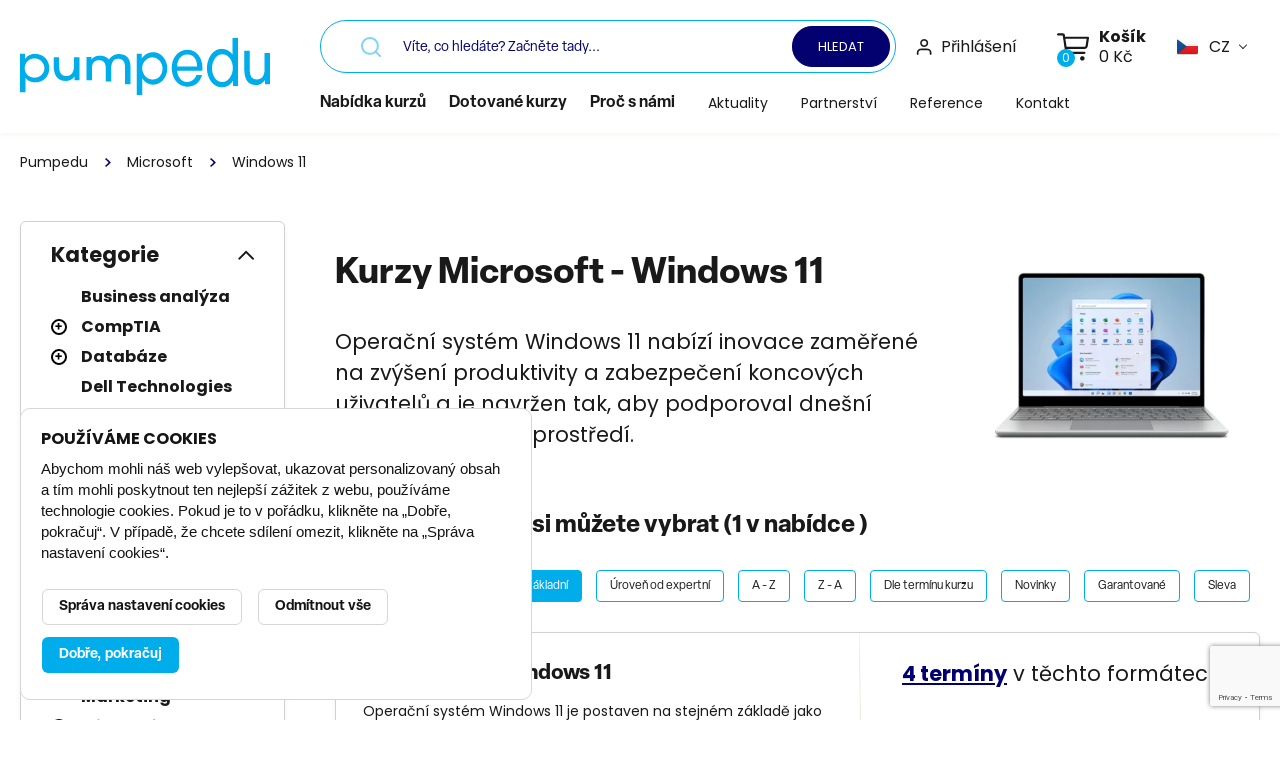

--- FILE ---
content_type: text/html; charset=utf-8
request_url: https://www.pumpedu.cz/windows-11-cc80
body_size: 17200
content:
<!DOCTYPE html>

<html lang="cs">
<head>

    <meta name="viewport" content="width=device-width, initial-scale=1.0">
    <link rel="preconnect" href="https://fonts.gstatic.com/" crossorigin>

        <link rel="canonical" href="https://www.pumpedu.cz/windows-11-cc80">

<meta http-equiv="X-UA-Compatible" content="IE=edge">
<meta name="viewport" content="width=device-width, initial-scale=1.0">

<meta name="robots" content="index, follow">
<title>školení na Windows 11 pro administratory</title>

<meta charset="utf-8">
<meta name="keywords" content="">
<meta name="description" content="Váš partner ve světě IT vzdělávání">

<meta name="author" content="">
<!-- Social Media -->
<meta name="twitter:card" content="summary">
<meta name="twitter:site" content="Pumpedu">
<meta name="twitter:title" content="školení na Windows 11 pro administratory">
<meta name="twitter:description" content="Váš partner ve světě IT vzdělávání">
<meta name="twitter:creator" content="Pumpedu">
<meta property="og:type" content="website">
<meta property="og:url" content="http://www.pumpedu.cz/windows-11-cc80">
<meta property="og:image" content="https://pumpedu.cz/image-cache/images/ogimage-cs.jpg_1200x628.webp?ts=1765902686">
<meta property="og:description" content="Váš partner ve světě IT vzdělávání">
<meta property="og:title" content="školení na Windows 11 pro administratory">
<meta property="og:site_name" content="Pumpedu">

    <link rel="apple-touch-icon" sizes="180x180" href="/favicons/apple-touch-icon.png">
    <link rel="icon" type="image/png" sizes="32x32" href="/favicons/favicon-32x32.png">
    <link rel="icon" type="image/png" sizes="16x16" href="/favicons/favicon-16x16.png">
    <link rel="manifest" href="/favicons/site.webmanifest">
    <link rel="shortcut icon" href="/favicons/favicon.ico">


        <link rel="alternate" hreflang="en" href="https://www.pumpedu.cz/en/">

    <meta name="msapplication-TileColor" content="#ffffff">
    <meta name="msapplication-config" content="/favicons/browserconfig.xml">
    <meta name="theme-color" content="#ffffff">

    <link href="https://fonts.googleapis.com/css2?family=Poppins:wght@200;400;600;700;900&display=swap" rel="stylesheet">

    <link rel="stylesheet" href="https://use.typekit.net/hda1mzm.css">

    <link href="/css/style.css?1760360538" rel="stylesheet" type="text/css"  />
<link href="/css/cookie-bar.css?1728041606" rel="stylesheet" type="text/css"  />



<script type="text/javascript">
    var pushAnalyticsToDatalayer =  false;
</script>


    <script>
        window.dataLayer = window.dataLayer || [];
        function gtag(){
            dataLayer.push(arguments);
        }

        gtag('consent', 'default', {
            'ad_storage': "denied",
            'analytics_storage': "denied",
            'functionality_storage': "denied",
        });
    </script>

    <!-- Google Tag Manager -->
    <script>(function (w, d, s, l, i){w [l] = w[l] || [];w[l] . push({'gtm.start':
        new Date() . getTime(),event:'gtm.js'});var f = d . getElementsByTagName(s)[0],
        j=d.createElement(s),dl = l != 'dataLayer'?'&l='+l:'';j . async = true;j . src =
        'https://www.googletagmanager.com/gtm.js?id='+i+dl;f . parentNode . insertBefore(j,f);
        })(window, document, 'script', 'dataLayer', 'GTM-PMPHKHR5');</script>
    <!-- End Google Tag Manager -->






    <!-- Microdata pro schema typu "Course" -->
    <script type="application/ld+json">
        {
                "@context": "http://schema.org",
                 "@type": "CollectionPage",
                 "name": "Windows 11",
                 "description": "Operační systém Windows 11 nabízí inovace zaměřené na zvýšení produktivity a zabezpečení koncových uživatelů a je navržen tak, aby podporoval dnešní hybridní pracovní prostředí.",
                 "url": "https://www.pumpedu.cz/windows-11-cc80",
                 "inLanguage": "cs",
                 "hasPart": [
        {


          "@type": "Course",
          "name": "Administrace Windows 11",
          "url": "https://www.pumpedu.cz/administrace-windows-11-c510",
          "description": "Operační systém Windows 11 je postaven na stejném základě jako Windows 10. Windows 11 nabízí inovace zaměřené na zvýšení produktivity a zabezpečení koncových uživatelů a je navržen tak, aby podporoval dnešní hybridní pracovní prostředí. Tento kurz poskytne účastníkům základní pojmy týkající se správy a odstraňování problémů ve Windows 11.\r\n ",
          "courseCode": "PU22010076",
          "provider": {
              "@type": "Organization",
              "name": "Pumpedu s.r.o.",
              "url": "www.pumpedu.cz"
          },
          "availableLanguage": [
            {
              "@type": "Language",
              "name": "cz"
            },
            {
              "@type": "Language",
              "name": "en"
            }
          ],
          "syllabusSections": [
            {
              "@type": "Syllabus",
              "name": "Administrace Windows 11",
              "description": "Operační systém Windows 11 je postaven na stejném základě jako Windows 10. Windows 11 nabízí inovace zaměřené na zvýšení produktivity a zabezpečení koncových uživatelů a je navržen tak, aby podporoval dnešní hybridní pracovní prostředí. Tento kurz poskytne účastníkům základní pojmy týkající se správy a odstraňování problémů ve Windows 11.\r\n ",
              "educationalLevel" : "středně pokročilý",
              "competencyRequired" : "<ul>\r\n\t<li>Z&aacute;klady poč&iacute;tačov&yacute;ch s&iacute;t&iacute;, hardware a IT terminologie<\/li>\r\n\t<li>Z&aacute;klady použ&iacute;v&aacute;n&iacute; operačn&iacute;ch syst&eacute;mů Windows<\/li>\r\n<\/ul>\r\n",
              "abstract" : "1. Úvod do Windows 11\r\n\r\n\r\n\tPřehled novinek a vylepšení ve Windows 11\r\n\tPorovnání s předchozími verzemi (Windows 10)\r\n\tInstalace a upgrade na Windows 11\r\n\r\n\r\n2. Správa uživatelských účtů a oprávnění\r\n\r\n\r\n\tVytváření a správa uživatelských účtů\r\n\tPřidělování oprávnění a nastavení zabezpečení\r\n\tPoužívání kontroly účtu uživatele (UAC)\r\n\r\n\r\n3. Správa souborového systému a úložišť\r\n\r\n\r\n\tPráce se souborovým systémem v Windows 11 (NTFS, FAT32, exFAT)\r\n\tSpráva disků a oddílů\r\n\tBitLocker a šifrování dat\r\n\r\n\r\n4. Správa sítí a připojení\r\n\r\n\r\n\tNastavení a konfigurace síťových připojení\r\n\tFirewall a bezpečnostní opatření v síti\r\n\tŘešení běžných problémů s připojením\r\n\r\n\r\n5. Správa aktualizací a údržba systému\r\n\r\n\r\n\tNastavení a plánování aktualizací\r\n\tZálohování a obnova dat\r\n\tOptimalizace výkonu a údržba systému\r\n\r\n\r\n6. Podpora a řešení problémů\r\n\r\n\r\n\tDiagnostika a řešení běžných problémů s Windows 11\r\n\tPoužívání nástrojů pro správu a opravy systému\r\n\tPostupy pro podporu uživatelů\r\n\r\n\r\n7. Zabezpečení a ochrana\r\n\r\n\r\n\tAntivirová ochrana a bezpečnostní opatření ve Windows 11\r\n\tPoužívání Windows Defender a dalších nástrojů\r\n\tIdentifikace a prevence hrozeb\r\n\r\n\r\n8. Praktické cvičení a scénáře\r\n\r\n\r\n\tSimulované situace a cvičení pro správu a řešení problémů\r\n\tPraktické ukázky konfigurace a správy Windows 11\r\n\r\n\r\nTato struktura poskytuje komplexní pokrytí základních aspektů administrace Windows 11 a umožňuje účastníkům získat praktické dovednosti a znalosti potřebné k úspěšné správě tohoto operačního systému.\r\n"

            }
          ],
          "hasCourseInstance": [
              {
                "@type": "CourseInstance",
                "courseMode": "virtuální učebna",
                "startDate": "2026-03-26 09:00:00",
                "endDate": "2026-03-27 17:00:00",
                "maximumAttendeeCapacity": 12
                ,
                "instructor": {
                      "@type": "Person",
                      "jobTitle": "",
                      "name": "Matyáš Koc",
                      "url": "",
                      "worksFor": ""
                    }

              },
              {
                "@type": "CourseInstance",
                "courseMode": "učebna",
                "startDate": "2026-03-26 09:00:00",
                "endDate": "2026-03-27 17:00:00",
                "maximumAttendeeCapacity": 12
                ,
                "instructor": {
                      "@type": "Person",
                      "jobTitle": "",
                      "name": "Matyáš Koc",
                      "url": "",
                      "worksFor": ""
                    }

              },
              {
                "@type": "CourseInstance",
                "courseMode": "virtuální učebna",
                "startDate": "-",
                "endDate": "-",
                "maximumAttendeeCapacity": 12
                ,
                "instructor": {
                      "@type": "Person",
                      "jobTitle": "",
                      "name": "Matyáš Koc",
                      "url": "",
                      "worksFor": ""
                    }

              },
              {
                "@type": "CourseInstance",
                "courseMode": "virtuální učebna",
                "startDate": "-",
                "endDate": "-",
                "maximumAttendeeCapacity": 12
                ,
                "instructor": {
                      "@type": "Person",
                      "jobTitle": "",
                      "name": "Matyáš Koc",
                      "url": "",
                      "worksFor": ""
                    }

              }

            

            

        ]
      } 
        ]
      }
    </script>




</head>
<body
        data-country="CZ" class="no-js devel">

<!-- Google Tag Manager (noscript) -->
<noscript>
    <iframe src="https://www.googletagmanager.com/ns.html?id=GTM-PMPHKHR5" height="0" width="0"
            style="display:none;visibility:hidden"></iframe>
</noscript>


<script src="https://www.google.com/recaptcha/api.js?render=6LeXX70kAAAAAAmIPuoMNwtytiZc7L6DX8xWJfkc"></script>
<script>
    const recaptchaSiteKey = "6LeXX70kAAAAAAmIPuoMNwtytiZc7L6DX8xWJfkc";
</script>
<!-- End Google Tag Manager (noscript) -->



<div id="svg-defs" style="height: 0; width: 0;" data-url="/images/svg/defs.svg?1728384364"></div>

<script>

var ajax = new XMLHttpRequest();
  var svgDefs = document.getElementById('svg-defs');

  ajax.open("GET", svgDefs.dataset.url, true);
  ajax.send();
  ajax.onload = function() {
    svgDefs.innerHTML = ajax.responseText;
  };

</script>

<div class="d-none" aria-hidden>
    <div class="js-dict-show-all">Zobrazit vše</div>
</div>


<div class="body-overlay"></div>

<header class="header">
    <div class="container header__inner">
        <div class="header__left">
            <a class="header__logo" title="Pumpedu" aria-label="" href="/">
                <img class="header__logoImg" src="/images/pumpedu-logo.svg?1728041606" alt="">
            </a>
        </div>
        <div class="header__right">
            <div class="header__rightTop">
                <div class="header__searchBar">
<div class="header__search searchbar js-autocomplete autocomplete-wrap">
<form class="js-search-form">
    <div class="inlineForm">

        <svg class="ico opacity-50 ico--regular text-secondary align-self-center mx-4">
          <use xlink:href="#ico-zoom"></use>
        </svg>
        <input class="inlineForm__input js-autocomplete-input" type="text" inputmode="search" aria-title="Vyhledávání" autocomplete="off" name="fulltext" placeholder="Víte, co hledáte? Začněte tady..." value="">
        <button class="inlineForm__btn btn">
            Hledat
        </button>

    </div>

</form>
    <div class="js-autocomplete-results autocomplete" style="overflow-y: auto; max-height: 400px;">
    </div>
</div>
                </div>
                <div class="header--defaultVisible">
                    <div class="header__customer no-small">


    <a class="js-popup-open no-link" href="#popup-login">
        <svg class="ico ico--small me-1">
            <use xlink:href="#ico-person"></use>
        </svg>
        <span class="link-inverse">Přihlášení</span>
    </a>

                    </div>
                    <div class="header__basket">

<a class="menu__basket js-header-basket" href="/obsah-kosiku">
    <div class="cartIcon">
        <svg class="cartIcon__svg ico--big">
            <use xlink:href="#ico-bag"></use>
        </svg>
        <span class="cartIcon__count js-header-basket-item-count fs-12">0</span>
    </div>
    <div class="menu__cartText d-none d-md-block">
        <strong class="text-black">Košík</strong><br>
        <span class="menu__price text-darkgreen js-header-basket-item-price">
                0&nbsp;Kč
        </span>
    </div>
</a>                    </div>
                </div>
                <button href="#" class="icon-button d-lg-none mr-3 js-menu-search-toggle">
                    <svg class="ico ico--fix-1n ico--small">
                        <use xlink:href="#ico-zoom"></use>
                    </svg>
                </button>
                <div class="header__langSwitch no-small">

<div class="langSwitch js-langswitch" tabindex="0" role="button" aria-expanded="false">
    <span class="langSwitch__row">
        <img class="langSwitch__img" src="/images/flag-cz.svg?1728041606">
        <span class="langSwitch__text">CZ</span>
    </span>
    <div class="langSwitch__dropdown">
        <a href="/en" class="langSwitch__row" title="English">
            <img class="langSwitch__img" src="/images/flag-en.svg?1728041606">
            <span class="langSwitch__text">EN</span>
        </a>
    </div>
</div>

                </div>

            </div>
            <div class="header__rightBottom">
<nav class="menu" role="navigation">
	<div class="menu__headerItems">
		<div class="header__customer">


    <a class="js-popup-open no-link" href="#popup-login">
        <svg class="ico ico--small me-1">
            <use xlink:href="#ico-person"></use>
        </svg>
        <span class="link-inverse">Přihlášení</span>
    </a>

		</div>
		<div class="header__langSwitch">

<div class="langSwitch js-langswitch" tabindex="0" role="button" aria-expanded="false">
    <span class="langSwitch__row">
        <img class="langSwitch__img" src="/images/flag-cz.svg?1728041606">
        <span class="langSwitch__text">CZ</span>
    </span>
    <div class="langSwitch__dropdown">
        <a href="/en" class="langSwitch__row" title="English">
            <img class="langSwitch__img" src="/images/flag-en.svg?1728041606">
            <span class="langSwitch__text">EN</span>
        </a>
    </div>
</div>

		</div>
	</div>

	<div class="menu__item menu__item--hasSubmenu">
		<a href="/nabidka-kurzu-cc0" class="menu__primaryLink is-active">Nabídka kurzů</a>
		<div class="menu__submenu">
            <div class="menu__submenuBlock">
                <a class="h4 d-inline-block mb-1 link-inverse" href="/business-analyza-cc73">Business analýza</a>
                <div class="d-none d-md-block">
                </div>
            </div>
            <div class="menu__submenuBlock">
                <a class="h4 d-inline-block mb-1 link-inverse" href="/comptia-cc9">CompTIA</a>
                <div class="d-none d-md-block">
                </div>
            </div>
            <div class="menu__submenuBlock">
                <a class="h4 d-inline-block mb-1 link-inverse" href="/databaze-cc10">Databáze</a>
                <div class="d-none d-md-block">
                    <ul class="list">
                        <li class="mb-0">
                            <a class="fs-14" href="/mysql-cc66">MySQL</a>
                        </li>
                        <li class="mb-0">
                            <a class="fs-14" href="/postgresql-cc29">PostgreSQL</a>
                        </li>
                    </ul>
                </div>
            </div>
            <div class="menu__submenuBlock">
                <a class="h4 d-inline-block mb-1 link-inverse" href="/dell-technologies-cc88">Dell Technologies</a>
                <div class="d-none d-md-block">
                </div>
            </div>
            <div class="menu__submenuBlock">
                <a class="h4 d-inline-block mb-1 link-inverse" href="/enterprise-architektura-cc82">Enterprise architektura</a>
                <div class="d-none d-md-block">
                </div>
            </div>
            <div class="menu__submenuBlock">
                <a class="h4 d-inline-block mb-1 link-inverse" href="/fortinet-cc86">Fortinet</a>
                <div class="d-none d-md-block">
                </div>
            </div>
            <div class="menu__submenuBlock">
                <a class="h4 d-inline-block mb-1 link-inverse" href="/google-workspace-cc11">Google Workspace</a>
                <div class="d-none d-md-block">
                </div>
            </div>
            <div class="menu__submenuBlock">
                <a class="h4 d-inline-block mb-1 link-inverse" href="/hitachi-vantara-cc96">Hitachi Vantara</a>
                <div class="d-none d-md-block">
                </div>
            </div>
            <div class="menu__submenuBlock">
                <a class="h4 d-inline-block mb-1 link-inverse" href="/iso-cc93">ISO</a>
                <div class="d-none d-md-block">
                    <ul class="list">
                        <li class="mb-0">
                            <a class="fs-14" href="/iso-14001-cc107">ISO 14001</a>
                        </li>
                        <li class="mb-0">
                            <a class="fs-14" href="/iso-22301-cc98">ISO 22301</a>
                        </li>
                        <li class="mb-0">
                            <a class="fs-14" href="/iso-27001-cc100">ISO 27001</a>
                        </li>
                        <li class="mb-0">
                            <a class="fs-14" href="/iso-27002-cc101">ISO 27002</a>
                        </li>
                        <li class="mb-0">
                            <a class="fs-14" href="/iso-27005-cc99">ISO 27005</a>
                        </li>
                        <li class="mb-0">
                            <a class="fs-14" href="/iso-27035-cc102">ISO 27035</a>
                        </li>
                        <li class="mb-0">
                            <a class="fs-14" href="/iso-31000-cc105">ISO 31000</a>
                        </li>
                        <li class="mb-0">
                            <a class="fs-14" href="/iso-9001-cc106">ISO 9001</a>
                        </li>
                    </ul>
                </div>
            </div>
            <div class="menu__submenuBlock">
                <a class="h4 d-inline-block mb-1 link-inverse" href="/istqb-cc12">ISTQB</a>
                <div class="d-none d-md-block">
                    <ul class="list">
                        <li class="mb-0">
                            <a class="fs-14" href="/istqb-advanced-cc33">ISTQB Advanced</a>
                        </li>
                        <li class="mb-0">
                            <a class="fs-14" href="/istqb-foundation-cc32">ISTQB Foundation</a>
                        </li>
                    </ul>
                </div>
            </div>
            <div class="menu__submenuBlock">
                <a class="h4 d-inline-block mb-1 link-inverse" href="/kyberneticka-bezpecnost-cc21">Kybernetická bezpečnost</a>
                <div class="d-none d-md-block">
                </div>
            </div>
            <div class="menu__submenuBlock">
                <a class="h4 d-inline-block mb-1 link-inverse" href="/machine-learning-cc74">Machine learning</a>
                <div class="d-none d-md-block">
                </div>
            </div>
            <div class="menu__submenuBlock">
                <a class="h4 d-inline-block mb-1 link-inverse" href="/marketing-cc90">Marketing</a>
                <div class="d-none d-md-block">
                </div>
            </div>
            <div class="menu__submenuBlock">
                <a class="h4 d-inline-block mb-1 link-inverse" href="/microsoft-cc8">Microsoft</a>
                <div class="d-none d-md-block">
                    <ul class="list">
                        <li class="mb-0">
                            <a class="fs-14" href="/ai-cc40">AI</a>
                        </li>
                        <li class="mb-0">
                            <a class="fs-14" href="/azure-cc41">Azure</a>
                        </li>
                        <li class="mb-0">
                            <a class="fs-14" href="/data-platform-cc43">Data Platform</a>
                        </li>
                        <li class="mb-0">
                            <a class="fs-14" href="/ms-security-cc70">MS Security</a>
                        </li>
                        <li class="mb-0">
                            <a class="fs-14" href="/microsoft-365-cc45">Microsoft 365</a>
                        </li>
                        <li class="mb-0">
                            <a class="fs-14" href="/power-bi-cc42">Power BI</a>
                        </li>
                        <li class="mb-0">
                            <a class="fs-14" href="/power-platform-cc46">Power Platform</a>
                        </li>
                        <li class="mb-0">
                            <a class="fs-14" href="/powershell-cc39">PowerShell</a>
                        </li>
                        <li class="mb-0">
                            <a class="fs-14" href="/windows-11-cc80">Windows 11</a>
                        </li>
                        <li class="mb-0">
                            <a class="fs-14" href="/windows-server-cc47">Windows Server</a>
                        </li>
                    </ul>
                </div>
            </div>
            <div class="menu__submenuBlock">
                <a class="h4 d-inline-block mb-1 link-inverse" href="/microsoft-pro-uzivatele-cc15">Microsoft pro uživatele</a>
                <div class="d-none d-md-block">
                    <ul class="list">
                        <li class="mb-0">
                            <a class="fs-14" href="/ms-excel-cc48">MS Excel</a>
                        </li>
                        <li class="mb-0">
                            <a class="fs-14" href="/ms-office-365-cc54">MS Office 365</a>
                        </li>
                        <li class="mb-0">
                            <a class="fs-14" href="/ms-onenote-cc52">MS OneNote</a>
                        </li>
                        <li class="mb-0">
                            <a class="fs-14" href="/ms-planner-cc91">MS Planner</a>
                        </li>
                        <li class="mb-0">
                            <a class="fs-14" href="/ms-power-bi-reporty-cc79">MS Power BI - reporty</a>
                        </li>
                        <li class="mb-0">
                            <a class="fs-14" href="/ms-powerpoint-cc50">MS PowerPoint</a>
                        </li>
                        <li class="mb-0">
                            <a class="fs-14" href="/ms-teams-cc53">MS Teams</a>
                        </li>
                        <li class="mb-0">
                            <a class="fs-14" href="/ms-visio-cc51">MS Visio</a>
                        </li>
                        <li class="mb-0">
                            <a class="fs-14" href="/ms-word-cc49">MS Word</a>
                        </li>
                    </ul>
                </div>
            </div>
            <div class="menu__submenuBlock">
                <a class="h4 d-inline-block mb-1 link-inverse" href="/networking-sprava-siti-cc25">Networking - správa sítí</a>
                <div class="d-none d-md-block">
                </div>
            </div>
            <div class="menu__submenuBlock">
                <a class="h4 d-inline-block mb-1 link-inverse" href="/open-source-nastroje-cc16">Open Source nástroje</a>
                <div class="d-none d-md-block">
                    <ul class="list">
                        <li class="mb-0">
                            <a class="fs-14" href="/ansible-cc56">Ansible</a>
                        </li>
                        <li class="mb-0">
                            <a class="fs-14" href="/docker-cc87">Docker</a>
                        </li>
                        <li class="mb-0">
                            <a class="fs-14" href="/elasticsearch-cc68">Elasticsearch</a>
                        </li>
                        <li class="mb-0">
                            <a class="fs-14" href="/kontejnery-cc57">Kontejnery</a>
                        </li>
                        <li class="mb-0">
                            <a class="fs-14" href="/kubernetes-cc84">Kubernetes</a>
                        </li>
                        <li class="mb-0">
                            <a class="fs-14" href="/linux-cc55">Linux</a>
                        </li>
                        <li class="mb-0">
                            <a class="fs-14" href="/okd-openshift-cc58">OKD / OpenShift </a>
                        </li>
                        <li class="mb-0">
                            <a class="fs-14" href="/proxmox-cc104">Proxmox</a>
                        </li>
                    </ul>
                </div>
            </div>
            <div class="menu__submenuBlock">
                <a class="h4 d-inline-block mb-1 link-inverse" href="/programovani-cc14">Programovaní</a>
                <div class="d-none d-md-block">
                </div>
            </div>
            <div class="menu__submenuBlock">
                <a class="h4 d-inline-block mb-1 link-inverse" href="/projektove-rizeni-cc17">Projektové řízení</a>
                <div class="d-none d-md-block">
                    <ul class="list">
                        <li class="mb-0">
                            <a class="fs-14" href="/ipma-cc108">IPMA</a>
                        </li>
                        <li class="mb-0">
                            <a class="fs-14" href="/prince2-cc60">PRINCE2®</a>
                        </li>
                    </ul>
                </div>
            </div>
            <div class="menu__submenuBlock">
                <a class="h4 d-inline-block mb-1 link-inverse" href="/rizeni-v-it-cc13">Řízení v IT</a>
                <div class="d-none d-md-block">
                    <ul class="list">
                        <li class="mb-0">
                            <a class="fs-14" href="/cobit-cc34">COBIT</a>
                        </li>
                        <li class="mb-0">
                            <a class="fs-14" href="/devops-cc38">DevOps</a>
                        </li>
                        <li class="mb-0">
                            <a class="fs-14" href="/itil-cc35">ITIL® </a>
                        </li>
                        <li class="mb-0">
                            <a class="fs-14" href="/scrum-cc65">Scrum</a>
                        </li>
                    </ul>
                </div>
            </div>
            <div class="menu__submenuBlock">
                <a class="h4 d-inline-block mb-1 link-inverse" href="/soft-skills-cc18">Soft skills</a>
                <div class="d-none d-md-block">
                    <ul class="list">
                        <li class="mb-0">
                            <a class="fs-14" href="/interkulturni-komunikace-cc69">Interkulturní komunikace</a>
                        </li>
                        <li class="mb-0">
                            <a class="fs-14" href="/leadership-cc92">Leadership</a>
                        </li>
                        <li class="mb-0">
                            <a class="fs-14" href="/obchodni-dovednosti-cc63">Obchodní dovednosti</a>
                        </li>
                        <li class="mb-0">
                            <a class="fs-14" href="/osobni-rozvoj-cc64">Osobní rozvoj</a>
                        </li>
                        <li class="mb-0">
                            <a class="fs-14" href="/prezentacni-dovednosti-cc76">Prezentační dovednosti</a>
                        </li>
                    </ul>
                </div>
            </div>
            <div class="menu__submenuBlock">
                <a class="h4 d-inline-block mb-1 link-inverse" href="/suse-cc89">SUSE</a>
                <div class="d-none d-md-block">
                </div>
            </div>
            <div class="menu__submenuBlock">
                <a class="h4 d-inline-block mb-1 link-inverse" href="/umela-inteligence-ai-cc22">Umělá inteligence (AI)</a>
                <div class="d-none d-md-block">
                </div>
            </div>
            <div class="menu__submenuBlock">
                <a class="h4 d-inline-block mb-1 link-inverse" href="/vyvoj-cc71">Vývoj</a>
                <div class="d-none d-md-block">
                    <ul class="list">
                        <li class="mb-0">
                            <a class="fs-14" href="/testovani-cc72">Testování</a>
                        </li>
                    </ul>
                </div>
            </div>
            <div class="menu__submenuBlock">
                <a class="h4 d-inline-block mb-1 link-inverse" href="/webinar-cc19">Webinář</a>
                <div class="d-none d-md-block">
                </div>
            </div>
            <div class="menu__submenuBlock">
                <a class="h4 d-inline-block mb-1 link-inverse" href="/zabbix-cc59">Zabbix</a>
                <div class="d-none d-md-block">
                </div>
            </div>
		</div>
	</div>
    

	<div class="menu__item">
		<a href="/dotovane-kurzy-29lp" class="menu__primaryLink">Dotované kurzy</a>
	</div>

	<div class="menu__item">
		<a href="/proc-s-nami" class="menu__primaryLink">Proč s námi</a>
	</div>
	<div class="menu__item">
		<a href="/aktuality" class="menu__link">Aktuality</a>
	</div>
	<div class="menu__item">
		<a href="/partnerstvi" class="menu__link">Partnerství</a>
	</div>
	<div class="menu__item">
		<a href="/reference" class="menu__link">Reference</a>
	</div>
	<div class="menu__item">
		<a href="/kontakt" class="menu__link">Kontakt</a>
	</div>
</nav>

                <div class="header--defaultHidden">
                    <div class="header__customer">


    <a class="js-popup-open no-link" href="#popup-login">
        <svg class="ico ico--small me-1">
            <use xlink:href="#ico-person"></use>
        </svg>
        <span class="link-inverse">Přihlášení</span>
    </a>

                    </div>
                    <div class="header__basket">

<a class="menu__basket js-header-basket" href="/obsah-kosiku">
    <div class="cartIcon">
        <svg class="cartIcon__svg ico--big">
            <use xlink:href="#ico-bag"></use>
        </svg>
        <span class="cartIcon__count js-header-basket-item-count fs-12">0</span>
    </div>
    <div class="menu__cartText d-none d-md-block">
        <strong class="text-black">Košík</strong><br>
        <span class="menu__price text-darkgreen js-header-basket-item-price">
                0&nbsp;Kč
        </span>
    </div>
</a>                    </div>
                </div>
            </div>
        </div>

        <button class="icon-button js-switch-mobilemenu header__hamburgerBtn" aria-label="Menu">
            <div class="header__hamburger hamburger ">
                <span></span>
                <span></span>
                <span></span>
            </div>
        </button>
    </div>
</header>


    <div class="container mb-md-6">

<div class="breadcrumbs">
    
            <a class="breadcrumbs__item" href="/" target=""
               title="">Pumpedu</a>

            <a class="breadcrumbs__item" href="/microsoft-cc8" target=""
               title="Microsoft">Microsoft</a>

            <span class="breadcrumbs__item breadcrumbs__item--active">Windows 11</span>
</div>

    </div>


    <div class="container">
        <div class="row">
            <div class="col-md-3 pe-md-8">

<form class="js-productfilter js-filter-controls">
    <input type="hidden" value="80" name="originalCategoryId">
    <input type="hidden" value="80" name="categoryId">
        <input type="hidden" value="12" name="sortType">
        <input type="hidden" value="" name="fulltext">
    <div class="js-category-filter-desktop">
        <div class="js-category-filter chapters mb-4">


            <div class="js-category-filter-toggle d-md-none chapters__title d-flex-between">
                <h3 class="h4 mb-0">Filtr</h3>
                <svg class="accordion__ico ico ico--small">
                    <use xlink:href="#ico-chevron-down"></use>
                </svg>
            </div>


            <div class="chapters__body">



                <div class="card mb-4">
                    <div class="accordion js-accordion is-open">
                        <div class="accordion__toggle d-flex-between js-accordion-toggle">
                            <h3 class="h4 mb-0">Kategorie</h3>
                            <svg class="accordion__ico ico ico--small">
                                <use xlink:href="#ico-chevron-down"></use>
                            </svg>
                        </div>
                        <div class="accordion__body js-accordion-body">
                            <div class="tree js-accordion mb-2">
                                

                                <div class="ms-6">
                                    <a href="/business-analyza-cc73"
                                       data-id="73"
                                       class="js-course-category-link tree__heading">Business analýza</a>
                                </div>
                            </div>
                            <div class="tree js-accordion mb-2">
                                

                                <button class="tree__toggle js-accordion-toggle blank-button"></button>
                                <div>
                                    <a href="/comptia-cc9"
                                       data-id="9"
                                       class="js-course-category-link tree__heading">CompTIA</a>
                                    <ul class="tree__list js-accordion-body">
                                    </ul>
                                </div>
                            </div>
                            <div class="tree js-accordion mb-2">
                                

                                <button class="tree__toggle js-accordion-toggle blank-button"></button>
                                <div>
                                    <a href="/databaze-cc10"
                                       data-id="10"
                                       class="js-course-category-link tree__heading">Databáze</a>
                                    <ul class="tree__list js-accordion-body">
                                        <li >
                                            <a href="/mysql-cc66"
                                               data-id="66"  class="js-course-category-link">MySQL</a>
                                        </li>
                                        <li >
                                            <a href="/postgresql-cc29"
                                               data-id="29"  class="js-course-category-link">PostgreSQL</a>
                                        </li>
                                    </ul>
                                </div>
                            </div>
                            <div class="tree js-accordion mb-2">
                                

                                <div class="ms-6">
                                    <a href="/dell-technologies-cc88"
                                       data-id="88"
                                       class="js-course-category-link tree__heading">Dell Technologies</a>
                                </div>
                            </div>
                            <div class="tree js-accordion mb-2">
                                

                                <div class="ms-6">
                                    <a href="/enterprise-architektura-cc82"
                                       data-id="82"
                                       class="js-course-category-link tree__heading">Enterprise architektura</a>
                                </div>
                            </div>
                            <div class="tree js-accordion mb-2">
                                

                                <div class="ms-6">
                                    <a href="/fortinet-cc86"
                                       data-id="86"
                                       class="js-course-category-link tree__heading">Fortinet</a>
                                </div>
                            </div>
                            <div class="tree js-accordion mb-2">
                                

                                <button class="tree__toggle js-accordion-toggle blank-button"></button>
                                <div>
                                    <a href="/google-workspace-cc11"
                                       data-id="11"
                                       class="js-course-category-link tree__heading">Google Workspace</a>
                                    <ul class="tree__list js-accordion-body">
                                    </ul>
                                </div>
                            </div>
                            <div class="tree js-accordion mb-2">
                                

                                <div class="ms-6">
                                    <a href="/hitachi-vantara-cc96"
                                       data-id="96"
                                       class="js-course-category-link tree__heading">Hitachi Vantara</a>
                                </div>
                            </div>
                            <div class="tree js-accordion mb-2">
                                

                                <button class="tree__toggle js-accordion-toggle blank-button"></button>
                                <div>
                                    <a href="/iso-cc93"
                                       data-id="93"
                                       class="js-course-category-link tree__heading">ISO</a>
                                    <ul class="tree__list js-accordion-body">
                                        <li >
                                            <a href="/iso-14001-cc107"
                                               data-id="107"  class="js-course-category-link">ISO 14001</a>
                                        </li>
                                        <li >
                                            <a href="/iso-22301-cc98"
                                               data-id="98"  class="js-course-category-link">ISO 22301</a>
                                        </li>
                                        <li >
                                            <a href="/iso-27001-cc100"
                                               data-id="100"  class="js-course-category-link">ISO 27001</a>
                                        </li>
                                        <li >
                                            <a href="/iso-27002-cc101"
                                               data-id="101"  class="js-course-category-link">ISO 27002</a>
                                        </li>
                                        <li >
                                            <a href="/iso-27005-cc99"
                                               data-id="99"  class="js-course-category-link">ISO 27005</a>
                                        </li>
                                        <li >
                                            <a href="/iso-27035-cc102"
                                               data-id="102"  class="js-course-category-link">ISO 27035</a>
                                        </li>
                                        <li >
                                            <a href="/iso-31000-cc105"
                                               data-id="105"  class="js-course-category-link">ISO 31000</a>
                                        </li>
                                        <li >
                                            <a href="/iso-9001-cc106"
                                               data-id="106"  class="js-course-category-link">ISO 9001</a>
                                        </li>
                                    </ul>
                                </div>
                            </div>
                            <div class="tree js-accordion mb-2">
                                

                                <button class="tree__toggle js-accordion-toggle blank-button"></button>
                                <div>
                                    <a href="/istqb-cc12"
                                       data-id="12"
                                       class="js-course-category-link tree__heading">ISTQB</a>
                                    <ul class="tree__list js-accordion-body">
                                        <li >
                                            <a href="/istqb-advanced-cc33"
                                               data-id="33"  class="js-course-category-link">ISTQB Advanced</a>
                                        </li>
                                        <li >
                                            <a href="/istqb-foundation-cc32"
                                               data-id="32"  class="js-course-category-link">ISTQB Foundation</a>
                                        </li>
                                    </ul>
                                </div>
                            </div>
                            <div class="tree js-accordion mb-2">
                                

                                <div class="ms-6">
                                    <a href="/kyberneticka-bezpecnost-cc21"
                                       data-id="21"
                                       class="js-course-category-link tree__heading">Kybernetická bezpečnost</a>
                                </div>
                            </div>
                            <div class="tree js-accordion mb-2">
                                

                                <div class="ms-6">
                                    <a href="/machine-learning-cc74"
                                       data-id="74"
                                       class="js-course-category-link tree__heading">Machine learning</a>
                                </div>
                            </div>
                            <div class="tree js-accordion mb-2">
                                

                                <div class="ms-6">
                                    <a href="/marketing-cc90"
                                       data-id="90"
                                       class="js-course-category-link tree__heading">Marketing</a>
                                </div>
                            </div>
                            <div class="tree js-accordion mb-2 is-open">
                                

                                <button class="tree__toggle js-accordion-toggle blank-button"></button>
                                <div>
                                    <a href="/microsoft-cc8"
                                       data-id="8"
                                       class="js-course-category-link tree__heading">Microsoft</a>
                                    <ul class="tree__list js-accordion-body">
                                        <li >
                                            <a href="/ai-cc40"
                                               data-id="40"  class="js-course-category-link">AI</a>
                                        </li>
                                        <li >
                                            <a href="/azure-cc41"
                                               data-id="41"  class="js-course-category-link">Azure</a>
                                        </li>
                                        <li >
                                            <a href="/data-platform-cc43"
                                               data-id="43"  class="js-course-category-link">Data Platform</a>
                                        </li>
                                        <li >
                                            <a href="/ms-security-cc70"
                                               data-id="70"  class="js-course-category-link">MS Security</a>
                                        </li>
                                        <li >
                                            <a href="/microsoft-365-cc45"
                                               data-id="45"  class="js-course-category-link">Microsoft 365</a>
                                        </li>
                                        <li >
                                            <a href="/power-bi-cc42"
                                               data-id="42"  class="js-course-category-link">Power BI</a>
                                        </li>
                                        <li >
                                            <a href="/power-platform-cc46"
                                               data-id="46"  class="js-course-category-link">Power Platform</a>
                                        </li>
                                        <li >
                                            <a href="/powershell-cc39"
                                               data-id="39"  class="js-course-category-link">PowerShell</a>
                                        </li>
                                        <li >
                                            <a href="/windows-11-cc80"
                                               data-id="80"  class="js-course-category-link is-active">Windows 11</a>
                                        </li>
                                        <li >
                                            <a href="/windows-server-cc47"
                                               data-id="47"  class="js-course-category-link">Windows Server</a>
                                        </li>
                                    </ul>
                                </div>
                            </div>
                            <div class="tree js-accordion mb-2">
                                

                                <button class="tree__toggle js-accordion-toggle blank-button"></button>
                                <div>
                                    <a href="/microsoft-pro-uzivatele-cc15"
                                       data-id="15"
                                       class="js-course-category-link tree__heading">Microsoft pro uživatele</a>
                                    <ul class="tree__list js-accordion-body">
                                        <li >
                                            <a href="/ms-excel-cc48"
                                               data-id="48"  class="js-course-category-link">MS Excel</a>
                                        </li>
                                        <li >
                                            <a href="/ms-office-365-cc54"
                                               data-id="54"  class="js-course-category-link">MS Office 365</a>
                                        </li>
                                        <li >
                                            <a href="/ms-onenote-cc52"
                                               data-id="52"  class="js-course-category-link">MS OneNote</a>
                                        </li>
                                        <li >
                                            <a href="/ms-planner-cc91"
                                               data-id="91"  class="js-course-category-link">MS Planner</a>
                                        </li>
                                        <li >
                                            <a href="/ms-power-bi-reporty-cc79"
                                               data-id="79"  class="js-course-category-link">MS Power BI - reporty</a>
                                        </li>
                                        <li >
                                            <a href="/ms-powerpoint-cc50"
                                               data-id="50"  class="js-course-category-link">MS PowerPoint</a>
                                        </li>
                                        <li >
                                            <a href="/ms-teams-cc53"
                                               data-id="53"  class="js-course-category-link">MS Teams</a>
                                        </li>
                                        <li >
                                            <a href="/ms-visio-cc51"
                                               data-id="51"  class="js-course-category-link">MS Visio</a>
                                        </li>
                                        <li >
                                            <a href="/ms-word-cc49"
                                               data-id="49"  class="js-course-category-link">MS Word</a>
                                        </li>
                                    </ul>
                                </div>
                            </div>
                            <div class="tree js-accordion mb-2">
                                

                                <div class="ms-6">
                                    <a href="/networking-sprava-siti-cc25"
                                       data-id="25"
                                       class="js-course-category-link tree__heading">Networking - správa sítí</a>
                                </div>
                            </div>
                            <div class="tree js-accordion mb-2">
                                

                                <button class="tree__toggle js-accordion-toggle blank-button"></button>
                                <div>
                                    <a href="/open-source-nastroje-cc16"
                                       data-id="16"
                                       class="js-course-category-link tree__heading">Open Source nástroje</a>
                                    <ul class="tree__list js-accordion-body">
                                        <li >
                                            <a href="/ansible-cc56"
                                               data-id="56"  class="js-course-category-link">Ansible</a>
                                        </li>
                                        <li >
                                            <a href="/docker-cc87"
                                               data-id="87"  class="js-course-category-link">Docker</a>
                                        </li>
                                        <li >
                                            <a href="/elasticsearch-cc68"
                                               data-id="68"  class="js-course-category-link">Elasticsearch</a>
                                        </li>
                                        <li >
                                            <a href="/kontejnery-cc57"
                                               data-id="57"  class="js-course-category-link">Kontejnery</a>
                                        </li>
                                        <li >
                                            <a href="/kubernetes-cc84"
                                               data-id="84"  class="js-course-category-link">Kubernetes</a>
                                        </li>
                                        <li >
                                            <a href="/linux-cc55"
                                               data-id="55"  class="js-course-category-link">Linux</a>
                                        </li>
                                        <li >
                                            <a href="/okd-openshift-cc58"
                                               data-id="58"  class="js-course-category-link">OKD / OpenShift </a>
                                        </li>
                                        <li >
                                            <a href="/proxmox-cc104"
                                               data-id="104"  class="js-course-category-link">Proxmox</a>
                                        </li>
                                    </ul>
                                </div>
                            </div>
                            <div class="tree js-accordion mb-2">
                                

                                <div class="ms-6">
                                    <a href="/programovani-cc14"
                                       data-id="14"
                                       class="js-course-category-link tree__heading">Programovaní</a>
                                </div>
                            </div>
                            <div class="tree js-accordion mb-2">
                                

                                <button class="tree__toggle js-accordion-toggle blank-button"></button>
                                <div>
                                    <a href="/projektove-rizeni-cc17"
                                       data-id="17"
                                       class="js-course-category-link tree__heading">Projektové řízení</a>
                                    <ul class="tree__list js-accordion-body">
                                        <li >
                                            <a href="/ipma-cc108"
                                               data-id="108"  class="js-course-category-link">IPMA</a>
                                        </li>
                                        <li >
                                            <a href="/prince2-cc60"
                                               data-id="60"  class="js-course-category-link">PRINCE2®</a>
                                        </li>
                                    </ul>
                                </div>
                            </div>
                            <div class="tree js-accordion mb-2">
                                

                                <button class="tree__toggle js-accordion-toggle blank-button"></button>
                                <div>
                                    <a href="/rizeni-v-it-cc13"
                                       data-id="13"
                                       class="js-course-category-link tree__heading">Řízení v IT</a>
                                    <ul class="tree__list js-accordion-body">
                                        <li >
                                            <a href="/cobit-cc34"
                                               data-id="34"  class="js-course-category-link">COBIT</a>
                                        </li>
                                        <li >
                                            <a href="/devops-cc38"
                                               data-id="38"  class="js-course-category-link">DevOps</a>
                                        </li>
                                        <li >
                                            <a href="/itil-cc35"
                                               data-id="35"  class="js-course-category-link">ITIL® </a>
                                        </li>
                                        <li >
                                            <a href="/scrum-cc65"
                                               data-id="65"  class="js-course-category-link">Scrum</a>
                                        </li>
                                    </ul>
                                </div>
                            </div>
                            <div class="tree js-accordion mb-2">
                                

                                <button class="tree__toggle js-accordion-toggle blank-button"></button>
                                <div>
                                    <a href="/soft-skills-cc18"
                                       data-id="18"
                                       class="js-course-category-link tree__heading">Soft skills</a>
                                    <ul class="tree__list js-accordion-body">
                                        <li >
                                            <a href="/interkulturni-komunikace-cc69"
                                               data-id="69"  class="js-course-category-link">Interkulturní komunikace</a>
                                        </li>
                                        <li >
                                            <a href="/leadership-cc92"
                                               data-id="92"  class="js-course-category-link">Leadership</a>
                                        </li>
                                        <li >
                                            <a href="/obchodni-dovednosti-cc63"
                                               data-id="63"  class="js-course-category-link">Obchodní dovednosti</a>
                                        </li>
                                        <li >
                                            <a href="/osobni-rozvoj-cc64"
                                               data-id="64"  class="js-course-category-link">Osobní rozvoj</a>
                                        </li>
                                        <li >
                                            <a href="/prezentacni-dovednosti-cc76"
                                               data-id="76"  class="js-course-category-link">Prezentační dovednosti</a>
                                        </li>
                                    </ul>
                                </div>
                            </div>
                            <div class="tree js-accordion mb-2">
                                

                                <div class="ms-6">
                                    <a href="/suse-cc89"
                                       data-id="89"
                                       class="js-course-category-link tree__heading">SUSE</a>
                                </div>
                            </div>
                            <div class="tree js-accordion mb-2">
                                

                                <button class="tree__toggle js-accordion-toggle blank-button"></button>
                                <div>
                                    <a href="/umela-inteligence-ai-cc22"
                                       data-id="22"
                                       class="js-course-category-link tree__heading">Umělá inteligence (AI)</a>
                                    <ul class="tree__list js-accordion-body">
                                    </ul>
                                </div>
                            </div>
                            <div class="tree js-accordion mb-2">
                                

                                <button class="tree__toggle js-accordion-toggle blank-button"></button>
                                <div>
                                    <a href="/vyvoj-cc71"
                                       data-id="71"
                                       class="js-course-category-link tree__heading">Vývoj</a>
                                    <ul class="tree__list js-accordion-body">
                                        <li >
                                            <a href="/testovani-cc72"
                                               data-id="72"  class="js-course-category-link">Testování</a>
                                        </li>
                                    </ul>
                                </div>
                            </div>
                            <div class="tree js-accordion mb-2">
                                

                                <div class="ms-6">
                                    <a href="/webinar-cc19"
                                       data-id="19"
                                       class="js-course-category-link tree__heading">Webinář</a>
                                </div>
                            </div>
                            <div class="tree js-accordion mb-2">
                                

                                <div class="ms-6">
                                    <a href="/zabbix-cc59"
                                       data-id="59"
                                       class="js-course-category-link tree__heading">Zabbix</a>
                                </div>
                            </div>
                        </div>

                    </div>
                </div>

                <div class="card mb-4">
                    <div class="accordion js-accordion is-open">
                        <div class="accordion__toggle d-flex-between js-accordion-toggle">
                            <h3 class="h4 mb-0">Termín konání</h3>
                            <svg class="accordion__ico ico ico--small">
                                <use xlink:href="#ico-chevron-down"></use>
                            </svg>
                        </div>
                        <div class="accordion__body js-accordion-body">

                            <label class="formField formField--datepicker">
                                <span class="label-checkbox">Termín od</span>
                                <div class="datepicker__container">
                                    <input type="text" class="datepicker"
                                        name="dateMin"
                                        value=""
                                            autocomplete="off">
                                    
                                    <button type="button" class="js-datepicker-delete datepicker-delete">
                                        <div class="icon--cross"></div>
                                    </button>
                                </div>
                            </label>

                            <label class="formField formField--datepicker">
                                <span class="label-checkbox">Termín do</span>
                                <div class="datepicker__container">
                                    <input type="text" class="datepicker"
                                        name="dateMax"
                                        value=""
                                        autocomplete="off">

                                    <button type="button" class="js-datepicker-delete datepicker-delete">
                                        <div class="icon--cross"></div>
                                    </button>
                                </div>
                            </label>

                        </div>
                    </div>
                </div>

                <div class="card mb-4">
                    <div class="accordion js-accordion is-open">
                        <div class="accordion__toggle d-flex-between js-accordion-toggle">
                            <h3 class="h4 mb-0">Formát kurzu</h3>
                            <svg class="accordion__ico ico ico--small">
                                <use xlink:href="#ico-chevron-down"></use>
                            </svg>
                        </div>
                        <div class="accordion__body js-accordion-body">



                                        <label class="formField mb-1">
                                            <input type="checkbox"
                                                   name="formatIds[1]"
                                                   value="1"
                                                   >
                                            <span class="label-checkbox">
                                                Učebna
<div class="tooltip js-tooltip ms-2">
    <span class="tooltip__icon js-tooltip-trigger">?</span>
    <div class="tooltip__window">
        Kurz prob&iacute;h&aacute; prezenčně v učebně s lektorem.
    </div>
</div>
                                            </span>
                                        </label>

                                        <label class="formField mb-1">
                                            <input type="checkbox"
                                                   name="formatIds[2]"
                                                   value="2"
                                                   >
                                            <span class="label-checkbox">
                                                Virtuální učebna
<div class="tooltip js-tooltip ms-2">
    <span class="tooltip__icon js-tooltip-trigger">?</span>
    <div class="tooltip__window">
        Kurz prob&iacute;h&aacute; online přes poč&iacute;tač a ve stanoven&eacute;m term&iacute;nu, lektor je připojen vzd&aacute;leně.
    </div>
</div>
                                            </span>
                                        </label>

                                        <label class="formField mb-1">
                                            <input type="checkbox"
                                                   name="formatIds[3]"
                                                   value="3"
                                                   >
                                            <span class="label-checkbox">
                                                Webinář
<div class="tooltip js-tooltip ms-2">
    <span class="tooltip__icon js-tooltip-trigger">?</span>
    <div class="tooltip__window">
        Kr&aacute;tk&yacute; semin&aacute;ř s lektorem, kter&yacute; prob&iacute;h&aacute; online.
    </div>
</div>
                                            </span>
                                        </label>

                                        <label class="formField mb-1">
                                            <input type="checkbox"
                                                   name="formatIds[4]"
                                                   value="4"
                                                   >
                                            <span class="label-checkbox">
                                                Samostudium
<div class="tooltip js-tooltip ms-2">
    <span class="tooltip__icon js-tooltip-trigger">?</span>
    <div class="tooltip__window">
        Kombinace teoretick&eacute;ho v&yacute;klady a interaktivn&iacute;ch praktick&yacute;ch př&iacute;kladů, dostupn&eacute; 24/7.
    </div>
</div>
                                            </span>
                                        </label>

                                        <label class="formField mb-1">
                                            <input type="checkbox"
                                                   name="formatIds[5]"
                                                   value="5"
                                                   >
                                            <span class="label-checkbox">
                                                Předplatné
<div class="tooltip js-tooltip ms-2">
    <span class="tooltip__icon js-tooltip-trigger">?</span>
    <div class="tooltip__window">
        Předplacen&yacute; př&iacute;stup ke kurzu / kurzům na určitou dobu.
    </div>
</div>
                                            </span>
                                        </label>

                                        <label class="formField mb-1">
                                            <input type="checkbox"
                                                   name="formatIds[6]"
                                                   value="6"
                                                   >
                                            <span class="label-checkbox">
                                                    Zkouška
<div class="tooltip js-tooltip ms-2">
    <span class="tooltip__icon js-tooltip-trigger">?</span>
    <div class="tooltip__window">
        Filtruje všechny typy zkoušek
    </div>
</div>
                                            </span>
                                        </label>





                                        <label class="formField mb-1">
                                            <input type="checkbox"
                                                   name="formatIds[11]"
                                                   value="11"
                                                   >
                                            <span class="label-checkbox">
                                                In house
<div class="tooltip js-tooltip ms-2">
    <span class="tooltip__icon js-tooltip-trigger">?</span>
    <div class="tooltip__window">
        Kurz prob&iacute;h&aacute; ve va&scaron;ich prostor&aacute;ch pro skupinu.
    </div>
</div>
                                            </span>
                                        </label>


                        </div>
                    </div>
                </div>

                <div class="card mb-4">
                    <div class="accordion js-accordion is-open">
                        <div class="accordion__toggle d-flex-between js-accordion-toggle">
                            <h3 class="h4 mb-0">Typ znalostí</h3>
                            <svg class="accordion__ico ico ico--small">
                                <use xlink:href="#ico-chevron-down"></use>
                            </svg>
                        </div>
                        <div class="accordion__body js-accordion-body">

                            <label class="formField mb-1">
                                <input type="checkbox"
                                       name="skillsLevelIds[1]"
                                       value="1"
                                       >
                                <span class="label-checkbox">soft skills</span>
                            </label>
                            <label class="formField mb-1">
                                <input type="checkbox"
                                       name="skillsLevelIds[2]"
                                       value="2"
                                       >
                                <span class="label-checkbox">hard skills</span>
                            </label>


                        </div>
                    </div>
                </div>

            </div>
        </div>
    </div>
</form>


<div class="well d-none d-md-block">
    <h3 class="text-primary">Potřebujete poradit?</h3>
    Nebojte se nám zavolat

    <div class="d-flex align-items-center mt-3">
            <svg class="ico ico--medium text-black me-4">
              <use xlink:href="#ico-phone"></use>
            </svg>
            <a class="h3 mb-1 link-inverse" href="tel:+420 777 838 055">+420 777 838 055</a>
    </div>
</div>
            </div>

            <div class="col-md-9">

                <div class="row align-items-center mb-md-6 mb-0">
                    <div class="col-md-8">
                        <h1>
                                Kurzy Microsoft -
                            Windows 11



                        </h1>
                        <p class="perex mb-0">Operačn&iacute; syst&eacute;m&nbsp;Windows 11 nab&iacute;z&iacute; inovace zaměřen&eacute; na zv&yacute;&scaron;en&iacute; produktivity a zabezpečen&iacute; koncov&yacute;ch uživatelů a je navržen tak, aby podporoval dne&scaron;n&iacute; hybridn&iacute; pracovn&iacute; prostřed&iacute;.</p>
                    </div>
                        <div class="col-md-4 p-8 text-center">

                            <img class="mb-6 mb-md-0 img-fluid"
                                 src="/image-cache/db-public/course-categories/80/image/windows-11.jpg_319x246.webp?ts=1751467297"
                                 alt="Windows 11">
                        </div>
                </div>

                <div class="js-category-filter-mobile"></div>

                <h2 class="mb-6">
                    Kurzy, ze kterých si můžete vybrat (<span
                            class="js-courses-page-total-count">1</span> v nabídce
                    )
                </h2>

                <div class="mb-6 d-none d-md-flex align-items-center">
                    <div class="">
    <strong class="me-3">Řadit podle:</strong>
    <button
            data-sort-id="12" class="js-order-by tag me-2 is-active">Úroveň od základní</button>
    <button
            data-sort-id="13" class="js-order-by tag me-2">Úroveň od expertní</button>

    <button
            data-sort-id="5" class="js-order-by tag me-2">A - Z</button>
    <button
            data-sort-id="6" class="js-order-by tag me-2">Z - A</button>

    <button
            data-sort-id="14" class="js-order-by tag me-2">Dle termínu kurzu</button>

    <button
            data-sort-id="8" class="js-order-by tag me-2">Novinky</button>

    <button
            data-sort-id="9" class="js-order-by tag me-2">Garantované</button>

    <button
            data-sort-id="15" class="js-order-by tag me-2">Sleva</button>
</div>
                </div>




                <div class="mx-n3 mx-sm-0 mb-4 mb-md-8" id="js-category-body-container">


    <div class="row" id="category-body">


            <div class="col-12 mb-4">

<div class="courseCard h-100 courseCard--full ">
    <div class="courseCard__main">




        <div class="courseCard__title">

            <a href="/administrace-windows-11-c510" class="h3 no-link">
                Administrace Windows 11
            </a>
        </div>


        <div class="courseCard__difficulty">
            <div class="courseCard__desc">Úroveň</div>

        <div class="text-blue note d-flex align-items-center js-tooltip js-tooltip-trigger tooltip">
            <div class="tooltip__window tooltip__window--sm">Určeno účastníkům se základními znalostmi a zkušenostmi</div>
            <svg class="ico ico--levels me-2">
                <use xlink:href="#duo-level-2"></use>
            </svg>
            středně pokročilý
        </div>


        </div>


        <div class="courseCard__langs">
            <div class="courseCard__desc">Jazyk</div>
            <div class="d-flex align-items-center">
                    <img class="me-2 " src="/images/flag-cz.svg?1728041606"
                         alt=" cz">
                    <img class="me-2 " src="/images/flag-en.svg?1728041606"
                         alt=" eu">
            </div>
        </div>

        <div class="courseCard__perex">
            Operačn&iacute; syst&eacute;m Windows 11 je postaven na stejn&eacute;m z&aacute;kladě jako Windows 10. Windows 11 nab&iacute;z&iacute; inovace zaměřen&eacute; na zv&yacute;&scaron;en&iacute; produktivity a zabezpečen&iacute; koncov&yacute;ch uživatelů a je navržen tak, aby podporoval dne&scaron;n&iacute; hybridn&iacute; pracovn&iacute; prostřed&iacute;. Tento kurz poskytne &uacute;častn&iacute;kům z&aacute;kladn&iacute; pojmy t&yacute;kaj&iacute;c&iacute; se spr&aacute;vy a odstraňov&aacute;n&iacute; probl&eacute;mů ve Windows 11.<br />
&nbsp;
        </div>


        <div class="courseCard__duration">
            <div class="courseCard__desc">Délka kurzu</div>
            <div class="d-flex align-items-center">
                <img class="me-2" src="/images/ico-clock.svg?1728041606" alt="">
                <div class="text-primary note">2 dny</div>
            </div>
        </div>

        <div class="courseCard__number">
            <div class="courseCard__desc">Kód kurzu</div>
            <div class="d-flex align-items-center">
                <img class="me-2" src="/images/ico-ticket.svg?1728041606" alt="">
                <div class="text-primary note">PU22010076</div>
            </div>
        </div>
    </div>

    <div class="courseCard__separator"></div>

    <div class="courseCard__action">
        <div class="courseCard__terms">
            <div class="courseCard__termsText">
                <a href="/administrace-windows-11-c510">4 termíny</a> v těchto formátech
            </div>

            <div class="courseCard__termsIcons">
                

<div class="classTypes ">
    
        <div class="classTypes__item is-active">

            <div class="tooltip js-tooltip js-tooltip-trigger">
                <div class="tooltip__window">
                    <div class="classTypes__tooltipTextShort text-nowrap">
                        virtuální učebna
                    </div>
                    <div class="classTypes__tooltipTextFull">
                        Kurz prob&iacute;h&aacute; online přes poč&iacute;tač a ve stanoven&eacute;m term&iacute;nu, lektor je připojen vzd&aacute;leně.
                    </div>
                </div>
                <div class="classTypes__imageWrap">
                    <img src="/images/ico-course-online.svg?1728041606" alt="">
                </div>
                <div class="classTypes__text">virtuální učebna</div>
            </div>

        </div>

        <div class="classTypes__item is-active">

            <div class="tooltip js-tooltip js-tooltip-trigger">
                <div class="tooltip__window">
                    <div class="classTypes__tooltipTextShort text-nowrap">
                        učebna
                    </div>
                    <div class="classTypes__tooltipTextFull">
                        Kurz prob&iacute;h&aacute; prezenčně v učebně s lektorem.
                    </div>
                </div>
                <div class="classTypes__imageWrap">
                    <img src="/images/ico-course-classroom.svg?1728041606" alt="">
                </div>
                <div class="classTypes__text">učebna</div>
            </div>

        </div>

</div>
            </div>
        </div>

        <div class="courseCard__price">
            <div>
                <div class="text-price">
                        19&nbsp;500&nbsp;Kč
                </div>
            </div>
            <a href="/administrace-windows-11-c510"
               class="courseCard__cta btn btn--secondary btn--next ">Více info</a>
        </div>
    </div>

</div>
            </div>



            <script type="text/javascript">
                if(pushAnalyticsToDatalayer === undefined || pushAnalyticsToDatalayer === false) {
                }
                else {
                    window.dataLayer = window.dataLayer || [];
                    window.dataLayer.push({
                        event: 'view_item_list', //jméno eventu//
                        ecommerce: {
                            items: [


                                {
                                    item_name: "Administrace Windows 11", //interní pojmenování položky//
                                    item_id: "PU22010076-0014", //interní identifikace položky//
                                    price: 19500, //cena položky//
                                    item_brand: "Pumpedu s.r.o.", //značka položky//
                                    item_category: "Windows 11", //kategorie položky//
                                    // item_category2: 'Coats',
                                    // item_category3: 'Parkas',
                                    // item_category4: 'Unisex',
                                    // item_variant: 'Navy blue', //varianta položky//
                                    item_list_name: "PU22010076", //informace zda se jedná o produkty na hlavní stránce nebo z vyhledávání//
                                    // item_list_id: 'FI1', //identifikace stránky s produktami//
                                    // index: 1, //pořadí položek//
                                },

                                {
                                    item_name: "Administrace Windows 11", //interní pojmenování položky//
                                    item_id: "PU22010076-0015", //interní identifikace položky//
                                    price: 19500, //cena položky//
                                    item_brand: "Pumpedu s.r.o.", //značka položky//
                                    item_category: "Windows 11", //kategorie položky//
                                    // item_category2: 'Coats',
                                    // item_category3: 'Parkas',
                                    // item_category4: 'Unisex',
                                    // item_variant: 'Navy blue', //varianta položky//
                                    item_list_name: "PU22010076", //informace zda se jedná o produkty na hlavní stránce nebo z vyhledávání//
                                    // item_list_id: 'FI1', //identifikace stránky s produktami//
                                    // index: 1, //pořadí položek//
                                },

                                {
                                    item_name: "Administrace Windows 11", //interní pojmenování položky//
                                    item_id: "PU22010076-0001", //interní identifikace položky//
                                    price: 19500, //cena položky//
                                    item_brand: "Pumpedu s.r.o.", //značka položky//
                                    item_category: "Windows 11", //kategorie položky//
                                    // item_category2: 'Coats',
                                    // item_category3: 'Parkas',
                                    // item_category4: 'Unisex',
                                    // item_variant: 'Navy blue', //varianta položky//
                                    item_list_name: "PU22010076", //informace zda se jedná o produkty na hlavní stránce nebo z vyhledávání//
                                    // item_list_id: 'FI1', //identifikace stránky s produktami//
                                    // index: 1, //pořadí položek//
                                },

                                {
                                    item_name: "Administrace Windows 11", //interní pojmenování položky//
                                    item_id: "PU22010076-0003", //interní identifikace položky//
                                    price: 19500, //cena položky//
                                    item_brand: "Pumpedu s.r.o.", //značka položky//
                                    item_category: "Windows 11", //kategorie položky//
                                    // item_category2: 'Coats',
                                    // item_category3: 'Parkas',
                                    // item_category4: 'Unisex',
                                    // item_variant: 'Navy blue', //varianta položky//
                                    item_list_name: "PU22010076", //informace zda se jedná o produkty na hlavní stránce nebo z vyhledávání//
                                    // item_list_id: 'FI1', //identifikace stránky s produktami//
                                    // index: 1, //pořadí položek//
                                },




                            ]
                        }
                    });
                }
            </script>

    </div>

    <div class="" id="category-paginator">

<div class="pagination row mx-0">
    <button class="js-load-page pagination__nextBig btn btn--outlineOrange offset-xl-3 col-xl-4 col-md-5 col-12 disabled">
        Načíst další
    </button>

    <button class="js-previous-page blank-button pagination__arrow pagination--arrowLeft col-1 not-active">
        <svg class="ico ico--regular">
          <use xlink:href="#ico-l-arrow"></use>
        </svg>
    </button>

    <div class="pagination__nextSmall col-xl-3 col-md-5 col-10">
            <button data-page-number="1" class="js-quick-access-page pagination__btn is-active">1</button>
    </div>

    <button class="js-next-page blank-button pagination__arrow pagination--arrowRight col-1 not-active">
        <svg class="ico ico--regular">
          <use xlink:href="#ico-r-arrow"></use>
        </svg>
    </button>
</div>
    </div>

    <script>
        var coursesPageTotalCount = 1;
        var coursesPageFulltext = null;
    </script>


                </div>



            </div>

        </div>
    </div>


    <div class="container my-8">
<h2 class="h1 mb-8">Proč s námi</h2>



<div class="row py-4">
    <div class="col-sm-6 col-lg-3">
        <a href="/proc-s-nami" class="reason">
            <div class="reason__imageWrap">
                <img class="reason__image" src="/images/ico-pump-mouse.svg?1728041606" alt="">
            </div>
            <div class="reason__text">
                <b>Online</b> školení, <b>classroom</b> kurzy, <b class="text-nowrap">e-Learning</b>, webináře, atd.
            </div>
        </a>
    </div>
    <div class="col-sm-6 col-lg-3">
        <a href="/proc-s-nami" class="reason">
            <div class="reason__imageWrap">
                <img class="reason__image" src="/images/ico-pump-video-course.svg?1728041606" alt="">
            </div>
            <div class="reason__text">
                Tvoříme <b>vlastní kurzy</b>, které jinde nekoupíte
            </div>
        </a>
    </div>
    <div class="col-sm-6 col-lg-3">
        <a href="/proc-s-nami#nas-tym" class="reason">
            <div class="reason__imageWrap">
                <img class="reason__image" src="/images/ico-pump-presenter.svg?1728041606" alt="">
            </div>
            <div class="reason__text">
                <b>Zkušený</b> tým odborníků
            </div>
        </a>
    </div>
    <div class="col-sm-6 col-lg-3">
        <a href="/proc-s-nami" class="reason">
            <div class="reason__imageWrap">
                <img class="reason__image" src="/images/ico-pump-list.svg?1728041606" alt="">
            </div>
            <div class="reason__text">
                <b>Nástroj na správu</b> kurzů a zaměstnanců
            </div>
        </a>
    </div>
</div>
    </div>






<script>
    var generalParams = {};
    generalParams.lang = "cs";
    generalParams.ajaxLink = "/" +'_ajax/';
    generalParams.homeLink = "/";
    generalParams.fileUploadMaxSize = 15;
</script>

<script type="text/javascript" src="/js/jquery-3.5.1.min.js?1728041606"></script>
<script type="text/javascript" src="/js/app.js?1760360538"></script>
<script type="text/javascript" src="/js/ajax.js?1758807525"></script>
<script type="text/javascript" src="/js/autocomplete.js?1728041606"></script>
<script type="text/javascript" src="/js/newsletter.js?1728041606"></script>
<script type="text/javascript" src="/js/basket.js?1758803860"></script>
<script type="text/javascript" src="/js/ares.js?1728041606"></script>
<script type="text/javascript" src="/js/cookie-bar.js?1728041606"></script>


<script type="text/javascript">
    var cookieBar = null;
    $(document).ready(function () {
        cookieBar = new CookieBar({
            language: "cs",
            colors: {
                primary: '#00adeb',
            }
        });
        cookieBar.addOption('necessarily',
            {
            cs: {
                title: 'Nezbytné',
                description: 'Tyto cookies jsou vyžadovány pro správnou funkčnost našich webových stránek a v našem systému je nelze vypnout.'
            },
            en: {
                title: 'Necessarily',
                description: 'These cookies are required for the proper functionality of our website and cannot be disabled in our system.'
            }
        }, true, true
        );
        cookieBar.addOption('performance', {
            cs: {
                title: 'Výkon',
                description: 'Tyto cookies používáme k poskytování statistických informací o našich webových stránkách - používají se pro měření a zlepšování výkonu.'
            },
            en: {
                title: 'Performance',
                description: 'We use these cookies to provide statistical information about our website - they are used to measure and improve performance.'
            }
        });
        cookieBar.addOption('functional', {
            cs: {
                title: 'Funkční',
                description: 'Tyto soubory cookie používáme k vylepšení funkčnosti a umožnění personalizace, jako jsou živé rozhovory, videa a použití sociálních médií.'
            },
            en: {
                title: 'Functional',
                description: 'We use these cookies to improve functionality and enable personalization, such as live chat, video and social media use.'
            }
        });
        cookieBar.addOption('advertising', {
            cs: {
                title: 'Reklamní',
                description: 'Tyto cookies nastavují prostřednictvím našich stránek naši reklamní partneři.'
            },
            en: {
                title: 'Advertising',
                description: 'These cookies are set by our advertising partners through our website.'
            }
        });

        cookieBar.setLanguage(
            'cs',
            {
                "bar_mainHeader": "Používáme cookies",
                "bar_description": 'Abychom mohli náš web vylepšovat, ukazovat personalizovaný obsah a tím mohli poskytnout ten nejlepší zážitek z webu, používáme technologie cookies. Pokud je to v pořádku, klikněte na „Dobře, pokračuj“. V případě, že chcete sdílení omezit, klikněte na „Správa nastavení cookies“.',
                "button_settings": "Správa nastavení cookies",
                "button_confirmAll": 'Dobře, pokračuj',
            },
            'en',
            {
                "bar_mainHeader": "We use cookies",
                "bar_description": 'In order to be able to improve our website, show personalized content and thus provide the best website experience, we use cookie technology. If it\'s OK, click „OK, Continue“. If you want to limit sharing, click on „Manage cookie settings“.',
                "button_settings": "Management of cookie settings",
                "button_confirmAll": 'OK, continue',
            }
        );


        cookieBar.render();

    });
    $(document).on('click', '.js-cookie-bar-settings', function (event) {
        event.preventDefault();
        cookieBar.openSettings();
    })
</script>


<script type="text/javascript">
    document.body.classList.remove('no-js');
    var onFulltextSearch = false;
    $(document).ready(function () {
        $('.js-search-form').submit(function (event) {
            event.preventDefault();
            event.stopPropagation();

            var fulltext = $(this).find('input[name=fulltext]').eq(0).val();

            // is filter form on page
            if (typeof onFulltextSearch !== undefined && onFulltextSearch === true) {
                $('.js-productfilter input[name=fulltext]').val(fulltext);
                $('.js-productfilter').submit();
            }
            // redirect
            else {
                var url = "/nabidka-kurzu-cc0";

                fulltext = fulltext.replace(/ /g, '-');
                fulltext = fulltext.replace(/!/g, '');
                location.href = url + '/fulltext-' + slugify(fulltext);
            }
        });
    })
</script>


<footer class="footer">
    <div class="container">

<form action="" id="js-newsletter-form">
    <div class="row">
        <div class="col-lg-3 mb-4 mb-lg-0">
            <div class="mb-1">
                Newsletter
            </div>
            <h3 class="text-yellow mb-1">Novinky ze světa vzdělávání</h3>
        </div>
        <div class="col-md-6 col-lg-4 mb-2 mb-lg-0">
            <div class="inlineForm inlineForm--inverse">
                <input type="email" class="inlineForm__input" value="" placeholder="Zadejte váš e-mail" required="required" name="email"/>

                <button type="submit" class="inlineForm__btn btn btn--yellow">Odebírat</button>
            </div>
            <p class="js-newsletter-message" style="display: none"></p>

        </div>
        <div class="col-md-6 col-lg-5 px-lg-6 pt-1">

            <label class="formField ">
                <input type="checkbox" name="agreement" required>
                <span class="label-checkbox-alt text-white">
                    <strong>Chci dostávat informace</strong> o novinkách a akčních nabídkách a souhlasím se zpracováním osobních údajů pro tyto účely
                </span>
            </label>

        </div>
    </div>
</form>

        <hr class="my-5">

        <div class="row">
            <div class="col-sm-6 col-md-3 mb-6 mb-md-0">
                <h3 class="text-yellow mb-1">Potřebujete poradit?</h3>
                <div class="mb-4">
                    Napište nám nebo zavolejte:
                </div>

            <div class="d-flex align-items-center mb-2">
                <img class="me-4" src="/images/ico-envelope.svg?1728041606" alt="">
                <a class="h3 mb-1 link-inverse text-white" href="mailto:edu@pumpedu.cz">edu@pumpedu.cz</a>
            </div>
        </div>

        <div class="col-sm-6 col-md-3 mb-6 mb-md-0">
            <h3 class="text-yellow mb-4 pe-md-8">Sledujte nás</h3>




            <div class="d-flex">
                <a class="me-4 mb-4" href="https://www.linkedin.com/company/pumpedu-s-r-o/" title="LinkedIn" target="_blank" rel="noopener noreferrer">
                    <svg class="ico ico--semi footer__socialIco">
                        <use xlink:href="#ico-social-in"></use>
                    </svg>
                </a>
                <a class="me-4 mb-4" href="https://www.facebook.com/Pumpedu" title="Facebook" target="_blank" rel="noopener noreferrer">
                    <svg class="ico ico--semi footer__socialIco">
                        <use xlink:href="#ico-social-fb"></use>
                    </svg>
                </a>
                <a class="me-4 mb-4" href="https://www.instagram.com/pumpedu_cz/" title="Instagram" target="_blank" rel="noopener noreferrer">
                    <svg class="ico ico--semi footer__socialIco">
                        <use xlink:href="#ico-social-insta"></use>
                    </svg>
                </a>
                <a class="me-4 mb-4" href="https://www.youtube.com/channel/UC0BD7OJ2Tc-WUxBY3-hqvjg?view_as=subscriber" title="YouTube" target="_blank" rel="noopener noreferrer">
                    <svg class="ico ico--semi footer__socialIco">
                        <use xlink:href="#ico-social-yt"></use>
                    </svg>
                </a>
            </div>
        </div>

        <div class="col-sm-6 col-md-3 mb-6 mb-md-0">
            <h3 class="text-yellow mb-4">Vše o nákupu</h3>
            <ul class="list list--white">
                <li><a class="link-inverse" href="/obchodni-podminky">Obchodní podmínky</a></li>
                <li><a class="link-inverse" href="/ochrana-osobnich-udaju">Ochrana osobních údajů</a></li>
                <li><a class="link-inverse" href="/zasady-zpracovani-stiznosti">Zásady zpracování stížností</a></li>

            </ul>
        </div>
        <div class="col-sm-6 col-md-3">
            <h3 class="text-yellow mb-4">Další informace</h3>
            <ul class="list list--white">
                <li><a class="link-inverse" href="/proc-s-nami">Proč s námi</a></li>


                <li>
                    <a class="link-inverse" href="/co-je-pro-nas-dulezite-38lp">Co je pro nás důležité</a>
                </li>
                <li>
                    <a class="link-inverse" href="/hledame-do-tymu-account-managera-32lp">Přidejte se k nám</a>
                </li>

            </ul>
            <p class="fs-14">
            Pumpedu s.r.o. <br>
            Na Strži 1702/65 <br>
            140 00 Praha 4 <br>
            IČO/DIČ: 27660222 / CZ27660222
            </p>


        </div>

         <div style="max-width: 350px;">
            <a href="https://ed.cz/" target="_blank" rel="noopener noreferrer"><img class="img-fluid" src="/images/pumbpedu-logo-memeber.svg?1728041606" alt="Pumpedu mmeber of ed group"></a>
         </div>


    </div>

        <hr class="my-8">

    <div class="row align-items-center">
        <div class="col-md-4 text-center text-md-start py-4 py-md-0">
            © 2026 Pumpedu - Všechna práva vyhrazena
            <br><a class="js-cookie-bar-settings" href="#">Změnit nastavení cookies</a>
        </div>

        <div class="col-md-4 text-center py-4 py-md-0">
            <a href="https://www.izon.cz" title="IZON s.r.o." aria-label="IZON s.r.o." target="_blank" rel="noopener noreferrer">
                <img src="/images/izon-logo.svg?1728041606" alt="">
            </a>
        </div>

        <div class="col-md-4 text-center text-md-end py-4 py-md-0">
            <a class="link-inverse" href="#">
                Zpět nahoru<img class="ms-2" src="/images/backtop.svg?1728041606" alt="">
            </a>
        </div>

    </div>


    </div>
 </footer>


<div class="flash-message flash-message-ajax">
    <div class="js-flash-close flash-message__close"></div>
    <span class="flash-message__text"></span>
</div>
<div class="popup" id="popup-login">
    <div class="popup__content login">
        <div class="popup__close js-popup-close"></div>


        <div class="h3 strong login__title mb-5">Přihlášení</div>

        <form action="/_ajax/web.customer.loginController/ajaxLogin"
              method="post"
              data-callback="reloadPage" 
              id="loginForm"
              class="ajax">
            <input type="hidden" value="" name="_submited">

            <div class="row form-group">
                <div class="col-12">
                    <label class="formField"><span class="label">E-mail</span><input type="email" class="" value="" required="required" name="login"/>

</label>
                </div>
            </div>

            <div class="row form-group">
                <div class="col-12">
                    <label class="formField">
                        <span class="label">Heslo</span>
                        <div class="formField__input">
                            <input type="password" name="password" required="required">
                            <button type="button" class="js--show_password" name="show_password">
                                <svg class="ico ico--medium">
                                    <use xlink:href="#ico-eye"></use>
                                </svg>
                            </button>
                        </div>
                    </label>
                </div>
            </div>

            <div class="row form-group">
                <div class="col-12">
                    <div class="mt-2">
                        <button class="w-100 btn btn--small btn--next">Přihlásit</button>
                    </div>
                </div>
            </div>

            <div class="row form-group">
                <div class="col-12 mt-3 text-center">
                    <span class="js-error-message text-darkred"></span>
                    <span class="js-success-message"></span>
                </div>
            </div>

        </form>

        <hr class="my-4">

        <div class="text-center">
            <div class="note mb-5">
                <a href="/zapomenute-heslo">Zapomenuté heslo</a>
            </div>
            <a
                    class="btn btn--small btn--secondary btn--outline" href="/registrace">
                Registrace
            </a>
        </div>
    </div>
</div>

<div class="popup" id="popup-confirm">
    <div class="popup__content confirm">
        <div class="popup__close js-popup-close"></div>

        <div class="h3 strong js-confirm-title mb-5 me-6"></div>

        <hr class="my-4">

        <div class="d-flex justify-content-end">
            <span class="btn btn--outline me-4 js-popup-close js-confirm-cancel" data-default-text="Ne">Ne</span>

            <span class="btn btn--red js-confirm-href" data-default-text="Ano">Ano</span>
        </div>
    </div>
</div>


<div class="popup" id="popup-quick-order">
    <div class="popup__content quick-order">
        <div class="popup__close js-popup-close"></div>


        <div class="h3 strong quick__title mb-5">Přihlášení na webinář zdarma</div>
        <form action="/_ajax/web.basket.manipulateBasketController/ajaxAddItemQuickOrder"
              method="post"
              data-callback="cleanInput('#quickOrderForm')" 
                  id="quickOrderForm"
              class="ajax show-in-flash-message-ajax">

            <input type="hidden" value="" name="gRecaptchaResponse">
            <input type="hidden" value="quickOrder" name="gRecaptchaAction">

            <input type="hidden" value="" name="courseVariantId">

            <div class="row form-group">
                <div class="col-12">
                    <label class="formField readonly"><span class="label">Název kurzu</span><input type="text" class="" value="" readonly="readonly" name="courseVariantName"/>

</label>
                </div>
            </div>

            <div class="row form-group">
                <div class="col-6">
                    <label class="formField"><span class="label">Jméno</span><input type="text" class="" value="" required="required" name="firstName"/>

</label>
                </div>
                <div class="col-6">
                    <label class="formField"><span class="label">Příjmení</span><input type="text" class="" value="" required="required" name="lastName"/>

</label>
                </div>

                <div class="col-6">
                    <label class="formField"><span class="label">Váš e-mail</span><input type="email" class="" value="" required="required" name="mailFrom"/>

</label>
                </div>
                <div class="col-6">
                    <label class="formField"><span class="label">Váš telefon</span><input type="tel" class="" value="" required="required" name="phone"/>

</label>
                </div>

                <div class="col-12">
                    <label class="formField mb-1"><input type="checkbox" class="" required="required" name="agreement">
                        <span class="label-checkbox">
                            <strong>Souhlasím s obchodními podmínkami a beru na vědomí, že dojde ke zpracování mých souvisejících osobních údajů.</strong>

                            <br><br>Bez toho bychom nebyli schopni Vaši objednávku vyřídit a činíme tak na základě plnění smlouvy.
							Společnost Pumpedu s.r.o. bude Vaše osobní údaje archivovat jen po zákonem stanovenou dobu a na základě svého oprávněného zájmu Vás může kontaktovat s nabídkou dalších vlastních produktů a služeb.
 Více se dozvíte v <a href="/ochrana-osobnich-udaju" class="text-secondary" target="_blank">detailních Informacích o zpracování osobních údajů.</a>
                        </span>
                    </label>
                </div>
            </div>


            <div class="row form-group">
                <div class="col-12">
                    <div class="mt-2">
                        <button class="w-100 btn btn--small btn--next">Přihlásit se</button>
                    </div>
                </div>
            </div>

            <div class="row form-group">
                <div class="col-12 mt-3 text-center">
                    <span class="js-error-message text-darkred"></span>
                    <span class="js-success-message"></span>
                </div>
            </div>

        </form>
    </div>
</div>




    <script type="text/javascript" src="/js/vendor/jquery.simple-dtpicker.js?1728041606"></script>

<script type="text/javascript" src="/js/sortiment-filter.js?1728041606"></script>


<script type="application/javascript">


    $(document).ready(function () {
        // datetimepicker init
        // http://jq-simple-dtpicker-gh-master.herokuapp.com/jquery.simple-dtpicker.html#section_available_options
        $('.datepicker').appendDtpicker({
            dateFormat: "D.M.YYYY",
            locale: "cz",
            "autodateOnStart": false,
            "firstDayOfWeek": 1,
            "dateOnly": true,
        });

        $('.js-toggle-favorities').click(function(e) {
            e.preventDefault();

            var n_this = $(this);
            $.ajax({
                url: n_this.attr('href'),
                type: "GET",
                "success": function (response) {
                    // Přepnutí viditelnosti ikon
                    var favoritiesSet = n_this.find('.js-favorities-set');
                    var favoritiesUnset = n_this.find('.js-favorities-unset');

                    if (favoritiesSet.is(':visible')) {
                        favoritiesSet.hide();
                        favoritiesUnset.show();
                    } else {
                        favoritiesSet.show();
                        favoritiesUnset.hide();
                    }

                },
            })
        });


        var filter = Object.create(SortimentFilter);
        filter.ajaxFilterUrl = "/_ajax/web.courseCategoryController/ajaxFilter";
        filter.itemsContainerSelector = '#js-category-body-container';
        filter.filterControlsContainerSelector = '.js-filter-controls';
        filter.pagesCount = 1;
        filter.currentPage = 1;

        // move fulltext to header form
        if($('.js-filter-controls input[name="fulltext"]').val().length > 0) {
            $('.js-search-form input[name=fulltext]').val($('.js-filter-controls input[name="fulltext"]').val());
        }

        $('.js-order-by[data-sort-id="' + $('.js-filter-controls input[name="sortType"]').val() + '"]').addClass('is-active');

        $(document).on('change', '.js-filter-controls', function (e) {
            $('.js-filter-controls').submit();
        });

        $('.js-filter-controls').submit(function (e) {
            e.preventDefault();
            e.stopPropagation();

            // $('html, body').animate({
            //     scrollTop: $('#js-category-body-container').offset().top - $('.productFilter').height() - 40
            // }, 1000);
            filter.filterItems();
        });

        $(document).on('click','.js-datepicker-delete', function(e) {
            e.preventDefault();
            e.stopPropagation();

            var $datepicker = $(this).prev('input.datepicker');
            $datepicker.val('');
            filter.filterItems();
        });


        // obsluha kategorii ve filtru nalevo
        $(document).on('click', '.js-course-category-link', function (e) {
            e.preventDefault();
            e.stopPropagation();
            // $('.js-course-category-link').parent().parent().removeClass('is-open');
            // $('.js-course-category-link').removeClass('is-active');
            //
            // $(this).addClass('is-active');
            // $(this).closest('.tree').addClass('is-open');

            // reset fulltext
            $('.js-filter-controls input[name="fulltext"]').val('');
            // store category
            $('.js-filter-controls input[name="categoryId"]').val($(this).data('id'));
            $('.js-filter-controls').submit();

        });

        $(document).on('click', '.js-load-page', function (e) {
            e.preventDefault();
            e.stopPropagation();

            filter.returnPage(filter.currentPage + 1, function (response) {
                $('html, body').animate({
                    scrollTop: $('#js-category-body-container').offset().top + $('#js-category-body-container').height() - 50
                }, 1000);

                $(response).each(function () {
                    if ($(this).attr('id') === 'category-body') {
                        $('#category-body').html($('#category-body').html() + $(this).html());
                    } else if ($(this).attr('id') === 'category-paginator') {
                        $('#category-paginator').html($(this).html());
                    }
                });

                $('#js-category-body-container').removeClass('loading');
            });
        });

        $(document).on('click', '.js-next-page', function (e) {
            e.preventDefault();
            e.stopPropagation();
            $('html, body').animate({
                scrollTop: $('#js-category-body-container').offset().top - $('.productFilter').height() - 40
            }, 1000);
            filter.loadNextPage();
        });

        $(document).on('click', '.js-previous-page', function (e) {
            e.preventDefault();
            e.stopPropagation();
            $('html, body').animate({
                scrollTop: $('#js-category-body-container').offset().top - $('.productFilter').height() - 40
            }, 1000);
            filter.loadPreviousPage();
        });

        $(document).on('click', '.js-quick-access-page', function (e) {
            e.preventDefault();
            e.stopPropagation();
            $('html, body').animate({
                scrollTop: $('#js-category-body-container').offset().top - $('.productFilter').height() - 40
            }, 1000);
            filter.loadPage($(this).data('page-number'));
        });

        $(document).on('change', '.js-filter-control', function (e) {
            e.preventDefault();
            e.stopPropagation();
            $('html, body').animate({
                scrollTop: $('#js-category-body-container').offset().top - $('.productFilter').height() - 40
            }, 1000);
            filter.filterItems();
        });


        $(document).on('click', '.js-order-by', function (e) {
            e.preventDefault();
            e.stopPropagation();

            $('.js-filter-controls input[name="sortType"]').val($(this).data('sort-id'));

            $('.js-order-by').removeClass('is-active');
            $(this).addClass('is-active');
            $('.js-order-by input').val($(this).data('value'));
            $('html, body').animate({
                scrollTop: $('#js-category-body-container').offset().top - $('.productFilter').height() - 40
            }, 1000);
            filter.filterItems();
        });

        // When user hits 'back' button in browser
        window.onpopstate = function (event) {
            var parameters = event.state;
            filter.initFilterControls(parameters);
        };
    });
</script>

    <script>
        $( document ).ready(function() {
            $('.js-controls-static').hide();
        });
    </script>

</body>
</html>



--- FILE ---
content_type: text/html; charset=utf-8
request_url: https://www.google.com/recaptcha/api2/anchor?ar=1&k=6LeXX70kAAAAAAmIPuoMNwtytiZc7L6DX8xWJfkc&co=aHR0cHM6Ly93d3cucHVtcGVkdS5jejo0NDM.&hl=en&v=PoyoqOPhxBO7pBk68S4YbpHZ&size=invisible&anchor-ms=20000&execute-ms=30000&cb=jo6l1btg8rfw
body_size: 48795
content:
<!DOCTYPE HTML><html dir="ltr" lang="en"><head><meta http-equiv="Content-Type" content="text/html; charset=UTF-8">
<meta http-equiv="X-UA-Compatible" content="IE=edge">
<title>reCAPTCHA</title>
<style type="text/css">
/* cyrillic-ext */
@font-face {
  font-family: 'Roboto';
  font-style: normal;
  font-weight: 400;
  font-stretch: 100%;
  src: url(//fonts.gstatic.com/s/roboto/v48/KFO7CnqEu92Fr1ME7kSn66aGLdTylUAMa3GUBHMdazTgWw.woff2) format('woff2');
  unicode-range: U+0460-052F, U+1C80-1C8A, U+20B4, U+2DE0-2DFF, U+A640-A69F, U+FE2E-FE2F;
}
/* cyrillic */
@font-face {
  font-family: 'Roboto';
  font-style: normal;
  font-weight: 400;
  font-stretch: 100%;
  src: url(//fonts.gstatic.com/s/roboto/v48/KFO7CnqEu92Fr1ME7kSn66aGLdTylUAMa3iUBHMdazTgWw.woff2) format('woff2');
  unicode-range: U+0301, U+0400-045F, U+0490-0491, U+04B0-04B1, U+2116;
}
/* greek-ext */
@font-face {
  font-family: 'Roboto';
  font-style: normal;
  font-weight: 400;
  font-stretch: 100%;
  src: url(//fonts.gstatic.com/s/roboto/v48/KFO7CnqEu92Fr1ME7kSn66aGLdTylUAMa3CUBHMdazTgWw.woff2) format('woff2');
  unicode-range: U+1F00-1FFF;
}
/* greek */
@font-face {
  font-family: 'Roboto';
  font-style: normal;
  font-weight: 400;
  font-stretch: 100%;
  src: url(//fonts.gstatic.com/s/roboto/v48/KFO7CnqEu92Fr1ME7kSn66aGLdTylUAMa3-UBHMdazTgWw.woff2) format('woff2');
  unicode-range: U+0370-0377, U+037A-037F, U+0384-038A, U+038C, U+038E-03A1, U+03A3-03FF;
}
/* math */
@font-face {
  font-family: 'Roboto';
  font-style: normal;
  font-weight: 400;
  font-stretch: 100%;
  src: url(//fonts.gstatic.com/s/roboto/v48/KFO7CnqEu92Fr1ME7kSn66aGLdTylUAMawCUBHMdazTgWw.woff2) format('woff2');
  unicode-range: U+0302-0303, U+0305, U+0307-0308, U+0310, U+0312, U+0315, U+031A, U+0326-0327, U+032C, U+032F-0330, U+0332-0333, U+0338, U+033A, U+0346, U+034D, U+0391-03A1, U+03A3-03A9, U+03B1-03C9, U+03D1, U+03D5-03D6, U+03F0-03F1, U+03F4-03F5, U+2016-2017, U+2034-2038, U+203C, U+2040, U+2043, U+2047, U+2050, U+2057, U+205F, U+2070-2071, U+2074-208E, U+2090-209C, U+20D0-20DC, U+20E1, U+20E5-20EF, U+2100-2112, U+2114-2115, U+2117-2121, U+2123-214F, U+2190, U+2192, U+2194-21AE, U+21B0-21E5, U+21F1-21F2, U+21F4-2211, U+2213-2214, U+2216-22FF, U+2308-230B, U+2310, U+2319, U+231C-2321, U+2336-237A, U+237C, U+2395, U+239B-23B7, U+23D0, U+23DC-23E1, U+2474-2475, U+25AF, U+25B3, U+25B7, U+25BD, U+25C1, U+25CA, U+25CC, U+25FB, U+266D-266F, U+27C0-27FF, U+2900-2AFF, U+2B0E-2B11, U+2B30-2B4C, U+2BFE, U+3030, U+FF5B, U+FF5D, U+1D400-1D7FF, U+1EE00-1EEFF;
}
/* symbols */
@font-face {
  font-family: 'Roboto';
  font-style: normal;
  font-weight: 400;
  font-stretch: 100%;
  src: url(//fonts.gstatic.com/s/roboto/v48/KFO7CnqEu92Fr1ME7kSn66aGLdTylUAMaxKUBHMdazTgWw.woff2) format('woff2');
  unicode-range: U+0001-000C, U+000E-001F, U+007F-009F, U+20DD-20E0, U+20E2-20E4, U+2150-218F, U+2190, U+2192, U+2194-2199, U+21AF, U+21E6-21F0, U+21F3, U+2218-2219, U+2299, U+22C4-22C6, U+2300-243F, U+2440-244A, U+2460-24FF, U+25A0-27BF, U+2800-28FF, U+2921-2922, U+2981, U+29BF, U+29EB, U+2B00-2BFF, U+4DC0-4DFF, U+FFF9-FFFB, U+10140-1018E, U+10190-1019C, U+101A0, U+101D0-101FD, U+102E0-102FB, U+10E60-10E7E, U+1D2C0-1D2D3, U+1D2E0-1D37F, U+1F000-1F0FF, U+1F100-1F1AD, U+1F1E6-1F1FF, U+1F30D-1F30F, U+1F315, U+1F31C, U+1F31E, U+1F320-1F32C, U+1F336, U+1F378, U+1F37D, U+1F382, U+1F393-1F39F, U+1F3A7-1F3A8, U+1F3AC-1F3AF, U+1F3C2, U+1F3C4-1F3C6, U+1F3CA-1F3CE, U+1F3D4-1F3E0, U+1F3ED, U+1F3F1-1F3F3, U+1F3F5-1F3F7, U+1F408, U+1F415, U+1F41F, U+1F426, U+1F43F, U+1F441-1F442, U+1F444, U+1F446-1F449, U+1F44C-1F44E, U+1F453, U+1F46A, U+1F47D, U+1F4A3, U+1F4B0, U+1F4B3, U+1F4B9, U+1F4BB, U+1F4BF, U+1F4C8-1F4CB, U+1F4D6, U+1F4DA, U+1F4DF, U+1F4E3-1F4E6, U+1F4EA-1F4ED, U+1F4F7, U+1F4F9-1F4FB, U+1F4FD-1F4FE, U+1F503, U+1F507-1F50B, U+1F50D, U+1F512-1F513, U+1F53E-1F54A, U+1F54F-1F5FA, U+1F610, U+1F650-1F67F, U+1F687, U+1F68D, U+1F691, U+1F694, U+1F698, U+1F6AD, U+1F6B2, U+1F6B9-1F6BA, U+1F6BC, U+1F6C6-1F6CF, U+1F6D3-1F6D7, U+1F6E0-1F6EA, U+1F6F0-1F6F3, U+1F6F7-1F6FC, U+1F700-1F7FF, U+1F800-1F80B, U+1F810-1F847, U+1F850-1F859, U+1F860-1F887, U+1F890-1F8AD, U+1F8B0-1F8BB, U+1F8C0-1F8C1, U+1F900-1F90B, U+1F93B, U+1F946, U+1F984, U+1F996, U+1F9E9, U+1FA00-1FA6F, U+1FA70-1FA7C, U+1FA80-1FA89, U+1FA8F-1FAC6, U+1FACE-1FADC, U+1FADF-1FAE9, U+1FAF0-1FAF8, U+1FB00-1FBFF;
}
/* vietnamese */
@font-face {
  font-family: 'Roboto';
  font-style: normal;
  font-weight: 400;
  font-stretch: 100%;
  src: url(//fonts.gstatic.com/s/roboto/v48/KFO7CnqEu92Fr1ME7kSn66aGLdTylUAMa3OUBHMdazTgWw.woff2) format('woff2');
  unicode-range: U+0102-0103, U+0110-0111, U+0128-0129, U+0168-0169, U+01A0-01A1, U+01AF-01B0, U+0300-0301, U+0303-0304, U+0308-0309, U+0323, U+0329, U+1EA0-1EF9, U+20AB;
}
/* latin-ext */
@font-face {
  font-family: 'Roboto';
  font-style: normal;
  font-weight: 400;
  font-stretch: 100%;
  src: url(//fonts.gstatic.com/s/roboto/v48/KFO7CnqEu92Fr1ME7kSn66aGLdTylUAMa3KUBHMdazTgWw.woff2) format('woff2');
  unicode-range: U+0100-02BA, U+02BD-02C5, U+02C7-02CC, U+02CE-02D7, U+02DD-02FF, U+0304, U+0308, U+0329, U+1D00-1DBF, U+1E00-1E9F, U+1EF2-1EFF, U+2020, U+20A0-20AB, U+20AD-20C0, U+2113, U+2C60-2C7F, U+A720-A7FF;
}
/* latin */
@font-face {
  font-family: 'Roboto';
  font-style: normal;
  font-weight: 400;
  font-stretch: 100%;
  src: url(//fonts.gstatic.com/s/roboto/v48/KFO7CnqEu92Fr1ME7kSn66aGLdTylUAMa3yUBHMdazQ.woff2) format('woff2');
  unicode-range: U+0000-00FF, U+0131, U+0152-0153, U+02BB-02BC, U+02C6, U+02DA, U+02DC, U+0304, U+0308, U+0329, U+2000-206F, U+20AC, U+2122, U+2191, U+2193, U+2212, U+2215, U+FEFF, U+FFFD;
}
/* cyrillic-ext */
@font-face {
  font-family: 'Roboto';
  font-style: normal;
  font-weight: 500;
  font-stretch: 100%;
  src: url(//fonts.gstatic.com/s/roboto/v48/KFO7CnqEu92Fr1ME7kSn66aGLdTylUAMa3GUBHMdazTgWw.woff2) format('woff2');
  unicode-range: U+0460-052F, U+1C80-1C8A, U+20B4, U+2DE0-2DFF, U+A640-A69F, U+FE2E-FE2F;
}
/* cyrillic */
@font-face {
  font-family: 'Roboto';
  font-style: normal;
  font-weight: 500;
  font-stretch: 100%;
  src: url(//fonts.gstatic.com/s/roboto/v48/KFO7CnqEu92Fr1ME7kSn66aGLdTylUAMa3iUBHMdazTgWw.woff2) format('woff2');
  unicode-range: U+0301, U+0400-045F, U+0490-0491, U+04B0-04B1, U+2116;
}
/* greek-ext */
@font-face {
  font-family: 'Roboto';
  font-style: normal;
  font-weight: 500;
  font-stretch: 100%;
  src: url(//fonts.gstatic.com/s/roboto/v48/KFO7CnqEu92Fr1ME7kSn66aGLdTylUAMa3CUBHMdazTgWw.woff2) format('woff2');
  unicode-range: U+1F00-1FFF;
}
/* greek */
@font-face {
  font-family: 'Roboto';
  font-style: normal;
  font-weight: 500;
  font-stretch: 100%;
  src: url(//fonts.gstatic.com/s/roboto/v48/KFO7CnqEu92Fr1ME7kSn66aGLdTylUAMa3-UBHMdazTgWw.woff2) format('woff2');
  unicode-range: U+0370-0377, U+037A-037F, U+0384-038A, U+038C, U+038E-03A1, U+03A3-03FF;
}
/* math */
@font-face {
  font-family: 'Roboto';
  font-style: normal;
  font-weight: 500;
  font-stretch: 100%;
  src: url(//fonts.gstatic.com/s/roboto/v48/KFO7CnqEu92Fr1ME7kSn66aGLdTylUAMawCUBHMdazTgWw.woff2) format('woff2');
  unicode-range: U+0302-0303, U+0305, U+0307-0308, U+0310, U+0312, U+0315, U+031A, U+0326-0327, U+032C, U+032F-0330, U+0332-0333, U+0338, U+033A, U+0346, U+034D, U+0391-03A1, U+03A3-03A9, U+03B1-03C9, U+03D1, U+03D5-03D6, U+03F0-03F1, U+03F4-03F5, U+2016-2017, U+2034-2038, U+203C, U+2040, U+2043, U+2047, U+2050, U+2057, U+205F, U+2070-2071, U+2074-208E, U+2090-209C, U+20D0-20DC, U+20E1, U+20E5-20EF, U+2100-2112, U+2114-2115, U+2117-2121, U+2123-214F, U+2190, U+2192, U+2194-21AE, U+21B0-21E5, U+21F1-21F2, U+21F4-2211, U+2213-2214, U+2216-22FF, U+2308-230B, U+2310, U+2319, U+231C-2321, U+2336-237A, U+237C, U+2395, U+239B-23B7, U+23D0, U+23DC-23E1, U+2474-2475, U+25AF, U+25B3, U+25B7, U+25BD, U+25C1, U+25CA, U+25CC, U+25FB, U+266D-266F, U+27C0-27FF, U+2900-2AFF, U+2B0E-2B11, U+2B30-2B4C, U+2BFE, U+3030, U+FF5B, U+FF5D, U+1D400-1D7FF, U+1EE00-1EEFF;
}
/* symbols */
@font-face {
  font-family: 'Roboto';
  font-style: normal;
  font-weight: 500;
  font-stretch: 100%;
  src: url(//fonts.gstatic.com/s/roboto/v48/KFO7CnqEu92Fr1ME7kSn66aGLdTylUAMaxKUBHMdazTgWw.woff2) format('woff2');
  unicode-range: U+0001-000C, U+000E-001F, U+007F-009F, U+20DD-20E0, U+20E2-20E4, U+2150-218F, U+2190, U+2192, U+2194-2199, U+21AF, U+21E6-21F0, U+21F3, U+2218-2219, U+2299, U+22C4-22C6, U+2300-243F, U+2440-244A, U+2460-24FF, U+25A0-27BF, U+2800-28FF, U+2921-2922, U+2981, U+29BF, U+29EB, U+2B00-2BFF, U+4DC0-4DFF, U+FFF9-FFFB, U+10140-1018E, U+10190-1019C, U+101A0, U+101D0-101FD, U+102E0-102FB, U+10E60-10E7E, U+1D2C0-1D2D3, U+1D2E0-1D37F, U+1F000-1F0FF, U+1F100-1F1AD, U+1F1E6-1F1FF, U+1F30D-1F30F, U+1F315, U+1F31C, U+1F31E, U+1F320-1F32C, U+1F336, U+1F378, U+1F37D, U+1F382, U+1F393-1F39F, U+1F3A7-1F3A8, U+1F3AC-1F3AF, U+1F3C2, U+1F3C4-1F3C6, U+1F3CA-1F3CE, U+1F3D4-1F3E0, U+1F3ED, U+1F3F1-1F3F3, U+1F3F5-1F3F7, U+1F408, U+1F415, U+1F41F, U+1F426, U+1F43F, U+1F441-1F442, U+1F444, U+1F446-1F449, U+1F44C-1F44E, U+1F453, U+1F46A, U+1F47D, U+1F4A3, U+1F4B0, U+1F4B3, U+1F4B9, U+1F4BB, U+1F4BF, U+1F4C8-1F4CB, U+1F4D6, U+1F4DA, U+1F4DF, U+1F4E3-1F4E6, U+1F4EA-1F4ED, U+1F4F7, U+1F4F9-1F4FB, U+1F4FD-1F4FE, U+1F503, U+1F507-1F50B, U+1F50D, U+1F512-1F513, U+1F53E-1F54A, U+1F54F-1F5FA, U+1F610, U+1F650-1F67F, U+1F687, U+1F68D, U+1F691, U+1F694, U+1F698, U+1F6AD, U+1F6B2, U+1F6B9-1F6BA, U+1F6BC, U+1F6C6-1F6CF, U+1F6D3-1F6D7, U+1F6E0-1F6EA, U+1F6F0-1F6F3, U+1F6F7-1F6FC, U+1F700-1F7FF, U+1F800-1F80B, U+1F810-1F847, U+1F850-1F859, U+1F860-1F887, U+1F890-1F8AD, U+1F8B0-1F8BB, U+1F8C0-1F8C1, U+1F900-1F90B, U+1F93B, U+1F946, U+1F984, U+1F996, U+1F9E9, U+1FA00-1FA6F, U+1FA70-1FA7C, U+1FA80-1FA89, U+1FA8F-1FAC6, U+1FACE-1FADC, U+1FADF-1FAE9, U+1FAF0-1FAF8, U+1FB00-1FBFF;
}
/* vietnamese */
@font-face {
  font-family: 'Roboto';
  font-style: normal;
  font-weight: 500;
  font-stretch: 100%;
  src: url(//fonts.gstatic.com/s/roboto/v48/KFO7CnqEu92Fr1ME7kSn66aGLdTylUAMa3OUBHMdazTgWw.woff2) format('woff2');
  unicode-range: U+0102-0103, U+0110-0111, U+0128-0129, U+0168-0169, U+01A0-01A1, U+01AF-01B0, U+0300-0301, U+0303-0304, U+0308-0309, U+0323, U+0329, U+1EA0-1EF9, U+20AB;
}
/* latin-ext */
@font-face {
  font-family: 'Roboto';
  font-style: normal;
  font-weight: 500;
  font-stretch: 100%;
  src: url(//fonts.gstatic.com/s/roboto/v48/KFO7CnqEu92Fr1ME7kSn66aGLdTylUAMa3KUBHMdazTgWw.woff2) format('woff2');
  unicode-range: U+0100-02BA, U+02BD-02C5, U+02C7-02CC, U+02CE-02D7, U+02DD-02FF, U+0304, U+0308, U+0329, U+1D00-1DBF, U+1E00-1E9F, U+1EF2-1EFF, U+2020, U+20A0-20AB, U+20AD-20C0, U+2113, U+2C60-2C7F, U+A720-A7FF;
}
/* latin */
@font-face {
  font-family: 'Roboto';
  font-style: normal;
  font-weight: 500;
  font-stretch: 100%;
  src: url(//fonts.gstatic.com/s/roboto/v48/KFO7CnqEu92Fr1ME7kSn66aGLdTylUAMa3yUBHMdazQ.woff2) format('woff2');
  unicode-range: U+0000-00FF, U+0131, U+0152-0153, U+02BB-02BC, U+02C6, U+02DA, U+02DC, U+0304, U+0308, U+0329, U+2000-206F, U+20AC, U+2122, U+2191, U+2193, U+2212, U+2215, U+FEFF, U+FFFD;
}
/* cyrillic-ext */
@font-face {
  font-family: 'Roboto';
  font-style: normal;
  font-weight: 900;
  font-stretch: 100%;
  src: url(//fonts.gstatic.com/s/roboto/v48/KFO7CnqEu92Fr1ME7kSn66aGLdTylUAMa3GUBHMdazTgWw.woff2) format('woff2');
  unicode-range: U+0460-052F, U+1C80-1C8A, U+20B4, U+2DE0-2DFF, U+A640-A69F, U+FE2E-FE2F;
}
/* cyrillic */
@font-face {
  font-family: 'Roboto';
  font-style: normal;
  font-weight: 900;
  font-stretch: 100%;
  src: url(//fonts.gstatic.com/s/roboto/v48/KFO7CnqEu92Fr1ME7kSn66aGLdTylUAMa3iUBHMdazTgWw.woff2) format('woff2');
  unicode-range: U+0301, U+0400-045F, U+0490-0491, U+04B0-04B1, U+2116;
}
/* greek-ext */
@font-face {
  font-family: 'Roboto';
  font-style: normal;
  font-weight: 900;
  font-stretch: 100%;
  src: url(//fonts.gstatic.com/s/roboto/v48/KFO7CnqEu92Fr1ME7kSn66aGLdTylUAMa3CUBHMdazTgWw.woff2) format('woff2');
  unicode-range: U+1F00-1FFF;
}
/* greek */
@font-face {
  font-family: 'Roboto';
  font-style: normal;
  font-weight: 900;
  font-stretch: 100%;
  src: url(//fonts.gstatic.com/s/roboto/v48/KFO7CnqEu92Fr1ME7kSn66aGLdTylUAMa3-UBHMdazTgWw.woff2) format('woff2');
  unicode-range: U+0370-0377, U+037A-037F, U+0384-038A, U+038C, U+038E-03A1, U+03A3-03FF;
}
/* math */
@font-face {
  font-family: 'Roboto';
  font-style: normal;
  font-weight: 900;
  font-stretch: 100%;
  src: url(//fonts.gstatic.com/s/roboto/v48/KFO7CnqEu92Fr1ME7kSn66aGLdTylUAMawCUBHMdazTgWw.woff2) format('woff2');
  unicode-range: U+0302-0303, U+0305, U+0307-0308, U+0310, U+0312, U+0315, U+031A, U+0326-0327, U+032C, U+032F-0330, U+0332-0333, U+0338, U+033A, U+0346, U+034D, U+0391-03A1, U+03A3-03A9, U+03B1-03C9, U+03D1, U+03D5-03D6, U+03F0-03F1, U+03F4-03F5, U+2016-2017, U+2034-2038, U+203C, U+2040, U+2043, U+2047, U+2050, U+2057, U+205F, U+2070-2071, U+2074-208E, U+2090-209C, U+20D0-20DC, U+20E1, U+20E5-20EF, U+2100-2112, U+2114-2115, U+2117-2121, U+2123-214F, U+2190, U+2192, U+2194-21AE, U+21B0-21E5, U+21F1-21F2, U+21F4-2211, U+2213-2214, U+2216-22FF, U+2308-230B, U+2310, U+2319, U+231C-2321, U+2336-237A, U+237C, U+2395, U+239B-23B7, U+23D0, U+23DC-23E1, U+2474-2475, U+25AF, U+25B3, U+25B7, U+25BD, U+25C1, U+25CA, U+25CC, U+25FB, U+266D-266F, U+27C0-27FF, U+2900-2AFF, U+2B0E-2B11, U+2B30-2B4C, U+2BFE, U+3030, U+FF5B, U+FF5D, U+1D400-1D7FF, U+1EE00-1EEFF;
}
/* symbols */
@font-face {
  font-family: 'Roboto';
  font-style: normal;
  font-weight: 900;
  font-stretch: 100%;
  src: url(//fonts.gstatic.com/s/roboto/v48/KFO7CnqEu92Fr1ME7kSn66aGLdTylUAMaxKUBHMdazTgWw.woff2) format('woff2');
  unicode-range: U+0001-000C, U+000E-001F, U+007F-009F, U+20DD-20E0, U+20E2-20E4, U+2150-218F, U+2190, U+2192, U+2194-2199, U+21AF, U+21E6-21F0, U+21F3, U+2218-2219, U+2299, U+22C4-22C6, U+2300-243F, U+2440-244A, U+2460-24FF, U+25A0-27BF, U+2800-28FF, U+2921-2922, U+2981, U+29BF, U+29EB, U+2B00-2BFF, U+4DC0-4DFF, U+FFF9-FFFB, U+10140-1018E, U+10190-1019C, U+101A0, U+101D0-101FD, U+102E0-102FB, U+10E60-10E7E, U+1D2C0-1D2D3, U+1D2E0-1D37F, U+1F000-1F0FF, U+1F100-1F1AD, U+1F1E6-1F1FF, U+1F30D-1F30F, U+1F315, U+1F31C, U+1F31E, U+1F320-1F32C, U+1F336, U+1F378, U+1F37D, U+1F382, U+1F393-1F39F, U+1F3A7-1F3A8, U+1F3AC-1F3AF, U+1F3C2, U+1F3C4-1F3C6, U+1F3CA-1F3CE, U+1F3D4-1F3E0, U+1F3ED, U+1F3F1-1F3F3, U+1F3F5-1F3F7, U+1F408, U+1F415, U+1F41F, U+1F426, U+1F43F, U+1F441-1F442, U+1F444, U+1F446-1F449, U+1F44C-1F44E, U+1F453, U+1F46A, U+1F47D, U+1F4A3, U+1F4B0, U+1F4B3, U+1F4B9, U+1F4BB, U+1F4BF, U+1F4C8-1F4CB, U+1F4D6, U+1F4DA, U+1F4DF, U+1F4E3-1F4E6, U+1F4EA-1F4ED, U+1F4F7, U+1F4F9-1F4FB, U+1F4FD-1F4FE, U+1F503, U+1F507-1F50B, U+1F50D, U+1F512-1F513, U+1F53E-1F54A, U+1F54F-1F5FA, U+1F610, U+1F650-1F67F, U+1F687, U+1F68D, U+1F691, U+1F694, U+1F698, U+1F6AD, U+1F6B2, U+1F6B9-1F6BA, U+1F6BC, U+1F6C6-1F6CF, U+1F6D3-1F6D7, U+1F6E0-1F6EA, U+1F6F0-1F6F3, U+1F6F7-1F6FC, U+1F700-1F7FF, U+1F800-1F80B, U+1F810-1F847, U+1F850-1F859, U+1F860-1F887, U+1F890-1F8AD, U+1F8B0-1F8BB, U+1F8C0-1F8C1, U+1F900-1F90B, U+1F93B, U+1F946, U+1F984, U+1F996, U+1F9E9, U+1FA00-1FA6F, U+1FA70-1FA7C, U+1FA80-1FA89, U+1FA8F-1FAC6, U+1FACE-1FADC, U+1FADF-1FAE9, U+1FAF0-1FAF8, U+1FB00-1FBFF;
}
/* vietnamese */
@font-face {
  font-family: 'Roboto';
  font-style: normal;
  font-weight: 900;
  font-stretch: 100%;
  src: url(//fonts.gstatic.com/s/roboto/v48/KFO7CnqEu92Fr1ME7kSn66aGLdTylUAMa3OUBHMdazTgWw.woff2) format('woff2');
  unicode-range: U+0102-0103, U+0110-0111, U+0128-0129, U+0168-0169, U+01A0-01A1, U+01AF-01B0, U+0300-0301, U+0303-0304, U+0308-0309, U+0323, U+0329, U+1EA0-1EF9, U+20AB;
}
/* latin-ext */
@font-face {
  font-family: 'Roboto';
  font-style: normal;
  font-weight: 900;
  font-stretch: 100%;
  src: url(//fonts.gstatic.com/s/roboto/v48/KFO7CnqEu92Fr1ME7kSn66aGLdTylUAMa3KUBHMdazTgWw.woff2) format('woff2');
  unicode-range: U+0100-02BA, U+02BD-02C5, U+02C7-02CC, U+02CE-02D7, U+02DD-02FF, U+0304, U+0308, U+0329, U+1D00-1DBF, U+1E00-1E9F, U+1EF2-1EFF, U+2020, U+20A0-20AB, U+20AD-20C0, U+2113, U+2C60-2C7F, U+A720-A7FF;
}
/* latin */
@font-face {
  font-family: 'Roboto';
  font-style: normal;
  font-weight: 900;
  font-stretch: 100%;
  src: url(//fonts.gstatic.com/s/roboto/v48/KFO7CnqEu92Fr1ME7kSn66aGLdTylUAMa3yUBHMdazQ.woff2) format('woff2');
  unicode-range: U+0000-00FF, U+0131, U+0152-0153, U+02BB-02BC, U+02C6, U+02DA, U+02DC, U+0304, U+0308, U+0329, U+2000-206F, U+20AC, U+2122, U+2191, U+2193, U+2212, U+2215, U+FEFF, U+FFFD;
}

</style>
<link rel="stylesheet" type="text/css" href="https://www.gstatic.com/recaptcha/releases/PoyoqOPhxBO7pBk68S4YbpHZ/styles__ltr.css">
<script nonce="PKxoeT5u0rJszJ6FSDosLQ" type="text/javascript">window['__recaptcha_api'] = 'https://www.google.com/recaptcha/api2/';</script>
<script type="text/javascript" src="https://www.gstatic.com/recaptcha/releases/PoyoqOPhxBO7pBk68S4YbpHZ/recaptcha__en.js" nonce="PKxoeT5u0rJszJ6FSDosLQ">
      
    </script></head>
<body><div id="rc-anchor-alert" class="rc-anchor-alert"></div>
<input type="hidden" id="recaptcha-token" value="[base64]">
<script type="text/javascript" nonce="PKxoeT5u0rJszJ6FSDosLQ">
      recaptcha.anchor.Main.init("[\x22ainput\x22,[\x22bgdata\x22,\x22\x22,\[base64]/[base64]/[base64]/[base64]/[base64]/UltsKytdPUU6KEU8MjA0OD9SW2wrK109RT4+NnwxOTI6KChFJjY0NTEyKT09NTUyOTYmJk0rMTxjLmxlbmd0aCYmKGMuY2hhckNvZGVBdChNKzEpJjY0NTEyKT09NTYzMjA/[base64]/[base64]/[base64]/[base64]/[base64]/[base64]/[base64]\x22,\[base64]\\u003d\\u003d\x22,\x22wpDClcKeczU+wpzCkF3DkGg8wqbCv8KiwoM9PMKHw4dyM8KewqM9GsKbwrDCjcK8aMO0PMKUw5fCjWPDocKDw7oad8OPOsKWfMOcw7nCnsO5CcOiZyLDvjQHw75Bw7LDn8OrJcOoE8OjJsOaNFsYVQXCnQbCi8K+By5Ow6E/w4fDhXNXKwLCkAtodsONP8Olw5nDmcOfwo3CpCnCtWrDmlxgw5nCpg/CvsOswo3DvBXDq8K1wpRiw6d/w5Aqw7Q6BB/CrBfDhGkjw5HCihpCC8O4wqsgwp5CCMKbw6zCscOyPsK9wojDuA3CmgDCnDbDlsKCOyUuwoNbWXIiwpTDonojGBvCk8KJK8KXNXPDrMOER8OPQsKmQ1fDrCXCrMOAXUsmQ8Oqc8KRwozDsX/Ds2E3wqrDhMO+R8Ohw53CsFnDicODw53DhMKALsO8woHDoRR0w6pyI8Kcw7PDmXdWWW3DiAhnw6/CjsKfRsO1w5zDrMKQCMK0w4JhTMOhZcKQIcK7K0YgwplYwpt+woRYwonDhmREwrZRQUTCvkwzwqLDisOUGQ4ff3FScyLDhMOZwonDoj5Mw7kgHzZZAnB3wrM9W2wSIU0BGk/ChAxDw6nDpx/Ct8Krw53Ch2x7LnQowpDDiF7CjsOrw6ZLw6xdw7XDscKgwoMvcRLCh8K3wqoPwoRnwoHCicKGw4rDolVXewBaw6xVMXAhVCXDn8KuwrtQW3dGRFk/wq3CsF7Dt2zDuxrCuC/Dp8KNXjo1w4vDug1mw5XCi8OIAA/Dm8OHRsKhwpJnZsKYw7RFDw7DsH7DmEbDlEpqwolhw7cvZcKxw6k3wpBBIhNiw7XCpgrDgkU/w51dZDnCuMKBciIIwpkyW8OsTMO+wo3DvcKDZ01HwqEBwq0cM8OZw4I5JsKhw4tgesKRwp1+Z8OWwowpP8KyB8OjFMK5G8OfXcOyMQnCgMKsw69ywr/DpDPCqGPChsKswqwXZVkPB0fCk8OywpDDiAzCu8K5fMKQLDscSsK8wp1AEMOIwrkYTMO+wotfW8OiDsOqw4YGCcKJCcOIwofCmX5Kw6wYX0PDqVPCm8KLwovDkmY4OCjDscOEwro9w4XCpMOXw6jDq1vCiAs9IH08D8OIwqRraMOiw43ClsKIRsKbDcKowpIzwp/[base64]/CnsOjwpHDsQtYw7nClsOmMShywqI8w5w7HR/DhnMMFMOzwoNPwq7DlRRtwqB1XMOvZcKDwoDCo8KnwqPCt1EqwoRAwqXCqcOfwrTDn2bDscOCEMKHwozCrzZ8Im4dMhTClsKswrFdw7ZswpkTCsKvCcKEwqrCuy7Cuwgzw4JjDz7DqcKvwpNuXWhSE8KtwrsYRcOpTB5BwqA3wo1TLg/CocKWw6LCmcOqEzIEw4DDs8KrwrrDmibDrkfDmnfCkcOjw6sAw6Mjw7bDkzjCqAovwokzQCTDnsKfLB3DtMKtFVnDr8KOT8KoYSTDhsO/w5TCq28VFcKnw5bCvwkcw5hYwoXDgDkzw6caVg9dX8Oewrd8w7A0w60FDwZCw45rwqxdfFAEG8Ocw4LDokxrw6tlUTA8Ym/DksK2w496QsOZH8ODGcOpE8KKwpnCoQwBw7zCs8K7bcKVw4VcCcOkCAdeVwl+wpJcwopsa8OOAWDDmToVNMOnwrnDvcKcw6E5AkDDgcKtCUN7H8KQwozDocKCw6zDuMOqwrPDp8ORw5fCk3p8bMKuwpYuIQxPw73DuDbDlcOvwobDl8ONcMOmwprDqcKFwo/Cmyp1woAWccOowp9Qw6hMw67DhMOJIhrCpHzCpQZuw4shIcOHworDmsKSfcO5w53CscKQw618ISbDgMKwwrfCk8OXJXnDp1h/wqrDgzFyw4XCkyzCoHdzI1EiUMKNNgI8B1TDhWvDrMOIw7XCjMKFO2HCkhLCpjkPDCLCqsODwqprw6tRw61sw7FXMxPCmlbCjcKDd8OIesOuTWB6wp/ChmtUw6HDtVzDvcOaQ8OEPlrCisKOw63DssKuw65Sw6rCssOyw6LCrWpHw6tuN2vCkMK1w5bCtMODVxktZBEMwrZ6ZsKBwpcfJ8OPwqrCssO0w7jDucOww5BBwq/CpcO2w4J2w6htwrTCk1MET8KAPldqwrnCvcO7wopHwplQw4DDnGMGecKjS8OFaHF9BS52eUMVfVbCij/[base64]/VzPCs8Orw7woIsKEacOaTj5yw6R9wp/CszLCqMKyw43DucKyw7/DvRo0wpjCk0sNwq3DocKNQsKiw63CkcK3VnfDh8KmZcK2LMKuw7JxC8O9QHjDg8K+KS3Dh8OTwo/DlsO0JsKOw67DpWbCmMObasKrwpM9IwjDv8O2GsOIwoRcwodIw4U5NsK1eVJawr9cw5ArTsKXw5HDiUUkcsOcVQB/[base64]/DosOVwqbDnB1CBMKVECXDlMK9ax41ccO8fVcJwrHCv3UhwoUwLizCjcKWwrPDvcOFw63DmcOIWsOsw6XCkcK5Z8OXw5PDjcKOwp7Dj10YFcOtwqLDn8KWw6MMER4HTsOdw63DvAdtw4Rnw6bDkGEhwrjDu0zCl8Knw5/[base64]/woBewrXCnglVw7vDoCoCUSZEXyTCkMOkw5hhw7bCsMKPw6dxw5vDtHwjw4YVfcKCYsOXVcK5w43CmsOdUgrDlFgXwpg3wr8YwoU8wpldM8OKw6rCiCEfG8OuBz3DjsKPM2XDn25OQmbDjgPDm27DsMK/wp5MwpdNLCfCqSZSwoLCr8KAw61Fa8K3RT7DqDjDjcOdwp0bfsOlwrp2fsOAwqnCu8KIw4HDvcKqwp94wpozYcO9wrgjwpbCkDBqNcO3w4jDiDlCwo/DmsOTFFUZw7lmwp7DpcOywpoQL8K0wro3wozDlMO6B8K1MsO3wo0zAxPChMOpw7Z6BkjDmXPCnHoWw5jDvRUrwofDjcKwLMKtAmA6wpzDrMOwBEnDscO9BGXDghbDtzLDg34NWMO1RsKvbsOIw5hjw5YQwqfCncKswq/[base64]/AcKtwpLDhMOhw4Eiw7bDn8OBwrsbdMK4wqZUwpDCuQdSTgwywozCj3AJw6PCk8OmA8OKwp50AcOwdMKkwrwUwr/CvMOIw7PDkhLDpV7DsDTDsCTCt8OmBmTDn8OHwopvXF3DpCrCgyLDoyrDiw8nwqfCuMKzAnYawoMOw7LDgcOBwrcHDMKFf8Klw4pcwq9QWcK2w4fCuMO0w5MYUsKoWDrDoWzDvsKAfQ/Djwx6XMOwwpFTwonCpsKjY3DCvicTZ8OVAsK3UDUSw6c9QcKIOMOVesOuwqB1wr5dbcO/w7EtJCNfwo9/bsKrwp1Gw791w6PCqllbOsOKwocGw5cfw7zCocKpwr/CgcOSR8KYXhcew6V6f8OawprCqCzCoMKHwp/Cn8KVJS3DpCbCiMKGRMOlJXU/B2oKw4zDpMOzw6IbwqVgw6psw7ZBPhp9NGslwpHCljZJBMOUw73ClsOnRXjDmsKoTRUiwqZkccKKwrjDqsOWw5p7OUAqwohiW8K3OzTDhMOCwrAlw4/Dt8OgBcK0TMOQasOTG8Orw5vDpMOdwo7DpDXCvMOjTcOTwp4OOXHDoSrCiMOnw4zCgcKCw4fDj0TDhMOpwocLdcK7bcK7ZXgNw51jw4JfTHQrLsO3QDvDgR/Ch8ObYgLChx3Dv0QiTsO2wr/DgcKEw5dnw6lLw59VUcO2csK5R8K4wr8KUcK1wqM7KSrCsMK7UcK1wqXCq8ODNcORISLCtG5Nw4RtZyTChTMmfsKMwrvCvW3DuRlHBcOsc03CizbCuMOueMO/wq/[base64]/[base64]/w4zCgsOGJ8O9w7XDsMK9ImLDplnDusKCw4TCucKzTXdSMcOxHMOEw7Usw456VmEYKWl6wozDmQjDpsKBcVLDgg7ClWUKZkPDpzAjDcKzcsO7IT7Crw7CoMO7wrxBwotQNEHCk8Ouw7pGEyfCrkjDkSl/[base64]/HMKoQyd8KMOgw7xkwoXCl2RWLMKbXR9ww63CrcKSwq/DmsKCwqHCj8KWw6I2KsK0wqdjwpzCi8OUA385woPDtMOGwo7DuMOhb8Kzw4MqBGhcw70TwqRwIEF/w70GX8KMwrk/GR3DuV5YFyXCmsKhw4jCncOnw4obahzCowvCqzbDrMOcKA3CsyrCvMOgw7NiwrTDnsKkRcKYwpMTNiRWwo/DmcKrejhffMOcO8OxeH/CscOYw4I5HsO/RSgIw4XDvcO6acKDw7TCsW/CimkMHQoLcFbDlMKrwq/[base64]/CjnAxw4LCkcKiw6vClcO0XVbDkkLDv8KZw4FAdVjCr8OKw43DnsKfEsOcwoYpGCDDvHtLMUjCmsKdCkHDglDDvxRCwrB9QTLCsVQpw7rDrwksworCp8O1w4fCgg/DkMKUw7llwpTDjMOww5Mzw5QRwoPDmxHDhcOAG0kJcsKlDwchR8KJw4LClsKKwo7CjsKGw7/DmcK6QXrCpMONwq/[base64]/CrsK2QUR1w5zCvkddA8Ogw49AJMKWwrxYwrExw6Ucw7QFbcKnw7nCrMKMwqnDkMKHGEbCqkTDr03CtzlkwoLCnhkEScKEw51kScKCNz4jHhQVEMKtw5PDhsKQw4LCmcKWDMOFG2sQMcKmWiwbwrjDgMOOw4XDjsO6w7xaw69BLMKDwqbDkBjDgGQOw6Bcw4ROwr/DpRgrJ3FAwoh1w7LDtsKxS1Q8XcKlw4UmRjMEwoEkwoYsM0llwp/DoGjCtFEyEsOVYzXCgsKmL1xtIBjCs8Oawr7Cs1QuVcOCw5TCrCdcLX/DoC7DoXQ6w5VHAMKZw7DCo8KeXwILw6DCsDvCniUnwrN6w5rDrjotYxk8wp3CnsK0d8K/DTzCrnHDkcKlwqzDl2FcF8K5ZWvDrCnCksOrw6JKHD/ClcK7TwEhETLChMOzwqA4wpHDk8O/w7XDrsOpwoXCjHDDhkMwXGJ1w5/[base64]/CnMKzw5vCjRjDiBR/[base64]/Cj8OhLkfCuXlIdVfDqX/CkmY7wqpsw63DqMKNw4nDk1LDgcKBw7bCr8Kuw5dTFMOjOsOgHB9zNzgqdMK9w61cw4Jywpgiwr0ww7NJw5Irw6/DssOkBAdkwrRARTrDlMK3GMKgw7fCnMO4HcOmCGPDoBLClsO+YSjCg8KmwpvCh8OjbcO9SsO3IsK0ZDbDn8KWQjoPwo10bsOow4QgwqzDicKnDEpFwrwwbcK1RMKaTD7Dk1TCu8KcE8OZXsOUX8KlVDtmw7c1wpsNw4l3UsONw7/CnUPDuMOzw4zDjMKzw7HCkcKxw5LCt8O/w4LCmzhHa1hRWMKLwpYKRXbDnT/DoSrCjsKeDsK+w44pfMKJIsKIUcKcQE93b8O4V01qEyrClSjDvmE2NsOpw4XCq8Orw7AtTC/DsHZnwovCgQ7DhEV9wprChcOZTSnCnlbCgMOGdXbDjH3Cm8OXHMOpGsKuw53DrsKzwpUXw5PDtMObfnjDqg3CrWPDjlR7w4fCh1VQH1oxK8O3bcKcw53DscKkHcOfwpADIsKqwr7Dn8KOw47DnMKhwqnCvT/CgDfDqEh4DVHDnjfCvxHCo8OmHMKLfEsSdX/ChcOealjDgMObw5TCicOVACY1wp/DhyDDlsKhw5ZNwoYxLsK/YsK4csKWCSrCjEvCnsOkPFtgw65swqJ1wpXDrEY3f1AiE8Ozw6dybynCpcKwecKlFcKzwohAw6HDnAnCgFvCoXzDmMKHBcKgHzBLRDZYUcOFFsOiMcOHOkw1wp/Cs0nDi8O9cMKqwpXCs8OKwqRCEsO/w57CvQDDt8KWwoXCqFZzwolawqvCucKBw6DDiWjDmS57wpfDuMKMwoEawofDlm4ywr7CrC9PGsKyb8Ohw4VPwqpjw5zCs8KNPBhcw7B0w7TCo2XDh0bDqlDDlkMgw5pMMsKfXkPDpxscWUAhb8KxwrHDhDtAw4fCvMOFw5HDhVtdM2I1w6bCs3/Dnl05JS5CBMK3wpcaMMOEw7fDlCMqPsOUwpPCi8KPbcKVJcOkwpwAQ8OiABoWZ8Osw5/Dg8KSw7JWw5MgHEDCgQHCvMKrw7jDrsKicAcqIn8jMRbDiEnDlmzDok4LwqLCsEvCgCTCn8Kew5c8wpkbMHkfMcORw7DClxIOworCunBAwrDCpXsGw4Mtw75xw6szwr/CpcOAE8K6wplfI1Jbw4nDulDCisKddyVtwqXCvyQ5IsKmDiVjKhR9bcORwqDDmMKZTcKjwprDmQbDswPCuxs2w7XCqC7DrT/DosOMXFogwqfDixfDiATCnMOoUj4ZV8Kww5R5PhvDtMKAwozCncOQU8Ojwp4pWhtjRSDDun/Ch8O4DsOMaVjDqzFyasKYw49Lw5JfwpfCmcOlwozDncKaJcOjPQ7Dk8OPw4zDu3hnwq9pdcKow6Bac8O6LVbDv1vCoWwpNcK1T1DDj8KcwpTCjR7DkSrDuMKvaEltwpDChS7Cr0HCrjJQDMKVSsOWL0fDgcKqwofDiMKEXyfCsWs+BcOoGcOlwot9w7/Cu8OQb8Kfwq7Cj3DCtyfCijItasKICCsow4nDhjJyY8KlwovCpX/[base64]/DgCfDg2HDhFfDn3nDpF3CjApfIFkTw4DDvhfCgcKgUilHc1nDjMKkaQvDkBHDpjvCgMKTw7bDlMKQC2XDkE8Vwqw+w7Ncwq9uw71kTcKQPEx2AWLCp8Knw6ckw4IHIcOywoB4w5DDl2zDiMKNcMKaw6nChMK/[base64]/DjsK7KhjDgx3CjMOcw6NyBmDDnVFbwp0Ow7RtCWTDqMO0w5xlNGrCsMKpUw/DsmhLwqXCqjvDtH3DihEOwpjDlS3DphVRBktQw7zCt3zCgcKpRlBNVsKPXkPCv8OcwrLDm2fCqMKAZkNaw4Rzwp9mcynCqy7Dj8Ouw6Erw7PCryzDngAkwrrDkh9lOmMkwogJwr/Dr8Onw4Mpw4BOQ8O8dlc0CCB9MVzCm8Khw7ARwqc3w5bDp8OpZsK6W8K4OEnCnWnDkMOJaS0/[base64]/Csx7CnQ/DoAkFw7DDtsK/w4Ajw5JAfFbCjcK2w7PDjcOQXMOaDMOxwppQw5oYaADDkMKpwrDClTI6b3bDtMOAe8Kuwr53wq3CvEJlL8OWeMKRTlHCpm4oEH3DinXDucO5wqYTc8KWd8Kjw5tXPMKDIcOlw6rCs2bCrMOgw6o2ecOSSzUoAcOrw77CmcOAw5XChFZrw6VkwrbCuGcbaGx/[base64]/DnjUow73Clm3Ct354w5zDrQ/Dv3B2w4vDjl4sw50/w7DDhhDCkjYTw6XCgnhHQXQ3XVfDiBkDNsO7dHHDt8OgY8O8wq1nV8KdwqrClsO4w4TCownCjFgCOSA2EXE9w4zDpz1LeifCl1N6woHCvMO9w4BqPsO9wrnDrFkIBMKwQ27CuHDDhlgzwofDh8K7Lxhvw7/[base64]/CmTUbw5TCmCMOUkhSwoNrHMOqA8K6w6nCkkXCtVvCqsOXdMK4DAhyUxkEw4/DncKewqjCjR1dYyjDlhl9IMOsXCRfSTHDskTDrwACwrs+wo1yecKwwrtww4AMwq9QZcOGSVwXMyfChH/ChB8IXxAZXCzCucOpw44tw6zClMKTw4lIw7TCkcKHCFxgwpzCpVfCoHp2LMOybMKCw4fDmcKSwpTCmMOFf2rDmMOjTX/DiRV8XzVdwpctw5cjwrbChMO5wrDDpMKJw5YKYhfCrkxSw5LDtcKNZyRAw793w4VNw4DCuMKAw4fDicOQRml5wow9wrVEfA3CocKSw7srwrpVwo1IQyfDg8KRBhI/KRHCtMKoKsO/wojDrMOHd8O8w6oCOsKGwowwwrzCo8KUeWRnwo0dw59ewp0lw6fDtMK8DsK4w4pSUQvCpk8fw48Paz9ZwqsPw4bCt8OUwrTDlsODw6RSwqQAGWXCtsORwoLDiG/Dh8OlbMOTwrjCkMKlTMOKNsKuYXLCo8KqS3PDksKZEsOYSEDCqsO6NsO/[base64]/DkMKqwrjDmcOzw7AZT8O+w5Q0M8KlQ8KhV8KKwqLDhj9kw7ZQeGoDMks1ZwjDm8KvDwXDgcO0Y8OxwqLCgRjCicK2cRB5PsOnWDBNTcOcETbDmh4iIMK6w5TCs8KmM1fCtmLDvsOFwqPCrsKof8Kfw4/CqhjDocO7w6BmwocTHRTDsAgawrx9woZAJWVGwrrCl8KgL8OvfG/Dt0AFwr7Dq8O6w7zDrHVHw6fDtMKEXcKVUUpcch/DrnoPe8O0wqLDuEgsHW5FdgPCvnHDsC8vwqstMlvCtxXDpG17B8Osw6TCujXDmsOEHW9Bw6NvJ2BDw63DjsOgw6c7wrEsw5V6wo3DsT0ocAjCrEgYb8KRAcKcwrHDuiXCuDrCvAQ6UMK3w79kBiLCnMOFwp3ChCPCtsOQw5DDkVRyAD3DqRzDg8KZwq58w5PCiEt3w6/DlxA4wpvDjhEAbsK4TcO4ecK4wqRVw7LDjcOnMn7ClBjDkDPCimbDmGrDoUvCpCHCicKtJcKsNsKsH8KZUXnClGJiw67CnGkNHUIcDCPDjGfCiBHChMK5cW1ywpJJwrJuw7nDo8OUe0Y2w4/CpcK6wp/[base64]/wrwYwr/ChSx1wpnDvgnDm8OOwrDDqcO5wo7CtcOxwrZaHMKmLyfDtcO9GMK0YMK7wr8JwpDDv0EkwrTDoSpxw53DoGpjYizDtlLCoMOLwoPCtsOuwoARAzdXw6/CvsKNQcKbw4MYwr7Ck8Oow5/DncKJMMO0w4LCrkMvw7kpXhERwr42H8O2VSB1w5c3wq3Clk8lw6XCv8KmMgMZBCrDuCrCjcOTw7nCncKPw6ZNR2pgworCug/CmMKGVUtQwoLCvsKpw6ZCOR4rwr/DtEDDmsONwogNY8KlHcOdwpXDh0/Dn8KFwqplwpEFIcOxw6sSV8Kyw7rCscK/wpXCgn/Dh8OYwqp8wqhtw4VsJ8Kew7ZRwpvCrDBANF7DksOWw7gyQzpCw5PDrDrDh8KSwoYswqPDox/[base64]/CmMKIA1pEwp7ChcKXEsK/ETPDvVzCnMONw74hLXfDnCHCh8Ozw5rDuWA8YMOhw6guw4cTwrEjakNNCEEmw6vCqSkaBcOWwoxtwr47wrDCtMKjw7/Ckl8JwpMFwqo1QFxVwpgBw4cEwqDCtTI/w4LDt8OBw4U6KMOTBMOcw5ENw5/[base64]/[base64]/[base64]/w5rCgsK+wqDCksK2UgcjwpDCmBxteFDCosKzNsOdPMKzwopVSMK8AcK2wqEVPEN/Gl1lwoDDriHDoXoAFcOaaHbDq8KpJUnCqMKrN8Opw5ZAAUHCghNybDDDgW9xwo17wpfDp00pw4QBL8K+UF46OsOIw5cUwr1cSAlNOsOqw78IR8K2d8KMe8OwfizCuMOtwrFDw4PDisKbw43DhsODRg7DvsK5JcOAFcOcJnHDuH7Cr8Ocw4zDrsOuw6t9w73DicOjwr/DocO5QCY1DsK9wo4Xw4DCmVInWl3DrRARRsOhwpvDhsOUw48kasKoOMOAMcKhw6bCoVsUL8Obw6jDj1rDnMOoQygowobDjhU1QMO/[base64]/CgzHDrl7DtGTDlMOVSsOBwo0Kw6g6cWlow7PCkVtBwrskOkA/w5VzD8OWIjDCjQ1Fwqs0OcKaMcKzw6cvw7HDjMKrSMOWBcKDGFtkwqzClcKpZAYbc8Kww7I+wq3DnnPDm3vDrMOBwqwqWEQ9e1VqwqpYw5x7w6BFw5QPOCUwL1nCpjQ/[base64]/[base64]/Q8KLYyLCpzAHw6XDrQpFGcKVw6/Dm38QeBvChsOBTTsjIR7CnFcNwoJNw41pZXl1wr0+AMOILsKnITtBUwRGwpHDusKvWTXDrQQ7YRLCj0FkecO/A8Kzw55KfAdKwooLwpzCmALChsOkwrclb0/DusKuanbCnTMuw7FmMh01OHtQw7PDjsO9w5vDmcKcw4bDiHPConByAsOSwptja8K7EE3Don5Vwp7Dq8KZwoHDv8KTw4HDtCfDiCTCrMOdw4YhwozCi8KoVFpqfsKgw5/[base64]/w6zCoMK4w5ZgCsOJw7jCgsK7N0DDrF3ChsKQOMOIUcOjw5PDocK8cgBbaXHClW0hDsOoSsKScXsGUmwywrdywqXDlsK/Yj0oHsKjwqnCgsOqd8OnwoXDrMOTB2LDolpiw64oW1RKw6gqw6TCpcKBP8K4TAsCR8K8wrg4S1cKW0/DqMOOw60Aw67CkDfDnk86a3tYwqhnwqjDlMOSwqwfwq7CkT7CgMO3NsOlw57DlcO1UA3DnC3DosO1woEKYgtGwpsLwohKw7XCglDDsCkYB8OfRiFPwpjCgjHCgsOaKMKpFsOHI8K8w5TCusKDw7B/TWlww5fCs8O1w6nDi8O6w5IFSsKrfcKGw5t5woXCgl/CvMKWw4/CnQHDl1NlADjDjcKTw7Yjw7vDm0rCosOIZsKUN8K+wrvDisOnw7plw4HCgTTCq8Kzw73CjnPDgsODKcOiS8OJbBLCscKbV8KvfE5Gwq1Mw5XDnFPDt8Ocw4wTwrcuQS4pw6HDiMOmw4LDm8O5wofCjsKlw4cTwr1hZcKkT8ONw5TCksK3w6TDl8KKwqlTw7/DmCJbZ2EYAMOnw78pw6LCmV7DnQrDh8OywpDDpxTCh8Obwr12w4PCj1HCumAlw4BfQ8KANcKwJRTDpcKcwqEPIcOWDAwwcMOGwpJKwo3DikLDtcO/[base64]/wooUwo7DgcOSWMKWL3vDqcOmSMOVUMKMw5fDg8KDEDBXXcO5w4vCvVTCs1okwpkVVsKgw57Cj8OiGyQ4W8Ojw7jDrkMaf8K/[base64]/CtlzDqGzCjSLCiA3DgsOSZcOUwovCt8Omwo/DscOzw5TDr2IKK8O8eVPDvSIvwoXCkEF0wqY/PXPDpDDCgFrCt8OmIcONDcKVQsOmNgJdBC4Xw6t4TcKEw4/CgCUlw4oCw4zDuMOISsKew5Vpw7rCgCDChGBAKy7DimPCkx8Hw6ZqwrVeamXCoMOywo3DkMK1w4gJw63DjcOew7tjwqQCTMOdCMO9E8K4V8O+w7vCvcOpw5TDkMKgIU4iCwZ+wrzCssK5ClbCqH9kFsOJasOSw5TClsKjPcO/[base64]/Ds8Kuw5QBwqPCjsKzwpsYwqZqw47CrVnCrsK/Q0bCi1jCtHYLw4TDjsKewrtwWsKiw73Cul88w4nCncKIwoABw57CqmZyaMOORwbDtsKlPcOzw5Y/w4IVPETDucKIDSDCq31mw7YxCcOPworDvWfCo8KHwp5yw5fDhxplwpscwqzDmzfDgAHDhcO0wrvDuifCscKKw5rCnMODwqBGw6nDgF0SWlRlw7pAfcO/P8KJKsOkw6NZFBzDuFjCrhDCrsK4MlvDuMKfwr3CqTgow4LCvsOrXAnChXpEbcOeZFDCh1NLG1B8dsK8H1xkYQ/[base64]/CmMO+TcOWw4hHw6bCl8KwKMOAw5XCrsKfei/[base64]/Cn2YbJUDDs1nDmsO9wp7Dh3AGJMK8woBLwpowwqnCpMK6wqooHsOvCxMWwqM7w4nCrMKsUz4MBXkWw5kHw74cwrjClTXCj8KMwpAHGsKywrHDnlHCsh3DjsKgYzjCqBdtAm/DucKAbHQRRTXCosObaDc4esOtw7cUHsKbwqvDkw/DmXAkwqVRPUdCw5cXXXDDs3bDpzXCpMKVwrfCr3YzeHrCp1Fow7jCpcKTPnl+PhbCtg44cMKqwrbCjkDCti/CsMO7wqzDkyHClmXCsMK1wprDo8KWe8O9w6FYFnccd37ChkDClkNxw6rDusOudQwmEsOywpfCnm7Crn5CwpjCvmVAcMKaIG/CqAXCq8KxI8OwJDHDvMOBdsKkMcK6w5XCtCstCyzDo2RzwoIiwoDDi8KsYMK8MMOIG8KNw4HDqcKHwrxAw4EzwqvDul7CmzYHWHo9wpoow5jClk1+UGFtXS9iw7UDeWJxLcO2wpHDhw7CngMHNcK/[base64]/CssKvwq3DuMKAbcOXwr/[base64]/H17CszvDmMO7bsK/w5zDrDMCKTEaw4PDmcOgDlbDmsKpwqRHTMOiw5tCwo/CjVPCkMK6RB9MKA06Q8KRH30Cw4nClQLDom3CnkbCp8KpwoHDrEBNdTYZwrzDkGV2wptzw6NWHsO0Z1vDiMKBe8OpwqsLQsOxw7jCmcK7WT/Di8Kiwp1Vw7rCuMO5VB8bC8Klwo3DmcK8wqwhd1ZnHzxswrTChcKKwqbDssKFcMOXA8O/wrfDn8OTV29nwpJrw6tMX3ZRw4LDuxnCsiwVK8OCw45XGV4BwpDChcKyAErDtm0EXzwYT8KuecKFwoDDk8Olw4Q6FMOAwoTDjcOAwq4UJxkpV8KywpZcQcO1WCHCpXvDv3oSRMKlw7PDhG1AXjYtwo/DpWoVwpvDhXFrSHg6AsOAfwQBw67Dr0/CnMKkdcKMw5vCgCNmwqBnZFUtTy7Ch8OIw5ccwpLDicOYH39LdcORTwzDjHfDqcOUPEZ2TjDCisKUKUFtOCRSw7Ujw6jCiiPDpMOYXMKhX0vDqcKYHQLDo8K9LAAbw5bCuXrDrsONw53DjMKzwoo+w7fDicKPeg/DgnTCjmwfwoltwrXCtgxjw5fCrzjCkh1mw4zDsycDOsKNw5HCiXrDnzJewqMuw5jCqMOIw595DFtcKcK2JMKNKsOLwqF6w4zCjMKWw5ceUTFZHMOMHyI2ZU4Qw47DvQ7CmAEaY0Mww6nCkRhEwqDCond2w7TDhizDt8KJfMKIBUgewo/CgsKhw6PDhcOmw6LDpsOnwpnDnsKJwqPDpkzDrkshw4tgwrrDkFvDhsKyJQohaQ12wqcpMitQwpEwfcOyEl8LXSTCpMK3w5jDksKIw7VAw4h0wop7XUTCkCbCkcKJSRw7wopMWcONdMKHwokPbsKrwq90w59mMXEzw64Aw6AIdsO+DV7Cqw3CkwNLw7/DgcK9w4DCicKFw7DDgljDq2TDm8KYUcKdw5rCusKPE8KiwrHCpgZmwqBJMMKSwo0dwrJjwqnDsMKzKcKzwrtrwpcnZyvDtMOSw4LDkQEbwp/[base64]/[base64]/FsOtwqoGFcK6w4LCmQwgw41Yw5lEXMOTYA7DlMOsIcKPwofDssOQwoIyaFvCvm7DnDkJwpcJw6DCocKsZl/Dk8OsLkfDsMO2WcOid37CjUNLw5BPwojCjhUCN8KLHTcvwrMDR8Kewr3DiVnCnGDDuSTCmMOiwr/DjMKCdcOVLFkswodkQGBdT8OjRF3ChMK/KMKywpMGBTrCjjklXAPDrMKUwrF9TMKTFnJMw4V6w4Q8wr50wqHCiSnCtMK+eAw/dsKCR8O2ZcKpU0lIwrrDskEQw5dgRwzCicOGwrU/eEhxw5oDw53CgsK3BMKAKQcPV0XCtcKKTcO4TMODUXkeRFHDqsK9fMO0w5vDk3HDh3NHJSrDsCMwVXE+w7/DojrDiwTDqlvCgMOCwqjDlsOqRsOxIMO8w5RHQXNZfsKzw7rCmsKecsOQPFQiCMOSw4xJw6/Dp0NAwp/CqMOYwrozwr5Hw5jCqHfDv0zDpkrCssKyRcKEdjVNwoPDs1rDsxsEeELDhgjDscOlwrzDh8ONR3hMwoPDg8K7TRHCl8Oxw5Vjw5dQUcK4K8OeD8Oswox2a8Kqw6lIw4XDqW1oJg5BHsOnw6BkPsOTRjgCa145cMOxb8O8w7Aew5YOwrZ/ScOUJ8KIBcOMVGTCpjEYw7F1w5XClMKybxNUMsKiw7QTIFrDskDChSbDrQ5wBwbCiQ0/fcKtL8KWY1vCrsK3wpLCh3rDvsOqw5p/dzViwq53w6bCuDJPw7/DkXwgVwHDhsKFAStAw5t7wrkZw4nCnQpAwq/[base64]/wr7Cs8OJw6RkHsKjwqsTwqDCoMOuYsOzwplkw6gyQkp9Ah4IwoLCiMKNU8KmwoZSw73DjMKwLMO0w4vCjxnCsyrDnzlqwokMMsOIw7DDtsKtw7vCqy/Csy58FsKLLUZ0w6/[base64]/CqHkFecOGLHsGBUvDryF6cy0awq3CgcKnPix7KBzCrMOJw5whDQRDBTnCrcKCwpjDhsKTw4vCnSzDscKSw5/DkW0lwrXDpcOvw4bCrsORXSDDgMKgwrsyw6l5w57DssODw7NNw7FsOA9OFMOMHHLDpwLCp8OTDMK4O8Kxw7HDu8OsMsOMw41CC8OHT0HCoAMMw4w4XMK8UsKxKVIaw6g6CcKkFWLDoMOTHgjDtcK6CMOjd07CnVNSPibCuTjCo2JgCMODeUFVw7/DkAfCm8O4wqpGw5pOwovDo8Ocw6UBd0rCvcKVwpnDsG3DkcKNdsK/w7bDi2rCokbDt8OCw6rDqXxiAsKhAAvCgRrDrMOZw7bCohgad0jDm3/[base64]/DjXM2wonDpTovwo4ZwqjCqMOXwr/Cr8KJw4LDhkpMw5jCriMbOS7ChcKhw68+DlpNDGrCgCDCu2tfwrV0wqHDsicPwoLDqRHDgmDClMKSeh/Dt0TDphF7WjPCq8OqbGBXw6PDnlrDggnDkUxtw4XDtMOlwqjCmhAkw6kLZ8OSKsOxw73Cq8OzTcKEUsOTwoHDiMKVKMOCD8OKAcOwwqfCo8KKw6UiwqHDuAcTw5N7wpokwrR4wrXDkB3CuQTDjMORw6nChksVwobDnsOSA3R/woHDsUTCownDkTjDgXIfw5AQw6kJwq42Cjs1OWRofcODFMKEw5oqw63Clg9mKCV8w4DCtMOvacKERHdZwq7Dv8OBw7XDoMOfwr03w4rDt8OlecKCw4rCqMK/Zi4qw5vDlX/CmDnCg27CuBLDq37Cg21YbmMdwqxEwp/DrxB/wqfCvsO+wqvDpcOjwpkwwrA/OsOswpxadW8uw6R3FsOWw7p6w40DWVsMw7RaXiHCgMK4IAhlw77DpTDDsMOBw5LCiMKew63DnMKoOsOaQ8KPwph4MxlZc3/DjsKhE8ONQcKlcMKLwr3DvEfCjwPDpg1aSkMvFsKuYHbCpgTDug/Du8KAJ8OODMOKwrwJCg7DsMO8wpnDgsKOGMOowqNUw4nCgHvCvgJUD3lwwrrDjsOBw7LCmMKrwoogw4VANMKZFHvCmsK6w7gewqnClyzCpUY7wonDvnxAdMKQw73CrWdnwpsfGMKHw4hSPgtYZwVueMK7RVFqXsKzwrQQVmh/[base64]/CvsO+S8O4UwrCkTkjwrzCo8Oiw7TDq8KGIB7DhHQmwpbCp8K5w6YofjzCuwkkw7VYwpbDkCNDFMOCQx/[base64]/wr7DtE1Cwp3CuUkzw6rDv8OXHHnDjsODwqVNw7HDpwvCjnjDj8K+w4FVwqDCsU7DlcO6w6cHSsOGbHPDnsKOw7pFPcOBYcKNwqh/w4RmIsORwo5Ow78OExHCqTw+wqZ7WTjCpxRpElrCgz7CsmMlwqs9w6TDs0ZAWMOYHsKdHh/CsMODwqjCjW5dw5HDlsO2IMOuMMOEVkYSwrfDm8KhBMKew60Fw7o2wrPDqhXCnmMbc0EWW8OHw60yFsKew4HCmsK5wrQxFHkTwp7DtjnCk8Keakt7GWHCkRjDqQIKT1Enw73DgGd8dsKOSsKbIx/Cq8Oww7vDoVPDmMOcCW7DpsKbwrpCw5JIZTdwVzHDrsOfSsOea0liEsK5w4dDwpbCvALDpEV5wrLCuMOWRMOnO3/Cnw1LwpZEwrbDn8OSVFTCgSZyAsOlwr/Dh8OiTcOvw4vCkFbDtU44UMKESAVYdcKrXsKewrsUw5cNwr3CksKsw7zClFNow4PCmUtrYcOOwp8VNsKILkYRYMOJw7vDiMO1w6PCmHLChMOtwpjDuF/Dlm7DrxHDtMKCIknDvgPCnxbDlTVKwptNwqJUwpPDhzsowobCvkpQw7HCpjnCjVHCvzfDu8KHw4kEw6bDqcKPKRPCv1bCgRlAFE7DpsObwpbCksOVMcK4w5oHwrXDljgaw7/Cu3ZcfsOWw7rChsK/KcKRwpwtwonDqcOOWcKXwp3ChSvClcO/B31MJTJvw4zCiQbClsK+wpJdw6/CrcKvwpDCl8KwwpoABCYgwrlVwqRvWFkRXcO2cAvChRQKTMO/wopMw4p4wovCv1nDqsKyIVfDgMKNwrtGw5MEBMOQwoHCmnl/JcKYwq1jQlbCry9Mw6rCpCTDksKlWsKQGsK4RMOww6xkw57CvcOMOMKNwpTCnMOzCVk/w4B7wrvDvcOgFsO8w7pgworChcKdwrUkBETCk8KVYMOLFMOyYVpew7soK3M4woTDnsKkwrx+d8KoGsO2D8KrwrvDvyrCmDlbw7LCqMO2w43DkwvCgk4Pw4N1XmbCrXdWWcOCw5BKwr/DmcKTUA8SGcOMMsOswo/DvsK1w4jCqsOTJiHDhsOXR8K6w6rDljTCg8KuC2hlw5wJwq7CuMO/w6o3VsOocFTDisK7w4HCjFrDncOEacOkwoZkBBAHHgZ+FT1awrjDicKBflVsw5/DiDACw4ZYSMKhw6bCocKOw5DCuUkffQYudCwMM2pWw7nDoAsiPMKmw5Ihw6XDoh9eVsOXCMKIeMOBwq/CjcO8fFBeTC3Dhno2GMOcWGTCoS5EwoXDucOVWcKIw4vDr3LDp8K5woJkwpdMRsKnw6vDisOOw45Xw5fDmcKGwqnDgRLCqRrCjG/CmsKRwojDlBfCucO0woXDj8KkN0cYw4omw79ESsORaBHDg8KrejPDoMOMJ3TCqSHDpcKxJsOZZ18BwrHCt0Q/[base64]/wpR0w6jDgcKUCm/CpG/Cq0sLJMKEw4VzwqzCrX0hSiATPmMEwqkBJV90CcO/[base64]/w6fCsRIUIk4/E8OPDm3Ct8O5w7Y4OMO7w7sPBGEdw43DscOxwqTDqsK4F8Kjw6ooV8OCwoDDnxDCh8KmM8Kdw4wPw6zDjXwHMBvCh8K1MUZxMcOsBCdiIRPCpCXDh8ODw4HDhTYNGxM3KwLCssKaW8O/aBdowrRRBMKaw6xQF8K5EsOMwqYfEWVGw5vDrsOgemzDk8OHw74rw6jDl8Kwwr/Dnx3Du8KywqdGOsOmG2XCvcO7wpvDnh9/[base64]/wpbCu1TClEXCr8KOOMK2By3DlcKJUmbDq8KoDsO9wrEPw6JneWgqw6Q7IgnCpMK5wpDDgU5BwrYHVcOIJsOPNsKewogaCFQsw77Dg8KTX8K1w7/Cr8OSO01UUcKzw7rDo8KTw7/CscKOKmvCk8O8w6DCq1fDmynDmwsHcRLDh8OAwr42JsK/w7BybsOUAMOuw64+VCnCnlnCkmfDmj/[base64]/Cth0xKVPCsiwSwq98wpIPw7PCscKnwoXDvsK/[base64]/wrHCtcKGbFdaw4LCijYCw63Ci3zDucKTwpAnCsKrwrsCb8K9NTDDizgTwoBOw6dIwrfCgGzDusKLCm3ClDrClgjDtBPConkHwpk7BgvCuX7Cgwk8EsK2wrTDr8KBJl7Dr3R6w5LDr8OLwpUNLVbDvsKFVMKuHcKxwrRtMk3Ch8KPUEPDlMKRCghJYsKrwobCnD/DjcOQw4rChjvDkwFbwobDsMKsYMKiwqzCjMK6w7/[base64]/G8KkfcOVwq8lw6DDuFR/wplSwo/Dn8Kxw77Clk9qw4/CqcODEsKdw73Du8Oqw6k9Fho8BMKRasOAKAEjwrMfEMOAwp7CrCEsKV7CqcKuwpQmEcKAfQDDm8KUMFcpwqF2w4bDq3fChk1sPhXCj8K5dcKFwoEfWwp5EAMufcKJw5FUJcOrIMKjQ21Mw6HCiMKewookQTnCrx/CusKOKT5gc8KJFgfCh3DCs3grTD8tw4PCjMKpwo7ChlDDu8Otw5MzIsK9wr3CrUjChcK0QsKKw4A+OsKOwq3DoXrDuhzCiMKcw6DChl/DjsKtWcO6w4vConNyOsK4wp1tRsKSRnVIYcKvwrABw6xfw6/Du1UHwr7DviZdT1c/LsKzKi8YMHTDrVlecw5QJgcLYDfDtTjDq1/ChgnDqcKcHwnClRPDqSgcwpLDuSJRwqo1w7/CjVLDpW44XEHChzMFwprDpDnDosOibj3Du25Hw6tZN1fDg8K4w55Zw4vCglYvH1kmwoY3dMOcHn3CssOjw7wqKsKoG8Khw6UbwrdWwoJ9w6jCmcOeZjjCoEHCusOga8KXw74Rw7LDjcOEw7TDmw7CiFzDn2ERFcKywpIVwrsIw5dcWMKee8Ouwr/CksOpB0rDim/CjsOXwr3CoELCssOnwqBHwpcCwpIjwoYTLsKATiTCqsO/QxJfbsKdwrVBYXFjw7EUw7zCsmd9LMOAwo8Uw5drFMOyeMKLwp/DssKWeXPCmzzCnRrDtcO5NcK2wrE+FCjCijfCrMOrwrnCqMKWw67Cs37CscOpwq7DjMOQwrPCrsOmBcOXeU8/[base64]/[base64]/[base64]/wo8kPMKkb8O2wpFKw6U/Eh/Crk3Cr8KHbsOfbx0kwo4SJMKvfgDCghA+QMK3K8KdDsK/YsOKw53DuMOrw7fCjcOgAMKNdcKOw6fDs1t4wpjDnDDDgcKZZmfCuwUkGMOwQMOGwqPCqwUyZ8KyBcOxwp9DYMKmUyZ5CQ\\u003d\\u003d\x22],null,[\x22conf\x22,null,\x226LeXX70kAAAAAAmIPuoMNwtytiZc7L6DX8xWJfkc\x22,0,null,null,null,0,[21,125,63,73,95,87,41,43,42,83,102,105,109,121],[1017145,884],0,null,null,null,null,0,null,0,null,700,1,null,0,\[base64]/76lBhnEnQkZnOKMAhnM8xEZ\x22,0,0,null,null,1,null,0,1,null,null,null,0],\x22https://www.pumpedu.cz:443\x22,null,[3,1,1],null,null,null,1,3600,[\x22https://www.google.com/intl/en/policies/privacy/\x22,\x22https://www.google.com/intl/en/policies/terms/\x22],\x229xXZWfeuPgC0UhzThoWF3WZFk63QWCCP+HI79R6l0yA\\u003d\x22,1,0,null,1,1769389302900,0,0,[58,67],null,[13,40,190,52],\x22RC-Nvh_f_IHR82piA\x22,null,null,null,null,null,\x220dAFcWeA7_f0UvZwoaQuTO5RyyGTK4BB0ztQCS4Kh7WP-rkxJkuhTf8ktX1M98ZF2QoZj0nzeN7YJ3o2dvsjGB2yEeyXRpEnbqeg\x22,1769472102663]");
    </script></body></html>

--- FILE ---
content_type: text/css
request_url: https://www.pumpedu.cz/css/style.css?1760360538
body_size: 46540
content:
/*!
 * Bootstrap Reboot v5.0.0-beta1 (https://getbootstrap.com/)
 * Copyright 2011-2020 The Bootstrap Authors
 * Copyright 2011-2020 Twitter, Inc.
 * Licensed under MIT (https://github.com/twbs/bootstrap/blob/main/LICENSE)
 * Forked from Normalize.css, licensed MIT (https://github.com/necolas/normalize.css/blob/master/LICENSE.md)
 */*,*::before,*::after{box-sizing:border-box}@media (prefers-reduced-motion: no-preference){:root{scroll-behavior:smooth}}body{margin:0;font-family:system-ui,-apple-system,"Segoe UI",Roboto,"Helvetica Neue",Arial,"Noto Sans","Liberation Sans",sans-serif,"Apple Color Emoji","Segoe UI Emoji","Segoe UI Symbol","Noto Color Emoji";font-size:1rem;font-weight:400;line-height:1.5;color:#212529;background-color:#fff;-webkit-text-size-adjust:100%;-webkit-tap-highlight-color:rgba(0,0,0,0)}[tabindex="-1"]:focus:not(:focus-visible){outline:0 !important}hr{margin:1rem 0;color:inherit;background-color:currentColor;border:0;opacity:.25}hr:not([size]){height:1px}h1,h2,h3,h4,h5,h6{margin-top:0;margin-bottom:.5rem;font-weight:500;line-height:1.2}h1{font-size:calc(1.375rem + 1.5vw)}@media (min-width: 1200px){h1{font-size:2.5rem}}h2{font-size:calc(1.325rem + .9vw)}@media (min-width: 1200px){h2{font-size:2rem}}h3{font-size:calc(1.3rem + .6vw)}@media (min-width: 1200px){h3{font-size:1.75rem}}h4{font-size:calc(1.275rem + .3vw)}@media (min-width: 1200px){h4{font-size:1.5rem}}h5{font-size:1.25rem}h6{font-size:1rem}p{margin-top:0;margin-bottom:1rem}abbr[title],abbr[data-bs-original-title]{text-decoration:underline;-webkit-text-decoration:underline dotted;text-decoration:underline dotted;cursor:help;-webkit-text-decoration-skip-ink:none;text-decoration-skip-ink:none}address{margin-bottom:1rem;font-style:normal;line-height:inherit}ol,ul{padding-left:2rem}ol,ul,dl{margin-top:0;margin-bottom:1rem}ol ol,ul ul,ol ul,ul ol{margin-bottom:0}dt{font-weight:700}dd{margin-bottom:.5rem;margin-left:0}blockquote{margin:0 0 1rem}b,strong{font-weight:bolder}small{font-size:.875em}mark{padding:.2em;background-color:#fcf8e3}sub,sup{position:relative;font-size:.75em;line-height:0;vertical-align:baseline}sub{bottom:-.25em}sup{top:-.5em}a{color:#b87f38;text-decoration:underline}a:hover{color:#93662d}a:not([href]):not([class]),a:not([href]):not([class]):hover{color:inherit;text-decoration:none}pre,code,kbd,samp{font-family:SFMono-Regular,Menlo,Monaco,Consolas,"Liberation Mono","Courier New",monospace;font-size:1em;direction:ltr /* rtl:ignore */;unicode-bidi:bidi-override}pre{display:block;margin-top:0;margin-bottom:1rem;overflow:auto;font-size:.875em}pre code{font-size:inherit;color:inherit;word-break:normal}code{font-size:.875em;color:#d63384;word-wrap:break-word}a>code{color:inherit}kbd{padding:.2rem .4rem;font-size:.875em;color:#fff;background-color:#212529;border-radius:.2rem}kbd kbd{padding:0;font-size:1em;font-weight:700}figure{margin:0 0 1rem}img,svg{vertical-align:middle}table{caption-side:bottom;border-collapse:collapse}caption{padding-top:.5rem;padding-bottom:.5rem;color:#6c757d;text-align:left}th{text-align:inherit;text-align:-webkit-match-parent}thead,tbody,tfoot,tr,td,th{border-color:inherit;border-style:solid;border-width:0}label{display:inline-block}button{border-radius:0}button:focus{outline:dotted 1px;outline:-webkit-focus-ring-color auto 5px}input,button,select,optgroup,textarea{margin:0;font-family:inherit;font-family:'elza', sans-serif;font-size:inherit;line-height:inherit}button,select{text-transform:none}[role="button"]{cursor:pointer}select{word-wrap:normal}[list]::-webkit-calendar-picker-indicator{display:none}button,[type="button"],[type="reset"],[type="submit"]{-webkit-appearance:button}button:not(:disabled),[type="button"]:not(:disabled),[type="reset"]:not(:disabled),[type="submit"]:not(:disabled){cursor:pointer}::-moz-focus-inner{padding:0;border-style:none}textarea{resize:vertical}fieldset{min-width:0;padding:0;margin:0;border:0}legend{float:left;width:100%;padding:0;margin-bottom:.5rem;font-size:calc(1.275rem + .3vw);line-height:inherit}@media (min-width: 1200px){legend{font-size:1.5rem}}legend+*{clear:left}::-webkit-datetime-edit-fields-wrapper,::-webkit-datetime-edit-text,::-webkit-datetime-edit-minute,::-webkit-datetime-edit-hour-field,::-webkit-datetime-edit-day-field,::-webkit-datetime-edit-month-field,::-webkit-datetime-edit-year-field{padding:0}::-webkit-inner-spin-button{height:auto}[type="search"]{outline-offset:-2px;-webkit-appearance:textfield}::-webkit-search-decoration{-webkit-appearance:none}::-webkit-color-swatch-wrapper{padding:0}::file-selector-button{font:inherit}::-webkit-file-upload-button{font:inherit;-webkit-appearance:button}output{display:inline-block}iframe{border:0}summary{display:list-item;cursor:pointer}progress{vertical-align:baseline}[hidden]{display:none !important}/*!
 * Bootstrap Utilities v5.0.0-beta1 (https://getbootstrap.com/)
 * Copyright 2011-2020 The Bootstrap Authors
 * Copyright 2011-2020 Twitter, Inc.
 * Licensed under MIT (https://github.com/twbs/bootstrap/blob/main/LICENSE)
 */.align-baseline{vertical-align:baseline !important}.align-top{vertical-align:top !important}.align-middle{vertical-align:middle !important}.align-bottom{vertical-align:bottom !important}.align-text-bottom{vertical-align:text-bottom !important}.align-text-top{vertical-align:text-top !important}.float-start{float:left !important}.float-end{float:right !important}.float-none{float:none !important}.overflow-auto{overflow:auto !important}.overflow-hidden{overflow:hidden !important}.overflow-visible{overflow:visible !important}.overflow-scroll{overflow:scroll !important}.d-inline{display:inline !important}.d-inline-block{display:inline-block !important}.d-block{display:block !important}.d-grid{display:grid !important}.d-table{display:table !important}.d-table-row{display:table-row !important}.d-table-cell{display:table-cell !important}.d-flex{display:flex !important}.d-inline-flex{display:inline-flex !important}.d-none{display:none !important}.shadow{box-shadow:0 0.5rem 1rem rgba(0,0,0,0.15) !important}.shadow-sm{box-shadow:0 0.125rem 0.25rem rgba(0,0,0,0.075) !important}.shadow-lg{box-shadow:0 1rem 3rem rgba(0,0,0,0.175) !important}.shadow-none{box-shadow:none !important}.position-static{position:static !important}.position-relative{position:relative !important}.position-absolute{position:absolute !important}.position-fixed{position:fixed !important}.position-sticky{position:sticky !important}.top-0{top:0 !important}.top-50{top:50% !important}.top-100{top:100% !important}.bottom-0{bottom:0 !important}.bottom-50{bottom:50% !important}.bottom-100{bottom:100% !important}.start-0{left:0 !important}.start-50{left:50% !important}.start-100{left:100% !important}.end-0{right:0 !important}.end-50{right:50% !important}.end-100{right:100% !important}.translate-middle{transform:translate(-50%, -50%) !important}.translate-middle-x{transform:translateX(-50%) !important}.translate-middle-y{transform:translateY(-50%) !important}.border{border:1px solid #dee2e6 !important}.border-0{border:0 !important}.border-top{border-top:1px solid #dee2e6 !important}.border-top-0{border-top:0 !important}.border-end{border-right:1px solid #dee2e6 !important}.border-end-0{border-right:0 !important}.border-bottom{border-bottom:1px solid #dee2e6 !important}.border-bottom-0{border-bottom:0 !important}.border-start{border-left:1px solid #dee2e6 !important}.border-start-0{border-left:0 !important}.border-primary{border-color:#b87f38 !important}.border-secondary{border-color:#6c757d !important}.border-success{border-color:#198754 !important}.border-info{border-color:#0dcaf0 !important}.border-warning{border-color:#ffc107 !important}.border-danger{border-color:#dc3545 !important}.border-light{border-color:#f8f9fa !important}.border-dark{border-color:#212529 !important}.border-white{border-color:#fff !important}.border-0{border-width:0 !important}.border-1{border-width:1px !important}.border-2{border-width:2px !important}.border-3{border-width:3px !important}.border-4{border-width:4px !important}.border-5{border-width:5px !important}.w-25{width:25% !important}.w-50{width:50% !important}.w-75{width:75% !important}.w-100{width:100% !important}.w-auto{width:auto !important}.mw-100{max-width:100% !important}.vw-100{width:100vw !important}.min-vw-100{min-width:100vw !important}.h-25{height:25% !important}.h-50{height:50% !important}.h-75{height:75% !important}.h-100{height:100% !important}.h-auto{height:auto !important}.mh-100{max-height:100% !important}.vh-100{height:100vh !important}.min-vh-100{min-height:100vh !important}.flex-fill{flex:1 1 auto !important}.flex-row{flex-direction:row !important}.flex-column{flex-direction:column !important}.flex-row-reverse{flex-direction:row-reverse !important}.flex-column-reverse{flex-direction:column-reverse !important}.flex-grow-0{flex-grow:0 !important}.flex-grow-1{flex-grow:1 !important}.flex-shrink-0{flex-shrink:0 !important}.flex-shrink-1{flex-shrink:1 !important}.flex-wrap{flex-wrap:wrap !important}.flex-nowrap{flex-wrap:nowrap !important}.flex-wrap-reverse{flex-wrap:wrap-reverse !important}.gap-0{gap:0 !important}.gap-1{gap:.5rem !important}.gap-2{gap:1rem !important}.gap-3{gap:1.5rem !important}.gap-4{gap:2rem !important}.gap-5{gap:2.5rem !important}.gap-6{gap:3rem !important}.gap-7{gap:3.5rem !important}.gap-8{gap:4rem !important}.justify-content-start{justify-content:flex-start !important}.justify-content-end{justify-content:flex-end !important}.justify-content-center{justify-content:center !important}.justify-content-between{justify-content:space-between !important}.justify-content-around{justify-content:space-around !important}.justify-content-evenly{justify-content:space-evenly !important}.align-items-start{align-items:flex-start !important}.align-items-end{align-items:flex-end !important}.align-items-center{align-items:center !important}.align-items-baseline{align-items:baseline !important}.align-items-stretch{align-items:stretch !important}.align-content-start{align-content:flex-start !important}.align-content-end{align-content:flex-end !important}.align-content-center{align-content:center !important}.align-content-between{align-content:space-between !important}.align-content-around{align-content:space-around !important}.align-content-stretch{align-content:stretch !important}.align-self-auto{align-self:auto !important}.align-self-start{align-self:flex-start !important}.align-self-end{align-self:flex-end !important}.align-self-center{align-self:center !important}.align-self-baseline{align-self:baseline !important}.align-self-stretch{align-self:stretch !important}.order-first{order:-1 !important}.order-0{order:0 !important}.order-1{order:1 !important}.order-2{order:2 !important}.order-3{order:3 !important}.order-4{order:4 !important}.order-5{order:5 !important}.order-last{order:6 !important}.m-0{margin:0 !important}.m-1{margin:.5rem !important}.m-2{margin:1rem !important}.m-3{margin:1.5rem !important}.m-4{margin:2rem !important}.m-5{margin:2.5rem !important}.m-6{margin:3rem !important}.m-7{margin:3.5rem !important}.m-8{margin:4rem !important}.m-auto{margin:auto !important}.mx-0{margin-right:0 !important;margin-left:0 !important}.mx-1{margin-right:.5rem !important;margin-left:.5rem !important}.mx-2{margin-right:1rem !important;margin-left:1rem !important}.mx-3{margin-right:1.5rem !important;margin-left:1.5rem !important}.mx-4{margin-right:2rem !important;margin-left:2rem !important}.mx-5{margin-right:2.5rem !important;margin-left:2.5rem !important}.mx-6{margin-right:3rem !important;margin-left:3rem !important}.mx-7{margin-right:3.5rem !important;margin-left:3.5rem !important}.mx-8{margin-right:4rem !important;margin-left:4rem !important}.mx-auto{margin-right:auto !important;margin-left:auto !important}.my-0{margin-top:0 !important;margin-bottom:0 !important}.my-1{margin-top:.5rem !important;margin-bottom:.5rem !important}.my-2{margin-top:1rem !important;margin-bottom:1rem !important}.my-3{margin-top:1.5rem !important;margin-bottom:1.5rem !important}.my-4{margin-top:2rem !important;margin-bottom:2rem !important}.my-5{margin-top:2.5rem !important;margin-bottom:2.5rem !important}.my-6{margin-top:3rem !important;margin-bottom:3rem !important}.my-7{margin-top:3.5rem !important;margin-bottom:3.5rem !important}.my-8{margin-top:4rem !important;margin-bottom:4rem !important}.my-auto{margin-top:auto !important;margin-bottom:auto !important}.mt-0{margin-top:0 !important}.mt-1{margin-top:.5rem !important}.mt-2{margin-top:1rem !important}.mt-3{margin-top:1.5rem !important}.mt-4{margin-top:2rem !important}.mt-5{margin-top:2.5rem !important}.mt-6{margin-top:3rem !important}.mt-7{margin-top:3.5rem !important}.mt-8{margin-top:4rem !important}.mt-auto{margin-top:auto !important}.me-0{margin-right:0 !important}.me-1{margin-right:.5rem !important}.me-2{margin-right:1rem !important}.me-3{margin-right:1.5rem !important}.me-4{margin-right:2rem !important}.me-5{margin-right:2.5rem !important}.me-6{margin-right:3rem !important}.me-7{margin-right:3.5rem !important}.me-8{margin-right:4rem !important}.me-auto{margin-right:auto !important}.mb-0{margin-bottom:0 !important}.mb-1{margin-bottom:.5rem !important}.mb-2{margin-bottom:1rem !important}.mb-3{margin-bottom:1.5rem !important}.mb-4{margin-bottom:2rem !important}.mb-5{margin-bottom:2.5rem !important}.mb-6{margin-bottom:3rem !important}.mb-7{margin-bottom:3.5rem !important}.mb-8{margin-bottom:4rem !important}.mb-auto{margin-bottom:auto !important}.ms-0{margin-left:0 !important}.ms-1{margin-left:.5rem !important}.ms-2{margin-left:1rem !important}.ms-3{margin-left:1.5rem !important}.ms-4{margin-left:2rem !important}.ms-5{margin-left:2.5rem !important}.ms-6{margin-left:3rem !important}.ms-7{margin-left:3.5rem !important}.ms-8{margin-left:4rem !important}.ms-auto{margin-left:auto !important}.m-n1{margin:-.5rem !important}.m-n2{margin:-1rem !important}.m-n3{margin:-1.5rem !important}.m-n4{margin:-2rem !important}.m-n5{margin:-2.5rem !important}.m-n6{margin:-3rem !important}.m-n7{margin:-3.5rem !important}.m-n8{margin:-4rem !important}.mx-n1{margin-right:-.5rem !important;margin-left:-.5rem !important}.mx-n2{margin-right:-1rem !important;margin-left:-1rem !important}.mx-n3{margin-right:-1.5rem !important;margin-left:-1.5rem !important}.mx-n4{margin-right:-2rem !important;margin-left:-2rem !important}.mx-n5{margin-right:-2.5rem !important;margin-left:-2.5rem !important}.mx-n6{margin-right:-3rem !important;margin-left:-3rem !important}.mx-n7{margin-right:-3.5rem !important;margin-left:-3.5rem !important}.mx-n8{margin-right:-4rem !important;margin-left:-4rem !important}.my-n1{margin-top:-.5rem !important;margin-bottom:-.5rem !important}.my-n2{margin-top:-1rem !important;margin-bottom:-1rem !important}.my-n3{margin-top:-1.5rem !important;margin-bottom:-1.5rem !important}.my-n4{margin-top:-2rem !important;margin-bottom:-2rem !important}.my-n5{margin-top:-2.5rem !important;margin-bottom:-2.5rem !important}.my-n6{margin-top:-3rem !important;margin-bottom:-3rem !important}.my-n7{margin-top:-3.5rem !important;margin-bottom:-3.5rem !important}.my-n8{margin-top:-4rem !important;margin-bottom:-4rem !important}.mt-n1{margin-top:-.5rem !important}.mt-n2{margin-top:-1rem !important}.mt-n3{margin-top:-1.5rem !important}.mt-n4{margin-top:-2rem !important}.mt-n5{margin-top:-2.5rem !important}.mt-n6{margin-top:-3rem !important}.mt-n7{margin-top:-3.5rem !important}.mt-n8{margin-top:-4rem !important}.me-n1{margin-right:-.5rem !important}.me-n2{margin-right:-1rem !important}.me-n3{margin-right:-1.5rem !important}.me-n4{margin-right:-2rem !important}.me-n5{margin-right:-2.5rem !important}.me-n6{margin-right:-3rem !important}.me-n7{margin-right:-3.5rem !important}.me-n8{margin-right:-4rem !important}.mb-n1{margin-bottom:-.5rem !important}.mb-n2{margin-bottom:-1rem !important}.mb-n3{margin-bottom:-1.5rem !important}.mb-n4{margin-bottom:-2rem !important}.mb-n5{margin-bottom:-2.5rem !important}.mb-n6{margin-bottom:-3rem !important}.mb-n7{margin-bottom:-3.5rem !important}.mb-n8{margin-bottom:-4rem !important}.ms-n1{margin-left:-.5rem !important}.ms-n2{margin-left:-1rem !important}.ms-n3{margin-left:-1.5rem !important}.ms-n4{margin-left:-2rem !important}.ms-n5{margin-left:-2.5rem !important}.ms-n6{margin-left:-3rem !important}.ms-n7{margin-left:-3.5rem !important}.ms-n8{margin-left:-4rem !important}.p-0{padding:0 !important}.p-1{padding:.5rem !important}.p-2{padding:1rem !important}.p-3{padding:1.5rem !important}.p-4{padding:2rem !important}.p-5{padding:2.5rem !important}.p-6{padding:3rem !important}.p-7{padding:3.5rem !important}.p-8{padding:4rem !important}.px-0{padding-right:0 !important;padding-left:0 !important}.px-1{padding-right:.5rem !important;padding-left:.5rem !important}.px-2{padding-right:1rem !important;padding-left:1rem !important}.px-3{padding-right:1.5rem !important;padding-left:1.5rem !important}.px-4{padding-right:2rem !important;padding-left:2rem !important}.px-5{padding-right:2.5rem !important;padding-left:2.5rem !important}.px-6{padding-right:3rem !important;padding-left:3rem !important}.px-7{padding-right:3.5rem !important;padding-left:3.5rem !important}.px-8{padding-right:4rem !important;padding-left:4rem !important}.py-0{padding-top:0 !important;padding-bottom:0 !important}.py-1{padding-top:.5rem !important;padding-bottom:.5rem !important}.py-2{padding-top:1rem !important;padding-bottom:1rem !important}.py-3{padding-top:1.5rem !important;padding-bottom:1.5rem !important}.py-4{padding-top:2rem !important;padding-bottom:2rem !important}.py-5{padding-top:2.5rem !important;padding-bottom:2.5rem !important}.py-6{padding-top:3rem !important;padding-bottom:3rem !important}.py-7{padding-top:3.5rem !important;padding-bottom:3.5rem !important}.py-8{padding-top:4rem !important;padding-bottom:4rem !important}.pt-0{padding-top:0 !important}.pt-1{padding-top:.5rem !important}.pt-2{padding-top:1rem !important}.pt-3{padding-top:1.5rem !important}.pt-4{padding-top:2rem !important}.pt-5{padding-top:2.5rem !important}.pt-6{padding-top:3rem !important}.pt-7{padding-top:3.5rem !important}.pt-8{padding-top:4rem !important}.pe-0{padding-right:0 !important}.pe-1{padding-right:.5rem !important}.pe-2{padding-right:1rem !important}.pe-3{padding-right:1.5rem !important}.pe-4{padding-right:2rem !important}.pe-5{padding-right:2.5rem !important}.pe-6{padding-right:3rem !important}.pe-7{padding-right:3.5rem !important}.pe-8{padding-right:4rem !important}.pb-0{padding-bottom:0 !important}.pb-1{padding-bottom:.5rem !important}.pb-2{padding-bottom:1rem !important}.pb-3{padding-bottom:1.5rem !important}.pb-4{padding-bottom:2rem !important}.pb-5{padding-bottom:2.5rem !important}.pb-6{padding-bottom:3rem !important}.pb-7{padding-bottom:3.5rem !important}.pb-8{padding-bottom:4rem !important}.ps-0{padding-left:0 !important}.ps-1{padding-left:.5rem !important}.ps-2{padding-left:1rem !important}.ps-3{padding-left:1.5rem !important}.ps-4{padding-left:2rem !important}.ps-5{padding-left:2.5rem !important}.ps-6{padding-left:3rem !important}.ps-7{padding-left:3.5rem !important}.ps-8{padding-left:4rem !important}.fs-1{font-size:calc(1.375rem + 1.5vw) !important}.fs-2{font-size:calc(1.325rem + .9vw) !important}.fs-3{font-size:calc(1.3rem + .6vw) !important}.fs-4{font-size:calc(1.275rem + .3vw) !important}.fs-5{font-size:1.25rem !important}.fs-6{font-size:1rem !important}.fst-italic{font-style:italic !important}.fst-normal{font-style:normal !important}.fw-light{font-weight:300 !important}.fw-lighter{font-weight:lighter !important}.fw-normal{font-weight:400 !important}.fw-bold{font-weight:700 !important}.fw-bolder{font-weight:bolder !important}.text-lowercase{text-transform:lowercase !important}.text-uppercase{text-transform:uppercase !important}.text-capitalize{text-transform:capitalize !important}.text-start{text-align:left !important}.text-end{text-align:right !important}.text-center{text-align:center !important}.text-primary{color:#b87f38 !important}.text-secondary{color:#6c757d !important}.text-success{color:#198754 !important}.text-info{color:#0dcaf0 !important}.text-warning{color:#ffc107 !important}.text-danger{color:#dc3545 !important}.text-light{color:#f8f9fa !important}.text-dark{color:#212529 !important}.text-white{color:#fff !important}.text-body{color:#212529 !important}.text-muted{color:#6c757d !important}.text-black-50{color:rgba(0,0,0,0.5) !important}.text-white-50{color:rgba(255,255,255,0.5) !important}.text-reset{color:inherit !important}.lh-1{line-height:1 !important}.lh-sm{line-height:1.25 !important}.lh-base{line-height:1.5 !important}.lh-lg{line-height:2 !important}.bg-primary{background-color:#b87f38 !important}.bg-secondary{background-color:#6c757d !important}.bg-success{background-color:#198754 !important}.bg-info{background-color:#0dcaf0 !important}.bg-warning{background-color:#ffc107 !important}.bg-danger{background-color:#dc3545 !important}.bg-light{background-color:#f8f9fa !important}.bg-dark{background-color:#212529 !important}.bg-body{background-color:#fff !important}.bg-white{background-color:#fff !important}.bg-transparent{background-color:rgba(0,0,0,0) !important}.bg-gradient{background-image:var(--bs-gradient) !important}.text-wrap{white-space:normal !important}.text-nowrap{white-space:nowrap !important}.text-decoration-none{text-decoration:none !important}.text-decoration-underline{text-decoration:underline !important}.text-decoration-line-through{text-decoration:line-through !important}.text-break{word-wrap:break-word !important;word-break:break-word !important}.font-monospace{font-family:var(--bs-font-monospace) !important}.user-select-all{-webkit-user-select:all !important;user-select:all !important}.user-select-auto{-webkit-user-select:auto !important;user-select:auto !important}.user-select-none{-webkit-user-select:none !important;user-select:none !important}.pe-none{pointer-events:none !important}.pe-auto{pointer-events:auto !important}.rounded{border-radius:.25rem !important}.rounded-0{border-radius:0 !important}.rounded-1{border-radius:.2rem !important}.rounded-2{border-radius:.25rem !important}.rounded-3{border-radius:.3rem !important}.rounded-circle{border-radius:50% !important}.rounded-pill{border-radius:50rem !important}.rounded-top{border-top-left-radius:.25rem !important;border-top-right-radius:.25rem !important}.rounded-end{border-top-right-radius:.25rem !important;border-bottom-right-radius:.25rem !important}.rounded-bottom{border-bottom-right-radius:.25rem !important;border-bottom-left-radius:.25rem !important}.rounded-start{border-bottom-left-radius:.25rem !important;border-top-left-radius:.25rem !important}.visible{visibility:visible !important}.invisible{visibility:hidden !important}@media (min-width: 576px){.float-sm-start{float:left !important}.float-sm-end{float:right !important}.float-sm-none{float:none !important}.d-sm-inline{display:inline !important}.d-sm-inline-block{display:inline-block !important}.d-sm-block{display:block !important}.d-sm-grid{display:grid !important}.d-sm-table{display:table !important}.d-sm-table-row{display:table-row !important}.d-sm-table-cell{display:table-cell !important}.d-sm-flex{display:flex !important}.d-sm-inline-flex{display:inline-flex !important}.d-sm-none{display:none !important}.w-sm-25{width:25% !important}.w-sm-50{width:50% !important}.w-sm-75{width:75% !important}.w-sm-100{width:100% !important}.w-sm-auto{width:auto !important}.flex-sm-fill{flex:1 1 auto !important}.flex-sm-row{flex-direction:row !important}.flex-sm-column{flex-direction:column !important}.flex-sm-row-reverse{flex-direction:row-reverse !important}.flex-sm-column-reverse{flex-direction:column-reverse !important}.flex-sm-grow-0{flex-grow:0 !important}.flex-sm-grow-1{flex-grow:1 !important}.flex-sm-shrink-0{flex-shrink:0 !important}.flex-sm-shrink-1{flex-shrink:1 !important}.flex-sm-wrap{flex-wrap:wrap !important}.flex-sm-nowrap{flex-wrap:nowrap !important}.flex-sm-wrap-reverse{flex-wrap:wrap-reverse !important}.gap-sm-0{gap:0 !important}.gap-sm-1{gap:.5rem !important}.gap-sm-2{gap:1rem !important}.gap-sm-3{gap:1.5rem !important}.gap-sm-4{gap:2rem !important}.gap-sm-5{gap:2.5rem !important}.gap-sm-6{gap:3rem !important}.gap-sm-7{gap:3.5rem !important}.gap-sm-8{gap:4rem !important}.justify-content-sm-start{justify-content:flex-start !important}.justify-content-sm-end{justify-content:flex-end !important}.justify-content-sm-center{justify-content:center !important}.justify-content-sm-between{justify-content:space-between !important}.justify-content-sm-around{justify-content:space-around !important}.justify-content-sm-evenly{justify-content:space-evenly !important}.align-items-sm-start{align-items:flex-start !important}.align-items-sm-end{align-items:flex-end !important}.align-items-sm-center{align-items:center !important}.align-items-sm-baseline{align-items:baseline !important}.align-items-sm-stretch{align-items:stretch !important}.align-content-sm-start{align-content:flex-start !important}.align-content-sm-end{align-content:flex-end !important}.align-content-sm-center{align-content:center !important}.align-content-sm-between{align-content:space-between !important}.align-content-sm-around{align-content:space-around !important}.align-content-sm-stretch{align-content:stretch !important}.align-self-sm-auto{align-self:auto !important}.align-self-sm-start{align-self:flex-start !important}.align-self-sm-end{align-self:flex-end !important}.align-self-sm-center{align-self:center !important}.align-self-sm-baseline{align-self:baseline !important}.align-self-sm-stretch{align-self:stretch !important}.order-sm-first{order:-1 !important}.order-sm-0{order:0 !important}.order-sm-1{order:1 !important}.order-sm-2{order:2 !important}.order-sm-3{order:3 !important}.order-sm-4{order:4 !important}.order-sm-5{order:5 !important}.order-sm-last{order:6 !important}.m-sm-0{margin:0 !important}.m-sm-1{margin:.5rem !important}.m-sm-2{margin:1rem !important}.m-sm-3{margin:1.5rem !important}.m-sm-4{margin:2rem !important}.m-sm-5{margin:2.5rem !important}.m-sm-6{margin:3rem !important}.m-sm-7{margin:3.5rem !important}.m-sm-8{margin:4rem !important}.m-sm-auto{margin:auto !important}.mx-sm-0{margin-right:0 !important;margin-left:0 !important}.mx-sm-1{margin-right:.5rem !important;margin-left:.5rem !important}.mx-sm-2{margin-right:1rem !important;margin-left:1rem !important}.mx-sm-3{margin-right:1.5rem !important;margin-left:1.5rem !important}.mx-sm-4{margin-right:2rem !important;margin-left:2rem !important}.mx-sm-5{margin-right:2.5rem !important;margin-left:2.5rem !important}.mx-sm-6{margin-right:3rem !important;margin-left:3rem !important}.mx-sm-7{margin-right:3.5rem !important;margin-left:3.5rem !important}.mx-sm-8{margin-right:4rem !important;margin-left:4rem !important}.mx-sm-auto{margin-right:auto !important;margin-left:auto !important}.my-sm-0{margin-top:0 !important;margin-bottom:0 !important}.my-sm-1{margin-top:.5rem !important;margin-bottom:.5rem !important}.my-sm-2{margin-top:1rem !important;margin-bottom:1rem !important}.my-sm-3{margin-top:1.5rem !important;margin-bottom:1.5rem !important}.my-sm-4{margin-top:2rem !important;margin-bottom:2rem !important}.my-sm-5{margin-top:2.5rem !important;margin-bottom:2.5rem !important}.my-sm-6{margin-top:3rem !important;margin-bottom:3rem !important}.my-sm-7{margin-top:3.5rem !important;margin-bottom:3.5rem !important}.my-sm-8{margin-top:4rem !important;margin-bottom:4rem !important}.my-sm-auto{margin-top:auto !important;margin-bottom:auto !important}.mt-sm-0{margin-top:0 !important}.mt-sm-1{margin-top:.5rem !important}.mt-sm-2{margin-top:1rem !important}.mt-sm-3{margin-top:1.5rem !important}.mt-sm-4{margin-top:2rem !important}.mt-sm-5{margin-top:2.5rem !important}.mt-sm-6{margin-top:3rem !important}.mt-sm-7{margin-top:3.5rem !important}.mt-sm-8{margin-top:4rem !important}.mt-sm-auto{margin-top:auto !important}.me-sm-0{margin-right:0 !important}.me-sm-1{margin-right:.5rem !important}.me-sm-2{margin-right:1rem !important}.me-sm-3{margin-right:1.5rem !important}.me-sm-4{margin-right:2rem !important}.me-sm-5{margin-right:2.5rem !important}.me-sm-6{margin-right:3rem !important}.me-sm-7{margin-right:3.5rem !important}.me-sm-8{margin-right:4rem !important}.me-sm-auto{margin-right:auto !important}.mb-sm-0{margin-bottom:0 !important}.mb-sm-1{margin-bottom:.5rem !important}.mb-sm-2{margin-bottom:1rem !important}.mb-sm-3{margin-bottom:1.5rem !important}.mb-sm-4{margin-bottom:2rem !important}.mb-sm-5{margin-bottom:2.5rem !important}.mb-sm-6{margin-bottom:3rem !important}.mb-sm-7{margin-bottom:3.5rem !important}.mb-sm-8{margin-bottom:4rem !important}.mb-sm-auto{margin-bottom:auto !important}.ms-sm-0{margin-left:0 !important}.ms-sm-1{margin-left:.5rem !important}.ms-sm-2{margin-left:1rem !important}.ms-sm-3{margin-left:1.5rem !important}.ms-sm-4{margin-left:2rem !important}.ms-sm-5{margin-left:2.5rem !important}.ms-sm-6{margin-left:3rem !important}.ms-sm-7{margin-left:3.5rem !important}.ms-sm-8{margin-left:4rem !important}.ms-sm-auto{margin-left:auto !important}.m-sm-n1{margin:-.5rem !important}.m-sm-n2{margin:-1rem !important}.m-sm-n3{margin:-1.5rem !important}.m-sm-n4{margin:-2rem !important}.m-sm-n5{margin:-2.5rem !important}.m-sm-n6{margin:-3rem !important}.m-sm-n7{margin:-3.5rem !important}.m-sm-n8{margin:-4rem !important}.mx-sm-n1{margin-right:-.5rem !important;margin-left:-.5rem !important}.mx-sm-n2{margin-right:-1rem !important;margin-left:-1rem !important}.mx-sm-n3{margin-right:-1.5rem !important;margin-left:-1.5rem !important}.mx-sm-n4{margin-right:-2rem !important;margin-left:-2rem !important}.mx-sm-n5{margin-right:-2.5rem !important;margin-left:-2.5rem !important}.mx-sm-n6{margin-right:-3rem !important;margin-left:-3rem !important}.mx-sm-n7{margin-right:-3.5rem !important;margin-left:-3.5rem !important}.mx-sm-n8{margin-right:-4rem !important;margin-left:-4rem !important}.my-sm-n1{margin-top:-.5rem !important;margin-bottom:-.5rem !important}.my-sm-n2{margin-top:-1rem !important;margin-bottom:-1rem !important}.my-sm-n3{margin-top:-1.5rem !important;margin-bottom:-1.5rem !important}.my-sm-n4{margin-top:-2rem !important;margin-bottom:-2rem !important}.my-sm-n5{margin-top:-2.5rem !important;margin-bottom:-2.5rem !important}.my-sm-n6{margin-top:-3rem !important;margin-bottom:-3rem !important}.my-sm-n7{margin-top:-3.5rem !important;margin-bottom:-3.5rem !important}.my-sm-n8{margin-top:-4rem !important;margin-bottom:-4rem !important}.mt-sm-n1{margin-top:-.5rem !important}.mt-sm-n2{margin-top:-1rem !important}.mt-sm-n3{margin-top:-1.5rem !important}.mt-sm-n4{margin-top:-2rem !important}.mt-sm-n5{margin-top:-2.5rem !important}.mt-sm-n6{margin-top:-3rem !important}.mt-sm-n7{margin-top:-3.5rem !important}.mt-sm-n8{margin-top:-4rem !important}.me-sm-n1{margin-right:-.5rem !important}.me-sm-n2{margin-right:-1rem !important}.me-sm-n3{margin-right:-1.5rem !important}.me-sm-n4{margin-right:-2rem !important}.me-sm-n5{margin-right:-2.5rem !important}.me-sm-n6{margin-right:-3rem !important}.me-sm-n7{margin-right:-3.5rem !important}.me-sm-n8{margin-right:-4rem !important}.mb-sm-n1{margin-bottom:-.5rem !important}.mb-sm-n2{margin-bottom:-1rem !important}.mb-sm-n3{margin-bottom:-1.5rem !important}.mb-sm-n4{margin-bottom:-2rem !important}.mb-sm-n5{margin-bottom:-2.5rem !important}.mb-sm-n6{margin-bottom:-3rem !important}.mb-sm-n7{margin-bottom:-3.5rem !important}.mb-sm-n8{margin-bottom:-4rem !important}.ms-sm-n1{margin-left:-.5rem !important}.ms-sm-n2{margin-left:-1rem !important}.ms-sm-n3{margin-left:-1.5rem !important}.ms-sm-n4{margin-left:-2rem !important}.ms-sm-n5{margin-left:-2.5rem !important}.ms-sm-n6{margin-left:-3rem !important}.ms-sm-n7{margin-left:-3.5rem !important}.ms-sm-n8{margin-left:-4rem !important}.p-sm-0{padding:0 !important}.p-sm-1{padding:.5rem !important}.p-sm-2{padding:1rem !important}.p-sm-3{padding:1.5rem !important}.p-sm-4{padding:2rem !important}.p-sm-5{padding:2.5rem !important}.p-sm-6{padding:3rem !important}.p-sm-7{padding:3.5rem !important}.p-sm-8{padding:4rem !important}.px-sm-0{padding-right:0 !important;padding-left:0 !important}.px-sm-1{padding-right:.5rem !important;padding-left:.5rem !important}.px-sm-2{padding-right:1rem !important;padding-left:1rem !important}.px-sm-3{padding-right:1.5rem !important;padding-left:1.5rem !important}.px-sm-4{padding-right:2rem !important;padding-left:2rem !important}.px-sm-5{padding-right:2.5rem !important;padding-left:2.5rem !important}.px-sm-6{padding-right:3rem !important;padding-left:3rem !important}.px-sm-7{padding-right:3.5rem !important;padding-left:3.5rem !important}.px-sm-8{padding-right:4rem !important;padding-left:4rem !important}.py-sm-0{padding-top:0 !important;padding-bottom:0 !important}.py-sm-1{padding-top:.5rem !important;padding-bottom:.5rem !important}.py-sm-2{padding-top:1rem !important;padding-bottom:1rem !important}.py-sm-3{padding-top:1.5rem !important;padding-bottom:1.5rem !important}.py-sm-4{padding-top:2rem !important;padding-bottom:2rem !important}.py-sm-5{padding-top:2.5rem !important;padding-bottom:2.5rem !important}.py-sm-6{padding-top:3rem !important;padding-bottom:3rem !important}.py-sm-7{padding-top:3.5rem !important;padding-bottom:3.5rem !important}.py-sm-8{padding-top:4rem !important;padding-bottom:4rem !important}.pt-sm-0{padding-top:0 !important}.pt-sm-1{padding-top:.5rem !important}.pt-sm-2{padding-top:1rem !important}.pt-sm-3{padding-top:1.5rem !important}.pt-sm-4{padding-top:2rem !important}.pt-sm-5{padding-top:2.5rem !important}.pt-sm-6{padding-top:3rem !important}.pt-sm-7{padding-top:3.5rem !important}.pt-sm-8{padding-top:4rem !important}.pe-sm-0{padding-right:0 !important}.pe-sm-1{padding-right:.5rem !important}.pe-sm-2{padding-right:1rem !important}.pe-sm-3{padding-right:1.5rem !important}.pe-sm-4{padding-right:2rem !important}.pe-sm-5{padding-right:2.5rem !important}.pe-sm-6{padding-right:3rem !important}.pe-sm-7{padding-right:3.5rem !important}.pe-sm-8{padding-right:4rem !important}.pb-sm-0{padding-bottom:0 !important}.pb-sm-1{padding-bottom:.5rem !important}.pb-sm-2{padding-bottom:1rem !important}.pb-sm-3{padding-bottom:1.5rem !important}.pb-sm-4{padding-bottom:2rem !important}.pb-sm-5{padding-bottom:2.5rem !important}.pb-sm-6{padding-bottom:3rem !important}.pb-sm-7{padding-bottom:3.5rem !important}.pb-sm-8{padding-bottom:4rem !important}.ps-sm-0{padding-left:0 !important}.ps-sm-1{padding-left:.5rem !important}.ps-sm-2{padding-left:1rem !important}.ps-sm-3{padding-left:1.5rem !important}.ps-sm-4{padding-left:2rem !important}.ps-sm-5{padding-left:2.5rem !important}.ps-sm-6{padding-left:3rem !important}.ps-sm-7{padding-left:3.5rem !important}.ps-sm-8{padding-left:4rem !important}.text-sm-start{text-align:left !important}.text-sm-end{text-align:right !important}.text-sm-center{text-align:center !important}}@media (min-width: 768px){.float-md-start{float:left !important}.float-md-end{float:right !important}.float-md-none{float:none !important}.d-md-inline{display:inline !important}.d-md-inline-block{display:inline-block !important}.d-md-block{display:block !important}.d-md-grid{display:grid !important}.d-md-table{display:table !important}.d-md-table-row{display:table-row !important}.d-md-table-cell{display:table-cell !important}.d-md-flex{display:flex !important}.d-md-inline-flex{display:inline-flex !important}.d-md-none{display:none !important}.w-md-25{width:25% !important}.w-md-50{width:50% !important}.w-md-75{width:75% !important}.w-md-100{width:100% !important}.w-md-auto{width:auto !important}.flex-md-fill{flex:1 1 auto !important}.flex-md-row{flex-direction:row !important}.flex-md-column{flex-direction:column !important}.flex-md-row-reverse{flex-direction:row-reverse !important}.flex-md-column-reverse{flex-direction:column-reverse !important}.flex-md-grow-0{flex-grow:0 !important}.flex-md-grow-1{flex-grow:1 !important}.flex-md-shrink-0{flex-shrink:0 !important}.flex-md-shrink-1{flex-shrink:1 !important}.flex-md-wrap{flex-wrap:wrap !important}.flex-md-nowrap{flex-wrap:nowrap !important}.flex-md-wrap-reverse{flex-wrap:wrap-reverse !important}.gap-md-0{gap:0 !important}.gap-md-1{gap:.5rem !important}.gap-md-2{gap:1rem !important}.gap-md-3{gap:1.5rem !important}.gap-md-4{gap:2rem !important}.gap-md-5{gap:2.5rem !important}.gap-md-6{gap:3rem !important}.gap-md-7{gap:3.5rem !important}.gap-md-8{gap:4rem !important}.justify-content-md-start{justify-content:flex-start !important}.justify-content-md-end{justify-content:flex-end !important}.justify-content-md-center{justify-content:center !important}.justify-content-md-between{justify-content:space-between !important}.justify-content-md-around{justify-content:space-around !important}.justify-content-md-evenly{justify-content:space-evenly !important}.align-items-md-start{align-items:flex-start !important}.align-items-md-end{align-items:flex-end !important}.align-items-md-center{align-items:center !important}.align-items-md-baseline{align-items:baseline !important}.align-items-md-stretch{align-items:stretch !important}.align-content-md-start{align-content:flex-start !important}.align-content-md-end{align-content:flex-end !important}.align-content-md-center{align-content:center !important}.align-content-md-between{align-content:space-between !important}.align-content-md-around{align-content:space-around !important}.align-content-md-stretch{align-content:stretch !important}.align-self-md-auto{align-self:auto !important}.align-self-md-start{align-self:flex-start !important}.align-self-md-end{align-self:flex-end !important}.align-self-md-center{align-self:center !important}.align-self-md-baseline{align-self:baseline !important}.align-self-md-stretch{align-self:stretch !important}.order-md-first{order:-1 !important}.order-md-0{order:0 !important}.order-md-1{order:1 !important}.order-md-2{order:2 !important}.order-md-3{order:3 !important}.order-md-4{order:4 !important}.order-md-5{order:5 !important}.order-md-last{order:6 !important}.m-md-0{margin:0 !important}.m-md-1{margin:.5rem !important}.m-md-2{margin:1rem !important}.m-md-3{margin:1.5rem !important}.m-md-4{margin:2rem !important}.m-md-5{margin:2.5rem !important}.m-md-6{margin:3rem !important}.m-md-7{margin:3.5rem !important}.m-md-8{margin:4rem !important}.m-md-auto{margin:auto !important}.mx-md-0{margin-right:0 !important;margin-left:0 !important}.mx-md-1{margin-right:.5rem !important;margin-left:.5rem !important}.mx-md-2{margin-right:1rem !important;margin-left:1rem !important}.mx-md-3{margin-right:1.5rem !important;margin-left:1.5rem !important}.mx-md-4{margin-right:2rem !important;margin-left:2rem !important}.mx-md-5{margin-right:2.5rem !important;margin-left:2.5rem !important}.mx-md-6{margin-right:3rem !important;margin-left:3rem !important}.mx-md-7{margin-right:3.5rem !important;margin-left:3.5rem !important}.mx-md-8{margin-right:4rem !important;margin-left:4rem !important}.mx-md-auto{margin-right:auto !important;margin-left:auto !important}.my-md-0{margin-top:0 !important;margin-bottom:0 !important}.my-md-1{margin-top:.5rem !important;margin-bottom:.5rem !important}.my-md-2{margin-top:1rem !important;margin-bottom:1rem !important}.my-md-3{margin-top:1.5rem !important;margin-bottom:1.5rem !important}.my-md-4{margin-top:2rem !important;margin-bottom:2rem !important}.my-md-5{margin-top:2.5rem !important;margin-bottom:2.5rem !important}.my-md-6{margin-top:3rem !important;margin-bottom:3rem !important}.my-md-7{margin-top:3.5rem !important;margin-bottom:3.5rem !important}.my-md-8{margin-top:4rem !important;margin-bottom:4rem !important}.my-md-auto{margin-top:auto !important;margin-bottom:auto !important}.mt-md-0{margin-top:0 !important}.mt-md-1{margin-top:.5rem !important}.mt-md-2{margin-top:1rem !important}.mt-md-3{margin-top:1.5rem !important}.mt-md-4{margin-top:2rem !important}.mt-md-5{margin-top:2.5rem !important}.mt-md-6{margin-top:3rem !important}.mt-md-7{margin-top:3.5rem !important}.mt-md-8{margin-top:4rem !important}.mt-md-auto{margin-top:auto !important}.me-md-0{margin-right:0 !important}.me-md-1{margin-right:.5rem !important}.me-md-2{margin-right:1rem !important}.me-md-3{margin-right:1.5rem !important}.me-md-4{margin-right:2rem !important}.me-md-5{margin-right:2.5rem !important}.me-md-6{margin-right:3rem !important}.me-md-7{margin-right:3.5rem !important}.me-md-8{margin-right:4rem !important}.me-md-auto{margin-right:auto !important}.mb-md-0{margin-bottom:0 !important}.mb-md-1{margin-bottom:.5rem !important}.mb-md-2{margin-bottom:1rem !important}.mb-md-3{margin-bottom:1.5rem !important}.mb-md-4{margin-bottom:2rem !important}.mb-md-5{margin-bottom:2.5rem !important}.mb-md-6{margin-bottom:3rem !important}.mb-md-7{margin-bottom:3.5rem !important}.mb-md-8{margin-bottom:4rem !important}.mb-md-auto{margin-bottom:auto !important}.ms-md-0{margin-left:0 !important}.ms-md-1{margin-left:.5rem !important}.ms-md-2{margin-left:1rem !important}.ms-md-3{margin-left:1.5rem !important}.ms-md-4{margin-left:2rem !important}.ms-md-5{margin-left:2.5rem !important}.ms-md-6{margin-left:3rem !important}.ms-md-7{margin-left:3.5rem !important}.ms-md-8{margin-left:4rem !important}.ms-md-auto{margin-left:auto !important}.m-md-n1{margin:-.5rem !important}.m-md-n2{margin:-1rem !important}.m-md-n3{margin:-1.5rem !important}.m-md-n4{margin:-2rem !important}.m-md-n5{margin:-2.5rem !important}.m-md-n6{margin:-3rem !important}.m-md-n7{margin:-3.5rem !important}.m-md-n8{margin:-4rem !important}.mx-md-n1{margin-right:-.5rem !important;margin-left:-.5rem !important}.mx-md-n2{margin-right:-1rem !important;margin-left:-1rem !important}.mx-md-n3{margin-right:-1.5rem !important;margin-left:-1.5rem !important}.mx-md-n4{margin-right:-2rem !important;margin-left:-2rem !important}.mx-md-n5{margin-right:-2.5rem !important;margin-left:-2.5rem !important}.mx-md-n6{margin-right:-3rem !important;margin-left:-3rem !important}.mx-md-n7{margin-right:-3.5rem !important;margin-left:-3.5rem !important}.mx-md-n8{margin-right:-4rem !important;margin-left:-4rem !important}.my-md-n1{margin-top:-.5rem !important;margin-bottom:-.5rem !important}.my-md-n2{margin-top:-1rem !important;margin-bottom:-1rem !important}.my-md-n3{margin-top:-1.5rem !important;margin-bottom:-1.5rem !important}.my-md-n4{margin-top:-2rem !important;margin-bottom:-2rem !important}.my-md-n5{margin-top:-2.5rem !important;margin-bottom:-2.5rem !important}.my-md-n6{margin-top:-3rem !important;margin-bottom:-3rem !important}.my-md-n7{margin-top:-3.5rem !important;margin-bottom:-3.5rem !important}.my-md-n8{margin-top:-4rem !important;margin-bottom:-4rem !important}.mt-md-n1{margin-top:-.5rem !important}.mt-md-n2{margin-top:-1rem !important}.mt-md-n3{margin-top:-1.5rem !important}.mt-md-n4{margin-top:-2rem !important}.mt-md-n5{margin-top:-2.5rem !important}.mt-md-n6{margin-top:-3rem !important}.mt-md-n7{margin-top:-3.5rem !important}.mt-md-n8{margin-top:-4rem !important}.me-md-n1{margin-right:-.5rem !important}.me-md-n2{margin-right:-1rem !important}.me-md-n3{margin-right:-1.5rem !important}.me-md-n4{margin-right:-2rem !important}.me-md-n5{margin-right:-2.5rem !important}.me-md-n6{margin-right:-3rem !important}.me-md-n7{margin-right:-3.5rem !important}.me-md-n8{margin-right:-4rem !important}.mb-md-n1{margin-bottom:-.5rem !important}.mb-md-n2{margin-bottom:-1rem !important}.mb-md-n3{margin-bottom:-1.5rem !important}.mb-md-n4{margin-bottom:-2rem !important}.mb-md-n5{margin-bottom:-2.5rem !important}.mb-md-n6{margin-bottom:-3rem !important}.mb-md-n7{margin-bottom:-3.5rem !important}.mb-md-n8{margin-bottom:-4rem !important}.ms-md-n1{margin-left:-.5rem !important}.ms-md-n2{margin-left:-1rem !important}.ms-md-n3{margin-left:-1.5rem !important}.ms-md-n4{margin-left:-2rem !important}.ms-md-n5{margin-left:-2.5rem !important}.ms-md-n6{margin-left:-3rem !important}.ms-md-n7{margin-left:-3.5rem !important}.ms-md-n8{margin-left:-4rem !important}.p-md-0{padding:0 !important}.p-md-1{padding:.5rem !important}.p-md-2{padding:1rem !important}.p-md-3{padding:1.5rem !important}.p-md-4{padding:2rem !important}.p-md-5{padding:2.5rem !important}.p-md-6{padding:3rem !important}.p-md-7{padding:3.5rem !important}.p-md-8{padding:4rem !important}.px-md-0{padding-right:0 !important;padding-left:0 !important}.px-md-1{padding-right:.5rem !important;padding-left:.5rem !important}.px-md-2{padding-right:1rem !important;padding-left:1rem !important}.px-md-3{padding-right:1.5rem !important;padding-left:1.5rem !important}.px-md-4{padding-right:2rem !important;padding-left:2rem !important}.px-md-5{padding-right:2.5rem !important;padding-left:2.5rem !important}.px-md-6{padding-right:3rem !important;padding-left:3rem !important}.px-md-7{padding-right:3.5rem !important;padding-left:3.5rem !important}.px-md-8{padding-right:4rem !important;padding-left:4rem !important}.py-md-0{padding-top:0 !important;padding-bottom:0 !important}.py-md-1{padding-top:.5rem !important;padding-bottom:.5rem !important}.py-md-2{padding-top:1rem !important;padding-bottom:1rem !important}.py-md-3{padding-top:1.5rem !important;padding-bottom:1.5rem !important}.py-md-4{padding-top:2rem !important;padding-bottom:2rem !important}.py-md-5{padding-top:2.5rem !important;padding-bottom:2.5rem !important}.py-md-6{padding-top:3rem !important;padding-bottom:3rem !important}.py-md-7{padding-top:3.5rem !important;padding-bottom:3.5rem !important}.py-md-8{padding-top:4rem !important;padding-bottom:4rem !important}.pt-md-0{padding-top:0 !important}.pt-md-1{padding-top:.5rem !important}.pt-md-2{padding-top:1rem !important}.pt-md-3{padding-top:1.5rem !important}.pt-md-4{padding-top:2rem !important}.pt-md-5{padding-top:2.5rem !important}.pt-md-6{padding-top:3rem !important}.pt-md-7{padding-top:3.5rem !important}.pt-md-8{padding-top:4rem !important}.pe-md-0{padding-right:0 !important}.pe-md-1{padding-right:.5rem !important}.pe-md-2{padding-right:1rem !important}.pe-md-3{padding-right:1.5rem !important}.pe-md-4{padding-right:2rem !important}.pe-md-5{padding-right:2.5rem !important}.pe-md-6{padding-right:3rem !important}.pe-md-7{padding-right:3.5rem !important}.pe-md-8{padding-right:4rem !important}.pb-md-0{padding-bottom:0 !important}.pb-md-1{padding-bottom:.5rem !important}.pb-md-2{padding-bottom:1rem !important}.pb-md-3{padding-bottom:1.5rem !important}.pb-md-4{padding-bottom:2rem !important}.pb-md-5{padding-bottom:2.5rem !important}.pb-md-6{padding-bottom:3rem !important}.pb-md-7{padding-bottom:3.5rem !important}.pb-md-8{padding-bottom:4rem !important}.ps-md-0{padding-left:0 !important}.ps-md-1{padding-left:.5rem !important}.ps-md-2{padding-left:1rem !important}.ps-md-3{padding-left:1.5rem !important}.ps-md-4{padding-left:2rem !important}.ps-md-5{padding-left:2.5rem !important}.ps-md-6{padding-left:3rem !important}.ps-md-7{padding-left:3.5rem !important}.ps-md-8{padding-left:4rem !important}.text-md-start{text-align:left !important}.text-md-end{text-align:right !important}.text-md-center{text-align:center !important}}@media (min-width: 992px){.float-lg-start{float:left !important}.float-lg-end{float:right !important}.float-lg-none{float:none !important}.d-lg-inline{display:inline !important}.d-lg-inline-block{display:inline-block !important}.d-lg-block{display:block !important}.d-lg-grid{display:grid !important}.d-lg-table{display:table !important}.d-lg-table-row{display:table-row !important}.d-lg-table-cell{display:table-cell !important}.d-lg-flex{display:flex !important}.d-lg-inline-flex{display:inline-flex !important}.d-lg-none{display:none !important}.w-lg-25{width:25% !important}.w-lg-50{width:50% !important}.w-lg-75{width:75% !important}.w-lg-100{width:100% !important}.w-lg-auto{width:auto !important}.flex-lg-fill{flex:1 1 auto !important}.flex-lg-row{flex-direction:row !important}.flex-lg-column{flex-direction:column !important}.flex-lg-row-reverse{flex-direction:row-reverse !important}.flex-lg-column-reverse{flex-direction:column-reverse !important}.flex-lg-grow-0{flex-grow:0 !important}.flex-lg-grow-1{flex-grow:1 !important}.flex-lg-shrink-0{flex-shrink:0 !important}.flex-lg-shrink-1{flex-shrink:1 !important}.flex-lg-wrap{flex-wrap:wrap !important}.flex-lg-nowrap{flex-wrap:nowrap !important}.flex-lg-wrap-reverse{flex-wrap:wrap-reverse !important}.gap-lg-0{gap:0 !important}.gap-lg-1{gap:.5rem !important}.gap-lg-2{gap:1rem !important}.gap-lg-3{gap:1.5rem !important}.gap-lg-4{gap:2rem !important}.gap-lg-5{gap:2.5rem !important}.gap-lg-6{gap:3rem !important}.gap-lg-7{gap:3.5rem !important}.gap-lg-8{gap:4rem !important}.justify-content-lg-start{justify-content:flex-start !important}.justify-content-lg-end{justify-content:flex-end !important}.justify-content-lg-center{justify-content:center !important}.justify-content-lg-between{justify-content:space-between !important}.justify-content-lg-around{justify-content:space-around !important}.justify-content-lg-evenly{justify-content:space-evenly !important}.align-items-lg-start{align-items:flex-start !important}.align-items-lg-end{align-items:flex-end !important}.align-items-lg-center{align-items:center !important}.align-items-lg-baseline{align-items:baseline !important}.align-items-lg-stretch{align-items:stretch !important}.align-content-lg-start{align-content:flex-start !important}.align-content-lg-end{align-content:flex-end !important}.align-content-lg-center{align-content:center !important}.align-content-lg-between{align-content:space-between !important}.align-content-lg-around{align-content:space-around !important}.align-content-lg-stretch{align-content:stretch !important}.align-self-lg-auto{align-self:auto !important}.align-self-lg-start{align-self:flex-start !important}.align-self-lg-end{align-self:flex-end !important}.align-self-lg-center{align-self:center !important}.align-self-lg-baseline{align-self:baseline !important}.align-self-lg-stretch{align-self:stretch !important}.order-lg-first{order:-1 !important}.order-lg-0{order:0 !important}.order-lg-1{order:1 !important}.order-lg-2{order:2 !important}.order-lg-3{order:3 !important}.order-lg-4{order:4 !important}.order-lg-5{order:5 !important}.order-lg-last{order:6 !important}.m-lg-0{margin:0 !important}.m-lg-1{margin:.5rem !important}.m-lg-2{margin:1rem !important}.m-lg-3{margin:1.5rem !important}.m-lg-4{margin:2rem !important}.m-lg-5{margin:2.5rem !important}.m-lg-6{margin:3rem !important}.m-lg-7{margin:3.5rem !important}.m-lg-8{margin:4rem !important}.m-lg-auto{margin:auto !important}.mx-lg-0{margin-right:0 !important;margin-left:0 !important}.mx-lg-1{margin-right:.5rem !important;margin-left:.5rem !important}.mx-lg-2{margin-right:1rem !important;margin-left:1rem !important}.mx-lg-3{margin-right:1.5rem !important;margin-left:1.5rem !important}.mx-lg-4{margin-right:2rem !important;margin-left:2rem !important}.mx-lg-5{margin-right:2.5rem !important;margin-left:2.5rem !important}.mx-lg-6{margin-right:3rem !important;margin-left:3rem !important}.mx-lg-7{margin-right:3.5rem !important;margin-left:3.5rem !important}.mx-lg-8{margin-right:4rem !important;margin-left:4rem !important}.mx-lg-auto{margin-right:auto !important;margin-left:auto !important}.my-lg-0{margin-top:0 !important;margin-bottom:0 !important}.my-lg-1{margin-top:.5rem !important;margin-bottom:.5rem !important}.my-lg-2{margin-top:1rem !important;margin-bottom:1rem !important}.my-lg-3{margin-top:1.5rem !important;margin-bottom:1.5rem !important}.my-lg-4{margin-top:2rem !important;margin-bottom:2rem !important}.my-lg-5{margin-top:2.5rem !important;margin-bottom:2.5rem !important}.my-lg-6{margin-top:3rem !important;margin-bottom:3rem !important}.my-lg-7{margin-top:3.5rem !important;margin-bottom:3.5rem !important}.my-lg-8{margin-top:4rem !important;margin-bottom:4rem !important}.my-lg-auto{margin-top:auto !important;margin-bottom:auto !important}.mt-lg-0{margin-top:0 !important}.mt-lg-1{margin-top:.5rem !important}.mt-lg-2{margin-top:1rem !important}.mt-lg-3{margin-top:1.5rem !important}.mt-lg-4{margin-top:2rem !important}.mt-lg-5{margin-top:2.5rem !important}.mt-lg-6{margin-top:3rem !important}.mt-lg-7{margin-top:3.5rem !important}.mt-lg-8{margin-top:4rem !important}.mt-lg-auto{margin-top:auto !important}.me-lg-0{margin-right:0 !important}.me-lg-1{margin-right:.5rem !important}.me-lg-2{margin-right:1rem !important}.me-lg-3{margin-right:1.5rem !important}.me-lg-4{margin-right:2rem !important}.me-lg-5{margin-right:2.5rem !important}.me-lg-6{margin-right:3rem !important}.me-lg-7{margin-right:3.5rem !important}.me-lg-8{margin-right:4rem !important}.me-lg-auto{margin-right:auto !important}.mb-lg-0{margin-bottom:0 !important}.mb-lg-1{margin-bottom:.5rem !important}.mb-lg-2{margin-bottom:1rem !important}.mb-lg-3{margin-bottom:1.5rem !important}.mb-lg-4{margin-bottom:2rem !important}.mb-lg-5{margin-bottom:2.5rem !important}.mb-lg-6{margin-bottom:3rem !important}.mb-lg-7{margin-bottom:3.5rem !important}.mb-lg-8{margin-bottom:4rem !important}.mb-lg-auto{margin-bottom:auto !important}.ms-lg-0{margin-left:0 !important}.ms-lg-1{margin-left:.5rem !important}.ms-lg-2{margin-left:1rem !important}.ms-lg-3{margin-left:1.5rem !important}.ms-lg-4{margin-left:2rem !important}.ms-lg-5{margin-left:2.5rem !important}.ms-lg-6{margin-left:3rem !important}.ms-lg-7{margin-left:3.5rem !important}.ms-lg-8{margin-left:4rem !important}.ms-lg-auto{margin-left:auto !important}.m-lg-n1{margin:-.5rem !important}.m-lg-n2{margin:-1rem !important}.m-lg-n3{margin:-1.5rem !important}.m-lg-n4{margin:-2rem !important}.m-lg-n5{margin:-2.5rem !important}.m-lg-n6{margin:-3rem !important}.m-lg-n7{margin:-3.5rem !important}.m-lg-n8{margin:-4rem !important}.mx-lg-n1{margin-right:-.5rem !important;margin-left:-.5rem !important}.mx-lg-n2{margin-right:-1rem !important;margin-left:-1rem !important}.mx-lg-n3{margin-right:-1.5rem !important;margin-left:-1.5rem !important}.mx-lg-n4{margin-right:-2rem !important;margin-left:-2rem !important}.mx-lg-n5{margin-right:-2.5rem !important;margin-left:-2.5rem !important}.mx-lg-n6{margin-right:-3rem !important;margin-left:-3rem !important}.mx-lg-n7{margin-right:-3.5rem !important;margin-left:-3.5rem !important}.mx-lg-n8{margin-right:-4rem !important;margin-left:-4rem !important}.my-lg-n1{margin-top:-.5rem !important;margin-bottom:-.5rem !important}.my-lg-n2{margin-top:-1rem !important;margin-bottom:-1rem !important}.my-lg-n3{margin-top:-1.5rem !important;margin-bottom:-1.5rem !important}.my-lg-n4{margin-top:-2rem !important;margin-bottom:-2rem !important}.my-lg-n5{margin-top:-2.5rem !important;margin-bottom:-2.5rem !important}.my-lg-n6{margin-top:-3rem !important;margin-bottom:-3rem !important}.my-lg-n7{margin-top:-3.5rem !important;margin-bottom:-3.5rem !important}.my-lg-n8{margin-top:-4rem !important;margin-bottom:-4rem !important}.mt-lg-n1{margin-top:-.5rem !important}.mt-lg-n2{margin-top:-1rem !important}.mt-lg-n3{margin-top:-1.5rem !important}.mt-lg-n4{margin-top:-2rem !important}.mt-lg-n5{margin-top:-2.5rem !important}.mt-lg-n6{margin-top:-3rem !important}.mt-lg-n7{margin-top:-3.5rem !important}.mt-lg-n8{margin-top:-4rem !important}.me-lg-n1{margin-right:-.5rem !important}.me-lg-n2{margin-right:-1rem !important}.me-lg-n3{margin-right:-1.5rem !important}.me-lg-n4{margin-right:-2rem !important}.me-lg-n5{margin-right:-2.5rem !important}.me-lg-n6{margin-right:-3rem !important}.me-lg-n7{margin-right:-3.5rem !important}.me-lg-n8{margin-right:-4rem !important}.mb-lg-n1{margin-bottom:-.5rem !important}.mb-lg-n2{margin-bottom:-1rem !important}.mb-lg-n3{margin-bottom:-1.5rem !important}.mb-lg-n4{margin-bottom:-2rem !important}.mb-lg-n5{margin-bottom:-2.5rem !important}.mb-lg-n6{margin-bottom:-3rem !important}.mb-lg-n7{margin-bottom:-3.5rem !important}.mb-lg-n8{margin-bottom:-4rem !important}.ms-lg-n1{margin-left:-.5rem !important}.ms-lg-n2{margin-left:-1rem !important}.ms-lg-n3{margin-left:-1.5rem !important}.ms-lg-n4{margin-left:-2rem !important}.ms-lg-n5{margin-left:-2.5rem !important}.ms-lg-n6{margin-left:-3rem !important}.ms-lg-n7{margin-left:-3.5rem !important}.ms-lg-n8{margin-left:-4rem !important}.p-lg-0{padding:0 !important}.p-lg-1{padding:.5rem !important}.p-lg-2{padding:1rem !important}.p-lg-3{padding:1.5rem !important}.p-lg-4{padding:2rem !important}.p-lg-5{padding:2.5rem !important}.p-lg-6{padding:3rem !important}.p-lg-7{padding:3.5rem !important}.p-lg-8{padding:4rem !important}.px-lg-0{padding-right:0 !important;padding-left:0 !important}.px-lg-1{padding-right:.5rem !important;padding-left:.5rem !important}.px-lg-2{padding-right:1rem !important;padding-left:1rem !important}.px-lg-3{padding-right:1.5rem !important;padding-left:1.5rem !important}.px-lg-4{padding-right:2rem !important;padding-left:2rem !important}.px-lg-5{padding-right:2.5rem !important;padding-left:2.5rem !important}.px-lg-6{padding-right:3rem !important;padding-left:3rem !important}.px-lg-7{padding-right:3.5rem !important;padding-left:3.5rem !important}.px-lg-8{padding-right:4rem !important;padding-left:4rem !important}.py-lg-0{padding-top:0 !important;padding-bottom:0 !important}.py-lg-1{padding-top:.5rem !important;padding-bottom:.5rem !important}.py-lg-2{padding-top:1rem !important;padding-bottom:1rem !important}.py-lg-3{padding-top:1.5rem !important;padding-bottom:1.5rem !important}.py-lg-4{padding-top:2rem !important;padding-bottom:2rem !important}.py-lg-5{padding-top:2.5rem !important;padding-bottom:2.5rem !important}.py-lg-6{padding-top:3rem !important;padding-bottom:3rem !important}.py-lg-7{padding-top:3.5rem !important;padding-bottom:3.5rem !important}.py-lg-8{padding-top:4rem !important;padding-bottom:4rem !important}.pt-lg-0{padding-top:0 !important}.pt-lg-1{padding-top:.5rem !important}.pt-lg-2{padding-top:1rem !important}.pt-lg-3{padding-top:1.5rem !important}.pt-lg-4{padding-top:2rem !important}.pt-lg-5{padding-top:2.5rem !important}.pt-lg-6{padding-top:3rem !important}.pt-lg-7{padding-top:3.5rem !important}.pt-lg-8{padding-top:4rem !important}.pe-lg-0{padding-right:0 !important}.pe-lg-1{padding-right:.5rem !important}.pe-lg-2{padding-right:1rem !important}.pe-lg-3{padding-right:1.5rem !important}.pe-lg-4{padding-right:2rem !important}.pe-lg-5{padding-right:2.5rem !important}.pe-lg-6{padding-right:3rem !important}.pe-lg-7{padding-right:3.5rem !important}.pe-lg-8{padding-right:4rem !important}.pb-lg-0{padding-bottom:0 !important}.pb-lg-1{padding-bottom:.5rem !important}.pb-lg-2{padding-bottom:1rem !important}.pb-lg-3{padding-bottom:1.5rem !important}.pb-lg-4{padding-bottom:2rem !important}.pb-lg-5{padding-bottom:2.5rem !important}.pb-lg-6{padding-bottom:3rem !important}.pb-lg-7{padding-bottom:3.5rem !important}.pb-lg-8{padding-bottom:4rem !important}.ps-lg-0{padding-left:0 !important}.ps-lg-1{padding-left:.5rem !important}.ps-lg-2{padding-left:1rem !important}.ps-lg-3{padding-left:1.5rem !important}.ps-lg-4{padding-left:2rem !important}.ps-lg-5{padding-left:2.5rem !important}.ps-lg-6{padding-left:3rem !important}.ps-lg-7{padding-left:3.5rem !important}.ps-lg-8{padding-left:4rem !important}.text-lg-start{text-align:left !important}.text-lg-end{text-align:right !important}.text-lg-center{text-align:center !important}}@media (min-width: 1200px){.float-xl-start{float:left !important}.float-xl-end{float:right !important}.float-xl-none{float:none !important}.d-xl-inline{display:inline !important}.d-xl-inline-block{display:inline-block !important}.d-xl-block{display:block !important}.d-xl-grid{display:grid !important}.d-xl-table{display:table !important}.d-xl-table-row{display:table-row !important}.d-xl-table-cell{display:table-cell !important}.d-xl-flex{display:flex !important}.d-xl-inline-flex{display:inline-flex !important}.d-xl-none{display:none !important}.w-xl-25{width:25% !important}.w-xl-50{width:50% !important}.w-xl-75{width:75% !important}.w-xl-100{width:100% !important}.w-xl-auto{width:auto !important}.flex-xl-fill{flex:1 1 auto !important}.flex-xl-row{flex-direction:row !important}.flex-xl-column{flex-direction:column !important}.flex-xl-row-reverse{flex-direction:row-reverse !important}.flex-xl-column-reverse{flex-direction:column-reverse !important}.flex-xl-grow-0{flex-grow:0 !important}.flex-xl-grow-1{flex-grow:1 !important}.flex-xl-shrink-0{flex-shrink:0 !important}.flex-xl-shrink-1{flex-shrink:1 !important}.flex-xl-wrap{flex-wrap:wrap !important}.flex-xl-nowrap{flex-wrap:nowrap !important}.flex-xl-wrap-reverse{flex-wrap:wrap-reverse !important}.gap-xl-0{gap:0 !important}.gap-xl-1{gap:.5rem !important}.gap-xl-2{gap:1rem !important}.gap-xl-3{gap:1.5rem !important}.gap-xl-4{gap:2rem !important}.gap-xl-5{gap:2.5rem !important}.gap-xl-6{gap:3rem !important}.gap-xl-7{gap:3.5rem !important}.gap-xl-8{gap:4rem !important}.justify-content-xl-start{justify-content:flex-start !important}.justify-content-xl-end{justify-content:flex-end !important}.justify-content-xl-center{justify-content:center !important}.justify-content-xl-between{justify-content:space-between !important}.justify-content-xl-around{justify-content:space-around !important}.justify-content-xl-evenly{justify-content:space-evenly !important}.align-items-xl-start{align-items:flex-start !important}.align-items-xl-end{align-items:flex-end !important}.align-items-xl-center{align-items:center !important}.align-items-xl-baseline{align-items:baseline !important}.align-items-xl-stretch{align-items:stretch !important}.align-content-xl-start{align-content:flex-start !important}.align-content-xl-end{align-content:flex-end !important}.align-content-xl-center{align-content:center !important}.align-content-xl-between{align-content:space-between !important}.align-content-xl-around{align-content:space-around !important}.align-content-xl-stretch{align-content:stretch !important}.align-self-xl-auto{align-self:auto !important}.align-self-xl-start{align-self:flex-start !important}.align-self-xl-end{align-self:flex-end !important}.align-self-xl-center{align-self:center !important}.align-self-xl-baseline{align-self:baseline !important}.align-self-xl-stretch{align-self:stretch !important}.order-xl-first{order:-1 !important}.order-xl-0{order:0 !important}.order-xl-1{order:1 !important}.order-xl-2{order:2 !important}.order-xl-3{order:3 !important}.order-xl-4{order:4 !important}.order-xl-5{order:5 !important}.order-xl-last{order:6 !important}.m-xl-0{margin:0 !important}.m-xl-1{margin:.5rem !important}.m-xl-2{margin:1rem !important}.m-xl-3{margin:1.5rem !important}.m-xl-4{margin:2rem !important}.m-xl-5{margin:2.5rem !important}.m-xl-6{margin:3rem !important}.m-xl-7{margin:3.5rem !important}.m-xl-8{margin:4rem !important}.m-xl-auto{margin:auto !important}.mx-xl-0{margin-right:0 !important;margin-left:0 !important}.mx-xl-1{margin-right:.5rem !important;margin-left:.5rem !important}.mx-xl-2{margin-right:1rem !important;margin-left:1rem !important}.mx-xl-3{margin-right:1.5rem !important;margin-left:1.5rem !important}.mx-xl-4{margin-right:2rem !important;margin-left:2rem !important}.mx-xl-5{margin-right:2.5rem !important;margin-left:2.5rem !important}.mx-xl-6{margin-right:3rem !important;margin-left:3rem !important}.mx-xl-7{margin-right:3.5rem !important;margin-left:3.5rem !important}.mx-xl-8{margin-right:4rem !important;margin-left:4rem !important}.mx-xl-auto{margin-right:auto !important;margin-left:auto !important}.my-xl-0{margin-top:0 !important;margin-bottom:0 !important}.my-xl-1{margin-top:.5rem !important;margin-bottom:.5rem !important}.my-xl-2{margin-top:1rem !important;margin-bottom:1rem !important}.my-xl-3{margin-top:1.5rem !important;margin-bottom:1.5rem !important}.my-xl-4{margin-top:2rem !important;margin-bottom:2rem !important}.my-xl-5{margin-top:2.5rem !important;margin-bottom:2.5rem !important}.my-xl-6{margin-top:3rem !important;margin-bottom:3rem !important}.my-xl-7{margin-top:3.5rem !important;margin-bottom:3.5rem !important}.my-xl-8{margin-top:4rem !important;margin-bottom:4rem !important}.my-xl-auto{margin-top:auto !important;margin-bottom:auto !important}.mt-xl-0{margin-top:0 !important}.mt-xl-1{margin-top:.5rem !important}.mt-xl-2{margin-top:1rem !important}.mt-xl-3{margin-top:1.5rem !important}.mt-xl-4{margin-top:2rem !important}.mt-xl-5{margin-top:2.5rem !important}.mt-xl-6{margin-top:3rem !important}.mt-xl-7{margin-top:3.5rem !important}.mt-xl-8{margin-top:4rem !important}.mt-xl-auto{margin-top:auto !important}.me-xl-0{margin-right:0 !important}.me-xl-1{margin-right:.5rem !important}.me-xl-2{margin-right:1rem !important}.me-xl-3{margin-right:1.5rem !important}.me-xl-4{margin-right:2rem !important}.me-xl-5{margin-right:2.5rem !important}.me-xl-6{margin-right:3rem !important}.me-xl-7{margin-right:3.5rem !important}.me-xl-8{margin-right:4rem !important}.me-xl-auto{margin-right:auto !important}.mb-xl-0{margin-bottom:0 !important}.mb-xl-1{margin-bottom:.5rem !important}.mb-xl-2{margin-bottom:1rem !important}.mb-xl-3{margin-bottom:1.5rem !important}.mb-xl-4{margin-bottom:2rem !important}.mb-xl-5{margin-bottom:2.5rem !important}.mb-xl-6{margin-bottom:3rem !important}.mb-xl-7{margin-bottom:3.5rem !important}.mb-xl-8{margin-bottom:4rem !important}.mb-xl-auto{margin-bottom:auto !important}.ms-xl-0{margin-left:0 !important}.ms-xl-1{margin-left:.5rem !important}.ms-xl-2{margin-left:1rem !important}.ms-xl-3{margin-left:1.5rem !important}.ms-xl-4{margin-left:2rem !important}.ms-xl-5{margin-left:2.5rem !important}.ms-xl-6{margin-left:3rem !important}.ms-xl-7{margin-left:3.5rem !important}.ms-xl-8{margin-left:4rem !important}.ms-xl-auto{margin-left:auto !important}.m-xl-n1{margin:-.5rem !important}.m-xl-n2{margin:-1rem !important}.m-xl-n3{margin:-1.5rem !important}.m-xl-n4{margin:-2rem !important}.m-xl-n5{margin:-2.5rem !important}.m-xl-n6{margin:-3rem !important}.m-xl-n7{margin:-3.5rem !important}.m-xl-n8{margin:-4rem !important}.mx-xl-n1{margin-right:-.5rem !important;margin-left:-.5rem !important}.mx-xl-n2{margin-right:-1rem !important;margin-left:-1rem !important}.mx-xl-n3{margin-right:-1.5rem !important;margin-left:-1.5rem !important}.mx-xl-n4{margin-right:-2rem !important;margin-left:-2rem !important}.mx-xl-n5{margin-right:-2.5rem !important;margin-left:-2.5rem !important}.mx-xl-n6{margin-right:-3rem !important;margin-left:-3rem !important}.mx-xl-n7{margin-right:-3.5rem !important;margin-left:-3.5rem !important}.mx-xl-n8{margin-right:-4rem !important;margin-left:-4rem !important}.my-xl-n1{margin-top:-.5rem !important;margin-bottom:-.5rem !important}.my-xl-n2{margin-top:-1rem !important;margin-bottom:-1rem !important}.my-xl-n3{margin-top:-1.5rem !important;margin-bottom:-1.5rem !important}.my-xl-n4{margin-top:-2rem !important;margin-bottom:-2rem !important}.my-xl-n5{margin-top:-2.5rem !important;margin-bottom:-2.5rem !important}.my-xl-n6{margin-top:-3rem !important;margin-bottom:-3rem !important}.my-xl-n7{margin-top:-3.5rem !important;margin-bottom:-3.5rem !important}.my-xl-n8{margin-top:-4rem !important;margin-bottom:-4rem !important}.mt-xl-n1{margin-top:-.5rem !important}.mt-xl-n2{margin-top:-1rem !important}.mt-xl-n3{margin-top:-1.5rem !important}.mt-xl-n4{margin-top:-2rem !important}.mt-xl-n5{margin-top:-2.5rem !important}.mt-xl-n6{margin-top:-3rem !important}.mt-xl-n7{margin-top:-3.5rem !important}.mt-xl-n8{margin-top:-4rem !important}.me-xl-n1{margin-right:-.5rem !important}.me-xl-n2{margin-right:-1rem !important}.me-xl-n3{margin-right:-1.5rem !important}.me-xl-n4{margin-right:-2rem !important}.me-xl-n5{margin-right:-2.5rem !important}.me-xl-n6{margin-right:-3rem !important}.me-xl-n7{margin-right:-3.5rem !important}.me-xl-n8{margin-right:-4rem !important}.mb-xl-n1{margin-bottom:-.5rem !important}.mb-xl-n2{margin-bottom:-1rem !important}.mb-xl-n3{margin-bottom:-1.5rem !important}.mb-xl-n4{margin-bottom:-2rem !important}.mb-xl-n5{margin-bottom:-2.5rem !important}.mb-xl-n6{margin-bottom:-3rem !important}.mb-xl-n7{margin-bottom:-3.5rem !important}.mb-xl-n8{margin-bottom:-4rem !important}.ms-xl-n1{margin-left:-.5rem !important}.ms-xl-n2{margin-left:-1rem !important}.ms-xl-n3{margin-left:-1.5rem !important}.ms-xl-n4{margin-left:-2rem !important}.ms-xl-n5{margin-left:-2.5rem !important}.ms-xl-n6{margin-left:-3rem !important}.ms-xl-n7{margin-left:-3.5rem !important}.ms-xl-n8{margin-left:-4rem !important}.p-xl-0{padding:0 !important}.p-xl-1{padding:.5rem !important}.p-xl-2{padding:1rem !important}.p-xl-3{padding:1.5rem !important}.p-xl-4{padding:2rem !important}.p-xl-5{padding:2.5rem !important}.p-xl-6{padding:3rem !important}.p-xl-7{padding:3.5rem !important}.p-xl-8{padding:4rem !important}.px-xl-0{padding-right:0 !important;padding-left:0 !important}.px-xl-1{padding-right:.5rem !important;padding-left:.5rem !important}.px-xl-2{padding-right:1rem !important;padding-left:1rem !important}.px-xl-3{padding-right:1.5rem !important;padding-left:1.5rem !important}.px-xl-4{padding-right:2rem !important;padding-left:2rem !important}.px-xl-5{padding-right:2.5rem !important;padding-left:2.5rem !important}.px-xl-6{padding-right:3rem !important;padding-left:3rem !important}.px-xl-7{padding-right:3.5rem !important;padding-left:3.5rem !important}.px-xl-8{padding-right:4rem !important;padding-left:4rem !important}.py-xl-0{padding-top:0 !important;padding-bottom:0 !important}.py-xl-1{padding-top:.5rem !important;padding-bottom:.5rem !important}.py-xl-2{padding-top:1rem !important;padding-bottom:1rem !important}.py-xl-3{padding-top:1.5rem !important;padding-bottom:1.5rem !important}.py-xl-4{padding-top:2rem !important;padding-bottom:2rem !important}.py-xl-5{padding-top:2.5rem !important;padding-bottom:2.5rem !important}.py-xl-6{padding-top:3rem !important;padding-bottom:3rem !important}.py-xl-7{padding-top:3.5rem !important;padding-bottom:3.5rem !important}.py-xl-8{padding-top:4rem !important;padding-bottom:4rem !important}.pt-xl-0{padding-top:0 !important}.pt-xl-1{padding-top:.5rem !important}.pt-xl-2{padding-top:1rem !important}.pt-xl-3{padding-top:1.5rem !important}.pt-xl-4{padding-top:2rem !important}.pt-xl-5{padding-top:2.5rem !important}.pt-xl-6{padding-top:3rem !important}.pt-xl-7{padding-top:3.5rem !important}.pt-xl-8{padding-top:4rem !important}.pe-xl-0{padding-right:0 !important}.pe-xl-1{padding-right:.5rem !important}.pe-xl-2{padding-right:1rem !important}.pe-xl-3{padding-right:1.5rem !important}.pe-xl-4{padding-right:2rem !important}.pe-xl-5{padding-right:2.5rem !important}.pe-xl-6{padding-right:3rem !important}.pe-xl-7{padding-right:3.5rem !important}.pe-xl-8{padding-right:4rem !important}.pb-xl-0{padding-bottom:0 !important}.pb-xl-1{padding-bottom:.5rem !important}.pb-xl-2{padding-bottom:1rem !important}.pb-xl-3{padding-bottom:1.5rem !important}.pb-xl-4{padding-bottom:2rem !important}.pb-xl-5{padding-bottom:2.5rem !important}.pb-xl-6{padding-bottom:3rem !important}.pb-xl-7{padding-bottom:3.5rem !important}.pb-xl-8{padding-bottom:4rem !important}.ps-xl-0{padding-left:0 !important}.ps-xl-1{padding-left:.5rem !important}.ps-xl-2{padding-left:1rem !important}.ps-xl-3{padding-left:1.5rem !important}.ps-xl-4{padding-left:2rem !important}.ps-xl-5{padding-left:2.5rem !important}.ps-xl-6{padding-left:3rem !important}.ps-xl-7{padding-left:3.5rem !important}.ps-xl-8{padding-left:4rem !important}.text-xl-start{text-align:left !important}.text-xl-end{text-align:right !important}.text-xl-center{text-align:center !important}}@media (min-width: 1400px){.float-xxl-start{float:left !important}.float-xxl-end{float:right !important}.float-xxl-none{float:none !important}.d-xxl-inline{display:inline !important}.d-xxl-inline-block{display:inline-block !important}.d-xxl-block{display:block !important}.d-xxl-grid{display:grid !important}.d-xxl-table{display:table !important}.d-xxl-table-row{display:table-row !important}.d-xxl-table-cell{display:table-cell !important}.d-xxl-flex{display:flex !important}.d-xxl-inline-flex{display:inline-flex !important}.d-xxl-none{display:none !important}.w-xxl-25{width:25% !important}.w-xxl-50{width:50% !important}.w-xxl-75{width:75% !important}.w-xxl-100{width:100% !important}.w-xxl-auto{width:auto !important}.flex-xxl-fill{flex:1 1 auto !important}.flex-xxl-row{flex-direction:row !important}.flex-xxl-column{flex-direction:column !important}.flex-xxl-row-reverse{flex-direction:row-reverse !important}.flex-xxl-column-reverse{flex-direction:column-reverse !important}.flex-xxl-grow-0{flex-grow:0 !important}.flex-xxl-grow-1{flex-grow:1 !important}.flex-xxl-shrink-0{flex-shrink:0 !important}.flex-xxl-shrink-1{flex-shrink:1 !important}.flex-xxl-wrap{flex-wrap:wrap !important}.flex-xxl-nowrap{flex-wrap:nowrap !important}.flex-xxl-wrap-reverse{flex-wrap:wrap-reverse !important}.gap-xxl-0{gap:0 !important}.gap-xxl-1{gap:.5rem !important}.gap-xxl-2{gap:1rem !important}.gap-xxl-3{gap:1.5rem !important}.gap-xxl-4{gap:2rem !important}.gap-xxl-5{gap:2.5rem !important}.gap-xxl-6{gap:3rem !important}.gap-xxl-7{gap:3.5rem !important}.gap-xxl-8{gap:4rem !important}.justify-content-xxl-start{justify-content:flex-start !important}.justify-content-xxl-end{justify-content:flex-end !important}.justify-content-xxl-center{justify-content:center !important}.justify-content-xxl-between{justify-content:space-between !important}.justify-content-xxl-around{justify-content:space-around !important}.justify-content-xxl-evenly{justify-content:space-evenly !important}.align-items-xxl-start{align-items:flex-start !important}.align-items-xxl-end{align-items:flex-end !important}.align-items-xxl-center{align-items:center !important}.align-items-xxl-baseline{align-items:baseline !important}.align-items-xxl-stretch{align-items:stretch !important}.align-content-xxl-start{align-content:flex-start !important}.align-content-xxl-end{align-content:flex-end !important}.align-content-xxl-center{align-content:center !important}.align-content-xxl-between{align-content:space-between !important}.align-content-xxl-around{align-content:space-around !important}.align-content-xxl-stretch{align-content:stretch !important}.align-self-xxl-auto{align-self:auto !important}.align-self-xxl-start{align-self:flex-start !important}.align-self-xxl-end{align-self:flex-end !important}.align-self-xxl-center{align-self:center !important}.align-self-xxl-baseline{align-self:baseline !important}.align-self-xxl-stretch{align-self:stretch !important}.order-xxl-first{order:-1 !important}.order-xxl-0{order:0 !important}.order-xxl-1{order:1 !important}.order-xxl-2{order:2 !important}.order-xxl-3{order:3 !important}.order-xxl-4{order:4 !important}.order-xxl-5{order:5 !important}.order-xxl-last{order:6 !important}.m-xxl-0{margin:0 !important}.m-xxl-1{margin:.5rem !important}.m-xxl-2{margin:1rem !important}.m-xxl-3{margin:1.5rem !important}.m-xxl-4{margin:2rem !important}.m-xxl-5{margin:2.5rem !important}.m-xxl-6{margin:3rem !important}.m-xxl-7{margin:3.5rem !important}.m-xxl-8{margin:4rem !important}.m-xxl-auto{margin:auto !important}.mx-xxl-0{margin-right:0 !important;margin-left:0 !important}.mx-xxl-1{margin-right:.5rem !important;margin-left:.5rem !important}.mx-xxl-2{margin-right:1rem !important;margin-left:1rem !important}.mx-xxl-3{margin-right:1.5rem !important;margin-left:1.5rem !important}.mx-xxl-4{margin-right:2rem !important;margin-left:2rem !important}.mx-xxl-5{margin-right:2.5rem !important;margin-left:2.5rem !important}.mx-xxl-6{margin-right:3rem !important;margin-left:3rem !important}.mx-xxl-7{margin-right:3.5rem !important;margin-left:3.5rem !important}.mx-xxl-8{margin-right:4rem !important;margin-left:4rem !important}.mx-xxl-auto{margin-right:auto !important;margin-left:auto !important}.my-xxl-0{margin-top:0 !important;margin-bottom:0 !important}.my-xxl-1{margin-top:.5rem !important;margin-bottom:.5rem !important}.my-xxl-2{margin-top:1rem !important;margin-bottom:1rem !important}.my-xxl-3{margin-top:1.5rem !important;margin-bottom:1.5rem !important}.my-xxl-4{margin-top:2rem !important;margin-bottom:2rem !important}.my-xxl-5{margin-top:2.5rem !important;margin-bottom:2.5rem !important}.my-xxl-6{margin-top:3rem !important;margin-bottom:3rem !important}.my-xxl-7{margin-top:3.5rem !important;margin-bottom:3.5rem !important}.my-xxl-8{margin-top:4rem !important;margin-bottom:4rem !important}.my-xxl-auto{margin-top:auto !important;margin-bottom:auto !important}.mt-xxl-0{margin-top:0 !important}.mt-xxl-1{margin-top:.5rem !important}.mt-xxl-2{margin-top:1rem !important}.mt-xxl-3{margin-top:1.5rem !important}.mt-xxl-4{margin-top:2rem !important}.mt-xxl-5{margin-top:2.5rem !important}.mt-xxl-6{margin-top:3rem !important}.mt-xxl-7{margin-top:3.5rem !important}.mt-xxl-8{margin-top:4rem !important}.mt-xxl-auto{margin-top:auto !important}.me-xxl-0{margin-right:0 !important}.me-xxl-1{margin-right:.5rem !important}.me-xxl-2{margin-right:1rem !important}.me-xxl-3{margin-right:1.5rem !important}.me-xxl-4{margin-right:2rem !important}.me-xxl-5{margin-right:2.5rem !important}.me-xxl-6{margin-right:3rem !important}.me-xxl-7{margin-right:3.5rem !important}.me-xxl-8{margin-right:4rem !important}.me-xxl-auto{margin-right:auto !important}.mb-xxl-0{margin-bottom:0 !important}.mb-xxl-1{margin-bottom:.5rem !important}.mb-xxl-2{margin-bottom:1rem !important}.mb-xxl-3{margin-bottom:1.5rem !important}.mb-xxl-4{margin-bottom:2rem !important}.mb-xxl-5{margin-bottom:2.5rem !important}.mb-xxl-6{margin-bottom:3rem !important}.mb-xxl-7{margin-bottom:3.5rem !important}.mb-xxl-8{margin-bottom:4rem !important}.mb-xxl-auto{margin-bottom:auto !important}.ms-xxl-0{margin-left:0 !important}.ms-xxl-1{margin-left:.5rem !important}.ms-xxl-2{margin-left:1rem !important}.ms-xxl-3{margin-left:1.5rem !important}.ms-xxl-4{margin-left:2rem !important}.ms-xxl-5{margin-left:2.5rem !important}.ms-xxl-6{margin-left:3rem !important}.ms-xxl-7{margin-left:3.5rem !important}.ms-xxl-8{margin-left:4rem !important}.ms-xxl-auto{margin-left:auto !important}.m-xxl-n1{margin:-.5rem !important}.m-xxl-n2{margin:-1rem !important}.m-xxl-n3{margin:-1.5rem !important}.m-xxl-n4{margin:-2rem !important}.m-xxl-n5{margin:-2.5rem !important}.m-xxl-n6{margin:-3rem !important}.m-xxl-n7{margin:-3.5rem !important}.m-xxl-n8{margin:-4rem !important}.mx-xxl-n1{margin-right:-.5rem !important;margin-left:-.5rem !important}.mx-xxl-n2{margin-right:-1rem !important;margin-left:-1rem !important}.mx-xxl-n3{margin-right:-1.5rem !important;margin-left:-1.5rem !important}.mx-xxl-n4{margin-right:-2rem !important;margin-left:-2rem !important}.mx-xxl-n5{margin-right:-2.5rem !important;margin-left:-2.5rem !important}.mx-xxl-n6{margin-right:-3rem !important;margin-left:-3rem !important}.mx-xxl-n7{margin-right:-3.5rem !important;margin-left:-3.5rem !important}.mx-xxl-n8{margin-right:-4rem !important;margin-left:-4rem !important}.my-xxl-n1{margin-top:-.5rem !important;margin-bottom:-.5rem !important}.my-xxl-n2{margin-top:-1rem !important;margin-bottom:-1rem !important}.my-xxl-n3{margin-top:-1.5rem !important;margin-bottom:-1.5rem !important}.my-xxl-n4{margin-top:-2rem !important;margin-bottom:-2rem !important}.my-xxl-n5{margin-top:-2.5rem !important;margin-bottom:-2.5rem !important}.my-xxl-n6{margin-top:-3rem !important;margin-bottom:-3rem !important}.my-xxl-n7{margin-top:-3.5rem !important;margin-bottom:-3.5rem !important}.my-xxl-n8{margin-top:-4rem !important;margin-bottom:-4rem !important}.mt-xxl-n1{margin-top:-.5rem !important}.mt-xxl-n2{margin-top:-1rem !important}.mt-xxl-n3{margin-top:-1.5rem !important}.mt-xxl-n4{margin-top:-2rem !important}.mt-xxl-n5{margin-top:-2.5rem !important}.mt-xxl-n6{margin-top:-3rem !important}.mt-xxl-n7{margin-top:-3.5rem !important}.mt-xxl-n8{margin-top:-4rem !important}.me-xxl-n1{margin-right:-.5rem !important}.me-xxl-n2{margin-right:-1rem !important}.me-xxl-n3{margin-right:-1.5rem !important}.me-xxl-n4{margin-right:-2rem !important}.me-xxl-n5{margin-right:-2.5rem !important}.me-xxl-n6{margin-right:-3rem !important}.me-xxl-n7{margin-right:-3.5rem !important}.me-xxl-n8{margin-right:-4rem !important}.mb-xxl-n1{margin-bottom:-.5rem !important}.mb-xxl-n2{margin-bottom:-1rem !important}.mb-xxl-n3{margin-bottom:-1.5rem !important}.mb-xxl-n4{margin-bottom:-2rem !important}.mb-xxl-n5{margin-bottom:-2.5rem !important}.mb-xxl-n6{margin-bottom:-3rem !important}.mb-xxl-n7{margin-bottom:-3.5rem !important}.mb-xxl-n8{margin-bottom:-4rem !important}.ms-xxl-n1{margin-left:-.5rem !important}.ms-xxl-n2{margin-left:-1rem !important}.ms-xxl-n3{margin-left:-1.5rem !important}.ms-xxl-n4{margin-left:-2rem !important}.ms-xxl-n5{margin-left:-2.5rem !important}.ms-xxl-n6{margin-left:-3rem !important}.ms-xxl-n7{margin-left:-3.5rem !important}.ms-xxl-n8{margin-left:-4rem !important}.p-xxl-0{padding:0 !important}.p-xxl-1{padding:.5rem !important}.p-xxl-2{padding:1rem !important}.p-xxl-3{padding:1.5rem !important}.p-xxl-4{padding:2rem !important}.p-xxl-5{padding:2.5rem !important}.p-xxl-6{padding:3rem !important}.p-xxl-7{padding:3.5rem !important}.p-xxl-8{padding:4rem !important}.px-xxl-0{padding-right:0 !important;padding-left:0 !important}.px-xxl-1{padding-right:.5rem !important;padding-left:.5rem !important}.px-xxl-2{padding-right:1rem !important;padding-left:1rem !important}.px-xxl-3{padding-right:1.5rem !important;padding-left:1.5rem !important}.px-xxl-4{padding-right:2rem !important;padding-left:2rem !important}.px-xxl-5{padding-right:2.5rem !important;padding-left:2.5rem !important}.px-xxl-6{padding-right:3rem !important;padding-left:3rem !important}.px-xxl-7{padding-right:3.5rem !important;padding-left:3.5rem !important}.px-xxl-8{padding-right:4rem !important;padding-left:4rem !important}.py-xxl-0{padding-top:0 !important;padding-bottom:0 !important}.py-xxl-1{padding-top:.5rem !important;padding-bottom:.5rem !important}.py-xxl-2{padding-top:1rem !important;padding-bottom:1rem !important}.py-xxl-3{padding-top:1.5rem !important;padding-bottom:1.5rem !important}.py-xxl-4{padding-top:2rem !important;padding-bottom:2rem !important}.py-xxl-5{padding-top:2.5rem !important;padding-bottom:2.5rem !important}.py-xxl-6{padding-top:3rem !important;padding-bottom:3rem !important}.py-xxl-7{padding-top:3.5rem !important;padding-bottom:3.5rem !important}.py-xxl-8{padding-top:4rem !important;padding-bottom:4rem !important}.pt-xxl-0{padding-top:0 !important}.pt-xxl-1{padding-top:.5rem !important}.pt-xxl-2{padding-top:1rem !important}.pt-xxl-3{padding-top:1.5rem !important}.pt-xxl-4{padding-top:2rem !important}.pt-xxl-5{padding-top:2.5rem !important}.pt-xxl-6{padding-top:3rem !important}.pt-xxl-7{padding-top:3.5rem !important}.pt-xxl-8{padding-top:4rem !important}.pe-xxl-0{padding-right:0 !important}.pe-xxl-1{padding-right:.5rem !important}.pe-xxl-2{padding-right:1rem !important}.pe-xxl-3{padding-right:1.5rem !important}.pe-xxl-4{padding-right:2rem !important}.pe-xxl-5{padding-right:2.5rem !important}.pe-xxl-6{padding-right:3rem !important}.pe-xxl-7{padding-right:3.5rem !important}.pe-xxl-8{padding-right:4rem !important}.pb-xxl-0{padding-bottom:0 !important}.pb-xxl-1{padding-bottom:.5rem !important}.pb-xxl-2{padding-bottom:1rem !important}.pb-xxl-3{padding-bottom:1.5rem !important}.pb-xxl-4{padding-bottom:2rem !important}.pb-xxl-5{padding-bottom:2.5rem !important}.pb-xxl-6{padding-bottom:3rem !important}.pb-xxl-7{padding-bottom:3.5rem !important}.pb-xxl-8{padding-bottom:4rem !important}.ps-xxl-0{padding-left:0 !important}.ps-xxl-1{padding-left:.5rem !important}.ps-xxl-2{padding-left:1rem !important}.ps-xxl-3{padding-left:1.5rem !important}.ps-xxl-4{padding-left:2rem !important}.ps-xxl-5{padding-left:2.5rem !important}.ps-xxl-6{padding-left:3rem !important}.ps-xxl-7{padding-left:3.5rem !important}.ps-xxl-8{padding-left:4rem !important}.text-xxl-start{text-align:left !important}.text-xxl-end{text-align:right !important}.text-xxl-center{text-align:center !important}}@media (min-width: 1200px){.fs-1{font-size:2.5rem !important}.fs-2{font-size:2rem !important}.fs-3{font-size:1.75rem !important}.fs-4{font-size:1.5rem !important}.fs-sm-1{font-size:2.5rem !important}.fs-sm-2{font-size:2rem !important}.fs-sm-3{font-size:1.75rem !important}.fs-sm-4{font-size:1.5rem !important}.fs-md-1{font-size:2.5rem !important}.fs-md-2{font-size:2rem !important}.fs-md-3{font-size:1.75rem !important}.fs-md-4{font-size:1.5rem !important}.fs-lg-1{font-size:2.5rem !important}.fs-lg-2{font-size:2rem !important}.fs-lg-3{font-size:1.75rem !important}.fs-lg-4{font-size:1.5rem !important}}@media print{.d-print-inline{display:inline !important}.d-print-inline-block{display:inline-block !important}.d-print-block{display:block !important}.d-print-grid{display:grid !important}.d-print-table{display:table !important}.d-print-table-row{display:table-row !important}.d-print-table-cell{display:table-cell !important}.d-print-flex{display:flex !important}.d-print-inline-flex{display:inline-flex !important}.d-print-none{display:none !important}}/*!
 * Bootstrap Grid v5.0.0-beta1 (https://getbootstrap.com/)
 * Copyright 2011-2020 The Bootstrap Authors
 * Copyright 2011-2020 Twitter, Inc.
 * Licensed under MIT (https://github.com/twbs/bootstrap/blob/main/LICENSE)
 */.container,.container-fluid,.container-sm,.container-md,.container-lg,.container-xl,.container-xxl{width:100%;padding-right:var(--bs-gutter-x, 1rem);padding-left:var(--bs-gutter-x, 1rem);margin-right:auto;margin-left:auto}@media (min-width: 576px){.container,.container-sm{max-width:1456px}}@media (min-width: 768px){.container,.container-sm,.container-md{max-width:1457px}}@media (min-width: 992px){.container,.container-sm,.container-md,.container-lg{max-width:1458px}}@media (min-width: 1200px){.container,.container-sm,.container-md,.container-lg,.container-xl{max-width:1459px}}@media (min-width: 1400px){.container,.container-sm,.container-md,.container-lg,.container-xl,.container-xxl{max-width:1460px}}.row{--bs-gutter-x: 2rem;--bs-gutter-y: 0;display:flex;flex-wrap:wrap;margin-top:calc(var(--bs-gutter-y) * -1);margin-right:calc(var(--bs-gutter-x) / -2);margin-left:calc(var(--bs-gutter-x) / -2)}.row>*{box-sizing:border-box;flex-shrink:0;width:100%;max-width:100%;padding-right:calc(var(--bs-gutter-x) / 2);padding-left:calc(var(--bs-gutter-x) / 2);margin-top:var(--bs-gutter-y)}.col{flex:1 0 0%}.row-cols-auto>*{flex:0 0 auto;width:auto}.row-cols-1>*{flex:0 0 auto;width:100%}.row-cols-2>*{flex:0 0 auto;width:50%}.row-cols-3>*{flex:0 0 auto;width:33.33333%}.row-cols-4>*{flex:0 0 auto;width:25%}.row-cols-5>*{flex:0 0 auto;width:20%}.row-cols-6>*{flex:0 0 auto;width:16.66667%}.col-auto{flex:0 0 auto;width:auto}.col-1{flex:0 0 auto;width:8.33333%}.col-2{flex:0 0 auto;width:16.66667%}.col-3{flex:0 0 auto;width:25%}.col-4{flex:0 0 auto;width:33.33333%}.col-5{flex:0 0 auto;width:41.66667%}.col-6{flex:0 0 auto;width:50%}.col-7{flex:0 0 auto;width:58.33333%}.col-8{flex:0 0 auto;width:66.66667%}.col-9{flex:0 0 auto;width:75%}.col-10{flex:0 0 auto;width:83.33333%}.col-11{flex:0 0 auto;width:91.66667%}.col-12{flex:0 0 auto;width:100%}.offset-1{margin-left:8.33333%}.offset-2{margin-left:16.66667%}.offset-3{margin-left:25%}.offset-4{margin-left:33.33333%}.offset-5{margin-left:41.66667%}.offset-6{margin-left:50%}.offset-7{margin-left:58.33333%}.offset-8{margin-left:66.66667%}.offset-9{margin-left:75%}.offset-10{margin-left:83.33333%}.offset-11{margin-left:91.66667%}.g-0,.gx-0{--bs-gutter-x: 0}.g-0,.gy-0{--bs-gutter-y: 0}.g-1,.gx-1{--bs-gutter-x: .5rem}.g-1,.gy-1{--bs-gutter-y: .5rem}.g-2,.gx-2{--bs-gutter-x: 1rem}.g-2,.gy-2{--bs-gutter-y: 1rem}.g-3,.gx-3{--bs-gutter-x: 1.5rem}.g-3,.gy-3{--bs-gutter-y: 1.5rem}.g-4,.gx-4{--bs-gutter-x: 2rem}.g-4,.gy-4{--bs-gutter-y: 2rem}.g-5,.gx-5{--bs-gutter-x: 2.5rem}.g-5,.gy-5{--bs-gutter-y: 2.5rem}.g-6,.gx-6{--bs-gutter-x: 3rem}.g-6,.gy-6{--bs-gutter-y: 3rem}.g-7,.gx-7{--bs-gutter-x: 3.5rem}.g-7,.gy-7{--bs-gutter-y: 3.5rem}.g-8,.gx-8{--bs-gutter-x: 4rem}.g-8,.gy-8{--bs-gutter-y: 4rem}@media (min-width: 576px){.col-sm{flex:1 0 0%}.row-cols-sm-auto>*{flex:0 0 auto;width:auto}.row-cols-sm-1>*{flex:0 0 auto;width:100%}.row-cols-sm-2>*{flex:0 0 auto;width:50%}.row-cols-sm-3>*{flex:0 0 auto;width:33.33333%}.row-cols-sm-4>*{flex:0 0 auto;width:25%}.row-cols-sm-5>*{flex:0 0 auto;width:20%}.row-cols-sm-6>*{flex:0 0 auto;width:16.66667%}.col-sm-auto{flex:0 0 auto;width:auto}.col-sm-1{flex:0 0 auto;width:8.33333%}.col-sm-2{flex:0 0 auto;width:16.66667%}.col-sm-3{flex:0 0 auto;width:25%}.col-sm-4{flex:0 0 auto;width:33.33333%}.col-sm-5{flex:0 0 auto;width:41.66667%}.col-sm-6{flex:0 0 auto;width:50%}.col-sm-7{flex:0 0 auto;width:58.33333%}.col-sm-8{flex:0 0 auto;width:66.66667%}.col-sm-9{flex:0 0 auto;width:75%}.col-sm-10{flex:0 0 auto;width:83.33333%}.col-sm-11{flex:0 0 auto;width:91.66667%}.col-sm-12{flex:0 0 auto;width:100%}.offset-sm-0{margin-left:0}.offset-sm-1{margin-left:8.33333%}.offset-sm-2{margin-left:16.66667%}.offset-sm-3{margin-left:25%}.offset-sm-4{margin-left:33.33333%}.offset-sm-5{margin-left:41.66667%}.offset-sm-6{margin-left:50%}.offset-sm-7{margin-left:58.33333%}.offset-sm-8{margin-left:66.66667%}.offset-sm-9{margin-left:75%}.offset-sm-10{margin-left:83.33333%}.offset-sm-11{margin-left:91.66667%}.g-sm-0,.gx-sm-0{--bs-gutter-x: 0}.g-sm-0,.gy-sm-0{--bs-gutter-y: 0}.g-sm-1,.gx-sm-1{--bs-gutter-x: .5rem}.g-sm-1,.gy-sm-1{--bs-gutter-y: .5rem}.g-sm-2,.gx-sm-2{--bs-gutter-x: 1rem}.g-sm-2,.gy-sm-2{--bs-gutter-y: 1rem}.g-sm-3,.gx-sm-3{--bs-gutter-x: 1.5rem}.g-sm-3,.gy-sm-3{--bs-gutter-y: 1.5rem}.g-sm-4,.gx-sm-4{--bs-gutter-x: 2rem}.g-sm-4,.gy-sm-4{--bs-gutter-y: 2rem}.g-sm-5,.gx-sm-5{--bs-gutter-x: 2.5rem}.g-sm-5,.gy-sm-5{--bs-gutter-y: 2.5rem}.g-sm-6,.gx-sm-6{--bs-gutter-x: 3rem}.g-sm-6,.gy-sm-6{--bs-gutter-y: 3rem}.g-sm-7,.gx-sm-7{--bs-gutter-x: 3.5rem}.g-sm-7,.gy-sm-7{--bs-gutter-y: 3.5rem}.g-sm-8,.gx-sm-8{--bs-gutter-x: 4rem}.g-sm-8,.gy-sm-8{--bs-gutter-y: 4rem}}@media (min-width: 768px){.col-md{flex:1 0 0%}.row-cols-md-auto>*{flex:0 0 auto;width:auto}.row-cols-md-1>*{flex:0 0 auto;width:100%}.row-cols-md-2>*{flex:0 0 auto;width:50%}.row-cols-md-3>*{flex:0 0 auto;width:33.33333%}.row-cols-md-4>*{flex:0 0 auto;width:25%}.row-cols-md-5>*{flex:0 0 auto;width:20%}.row-cols-md-6>*{flex:0 0 auto;width:16.66667%}.col-md-auto{flex:0 0 auto;width:auto}.col-md-1{flex:0 0 auto;width:8.33333%}.col-md-2{flex:0 0 auto;width:16.66667%}.col-md-3{flex:0 0 auto;width:25%}.col-md-4{flex:0 0 auto;width:33.33333%}.col-md-5{flex:0 0 auto;width:41.66667%}.col-md-6{flex:0 0 auto;width:50%}.col-md-7{flex:0 0 auto;width:58.33333%}.col-md-8{flex:0 0 auto;width:66.66667%}.col-md-9{flex:0 0 auto;width:75%}.col-md-10{flex:0 0 auto;width:83.33333%}.col-md-11{flex:0 0 auto;width:91.66667%}.col-md-12{flex:0 0 auto;width:100%}.offset-md-0{margin-left:0}.offset-md-1{margin-left:8.33333%}.offset-md-2{margin-left:16.66667%}.offset-md-3{margin-left:25%}.offset-md-4{margin-left:33.33333%}.offset-md-5{margin-left:41.66667%}.offset-md-6{margin-left:50%}.offset-md-7{margin-left:58.33333%}.offset-md-8{margin-left:66.66667%}.offset-md-9{margin-left:75%}.offset-md-10{margin-left:83.33333%}.offset-md-11{margin-left:91.66667%}.g-md-0,.gx-md-0{--bs-gutter-x: 0}.g-md-0,.gy-md-0{--bs-gutter-y: 0}.g-md-1,.gx-md-1{--bs-gutter-x: .5rem}.g-md-1,.gy-md-1{--bs-gutter-y: .5rem}.g-md-2,.gx-md-2{--bs-gutter-x: 1rem}.g-md-2,.gy-md-2{--bs-gutter-y: 1rem}.g-md-3,.gx-md-3{--bs-gutter-x: 1.5rem}.g-md-3,.gy-md-3{--bs-gutter-y: 1.5rem}.g-md-4,.gx-md-4{--bs-gutter-x: 2rem}.g-md-4,.gy-md-4{--bs-gutter-y: 2rem}.g-md-5,.gx-md-5{--bs-gutter-x: 2.5rem}.g-md-5,.gy-md-5{--bs-gutter-y: 2.5rem}.g-md-6,.gx-md-6{--bs-gutter-x: 3rem}.g-md-6,.gy-md-6{--bs-gutter-y: 3rem}.g-md-7,.gx-md-7{--bs-gutter-x: 3.5rem}.g-md-7,.gy-md-7{--bs-gutter-y: 3.5rem}.g-md-8,.gx-md-8{--bs-gutter-x: 4rem}.g-md-8,.gy-md-8{--bs-gutter-y: 4rem}}@media (min-width: 992px){.col-lg{flex:1 0 0%}.row-cols-lg-auto>*{flex:0 0 auto;width:auto}.row-cols-lg-1>*{flex:0 0 auto;width:100%}.row-cols-lg-2>*{flex:0 0 auto;width:50%}.row-cols-lg-3>*{flex:0 0 auto;width:33.33333%}.row-cols-lg-4>*{flex:0 0 auto;width:25%}.row-cols-lg-5>*{flex:0 0 auto;width:20%}.row-cols-lg-6>*{flex:0 0 auto;width:16.66667%}.col-lg-auto{flex:0 0 auto;width:auto}.col-lg-1{flex:0 0 auto;width:8.33333%}.col-lg-2{flex:0 0 auto;width:16.66667%}.col-lg-3{flex:0 0 auto;width:25%}.col-lg-4{flex:0 0 auto;width:33.33333%}.col-lg-5{flex:0 0 auto;width:41.66667%}.col-lg-6{flex:0 0 auto;width:50%}.col-lg-7{flex:0 0 auto;width:58.33333%}.col-lg-8{flex:0 0 auto;width:66.66667%}.col-lg-9{flex:0 0 auto;width:75%}.col-lg-10{flex:0 0 auto;width:83.33333%}.col-lg-11{flex:0 0 auto;width:91.66667%}.col-lg-12{flex:0 0 auto;width:100%}.offset-lg-0{margin-left:0}.offset-lg-1{margin-left:8.33333%}.offset-lg-2{margin-left:16.66667%}.offset-lg-3{margin-left:25%}.offset-lg-4{margin-left:33.33333%}.offset-lg-5{margin-left:41.66667%}.offset-lg-6{margin-left:50%}.offset-lg-7{margin-left:58.33333%}.offset-lg-8{margin-left:66.66667%}.offset-lg-9{margin-left:75%}.offset-lg-10{margin-left:83.33333%}.offset-lg-11{margin-left:91.66667%}.g-lg-0,.gx-lg-0{--bs-gutter-x: 0}.g-lg-0,.gy-lg-0{--bs-gutter-y: 0}.g-lg-1,.gx-lg-1{--bs-gutter-x: .5rem}.g-lg-1,.gy-lg-1{--bs-gutter-y: .5rem}.g-lg-2,.gx-lg-2{--bs-gutter-x: 1rem}.g-lg-2,.gy-lg-2{--bs-gutter-y: 1rem}.g-lg-3,.gx-lg-3{--bs-gutter-x: 1.5rem}.g-lg-3,.gy-lg-3{--bs-gutter-y: 1.5rem}.g-lg-4,.gx-lg-4{--bs-gutter-x: 2rem}.g-lg-4,.gy-lg-4{--bs-gutter-y: 2rem}.g-lg-5,.gx-lg-5{--bs-gutter-x: 2.5rem}.g-lg-5,.gy-lg-5{--bs-gutter-y: 2.5rem}.g-lg-6,.gx-lg-6{--bs-gutter-x: 3rem}.g-lg-6,.gy-lg-6{--bs-gutter-y: 3rem}.g-lg-7,.gx-lg-7{--bs-gutter-x: 3.5rem}.g-lg-7,.gy-lg-7{--bs-gutter-y: 3.5rem}.g-lg-8,.gx-lg-8{--bs-gutter-x: 4rem}.g-lg-8,.gy-lg-8{--bs-gutter-y: 4rem}}@media (min-width: 1200px){.col-xl{flex:1 0 0%}.row-cols-xl-auto>*{flex:0 0 auto;width:auto}.row-cols-xl-1>*{flex:0 0 auto;width:100%}.row-cols-xl-2>*{flex:0 0 auto;width:50%}.row-cols-xl-3>*{flex:0 0 auto;width:33.33333%}.row-cols-xl-4>*{flex:0 0 auto;width:25%}.row-cols-xl-5>*{flex:0 0 auto;width:20%}.row-cols-xl-6>*{flex:0 0 auto;width:16.66667%}.col-xl-auto{flex:0 0 auto;width:auto}.col-xl-1{flex:0 0 auto;width:8.33333%}.col-xl-2{flex:0 0 auto;width:16.66667%}.col-xl-3{flex:0 0 auto;width:25%}.col-xl-4{flex:0 0 auto;width:33.33333%}.col-xl-5{flex:0 0 auto;width:41.66667%}.col-xl-6{flex:0 0 auto;width:50%}.col-xl-7{flex:0 0 auto;width:58.33333%}.col-xl-8{flex:0 0 auto;width:66.66667%}.col-xl-9{flex:0 0 auto;width:75%}.col-xl-10{flex:0 0 auto;width:83.33333%}.col-xl-11{flex:0 0 auto;width:91.66667%}.col-xl-12{flex:0 0 auto;width:100%}.offset-xl-0{margin-left:0}.offset-xl-1{margin-left:8.33333%}.offset-xl-2{margin-left:16.66667%}.offset-xl-3{margin-left:25%}.offset-xl-4{margin-left:33.33333%}.offset-xl-5{margin-left:41.66667%}.offset-xl-6{margin-left:50%}.offset-xl-7{margin-left:58.33333%}.offset-xl-8{margin-left:66.66667%}.offset-xl-9{margin-left:75%}.offset-xl-10{margin-left:83.33333%}.offset-xl-11{margin-left:91.66667%}.g-xl-0,.gx-xl-0{--bs-gutter-x: 0}.g-xl-0,.gy-xl-0{--bs-gutter-y: 0}.g-xl-1,.gx-xl-1{--bs-gutter-x: .5rem}.g-xl-1,.gy-xl-1{--bs-gutter-y: .5rem}.g-xl-2,.gx-xl-2{--bs-gutter-x: 1rem}.g-xl-2,.gy-xl-2{--bs-gutter-y: 1rem}.g-xl-3,.gx-xl-3{--bs-gutter-x: 1.5rem}.g-xl-3,.gy-xl-3{--bs-gutter-y: 1.5rem}.g-xl-4,.gx-xl-4{--bs-gutter-x: 2rem}.g-xl-4,.gy-xl-4{--bs-gutter-y: 2rem}.g-xl-5,.gx-xl-5{--bs-gutter-x: 2.5rem}.g-xl-5,.gy-xl-5{--bs-gutter-y: 2.5rem}.g-xl-6,.gx-xl-6{--bs-gutter-x: 3rem}.g-xl-6,.gy-xl-6{--bs-gutter-y: 3rem}.g-xl-7,.gx-xl-7{--bs-gutter-x: 3.5rem}.g-xl-7,.gy-xl-7{--bs-gutter-y: 3.5rem}.g-xl-8,.gx-xl-8{--bs-gutter-x: 4rem}.g-xl-8,.gy-xl-8{--bs-gutter-y: 4rem}}@media (min-width: 1400px){.col-xxl{flex:1 0 0%}.row-cols-xxl-auto>*{flex:0 0 auto;width:auto}.row-cols-xxl-1>*{flex:0 0 auto;width:100%}.row-cols-xxl-2>*{flex:0 0 auto;width:50%}.row-cols-xxl-3>*{flex:0 0 auto;width:33.33333%}.row-cols-xxl-4>*{flex:0 0 auto;width:25%}.row-cols-xxl-5>*{flex:0 0 auto;width:20%}.row-cols-xxl-6>*{flex:0 0 auto;width:16.66667%}.col-xxl-auto{flex:0 0 auto;width:auto}.col-xxl-1{flex:0 0 auto;width:8.33333%}.col-xxl-2{flex:0 0 auto;width:16.66667%}.col-xxl-3{flex:0 0 auto;width:25%}.col-xxl-4{flex:0 0 auto;width:33.33333%}.col-xxl-5{flex:0 0 auto;width:41.66667%}.col-xxl-6{flex:0 0 auto;width:50%}.col-xxl-7{flex:0 0 auto;width:58.33333%}.col-xxl-8{flex:0 0 auto;width:66.66667%}.col-xxl-9{flex:0 0 auto;width:75%}.col-xxl-10{flex:0 0 auto;width:83.33333%}.col-xxl-11{flex:0 0 auto;width:91.66667%}.col-xxl-12{flex:0 0 auto;width:100%}.offset-xxl-0{margin-left:0}.offset-xxl-1{margin-left:8.33333%}.offset-xxl-2{margin-left:16.66667%}.offset-xxl-3{margin-left:25%}.offset-xxl-4{margin-left:33.33333%}.offset-xxl-5{margin-left:41.66667%}.offset-xxl-6{margin-left:50%}.offset-xxl-7{margin-left:58.33333%}.offset-xxl-8{margin-left:66.66667%}.offset-xxl-9{margin-left:75%}.offset-xxl-10{margin-left:83.33333%}.offset-xxl-11{margin-left:91.66667%}.g-xxl-0,.gx-xxl-0{--bs-gutter-x: 0}.g-xxl-0,.gy-xxl-0{--bs-gutter-y: 0}.g-xxl-1,.gx-xxl-1{--bs-gutter-x: .5rem}.g-xxl-1,.gy-xxl-1{--bs-gutter-y: .5rem}.g-xxl-2,.gx-xxl-2{--bs-gutter-x: 1rem}.g-xxl-2,.gy-xxl-2{--bs-gutter-y: 1rem}.g-xxl-3,.gx-xxl-3{--bs-gutter-x: 1.5rem}.g-xxl-3,.gy-xxl-3{--bs-gutter-y: 1.5rem}.g-xxl-4,.gx-xxl-4{--bs-gutter-x: 2rem}.g-xxl-4,.gy-xxl-4{--bs-gutter-y: 2rem}.g-xxl-5,.gx-xxl-5{--bs-gutter-x: 2.5rem}.g-xxl-5,.gy-xxl-5{--bs-gutter-y: 2.5rem}.g-xxl-6,.gx-xxl-6{--bs-gutter-x: 3rem}.g-xxl-6,.gy-xxl-6{--bs-gutter-y: 3rem}.g-xxl-7,.gx-xxl-7{--bs-gutter-x: 3.5rem}.g-xxl-7,.gy-xxl-7{--bs-gutter-y: 3.5rem}.g-xxl-8,.gx-xxl-8{--bs-gutter-x: 4rem}.g-xxl-8,.gy-xxl-8{--bs-gutter-y: 4rem}}.d-inline{display:inline !important}.d-inline-block{display:inline-block !important}.d-block{display:block !important}.d-grid{display:grid !important}.d-table{display:table !important}.d-table-row{display:table-row !important}.d-table-cell{display:table-cell !important}.d-flex{display:flex !important}.d-inline-flex{display:inline-flex !important}.d-none{display:none !important}.flex-fill{flex:1 1 auto !important}.flex-row{flex-direction:row !important}.flex-column{flex-direction:column !important}.flex-row-reverse{flex-direction:row-reverse !important}.flex-column-reverse{flex-direction:column-reverse !important}.flex-grow-0{flex-grow:0 !important}.flex-grow-1{flex-grow:1 !important}.flex-shrink-0{flex-shrink:0 !important}.flex-shrink-1{flex-shrink:1 !important}.flex-wrap{flex-wrap:wrap !important}.flex-nowrap{flex-wrap:nowrap !important}.flex-wrap-reverse{flex-wrap:wrap-reverse !important}.justify-content-start{justify-content:flex-start !important}.justify-content-end{justify-content:flex-end !important}.justify-content-center{justify-content:center !important}.justify-content-between{justify-content:space-between !important}.justify-content-around{justify-content:space-around !important}.justify-content-evenly{justify-content:space-evenly !important}.align-items-start{align-items:flex-start !important}.align-items-end{align-items:flex-end !important}.align-items-center{align-items:center !important}.align-items-baseline{align-items:baseline !important}.align-items-stretch{align-items:stretch !important}.align-content-start{align-content:flex-start !important}.align-content-end{align-content:flex-end !important}.align-content-center{align-content:center !important}.align-content-between{align-content:space-between !important}.align-content-around{align-content:space-around !important}.align-content-stretch{align-content:stretch !important}.align-self-auto{align-self:auto !important}.align-self-start{align-self:flex-start !important}.align-self-end{align-self:flex-end !important}.align-self-center{align-self:center !important}.align-self-baseline{align-self:baseline !important}.align-self-stretch{align-self:stretch !important}.order-first{order:-1 !important}.order-0{order:0 !important}.order-1{order:1 !important}.order-2{order:2 !important}.order-3{order:3 !important}.order-4{order:4 !important}.order-5{order:5 !important}.order-last{order:6 !important}.m-0{margin:0 !important}.m-1{margin:.5rem !important}.m-2{margin:1rem !important}.m-3{margin:1.5rem !important}.m-4{margin:2rem !important}.m-5{margin:2.5rem !important}.m-6{margin:3rem !important}.m-7{margin:3.5rem !important}.m-8{margin:4rem !important}.m-auto{margin:auto !important}.mx-0{margin-right:0 !important;margin-left:0 !important}.mx-1{margin-right:.5rem !important;margin-left:.5rem !important}.mx-2{margin-right:1rem !important;margin-left:1rem !important}.mx-3{margin-right:1.5rem !important;margin-left:1.5rem !important}.mx-4{margin-right:2rem !important;margin-left:2rem !important}.mx-5{margin-right:2.5rem !important;margin-left:2.5rem !important}.mx-6{margin-right:3rem !important;margin-left:3rem !important}.mx-7{margin-right:3.5rem !important;margin-left:3.5rem !important}.mx-8{margin-right:4rem !important;margin-left:4rem !important}.mx-auto{margin-right:auto !important;margin-left:auto !important}.my-0{margin-top:0 !important;margin-bottom:0 !important}.my-1{margin-top:.5rem !important;margin-bottom:.5rem !important}.my-2{margin-top:1rem !important;margin-bottom:1rem !important}.my-3{margin-top:1.5rem !important;margin-bottom:1.5rem !important}.my-4{margin-top:2rem !important;margin-bottom:2rem !important}.my-5{margin-top:2.5rem !important;margin-bottom:2.5rem !important}.my-6{margin-top:3rem !important;margin-bottom:3rem !important}.my-7{margin-top:3.5rem !important;margin-bottom:3.5rem !important}.my-8{margin-top:4rem !important;margin-bottom:4rem !important}.my-auto{margin-top:auto !important;margin-bottom:auto !important}.mt-0{margin-top:0 !important}.mt-1{margin-top:.5rem !important}.mt-2{margin-top:1rem !important}.mt-3{margin-top:1.5rem !important}.mt-4{margin-top:2rem !important}.mt-5{margin-top:2.5rem !important}.mt-6{margin-top:3rem !important}.mt-7{margin-top:3.5rem !important}.mt-8{margin-top:4rem !important}.mt-auto{margin-top:auto !important}.me-0{margin-right:0 !important}.me-1{margin-right:.5rem !important}.me-2{margin-right:1rem !important}.me-3{margin-right:1.5rem !important}.me-4{margin-right:2rem !important}.me-5{margin-right:2.5rem !important}.me-6{margin-right:3rem !important}.me-7{margin-right:3.5rem !important}.me-8{margin-right:4rem !important}.me-auto{margin-right:auto !important}.mb-0{margin-bottom:0 !important}.mb-1{margin-bottom:.5rem !important}.mb-2{margin-bottom:1rem !important}.mb-3{margin-bottom:1.5rem !important}.mb-4{margin-bottom:2rem !important}.mb-5{margin-bottom:2.5rem !important}.mb-6{margin-bottom:3rem !important}.mb-7{margin-bottom:3.5rem !important}.mb-8{margin-bottom:4rem !important}.mb-auto{margin-bottom:auto !important}.ms-0{margin-left:0 !important}.ms-1{margin-left:.5rem !important}.ms-2{margin-left:1rem !important}.ms-3{margin-left:1.5rem !important}.ms-4{margin-left:2rem !important}.ms-5{margin-left:2.5rem !important}.ms-6{margin-left:3rem !important}.ms-7{margin-left:3.5rem !important}.ms-8{margin-left:4rem !important}.ms-auto{margin-left:auto !important}.m-n1{margin:-.5rem !important}.m-n2{margin:-1rem !important}.m-n3{margin:-1.5rem !important}.m-n4{margin:-2rem !important}.m-n5{margin:-2.5rem !important}.m-n6{margin:-3rem !important}.m-n7{margin:-3.5rem !important}.m-n8{margin:-4rem !important}.mx-n1{margin-right:-.5rem !important;margin-left:-.5rem !important}.mx-n2{margin-right:-1rem !important;margin-left:-1rem !important}.mx-n3{margin-right:-1.5rem !important;margin-left:-1.5rem !important}.mx-n4{margin-right:-2rem !important;margin-left:-2rem !important}.mx-n5{margin-right:-2.5rem !important;margin-left:-2.5rem !important}.mx-n6{margin-right:-3rem !important;margin-left:-3rem !important}.mx-n7{margin-right:-3.5rem !important;margin-left:-3.5rem !important}.mx-n8{margin-right:-4rem !important;margin-left:-4rem !important}.my-n1{margin-top:-.5rem !important;margin-bottom:-.5rem !important}.my-n2{margin-top:-1rem !important;margin-bottom:-1rem !important}.my-n3{margin-top:-1.5rem !important;margin-bottom:-1.5rem !important}.my-n4{margin-top:-2rem !important;margin-bottom:-2rem !important}.my-n5{margin-top:-2.5rem !important;margin-bottom:-2.5rem !important}.my-n6{margin-top:-3rem !important;margin-bottom:-3rem !important}.my-n7{margin-top:-3.5rem !important;margin-bottom:-3.5rem !important}.my-n8{margin-top:-4rem !important;margin-bottom:-4rem !important}.mt-n1{margin-top:-.5rem !important}.mt-n2{margin-top:-1rem !important}.mt-n3{margin-top:-1.5rem !important}.mt-n4{margin-top:-2rem !important}.mt-n5{margin-top:-2.5rem !important}.mt-n6{margin-top:-3rem !important}.mt-n7{margin-top:-3.5rem !important}.mt-n8{margin-top:-4rem !important}.me-n1{margin-right:-.5rem !important}.me-n2{margin-right:-1rem !important}.me-n3{margin-right:-1.5rem !important}.me-n4{margin-right:-2rem !important}.me-n5{margin-right:-2.5rem !important}.me-n6{margin-right:-3rem !important}.me-n7{margin-right:-3.5rem !important}.me-n8{margin-right:-4rem !important}.mb-n1{margin-bottom:-.5rem !important}.mb-n2{margin-bottom:-1rem !important}.mb-n3{margin-bottom:-1.5rem !important}.mb-n4{margin-bottom:-2rem !important}.mb-n5{margin-bottom:-2.5rem !important}.mb-n6{margin-bottom:-3rem !important}.mb-n7{margin-bottom:-3.5rem !important}.mb-n8{margin-bottom:-4rem !important}.ms-n1{margin-left:-.5rem !important}.ms-n2{margin-left:-1rem !important}.ms-n3{margin-left:-1.5rem !important}.ms-n4{margin-left:-2rem !important}.ms-n5{margin-left:-2.5rem !important}.ms-n6{margin-left:-3rem !important}.ms-n7{margin-left:-3.5rem !important}.ms-n8{margin-left:-4rem !important}.p-0{padding:0 !important}.p-1{padding:.5rem !important}.p-2{padding:1rem !important}.p-3{padding:1.5rem !important}.p-4{padding:2rem !important}.p-5{padding:2.5rem !important}.p-6{padding:3rem !important}.p-7{padding:3.5rem !important}.p-8{padding:4rem !important}.px-0{padding-right:0 !important;padding-left:0 !important}.px-1{padding-right:.5rem !important;padding-left:.5rem !important}.px-2{padding-right:1rem !important;padding-left:1rem !important}.px-3{padding-right:1.5rem !important;padding-left:1.5rem !important}.px-4{padding-right:2rem !important;padding-left:2rem !important}.px-5{padding-right:2.5rem !important;padding-left:2.5rem !important}.px-6{padding-right:3rem !important;padding-left:3rem !important}.px-7{padding-right:3.5rem !important;padding-left:3.5rem !important}.px-8{padding-right:4rem !important;padding-left:4rem !important}.py-0{padding-top:0 !important;padding-bottom:0 !important}.py-1{padding-top:.5rem !important;padding-bottom:.5rem !important}.py-2{padding-top:1rem !important;padding-bottom:1rem !important}.py-3{padding-top:1.5rem !important;padding-bottom:1.5rem !important}.py-4{padding-top:2rem !important;padding-bottom:2rem !important}.py-5{padding-top:2.5rem !important;padding-bottom:2.5rem !important}.py-6{padding-top:3rem !important;padding-bottom:3rem !important}.py-7{padding-top:3.5rem !important;padding-bottom:3.5rem !important}.py-8{padding-top:4rem !important;padding-bottom:4rem !important}.pt-0{padding-top:0 !important}.pt-1{padding-top:.5rem !important}.pt-2{padding-top:1rem !important}.pt-3{padding-top:1.5rem !important}.pt-4{padding-top:2rem !important}.pt-5{padding-top:2.5rem !important}.pt-6{padding-top:3rem !important}.pt-7{padding-top:3.5rem !important}.pt-8{padding-top:4rem !important}.pe-0{padding-right:0 !important}.pe-1{padding-right:.5rem !important}.pe-2{padding-right:1rem !important}.pe-3{padding-right:1.5rem !important}.pe-4{padding-right:2rem !important}.pe-5{padding-right:2.5rem !important}.pe-6{padding-right:3rem !important}.pe-7{padding-right:3.5rem !important}.pe-8{padding-right:4rem !important}.pb-0{padding-bottom:0 !important}.pb-1{padding-bottom:.5rem !important}.pb-2{padding-bottom:1rem !important}.pb-3{padding-bottom:1.5rem !important}.pb-4{padding-bottom:2rem !important}.pb-5{padding-bottom:2.5rem !important}.pb-6{padding-bottom:3rem !important}.pb-7{padding-bottom:3.5rem !important}.pb-8{padding-bottom:4rem !important}.ps-0{padding-left:0 !important}.ps-1{padding-left:.5rem !important}.ps-2{padding-left:1rem !important}.ps-3{padding-left:1.5rem !important}.ps-4{padding-left:2rem !important}.ps-5{padding-left:2.5rem !important}.ps-6{padding-left:3rem !important}.ps-7{padding-left:3.5rem !important}.ps-8{padding-left:4rem !important}@media (min-width: 576px){.d-sm-inline{display:inline !important}.d-sm-inline-block{display:inline-block !important}.d-sm-block{display:block !important}.d-sm-grid{display:grid !important}.d-sm-table{display:table !important}.d-sm-table-row{display:table-row !important}.d-sm-table-cell{display:table-cell !important}.d-sm-flex{display:flex !important}.d-sm-inline-flex{display:inline-flex !important}.d-sm-none{display:none !important}.flex-sm-fill{flex:1 1 auto !important}.flex-sm-row{flex-direction:row !important}.flex-sm-column{flex-direction:column !important}.flex-sm-row-reverse{flex-direction:row-reverse !important}.flex-sm-column-reverse{flex-direction:column-reverse !important}.flex-sm-grow-0{flex-grow:0 !important}.flex-sm-grow-1{flex-grow:1 !important}.flex-sm-shrink-0{flex-shrink:0 !important}.flex-sm-shrink-1{flex-shrink:1 !important}.flex-sm-wrap{flex-wrap:wrap !important}.flex-sm-nowrap{flex-wrap:nowrap !important}.flex-sm-wrap-reverse{flex-wrap:wrap-reverse !important}.justify-content-sm-start{justify-content:flex-start !important}.justify-content-sm-end{justify-content:flex-end !important}.justify-content-sm-center{justify-content:center !important}.justify-content-sm-between{justify-content:space-between !important}.justify-content-sm-around{justify-content:space-around !important}.justify-content-sm-evenly{justify-content:space-evenly !important}.align-items-sm-start{align-items:flex-start !important}.align-items-sm-end{align-items:flex-end !important}.align-items-sm-center{align-items:center !important}.align-items-sm-baseline{align-items:baseline !important}.align-items-sm-stretch{align-items:stretch !important}.align-content-sm-start{align-content:flex-start !important}.align-content-sm-end{align-content:flex-end !important}.align-content-sm-center{align-content:center !important}.align-content-sm-between{align-content:space-between !important}.align-content-sm-around{align-content:space-around !important}.align-content-sm-stretch{align-content:stretch !important}.align-self-sm-auto{align-self:auto !important}.align-self-sm-start{align-self:flex-start !important}.align-self-sm-end{align-self:flex-end !important}.align-self-sm-center{align-self:center !important}.align-self-sm-baseline{align-self:baseline !important}.align-self-sm-stretch{align-self:stretch !important}.order-sm-first{order:-1 !important}.order-sm-0{order:0 !important}.order-sm-1{order:1 !important}.order-sm-2{order:2 !important}.order-sm-3{order:3 !important}.order-sm-4{order:4 !important}.order-sm-5{order:5 !important}.order-sm-last{order:6 !important}.m-sm-0{margin:0 !important}.m-sm-1{margin:.5rem !important}.m-sm-2{margin:1rem !important}.m-sm-3{margin:1.5rem !important}.m-sm-4{margin:2rem !important}.m-sm-5{margin:2.5rem !important}.m-sm-6{margin:3rem !important}.m-sm-7{margin:3.5rem !important}.m-sm-8{margin:4rem !important}.m-sm-auto{margin:auto !important}.mx-sm-0{margin-right:0 !important;margin-left:0 !important}.mx-sm-1{margin-right:.5rem !important;margin-left:.5rem !important}.mx-sm-2{margin-right:1rem !important;margin-left:1rem !important}.mx-sm-3{margin-right:1.5rem !important;margin-left:1.5rem !important}.mx-sm-4{margin-right:2rem !important;margin-left:2rem !important}.mx-sm-5{margin-right:2.5rem !important;margin-left:2.5rem !important}.mx-sm-6{margin-right:3rem !important;margin-left:3rem !important}.mx-sm-7{margin-right:3.5rem !important;margin-left:3.5rem !important}.mx-sm-8{margin-right:4rem !important;margin-left:4rem !important}.mx-sm-auto{margin-right:auto !important;margin-left:auto !important}.my-sm-0{margin-top:0 !important;margin-bottom:0 !important}.my-sm-1{margin-top:.5rem !important;margin-bottom:.5rem !important}.my-sm-2{margin-top:1rem !important;margin-bottom:1rem !important}.my-sm-3{margin-top:1.5rem !important;margin-bottom:1.5rem !important}.my-sm-4{margin-top:2rem !important;margin-bottom:2rem !important}.my-sm-5{margin-top:2.5rem !important;margin-bottom:2.5rem !important}.my-sm-6{margin-top:3rem !important;margin-bottom:3rem !important}.my-sm-7{margin-top:3.5rem !important;margin-bottom:3.5rem !important}.my-sm-8{margin-top:4rem !important;margin-bottom:4rem !important}.my-sm-auto{margin-top:auto !important;margin-bottom:auto !important}.mt-sm-0{margin-top:0 !important}.mt-sm-1{margin-top:.5rem !important}.mt-sm-2{margin-top:1rem !important}.mt-sm-3{margin-top:1.5rem !important}.mt-sm-4{margin-top:2rem !important}.mt-sm-5{margin-top:2.5rem !important}.mt-sm-6{margin-top:3rem !important}.mt-sm-7{margin-top:3.5rem !important}.mt-sm-8{margin-top:4rem !important}.mt-sm-auto{margin-top:auto !important}.me-sm-0{margin-right:0 !important}.me-sm-1{margin-right:.5rem !important}.me-sm-2{margin-right:1rem !important}.me-sm-3{margin-right:1.5rem !important}.me-sm-4{margin-right:2rem !important}.me-sm-5{margin-right:2.5rem !important}.me-sm-6{margin-right:3rem !important}.me-sm-7{margin-right:3.5rem !important}.me-sm-8{margin-right:4rem !important}.me-sm-auto{margin-right:auto !important}.mb-sm-0{margin-bottom:0 !important}.mb-sm-1{margin-bottom:.5rem !important}.mb-sm-2{margin-bottom:1rem !important}.mb-sm-3{margin-bottom:1.5rem !important}.mb-sm-4{margin-bottom:2rem !important}.mb-sm-5{margin-bottom:2.5rem !important}.mb-sm-6{margin-bottom:3rem !important}.mb-sm-7{margin-bottom:3.5rem !important}.mb-sm-8{margin-bottom:4rem !important}.mb-sm-auto{margin-bottom:auto !important}.ms-sm-0{margin-left:0 !important}.ms-sm-1{margin-left:.5rem !important}.ms-sm-2{margin-left:1rem !important}.ms-sm-3{margin-left:1.5rem !important}.ms-sm-4{margin-left:2rem !important}.ms-sm-5{margin-left:2.5rem !important}.ms-sm-6{margin-left:3rem !important}.ms-sm-7{margin-left:3.5rem !important}.ms-sm-8{margin-left:4rem !important}.ms-sm-auto{margin-left:auto !important}.m-sm-n1{margin:-.5rem !important}.m-sm-n2{margin:-1rem !important}.m-sm-n3{margin:-1.5rem !important}.m-sm-n4{margin:-2rem !important}.m-sm-n5{margin:-2.5rem !important}.m-sm-n6{margin:-3rem !important}.m-sm-n7{margin:-3.5rem !important}.m-sm-n8{margin:-4rem !important}.mx-sm-n1{margin-right:-.5rem !important;margin-left:-.5rem !important}.mx-sm-n2{margin-right:-1rem !important;margin-left:-1rem !important}.mx-sm-n3{margin-right:-1.5rem !important;margin-left:-1.5rem !important}.mx-sm-n4{margin-right:-2rem !important;margin-left:-2rem !important}.mx-sm-n5{margin-right:-2.5rem !important;margin-left:-2.5rem !important}.mx-sm-n6{margin-right:-3rem !important;margin-left:-3rem !important}.mx-sm-n7{margin-right:-3.5rem !important;margin-left:-3.5rem !important}.mx-sm-n8{margin-right:-4rem !important;margin-left:-4rem !important}.my-sm-n1{margin-top:-.5rem !important;margin-bottom:-.5rem !important}.my-sm-n2{margin-top:-1rem !important;margin-bottom:-1rem !important}.my-sm-n3{margin-top:-1.5rem !important;margin-bottom:-1.5rem !important}.my-sm-n4{margin-top:-2rem !important;margin-bottom:-2rem !important}.my-sm-n5{margin-top:-2.5rem !important;margin-bottom:-2.5rem !important}.my-sm-n6{margin-top:-3rem !important;margin-bottom:-3rem !important}.my-sm-n7{margin-top:-3.5rem !important;margin-bottom:-3.5rem !important}.my-sm-n8{margin-top:-4rem !important;margin-bottom:-4rem !important}.mt-sm-n1{margin-top:-.5rem !important}.mt-sm-n2{margin-top:-1rem !important}.mt-sm-n3{margin-top:-1.5rem !important}.mt-sm-n4{margin-top:-2rem !important}.mt-sm-n5{margin-top:-2.5rem !important}.mt-sm-n6{margin-top:-3rem !important}.mt-sm-n7{margin-top:-3.5rem !important}.mt-sm-n8{margin-top:-4rem !important}.me-sm-n1{margin-right:-.5rem !important}.me-sm-n2{margin-right:-1rem !important}.me-sm-n3{margin-right:-1.5rem !important}.me-sm-n4{margin-right:-2rem !important}.me-sm-n5{margin-right:-2.5rem !important}.me-sm-n6{margin-right:-3rem !important}.me-sm-n7{margin-right:-3.5rem !important}.me-sm-n8{margin-right:-4rem !important}.mb-sm-n1{margin-bottom:-.5rem !important}.mb-sm-n2{margin-bottom:-1rem !important}.mb-sm-n3{margin-bottom:-1.5rem !important}.mb-sm-n4{margin-bottom:-2rem !important}.mb-sm-n5{margin-bottom:-2.5rem !important}.mb-sm-n6{margin-bottom:-3rem !important}.mb-sm-n7{margin-bottom:-3.5rem !important}.mb-sm-n8{margin-bottom:-4rem !important}.ms-sm-n1{margin-left:-.5rem !important}.ms-sm-n2{margin-left:-1rem !important}.ms-sm-n3{margin-left:-1.5rem !important}.ms-sm-n4{margin-left:-2rem !important}.ms-sm-n5{margin-left:-2.5rem !important}.ms-sm-n6{margin-left:-3rem !important}.ms-sm-n7{margin-left:-3.5rem !important}.ms-sm-n8{margin-left:-4rem !important}.p-sm-0{padding:0 !important}.p-sm-1{padding:.5rem !important}.p-sm-2{padding:1rem !important}.p-sm-3{padding:1.5rem !important}.p-sm-4{padding:2rem !important}.p-sm-5{padding:2.5rem !important}.p-sm-6{padding:3rem !important}.p-sm-7{padding:3.5rem !important}.p-sm-8{padding:4rem !important}.px-sm-0{padding-right:0 !important;padding-left:0 !important}.px-sm-1{padding-right:.5rem !important;padding-left:.5rem !important}.px-sm-2{padding-right:1rem !important;padding-left:1rem !important}.px-sm-3{padding-right:1.5rem !important;padding-left:1.5rem !important}.px-sm-4{padding-right:2rem !important;padding-left:2rem !important}.px-sm-5{padding-right:2.5rem !important;padding-left:2.5rem !important}.px-sm-6{padding-right:3rem !important;padding-left:3rem !important}.px-sm-7{padding-right:3.5rem !important;padding-left:3.5rem !important}.px-sm-8{padding-right:4rem !important;padding-left:4rem !important}.py-sm-0{padding-top:0 !important;padding-bottom:0 !important}.py-sm-1{padding-top:.5rem !important;padding-bottom:.5rem !important}.py-sm-2{padding-top:1rem !important;padding-bottom:1rem !important}.py-sm-3{padding-top:1.5rem !important;padding-bottom:1.5rem !important}.py-sm-4{padding-top:2rem !important;padding-bottom:2rem !important}.py-sm-5{padding-top:2.5rem !important;padding-bottom:2.5rem !important}.py-sm-6{padding-top:3rem !important;padding-bottom:3rem !important}.py-sm-7{padding-top:3.5rem !important;padding-bottom:3.5rem !important}.py-sm-8{padding-top:4rem !important;padding-bottom:4rem !important}.pt-sm-0{padding-top:0 !important}.pt-sm-1{padding-top:.5rem !important}.pt-sm-2{padding-top:1rem !important}.pt-sm-3{padding-top:1.5rem !important}.pt-sm-4{padding-top:2rem !important}.pt-sm-5{padding-top:2.5rem !important}.pt-sm-6{padding-top:3rem !important}.pt-sm-7{padding-top:3.5rem !important}.pt-sm-8{padding-top:4rem !important}.pe-sm-0{padding-right:0 !important}.pe-sm-1{padding-right:.5rem !important}.pe-sm-2{padding-right:1rem !important}.pe-sm-3{padding-right:1.5rem !important}.pe-sm-4{padding-right:2rem !important}.pe-sm-5{padding-right:2.5rem !important}.pe-sm-6{padding-right:3rem !important}.pe-sm-7{padding-right:3.5rem !important}.pe-sm-8{padding-right:4rem !important}.pb-sm-0{padding-bottom:0 !important}.pb-sm-1{padding-bottom:.5rem !important}.pb-sm-2{padding-bottom:1rem !important}.pb-sm-3{padding-bottom:1.5rem !important}.pb-sm-4{padding-bottom:2rem !important}.pb-sm-5{padding-bottom:2.5rem !important}.pb-sm-6{padding-bottom:3rem !important}.pb-sm-7{padding-bottom:3.5rem !important}.pb-sm-8{padding-bottom:4rem !important}.ps-sm-0{padding-left:0 !important}.ps-sm-1{padding-left:.5rem !important}.ps-sm-2{padding-left:1rem !important}.ps-sm-3{padding-left:1.5rem !important}.ps-sm-4{padding-left:2rem !important}.ps-sm-5{padding-left:2.5rem !important}.ps-sm-6{padding-left:3rem !important}.ps-sm-7{padding-left:3.5rem !important}.ps-sm-8{padding-left:4rem !important}}@media (min-width: 768px){.d-md-inline{display:inline !important}.d-md-inline-block{display:inline-block !important}.d-md-block{display:block !important}.d-md-grid{display:grid !important}.d-md-table{display:table !important}.d-md-table-row{display:table-row !important}.d-md-table-cell{display:table-cell !important}.d-md-flex{display:flex !important}.d-md-inline-flex{display:inline-flex !important}.d-md-none{display:none !important}.flex-md-fill{flex:1 1 auto !important}.flex-md-row{flex-direction:row !important}.flex-md-column{flex-direction:column !important}.flex-md-row-reverse{flex-direction:row-reverse !important}.flex-md-column-reverse{flex-direction:column-reverse !important}.flex-md-grow-0{flex-grow:0 !important}.flex-md-grow-1{flex-grow:1 !important}.flex-md-shrink-0{flex-shrink:0 !important}.flex-md-shrink-1{flex-shrink:1 !important}.flex-md-wrap{flex-wrap:wrap !important}.flex-md-nowrap{flex-wrap:nowrap !important}.flex-md-wrap-reverse{flex-wrap:wrap-reverse !important}.justify-content-md-start{justify-content:flex-start !important}.justify-content-md-end{justify-content:flex-end !important}.justify-content-md-center{justify-content:center !important}.justify-content-md-between{justify-content:space-between !important}.justify-content-md-around{justify-content:space-around !important}.justify-content-md-evenly{justify-content:space-evenly !important}.align-items-md-start{align-items:flex-start !important}.align-items-md-end{align-items:flex-end !important}.align-items-md-center{align-items:center !important}.align-items-md-baseline{align-items:baseline !important}.align-items-md-stretch{align-items:stretch !important}.align-content-md-start{align-content:flex-start !important}.align-content-md-end{align-content:flex-end !important}.align-content-md-center{align-content:center !important}.align-content-md-between{align-content:space-between !important}.align-content-md-around{align-content:space-around !important}.align-content-md-stretch{align-content:stretch !important}.align-self-md-auto{align-self:auto !important}.align-self-md-start{align-self:flex-start !important}.align-self-md-end{align-self:flex-end !important}.align-self-md-center{align-self:center !important}.align-self-md-baseline{align-self:baseline !important}.align-self-md-stretch{align-self:stretch !important}.order-md-first{order:-1 !important}.order-md-0{order:0 !important}.order-md-1{order:1 !important}.order-md-2{order:2 !important}.order-md-3{order:3 !important}.order-md-4{order:4 !important}.order-md-5{order:5 !important}.order-md-last{order:6 !important}.m-md-0{margin:0 !important}.m-md-1{margin:.5rem !important}.m-md-2{margin:1rem !important}.m-md-3{margin:1.5rem !important}.m-md-4{margin:2rem !important}.m-md-5{margin:2.5rem !important}.m-md-6{margin:3rem !important}.m-md-7{margin:3.5rem !important}.m-md-8{margin:4rem !important}.m-md-auto{margin:auto !important}.mx-md-0{margin-right:0 !important;margin-left:0 !important}.mx-md-1{margin-right:.5rem !important;margin-left:.5rem !important}.mx-md-2{margin-right:1rem !important;margin-left:1rem !important}.mx-md-3{margin-right:1.5rem !important;margin-left:1.5rem !important}.mx-md-4{margin-right:2rem !important;margin-left:2rem !important}.mx-md-5{margin-right:2.5rem !important;margin-left:2.5rem !important}.mx-md-6{margin-right:3rem !important;margin-left:3rem !important}.mx-md-7{margin-right:3.5rem !important;margin-left:3.5rem !important}.mx-md-8{margin-right:4rem !important;margin-left:4rem !important}.mx-md-auto{margin-right:auto !important;margin-left:auto !important}.my-md-0{margin-top:0 !important;margin-bottom:0 !important}.my-md-1{margin-top:.5rem !important;margin-bottom:.5rem !important}.my-md-2{margin-top:1rem !important;margin-bottom:1rem !important}.my-md-3{margin-top:1.5rem !important;margin-bottom:1.5rem !important}.my-md-4{margin-top:2rem !important;margin-bottom:2rem !important}.my-md-5{margin-top:2.5rem !important;margin-bottom:2.5rem !important}.my-md-6{margin-top:3rem !important;margin-bottom:3rem !important}.my-md-7{margin-top:3.5rem !important;margin-bottom:3.5rem !important}.my-md-8{margin-top:4rem !important;margin-bottom:4rem !important}.my-md-auto{margin-top:auto !important;margin-bottom:auto !important}.mt-md-0{margin-top:0 !important}.mt-md-1{margin-top:.5rem !important}.mt-md-2{margin-top:1rem !important}.mt-md-3{margin-top:1.5rem !important}.mt-md-4{margin-top:2rem !important}.mt-md-5{margin-top:2.5rem !important}.mt-md-6{margin-top:3rem !important}.mt-md-7{margin-top:3.5rem !important}.mt-md-8{margin-top:4rem !important}.mt-md-auto{margin-top:auto !important}.me-md-0{margin-right:0 !important}.me-md-1{margin-right:.5rem !important}.me-md-2{margin-right:1rem !important}.me-md-3{margin-right:1.5rem !important}.me-md-4{margin-right:2rem !important}.me-md-5{margin-right:2.5rem !important}.me-md-6{margin-right:3rem !important}.me-md-7{margin-right:3.5rem !important}.me-md-8{margin-right:4rem !important}.me-md-auto{margin-right:auto !important}.mb-md-0{margin-bottom:0 !important}.mb-md-1{margin-bottom:.5rem !important}.mb-md-2{margin-bottom:1rem !important}.mb-md-3{margin-bottom:1.5rem !important}.mb-md-4{margin-bottom:2rem !important}.mb-md-5{margin-bottom:2.5rem !important}.mb-md-6{margin-bottom:3rem !important}.mb-md-7{margin-bottom:3.5rem !important}.mb-md-8{margin-bottom:4rem !important}.mb-md-auto{margin-bottom:auto !important}.ms-md-0{margin-left:0 !important}.ms-md-1{margin-left:.5rem !important}.ms-md-2{margin-left:1rem !important}.ms-md-3{margin-left:1.5rem !important}.ms-md-4{margin-left:2rem !important}.ms-md-5{margin-left:2.5rem !important}.ms-md-6{margin-left:3rem !important}.ms-md-7{margin-left:3.5rem !important}.ms-md-8{margin-left:4rem !important}.ms-md-auto{margin-left:auto !important}.m-md-n1{margin:-.5rem !important}.m-md-n2{margin:-1rem !important}.m-md-n3{margin:-1.5rem !important}.m-md-n4{margin:-2rem !important}.m-md-n5{margin:-2.5rem !important}.m-md-n6{margin:-3rem !important}.m-md-n7{margin:-3.5rem !important}.m-md-n8{margin:-4rem !important}.mx-md-n1{margin-right:-.5rem !important;margin-left:-.5rem !important}.mx-md-n2{margin-right:-1rem !important;margin-left:-1rem !important}.mx-md-n3{margin-right:-1.5rem !important;margin-left:-1.5rem !important}.mx-md-n4{margin-right:-2rem !important;margin-left:-2rem !important}.mx-md-n5{margin-right:-2.5rem !important;margin-left:-2.5rem !important}.mx-md-n6{margin-right:-3rem !important;margin-left:-3rem !important}.mx-md-n7{margin-right:-3.5rem !important;margin-left:-3.5rem !important}.mx-md-n8{margin-right:-4rem !important;margin-left:-4rem !important}.my-md-n1{margin-top:-.5rem !important;margin-bottom:-.5rem !important}.my-md-n2{margin-top:-1rem !important;margin-bottom:-1rem !important}.my-md-n3{margin-top:-1.5rem !important;margin-bottom:-1.5rem !important}.my-md-n4{margin-top:-2rem !important;margin-bottom:-2rem !important}.my-md-n5{margin-top:-2.5rem !important;margin-bottom:-2.5rem !important}.my-md-n6{margin-top:-3rem !important;margin-bottom:-3rem !important}.my-md-n7{margin-top:-3.5rem !important;margin-bottom:-3.5rem !important}.my-md-n8{margin-top:-4rem !important;margin-bottom:-4rem !important}.mt-md-n1{margin-top:-.5rem !important}.mt-md-n2{margin-top:-1rem !important}.mt-md-n3{margin-top:-1.5rem !important}.mt-md-n4{margin-top:-2rem !important}.mt-md-n5{margin-top:-2.5rem !important}.mt-md-n6{margin-top:-3rem !important}.mt-md-n7{margin-top:-3.5rem !important}.mt-md-n8{margin-top:-4rem !important}.me-md-n1{margin-right:-.5rem !important}.me-md-n2{margin-right:-1rem !important}.me-md-n3{margin-right:-1.5rem !important}.me-md-n4{margin-right:-2rem !important}.me-md-n5{margin-right:-2.5rem !important}.me-md-n6{margin-right:-3rem !important}.me-md-n7{margin-right:-3.5rem !important}.me-md-n8{margin-right:-4rem !important}.mb-md-n1{margin-bottom:-.5rem !important}.mb-md-n2{margin-bottom:-1rem !important}.mb-md-n3{margin-bottom:-1.5rem !important}.mb-md-n4{margin-bottom:-2rem !important}.mb-md-n5{margin-bottom:-2.5rem !important}.mb-md-n6{margin-bottom:-3rem !important}.mb-md-n7{margin-bottom:-3.5rem !important}.mb-md-n8{margin-bottom:-4rem !important}.ms-md-n1{margin-left:-.5rem !important}.ms-md-n2{margin-left:-1rem !important}.ms-md-n3{margin-left:-1.5rem !important}.ms-md-n4{margin-left:-2rem !important}.ms-md-n5{margin-left:-2.5rem !important}.ms-md-n6{margin-left:-3rem !important}.ms-md-n7{margin-left:-3.5rem !important}.ms-md-n8{margin-left:-4rem !important}.p-md-0{padding:0 !important}.p-md-1{padding:.5rem !important}.p-md-2{padding:1rem !important}.p-md-3{padding:1.5rem !important}.p-md-4{padding:2rem !important}.p-md-5{padding:2.5rem !important}.p-md-6{padding:3rem !important}.p-md-7{padding:3.5rem !important}.p-md-8{padding:4rem !important}.px-md-0{padding-right:0 !important;padding-left:0 !important}.px-md-1{padding-right:.5rem !important;padding-left:.5rem !important}.px-md-2{padding-right:1rem !important;padding-left:1rem !important}.px-md-3{padding-right:1.5rem !important;padding-left:1.5rem !important}.px-md-4{padding-right:2rem !important;padding-left:2rem !important}.px-md-5{padding-right:2.5rem !important;padding-left:2.5rem !important}.px-md-6{padding-right:3rem !important;padding-left:3rem !important}.px-md-7{padding-right:3.5rem !important;padding-left:3.5rem !important}.px-md-8{padding-right:4rem !important;padding-left:4rem !important}.py-md-0{padding-top:0 !important;padding-bottom:0 !important}.py-md-1{padding-top:.5rem !important;padding-bottom:.5rem !important}.py-md-2{padding-top:1rem !important;padding-bottom:1rem !important}.py-md-3{padding-top:1.5rem !important;padding-bottom:1.5rem !important}.py-md-4{padding-top:2rem !important;padding-bottom:2rem !important}.py-md-5{padding-top:2.5rem !important;padding-bottom:2.5rem !important}.py-md-6{padding-top:3rem !important;padding-bottom:3rem !important}.py-md-7{padding-top:3.5rem !important;padding-bottom:3.5rem !important}.py-md-8{padding-top:4rem !important;padding-bottom:4rem !important}.pt-md-0{padding-top:0 !important}.pt-md-1{padding-top:.5rem !important}.pt-md-2{padding-top:1rem !important}.pt-md-3{padding-top:1.5rem !important}.pt-md-4{padding-top:2rem !important}.pt-md-5{padding-top:2.5rem !important}.pt-md-6{padding-top:3rem !important}.pt-md-7{padding-top:3.5rem !important}.pt-md-8{padding-top:4rem !important}.pe-md-0{padding-right:0 !important}.pe-md-1{padding-right:.5rem !important}.pe-md-2{padding-right:1rem !important}.pe-md-3{padding-right:1.5rem !important}.pe-md-4{padding-right:2rem !important}.pe-md-5{padding-right:2.5rem !important}.pe-md-6{padding-right:3rem !important}.pe-md-7{padding-right:3.5rem !important}.pe-md-8{padding-right:4rem !important}.pb-md-0{padding-bottom:0 !important}.pb-md-1{padding-bottom:.5rem !important}.pb-md-2{padding-bottom:1rem !important}.pb-md-3{padding-bottom:1.5rem !important}.pb-md-4{padding-bottom:2rem !important}.pb-md-5{padding-bottom:2.5rem !important}.pb-md-6{padding-bottom:3rem !important}.pb-md-7{padding-bottom:3.5rem !important}.pb-md-8{padding-bottom:4rem !important}.ps-md-0{padding-left:0 !important}.ps-md-1{padding-left:.5rem !important}.ps-md-2{padding-left:1rem !important}.ps-md-3{padding-left:1.5rem !important}.ps-md-4{padding-left:2rem !important}.ps-md-5{padding-left:2.5rem !important}.ps-md-6{padding-left:3rem !important}.ps-md-7{padding-left:3.5rem !important}.ps-md-8{padding-left:4rem !important}}@media (min-width: 992px){.d-lg-inline{display:inline !important}.d-lg-inline-block{display:inline-block !important}.d-lg-block{display:block !important}.d-lg-grid{display:grid !important}.d-lg-table{display:table !important}.d-lg-table-row{display:table-row !important}.d-lg-table-cell{display:table-cell !important}.d-lg-flex{display:flex !important}.d-lg-inline-flex{display:inline-flex !important}.d-lg-none{display:none !important}.flex-lg-fill{flex:1 1 auto !important}.flex-lg-row{flex-direction:row !important}.flex-lg-column{flex-direction:column !important}.flex-lg-row-reverse{flex-direction:row-reverse !important}.flex-lg-column-reverse{flex-direction:column-reverse !important}.flex-lg-grow-0{flex-grow:0 !important}.flex-lg-grow-1{flex-grow:1 !important}.flex-lg-shrink-0{flex-shrink:0 !important}.flex-lg-shrink-1{flex-shrink:1 !important}.flex-lg-wrap{flex-wrap:wrap !important}.flex-lg-nowrap{flex-wrap:nowrap !important}.flex-lg-wrap-reverse{flex-wrap:wrap-reverse !important}.justify-content-lg-start{justify-content:flex-start !important}.justify-content-lg-end{justify-content:flex-end !important}.justify-content-lg-center{justify-content:center !important}.justify-content-lg-between{justify-content:space-between !important}.justify-content-lg-around{justify-content:space-around !important}.justify-content-lg-evenly{justify-content:space-evenly !important}.align-items-lg-start{align-items:flex-start !important}.align-items-lg-end{align-items:flex-end !important}.align-items-lg-center{align-items:center !important}.align-items-lg-baseline{align-items:baseline !important}.align-items-lg-stretch{align-items:stretch !important}.align-content-lg-start{align-content:flex-start !important}.align-content-lg-end{align-content:flex-end !important}.align-content-lg-center{align-content:center !important}.align-content-lg-between{align-content:space-between !important}.align-content-lg-around{align-content:space-around !important}.align-content-lg-stretch{align-content:stretch !important}.align-self-lg-auto{align-self:auto !important}.align-self-lg-start{align-self:flex-start !important}.align-self-lg-end{align-self:flex-end !important}.align-self-lg-center{align-self:center !important}.align-self-lg-baseline{align-self:baseline !important}.align-self-lg-stretch{align-self:stretch !important}.order-lg-first{order:-1 !important}.order-lg-0{order:0 !important}.order-lg-1{order:1 !important}.order-lg-2{order:2 !important}.order-lg-3{order:3 !important}.order-lg-4{order:4 !important}.order-lg-5{order:5 !important}.order-lg-last{order:6 !important}.m-lg-0{margin:0 !important}.m-lg-1{margin:.5rem !important}.m-lg-2{margin:1rem !important}.m-lg-3{margin:1.5rem !important}.m-lg-4{margin:2rem !important}.m-lg-5{margin:2.5rem !important}.m-lg-6{margin:3rem !important}.m-lg-7{margin:3.5rem !important}.m-lg-8{margin:4rem !important}.m-lg-auto{margin:auto !important}.mx-lg-0{margin-right:0 !important;margin-left:0 !important}.mx-lg-1{margin-right:.5rem !important;margin-left:.5rem !important}.mx-lg-2{margin-right:1rem !important;margin-left:1rem !important}.mx-lg-3{margin-right:1.5rem !important;margin-left:1.5rem !important}.mx-lg-4{margin-right:2rem !important;margin-left:2rem !important}.mx-lg-5{margin-right:2.5rem !important;margin-left:2.5rem !important}.mx-lg-6{margin-right:3rem !important;margin-left:3rem !important}.mx-lg-7{margin-right:3.5rem !important;margin-left:3.5rem !important}.mx-lg-8{margin-right:4rem !important;margin-left:4rem !important}.mx-lg-auto{margin-right:auto !important;margin-left:auto !important}.my-lg-0{margin-top:0 !important;margin-bottom:0 !important}.my-lg-1{margin-top:.5rem !important;margin-bottom:.5rem !important}.my-lg-2{margin-top:1rem !important;margin-bottom:1rem !important}.my-lg-3{margin-top:1.5rem !important;margin-bottom:1.5rem !important}.my-lg-4{margin-top:2rem !important;margin-bottom:2rem !important}.my-lg-5{margin-top:2.5rem !important;margin-bottom:2.5rem !important}.my-lg-6{margin-top:3rem !important;margin-bottom:3rem !important}.my-lg-7{margin-top:3.5rem !important;margin-bottom:3.5rem !important}.my-lg-8{margin-top:4rem !important;margin-bottom:4rem !important}.my-lg-auto{margin-top:auto !important;margin-bottom:auto !important}.mt-lg-0{margin-top:0 !important}.mt-lg-1{margin-top:.5rem !important}.mt-lg-2{margin-top:1rem !important}.mt-lg-3{margin-top:1.5rem !important}.mt-lg-4{margin-top:2rem !important}.mt-lg-5{margin-top:2.5rem !important}.mt-lg-6{margin-top:3rem !important}.mt-lg-7{margin-top:3.5rem !important}.mt-lg-8{margin-top:4rem !important}.mt-lg-auto{margin-top:auto !important}.me-lg-0{margin-right:0 !important}.me-lg-1{margin-right:.5rem !important}.me-lg-2{margin-right:1rem !important}.me-lg-3{margin-right:1.5rem !important}.me-lg-4{margin-right:2rem !important}.me-lg-5{margin-right:2.5rem !important}.me-lg-6{margin-right:3rem !important}.me-lg-7{margin-right:3.5rem !important}.me-lg-8{margin-right:4rem !important}.me-lg-auto{margin-right:auto !important}.mb-lg-0{margin-bottom:0 !important}.mb-lg-1{margin-bottom:.5rem !important}.mb-lg-2{margin-bottom:1rem !important}.mb-lg-3{margin-bottom:1.5rem !important}.mb-lg-4{margin-bottom:2rem !important}.mb-lg-5{margin-bottom:2.5rem !important}.mb-lg-6{margin-bottom:3rem !important}.mb-lg-7{margin-bottom:3.5rem !important}.mb-lg-8{margin-bottom:4rem !important}.mb-lg-auto{margin-bottom:auto !important}.ms-lg-0{margin-left:0 !important}.ms-lg-1{margin-left:.5rem !important}.ms-lg-2{margin-left:1rem !important}.ms-lg-3{margin-left:1.5rem !important}.ms-lg-4{margin-left:2rem !important}.ms-lg-5{margin-left:2.5rem !important}.ms-lg-6{margin-left:3rem !important}.ms-lg-7{margin-left:3.5rem !important}.ms-lg-8{margin-left:4rem !important}.ms-lg-auto{margin-left:auto !important}.m-lg-n1{margin:-.5rem !important}.m-lg-n2{margin:-1rem !important}.m-lg-n3{margin:-1.5rem !important}.m-lg-n4{margin:-2rem !important}.m-lg-n5{margin:-2.5rem !important}.m-lg-n6{margin:-3rem !important}.m-lg-n7{margin:-3.5rem !important}.m-lg-n8{margin:-4rem !important}.mx-lg-n1{margin-right:-.5rem !important;margin-left:-.5rem !important}.mx-lg-n2{margin-right:-1rem !important;margin-left:-1rem !important}.mx-lg-n3{margin-right:-1.5rem !important;margin-left:-1.5rem !important}.mx-lg-n4{margin-right:-2rem !important;margin-left:-2rem !important}.mx-lg-n5{margin-right:-2.5rem !important;margin-left:-2.5rem !important}.mx-lg-n6{margin-right:-3rem !important;margin-left:-3rem !important}.mx-lg-n7{margin-right:-3.5rem !important;margin-left:-3.5rem !important}.mx-lg-n8{margin-right:-4rem !important;margin-left:-4rem !important}.my-lg-n1{margin-top:-.5rem !important;margin-bottom:-.5rem !important}.my-lg-n2{margin-top:-1rem !important;margin-bottom:-1rem !important}.my-lg-n3{margin-top:-1.5rem !important;margin-bottom:-1.5rem !important}.my-lg-n4{margin-top:-2rem !important;margin-bottom:-2rem !important}.my-lg-n5{margin-top:-2.5rem !important;margin-bottom:-2.5rem !important}.my-lg-n6{margin-top:-3rem !important;margin-bottom:-3rem !important}.my-lg-n7{margin-top:-3.5rem !important;margin-bottom:-3.5rem !important}.my-lg-n8{margin-top:-4rem !important;margin-bottom:-4rem !important}.mt-lg-n1{margin-top:-.5rem !important}.mt-lg-n2{margin-top:-1rem !important}.mt-lg-n3{margin-top:-1.5rem !important}.mt-lg-n4{margin-top:-2rem !important}.mt-lg-n5{margin-top:-2.5rem !important}.mt-lg-n6{margin-top:-3rem !important}.mt-lg-n7{margin-top:-3.5rem !important}.mt-lg-n8{margin-top:-4rem !important}.me-lg-n1{margin-right:-.5rem !important}.me-lg-n2{margin-right:-1rem !important}.me-lg-n3{margin-right:-1.5rem !important}.me-lg-n4{margin-right:-2rem !important}.me-lg-n5{margin-right:-2.5rem !important}.me-lg-n6{margin-right:-3rem !important}.me-lg-n7{margin-right:-3.5rem !important}.me-lg-n8{margin-right:-4rem !important}.mb-lg-n1{margin-bottom:-.5rem !important}.mb-lg-n2{margin-bottom:-1rem !important}.mb-lg-n3{margin-bottom:-1.5rem !important}.mb-lg-n4{margin-bottom:-2rem !important}.mb-lg-n5{margin-bottom:-2.5rem !important}.mb-lg-n6{margin-bottom:-3rem !important}.mb-lg-n7{margin-bottom:-3.5rem !important}.mb-lg-n8{margin-bottom:-4rem !important}.ms-lg-n1{margin-left:-.5rem !important}.ms-lg-n2{margin-left:-1rem !important}.ms-lg-n3{margin-left:-1.5rem !important}.ms-lg-n4{margin-left:-2rem !important}.ms-lg-n5{margin-left:-2.5rem !important}.ms-lg-n6{margin-left:-3rem !important}.ms-lg-n7{margin-left:-3.5rem !important}.ms-lg-n8{margin-left:-4rem !important}.p-lg-0{padding:0 !important}.p-lg-1{padding:.5rem !important}.p-lg-2{padding:1rem !important}.p-lg-3{padding:1.5rem !important}.p-lg-4{padding:2rem !important}.p-lg-5{padding:2.5rem !important}.p-lg-6{padding:3rem !important}.p-lg-7{padding:3.5rem !important}.p-lg-8{padding:4rem !important}.px-lg-0{padding-right:0 !important;padding-left:0 !important}.px-lg-1{padding-right:.5rem !important;padding-left:.5rem !important}.px-lg-2{padding-right:1rem !important;padding-left:1rem !important}.px-lg-3{padding-right:1.5rem !important;padding-left:1.5rem !important}.px-lg-4{padding-right:2rem !important;padding-left:2rem !important}.px-lg-5{padding-right:2.5rem !important;padding-left:2.5rem !important}.px-lg-6{padding-right:3rem !important;padding-left:3rem !important}.px-lg-7{padding-right:3.5rem !important;padding-left:3.5rem !important}.px-lg-8{padding-right:4rem !important;padding-left:4rem !important}.py-lg-0{padding-top:0 !important;padding-bottom:0 !important}.py-lg-1{padding-top:.5rem !important;padding-bottom:.5rem !important}.py-lg-2{padding-top:1rem !important;padding-bottom:1rem !important}.py-lg-3{padding-top:1.5rem !important;padding-bottom:1.5rem !important}.py-lg-4{padding-top:2rem !important;padding-bottom:2rem !important}.py-lg-5{padding-top:2.5rem !important;padding-bottom:2.5rem !important}.py-lg-6{padding-top:3rem !important;padding-bottom:3rem !important}.py-lg-7{padding-top:3.5rem !important;padding-bottom:3.5rem !important}.py-lg-8{padding-top:4rem !important;padding-bottom:4rem !important}.pt-lg-0{padding-top:0 !important}.pt-lg-1{padding-top:.5rem !important}.pt-lg-2{padding-top:1rem !important}.pt-lg-3{padding-top:1.5rem !important}.pt-lg-4{padding-top:2rem !important}.pt-lg-5{padding-top:2.5rem !important}.pt-lg-6{padding-top:3rem !important}.pt-lg-7{padding-top:3.5rem !important}.pt-lg-8{padding-top:4rem !important}.pe-lg-0{padding-right:0 !important}.pe-lg-1{padding-right:.5rem !important}.pe-lg-2{padding-right:1rem !important}.pe-lg-3{padding-right:1.5rem !important}.pe-lg-4{padding-right:2rem !important}.pe-lg-5{padding-right:2.5rem !important}.pe-lg-6{padding-right:3rem !important}.pe-lg-7{padding-right:3.5rem !important}.pe-lg-8{padding-right:4rem !important}.pb-lg-0{padding-bottom:0 !important}.pb-lg-1{padding-bottom:.5rem !important}.pb-lg-2{padding-bottom:1rem !important}.pb-lg-3{padding-bottom:1.5rem !important}.pb-lg-4{padding-bottom:2rem !important}.pb-lg-5{padding-bottom:2.5rem !important}.pb-lg-6{padding-bottom:3rem !important}.pb-lg-7{padding-bottom:3.5rem !important}.pb-lg-8{padding-bottom:4rem !important}.ps-lg-0{padding-left:0 !important}.ps-lg-1{padding-left:.5rem !important}.ps-lg-2{padding-left:1rem !important}.ps-lg-3{padding-left:1.5rem !important}.ps-lg-4{padding-left:2rem !important}.ps-lg-5{padding-left:2.5rem !important}.ps-lg-6{padding-left:3rem !important}.ps-lg-7{padding-left:3.5rem !important}.ps-lg-8{padding-left:4rem !important}}@media (min-width: 1200px){.d-xl-inline{display:inline !important}.d-xl-inline-block{display:inline-block !important}.d-xl-block{display:block !important}.d-xl-grid{display:grid !important}.d-xl-table{display:table !important}.d-xl-table-row{display:table-row !important}.d-xl-table-cell{display:table-cell !important}.d-xl-flex{display:flex !important}.d-xl-inline-flex{display:inline-flex !important}.d-xl-none{display:none !important}.flex-xl-fill{flex:1 1 auto !important}.flex-xl-row{flex-direction:row !important}.flex-xl-column{flex-direction:column !important}.flex-xl-row-reverse{flex-direction:row-reverse !important}.flex-xl-column-reverse{flex-direction:column-reverse !important}.flex-xl-grow-0{flex-grow:0 !important}.flex-xl-grow-1{flex-grow:1 !important}.flex-xl-shrink-0{flex-shrink:0 !important}.flex-xl-shrink-1{flex-shrink:1 !important}.flex-xl-wrap{flex-wrap:wrap !important}.flex-xl-nowrap{flex-wrap:nowrap !important}.flex-xl-wrap-reverse{flex-wrap:wrap-reverse !important}.justify-content-xl-start{justify-content:flex-start !important}.justify-content-xl-end{justify-content:flex-end !important}.justify-content-xl-center{justify-content:center !important}.justify-content-xl-between{justify-content:space-between !important}.justify-content-xl-around{justify-content:space-around !important}.justify-content-xl-evenly{justify-content:space-evenly !important}.align-items-xl-start{align-items:flex-start !important}.align-items-xl-end{align-items:flex-end !important}.align-items-xl-center{align-items:center !important}.align-items-xl-baseline{align-items:baseline !important}.align-items-xl-stretch{align-items:stretch !important}.align-content-xl-start{align-content:flex-start !important}.align-content-xl-end{align-content:flex-end !important}.align-content-xl-center{align-content:center !important}.align-content-xl-between{align-content:space-between !important}.align-content-xl-around{align-content:space-around !important}.align-content-xl-stretch{align-content:stretch !important}.align-self-xl-auto{align-self:auto !important}.align-self-xl-start{align-self:flex-start !important}.align-self-xl-end{align-self:flex-end !important}.align-self-xl-center{align-self:center !important}.align-self-xl-baseline{align-self:baseline !important}.align-self-xl-stretch{align-self:stretch !important}.order-xl-first{order:-1 !important}.order-xl-0{order:0 !important}.order-xl-1{order:1 !important}.order-xl-2{order:2 !important}.order-xl-3{order:3 !important}.order-xl-4{order:4 !important}.order-xl-5{order:5 !important}.order-xl-last{order:6 !important}.m-xl-0{margin:0 !important}.m-xl-1{margin:.5rem !important}.m-xl-2{margin:1rem !important}.m-xl-3{margin:1.5rem !important}.m-xl-4{margin:2rem !important}.m-xl-5{margin:2.5rem !important}.m-xl-6{margin:3rem !important}.m-xl-7{margin:3.5rem !important}.m-xl-8{margin:4rem !important}.m-xl-auto{margin:auto !important}.mx-xl-0{margin-right:0 !important;margin-left:0 !important}.mx-xl-1{margin-right:.5rem !important;margin-left:.5rem !important}.mx-xl-2{margin-right:1rem !important;margin-left:1rem !important}.mx-xl-3{margin-right:1.5rem !important;margin-left:1.5rem !important}.mx-xl-4{margin-right:2rem !important;margin-left:2rem !important}.mx-xl-5{margin-right:2.5rem !important;margin-left:2.5rem !important}.mx-xl-6{margin-right:3rem !important;margin-left:3rem !important}.mx-xl-7{margin-right:3.5rem !important;margin-left:3.5rem !important}.mx-xl-8{margin-right:4rem !important;margin-left:4rem !important}.mx-xl-auto{margin-right:auto !important;margin-left:auto !important}.my-xl-0{margin-top:0 !important;margin-bottom:0 !important}.my-xl-1{margin-top:.5rem !important;margin-bottom:.5rem !important}.my-xl-2{margin-top:1rem !important;margin-bottom:1rem !important}.my-xl-3{margin-top:1.5rem !important;margin-bottom:1.5rem !important}.my-xl-4{margin-top:2rem !important;margin-bottom:2rem !important}.my-xl-5{margin-top:2.5rem !important;margin-bottom:2.5rem !important}.my-xl-6{margin-top:3rem !important;margin-bottom:3rem !important}.my-xl-7{margin-top:3.5rem !important;margin-bottom:3.5rem !important}.my-xl-8{margin-top:4rem !important;margin-bottom:4rem !important}.my-xl-auto{margin-top:auto !important;margin-bottom:auto !important}.mt-xl-0{margin-top:0 !important}.mt-xl-1{margin-top:.5rem !important}.mt-xl-2{margin-top:1rem !important}.mt-xl-3{margin-top:1.5rem !important}.mt-xl-4{margin-top:2rem !important}.mt-xl-5{margin-top:2.5rem !important}.mt-xl-6{margin-top:3rem !important}.mt-xl-7{margin-top:3.5rem !important}.mt-xl-8{margin-top:4rem !important}.mt-xl-auto{margin-top:auto !important}.me-xl-0{margin-right:0 !important}.me-xl-1{margin-right:.5rem !important}.me-xl-2{margin-right:1rem !important}.me-xl-3{margin-right:1.5rem !important}.me-xl-4{margin-right:2rem !important}.me-xl-5{margin-right:2.5rem !important}.me-xl-6{margin-right:3rem !important}.me-xl-7{margin-right:3.5rem !important}.me-xl-8{margin-right:4rem !important}.me-xl-auto{margin-right:auto !important}.mb-xl-0{margin-bottom:0 !important}.mb-xl-1{margin-bottom:.5rem !important}.mb-xl-2{margin-bottom:1rem !important}.mb-xl-3{margin-bottom:1.5rem !important}.mb-xl-4{margin-bottom:2rem !important}.mb-xl-5{margin-bottom:2.5rem !important}.mb-xl-6{margin-bottom:3rem !important}.mb-xl-7{margin-bottom:3.5rem !important}.mb-xl-8{margin-bottom:4rem !important}.mb-xl-auto{margin-bottom:auto !important}.ms-xl-0{margin-left:0 !important}.ms-xl-1{margin-left:.5rem !important}.ms-xl-2{margin-left:1rem !important}.ms-xl-3{margin-left:1.5rem !important}.ms-xl-4{margin-left:2rem !important}.ms-xl-5{margin-left:2.5rem !important}.ms-xl-6{margin-left:3rem !important}.ms-xl-7{margin-left:3.5rem !important}.ms-xl-8{margin-left:4rem !important}.ms-xl-auto{margin-left:auto !important}.m-xl-n1{margin:-.5rem !important}.m-xl-n2{margin:-1rem !important}.m-xl-n3{margin:-1.5rem !important}.m-xl-n4{margin:-2rem !important}.m-xl-n5{margin:-2.5rem !important}.m-xl-n6{margin:-3rem !important}.m-xl-n7{margin:-3.5rem !important}.m-xl-n8{margin:-4rem !important}.mx-xl-n1{margin-right:-.5rem !important;margin-left:-.5rem !important}.mx-xl-n2{margin-right:-1rem !important;margin-left:-1rem !important}.mx-xl-n3{margin-right:-1.5rem !important;margin-left:-1.5rem !important}.mx-xl-n4{margin-right:-2rem !important;margin-left:-2rem !important}.mx-xl-n5{margin-right:-2.5rem !important;margin-left:-2.5rem !important}.mx-xl-n6{margin-right:-3rem !important;margin-left:-3rem !important}.mx-xl-n7{margin-right:-3.5rem !important;margin-left:-3.5rem !important}.mx-xl-n8{margin-right:-4rem !important;margin-left:-4rem !important}.my-xl-n1{margin-top:-.5rem !important;margin-bottom:-.5rem !important}.my-xl-n2{margin-top:-1rem !important;margin-bottom:-1rem !important}.my-xl-n3{margin-top:-1.5rem !important;margin-bottom:-1.5rem !important}.my-xl-n4{margin-top:-2rem !important;margin-bottom:-2rem !important}.my-xl-n5{margin-top:-2.5rem !important;margin-bottom:-2.5rem !important}.my-xl-n6{margin-top:-3rem !important;margin-bottom:-3rem !important}.my-xl-n7{margin-top:-3.5rem !important;margin-bottom:-3.5rem !important}.my-xl-n8{margin-top:-4rem !important;margin-bottom:-4rem !important}.mt-xl-n1{margin-top:-.5rem !important}.mt-xl-n2{margin-top:-1rem !important}.mt-xl-n3{margin-top:-1.5rem !important}.mt-xl-n4{margin-top:-2rem !important}.mt-xl-n5{margin-top:-2.5rem !important}.mt-xl-n6{margin-top:-3rem !important}.mt-xl-n7{margin-top:-3.5rem !important}.mt-xl-n8{margin-top:-4rem !important}.me-xl-n1{margin-right:-.5rem !important}.me-xl-n2{margin-right:-1rem !important}.me-xl-n3{margin-right:-1.5rem !important}.me-xl-n4{margin-right:-2rem !important}.me-xl-n5{margin-right:-2.5rem !important}.me-xl-n6{margin-right:-3rem !important}.me-xl-n7{margin-right:-3.5rem !important}.me-xl-n8{margin-right:-4rem !important}.mb-xl-n1{margin-bottom:-.5rem !important}.mb-xl-n2{margin-bottom:-1rem !important}.mb-xl-n3{margin-bottom:-1.5rem !important}.mb-xl-n4{margin-bottom:-2rem !important}.mb-xl-n5{margin-bottom:-2.5rem !important}.mb-xl-n6{margin-bottom:-3rem !important}.mb-xl-n7{margin-bottom:-3.5rem !important}.mb-xl-n8{margin-bottom:-4rem !important}.ms-xl-n1{margin-left:-.5rem !important}.ms-xl-n2{margin-left:-1rem !important}.ms-xl-n3{margin-left:-1.5rem !important}.ms-xl-n4{margin-left:-2rem !important}.ms-xl-n5{margin-left:-2.5rem !important}.ms-xl-n6{margin-left:-3rem !important}.ms-xl-n7{margin-left:-3.5rem !important}.ms-xl-n8{margin-left:-4rem !important}.p-xl-0{padding:0 !important}.p-xl-1{padding:.5rem !important}.p-xl-2{padding:1rem !important}.p-xl-3{padding:1.5rem !important}.p-xl-4{padding:2rem !important}.p-xl-5{padding:2.5rem !important}.p-xl-6{padding:3rem !important}.p-xl-7{padding:3.5rem !important}.p-xl-8{padding:4rem !important}.px-xl-0{padding-right:0 !important;padding-left:0 !important}.px-xl-1{padding-right:.5rem !important;padding-left:.5rem !important}.px-xl-2{padding-right:1rem !important;padding-left:1rem !important}.px-xl-3{padding-right:1.5rem !important;padding-left:1.5rem !important}.px-xl-4{padding-right:2rem !important;padding-left:2rem !important}.px-xl-5{padding-right:2.5rem !important;padding-left:2.5rem !important}.px-xl-6{padding-right:3rem !important;padding-left:3rem !important}.px-xl-7{padding-right:3.5rem !important;padding-left:3.5rem !important}.px-xl-8{padding-right:4rem !important;padding-left:4rem !important}.py-xl-0{padding-top:0 !important;padding-bottom:0 !important}.py-xl-1{padding-top:.5rem !important;padding-bottom:.5rem !important}.py-xl-2{padding-top:1rem !important;padding-bottom:1rem !important}.py-xl-3{padding-top:1.5rem !important;padding-bottom:1.5rem !important}.py-xl-4{padding-top:2rem !important;padding-bottom:2rem !important}.py-xl-5{padding-top:2.5rem !important;padding-bottom:2.5rem !important}.py-xl-6{padding-top:3rem !important;padding-bottom:3rem !important}.py-xl-7{padding-top:3.5rem !important;padding-bottom:3.5rem !important}.py-xl-8{padding-top:4rem !important;padding-bottom:4rem !important}.pt-xl-0{padding-top:0 !important}.pt-xl-1{padding-top:.5rem !important}.pt-xl-2{padding-top:1rem !important}.pt-xl-3{padding-top:1.5rem !important}.pt-xl-4{padding-top:2rem !important}.pt-xl-5{padding-top:2.5rem !important}.pt-xl-6{padding-top:3rem !important}.pt-xl-7{padding-top:3.5rem !important}.pt-xl-8{padding-top:4rem !important}.pe-xl-0{padding-right:0 !important}.pe-xl-1{padding-right:.5rem !important}.pe-xl-2{padding-right:1rem !important}.pe-xl-3{padding-right:1.5rem !important}.pe-xl-4{padding-right:2rem !important}.pe-xl-5{padding-right:2.5rem !important}.pe-xl-6{padding-right:3rem !important}.pe-xl-7{padding-right:3.5rem !important}.pe-xl-8{padding-right:4rem !important}.pb-xl-0{padding-bottom:0 !important}.pb-xl-1{padding-bottom:.5rem !important}.pb-xl-2{padding-bottom:1rem !important}.pb-xl-3{padding-bottom:1.5rem !important}.pb-xl-4{padding-bottom:2rem !important}.pb-xl-5{padding-bottom:2.5rem !important}.pb-xl-6{padding-bottom:3rem !important}.pb-xl-7{padding-bottom:3.5rem !important}.pb-xl-8{padding-bottom:4rem !important}.ps-xl-0{padding-left:0 !important}.ps-xl-1{padding-left:.5rem !important}.ps-xl-2{padding-left:1rem !important}.ps-xl-3{padding-left:1.5rem !important}.ps-xl-4{padding-left:2rem !important}.ps-xl-5{padding-left:2.5rem !important}.ps-xl-6{padding-left:3rem !important}.ps-xl-7{padding-left:3.5rem !important}.ps-xl-8{padding-left:4rem !important}}@media (min-width: 1400px){.d-xxl-inline{display:inline !important}.d-xxl-inline-block{display:inline-block !important}.d-xxl-block{display:block !important}.d-xxl-grid{display:grid !important}.d-xxl-table{display:table !important}.d-xxl-table-row{display:table-row !important}.d-xxl-table-cell{display:table-cell !important}.d-xxl-flex{display:flex !important}.d-xxl-inline-flex{display:inline-flex !important}.d-xxl-none{display:none !important}.flex-xxl-fill{flex:1 1 auto !important}.flex-xxl-row{flex-direction:row !important}.flex-xxl-column{flex-direction:column !important}.flex-xxl-row-reverse{flex-direction:row-reverse !important}.flex-xxl-column-reverse{flex-direction:column-reverse !important}.flex-xxl-grow-0{flex-grow:0 !important}.flex-xxl-grow-1{flex-grow:1 !important}.flex-xxl-shrink-0{flex-shrink:0 !important}.flex-xxl-shrink-1{flex-shrink:1 !important}.flex-xxl-wrap{flex-wrap:wrap !important}.flex-xxl-nowrap{flex-wrap:nowrap !important}.flex-xxl-wrap-reverse{flex-wrap:wrap-reverse !important}.justify-content-xxl-start{justify-content:flex-start !important}.justify-content-xxl-end{justify-content:flex-end !important}.justify-content-xxl-center{justify-content:center !important}.justify-content-xxl-between{justify-content:space-between !important}.justify-content-xxl-around{justify-content:space-around !important}.justify-content-xxl-evenly{justify-content:space-evenly !important}.align-items-xxl-start{align-items:flex-start !important}.align-items-xxl-end{align-items:flex-end !important}.align-items-xxl-center{align-items:center !important}.align-items-xxl-baseline{align-items:baseline !important}.align-items-xxl-stretch{align-items:stretch !important}.align-content-xxl-start{align-content:flex-start !important}.align-content-xxl-end{align-content:flex-end !important}.align-content-xxl-center{align-content:center !important}.align-content-xxl-between{align-content:space-between !important}.align-content-xxl-around{align-content:space-around !important}.align-content-xxl-stretch{align-content:stretch !important}.align-self-xxl-auto{align-self:auto !important}.align-self-xxl-start{align-self:flex-start !important}.align-self-xxl-end{align-self:flex-end !important}.align-self-xxl-center{align-self:center !important}.align-self-xxl-baseline{align-self:baseline !important}.align-self-xxl-stretch{align-self:stretch !important}.order-xxl-first{order:-1 !important}.order-xxl-0{order:0 !important}.order-xxl-1{order:1 !important}.order-xxl-2{order:2 !important}.order-xxl-3{order:3 !important}.order-xxl-4{order:4 !important}.order-xxl-5{order:5 !important}.order-xxl-last{order:6 !important}.m-xxl-0{margin:0 !important}.m-xxl-1{margin:.5rem !important}.m-xxl-2{margin:1rem !important}.m-xxl-3{margin:1.5rem !important}.m-xxl-4{margin:2rem !important}.m-xxl-5{margin:2.5rem !important}.m-xxl-6{margin:3rem !important}.m-xxl-7{margin:3.5rem !important}.m-xxl-8{margin:4rem !important}.m-xxl-auto{margin:auto !important}.mx-xxl-0{margin-right:0 !important;margin-left:0 !important}.mx-xxl-1{margin-right:.5rem !important;margin-left:.5rem !important}.mx-xxl-2{margin-right:1rem !important;margin-left:1rem !important}.mx-xxl-3{margin-right:1.5rem !important;margin-left:1.5rem !important}.mx-xxl-4{margin-right:2rem !important;margin-left:2rem !important}.mx-xxl-5{margin-right:2.5rem !important;margin-left:2.5rem !important}.mx-xxl-6{margin-right:3rem !important;margin-left:3rem !important}.mx-xxl-7{margin-right:3.5rem !important;margin-left:3.5rem !important}.mx-xxl-8{margin-right:4rem !important;margin-left:4rem !important}.mx-xxl-auto{margin-right:auto !important;margin-left:auto !important}.my-xxl-0{margin-top:0 !important;margin-bottom:0 !important}.my-xxl-1{margin-top:.5rem !important;margin-bottom:.5rem !important}.my-xxl-2{margin-top:1rem !important;margin-bottom:1rem !important}.my-xxl-3{margin-top:1.5rem !important;margin-bottom:1.5rem !important}.my-xxl-4{margin-top:2rem !important;margin-bottom:2rem !important}.my-xxl-5{margin-top:2.5rem !important;margin-bottom:2.5rem !important}.my-xxl-6{margin-top:3rem !important;margin-bottom:3rem !important}.my-xxl-7{margin-top:3.5rem !important;margin-bottom:3.5rem !important}.my-xxl-8{margin-top:4rem !important;margin-bottom:4rem !important}.my-xxl-auto{margin-top:auto !important;margin-bottom:auto !important}.mt-xxl-0{margin-top:0 !important}.mt-xxl-1{margin-top:.5rem !important}.mt-xxl-2{margin-top:1rem !important}.mt-xxl-3{margin-top:1.5rem !important}.mt-xxl-4{margin-top:2rem !important}.mt-xxl-5{margin-top:2.5rem !important}.mt-xxl-6{margin-top:3rem !important}.mt-xxl-7{margin-top:3.5rem !important}.mt-xxl-8{margin-top:4rem !important}.mt-xxl-auto{margin-top:auto !important}.me-xxl-0{margin-right:0 !important}.me-xxl-1{margin-right:.5rem !important}.me-xxl-2{margin-right:1rem !important}.me-xxl-3{margin-right:1.5rem !important}.me-xxl-4{margin-right:2rem !important}.me-xxl-5{margin-right:2.5rem !important}.me-xxl-6{margin-right:3rem !important}.me-xxl-7{margin-right:3.5rem !important}.me-xxl-8{margin-right:4rem !important}.me-xxl-auto{margin-right:auto !important}.mb-xxl-0{margin-bottom:0 !important}.mb-xxl-1{margin-bottom:.5rem !important}.mb-xxl-2{margin-bottom:1rem !important}.mb-xxl-3{margin-bottom:1.5rem !important}.mb-xxl-4{margin-bottom:2rem !important}.mb-xxl-5{margin-bottom:2.5rem !important}.mb-xxl-6{margin-bottom:3rem !important}.mb-xxl-7{margin-bottom:3.5rem !important}.mb-xxl-8{margin-bottom:4rem !important}.mb-xxl-auto{margin-bottom:auto !important}.ms-xxl-0{margin-left:0 !important}.ms-xxl-1{margin-left:.5rem !important}.ms-xxl-2{margin-left:1rem !important}.ms-xxl-3{margin-left:1.5rem !important}.ms-xxl-4{margin-left:2rem !important}.ms-xxl-5{margin-left:2.5rem !important}.ms-xxl-6{margin-left:3rem !important}.ms-xxl-7{margin-left:3.5rem !important}.ms-xxl-8{margin-left:4rem !important}.ms-xxl-auto{margin-left:auto !important}.m-xxl-n1{margin:-.5rem !important}.m-xxl-n2{margin:-1rem !important}.m-xxl-n3{margin:-1.5rem !important}.m-xxl-n4{margin:-2rem !important}.m-xxl-n5{margin:-2.5rem !important}.m-xxl-n6{margin:-3rem !important}.m-xxl-n7{margin:-3.5rem !important}.m-xxl-n8{margin:-4rem !important}.mx-xxl-n1{margin-right:-.5rem !important;margin-left:-.5rem !important}.mx-xxl-n2{margin-right:-1rem !important;margin-left:-1rem !important}.mx-xxl-n3{margin-right:-1.5rem !important;margin-left:-1.5rem !important}.mx-xxl-n4{margin-right:-2rem !important;margin-left:-2rem !important}.mx-xxl-n5{margin-right:-2.5rem !important;margin-left:-2.5rem !important}.mx-xxl-n6{margin-right:-3rem !important;margin-left:-3rem !important}.mx-xxl-n7{margin-right:-3.5rem !important;margin-left:-3.5rem !important}.mx-xxl-n8{margin-right:-4rem !important;margin-left:-4rem !important}.my-xxl-n1{margin-top:-.5rem !important;margin-bottom:-.5rem !important}.my-xxl-n2{margin-top:-1rem !important;margin-bottom:-1rem !important}.my-xxl-n3{margin-top:-1.5rem !important;margin-bottom:-1.5rem !important}.my-xxl-n4{margin-top:-2rem !important;margin-bottom:-2rem !important}.my-xxl-n5{margin-top:-2.5rem !important;margin-bottom:-2.5rem !important}.my-xxl-n6{margin-top:-3rem !important;margin-bottom:-3rem !important}.my-xxl-n7{margin-top:-3.5rem !important;margin-bottom:-3.5rem !important}.my-xxl-n8{margin-top:-4rem !important;margin-bottom:-4rem !important}.mt-xxl-n1{margin-top:-.5rem !important}.mt-xxl-n2{margin-top:-1rem !important}.mt-xxl-n3{margin-top:-1.5rem !important}.mt-xxl-n4{margin-top:-2rem !important}.mt-xxl-n5{margin-top:-2.5rem !important}.mt-xxl-n6{margin-top:-3rem !important}.mt-xxl-n7{margin-top:-3.5rem !important}.mt-xxl-n8{margin-top:-4rem !important}.me-xxl-n1{margin-right:-.5rem !important}.me-xxl-n2{margin-right:-1rem !important}.me-xxl-n3{margin-right:-1.5rem !important}.me-xxl-n4{margin-right:-2rem !important}.me-xxl-n5{margin-right:-2.5rem !important}.me-xxl-n6{margin-right:-3rem !important}.me-xxl-n7{margin-right:-3.5rem !important}.me-xxl-n8{margin-right:-4rem !important}.mb-xxl-n1{margin-bottom:-.5rem !important}.mb-xxl-n2{margin-bottom:-1rem !important}.mb-xxl-n3{margin-bottom:-1.5rem !important}.mb-xxl-n4{margin-bottom:-2rem !important}.mb-xxl-n5{margin-bottom:-2.5rem !important}.mb-xxl-n6{margin-bottom:-3rem !important}.mb-xxl-n7{margin-bottom:-3.5rem !important}.mb-xxl-n8{margin-bottom:-4rem !important}.ms-xxl-n1{margin-left:-.5rem !important}.ms-xxl-n2{margin-left:-1rem !important}.ms-xxl-n3{margin-left:-1.5rem !important}.ms-xxl-n4{margin-left:-2rem !important}.ms-xxl-n5{margin-left:-2.5rem !important}.ms-xxl-n6{margin-left:-3rem !important}.ms-xxl-n7{margin-left:-3.5rem !important}.ms-xxl-n8{margin-left:-4rem !important}.p-xxl-0{padding:0 !important}.p-xxl-1{padding:.5rem !important}.p-xxl-2{padding:1rem !important}.p-xxl-3{padding:1.5rem !important}.p-xxl-4{padding:2rem !important}.p-xxl-5{padding:2.5rem !important}.p-xxl-6{padding:3rem !important}.p-xxl-7{padding:3.5rem !important}.p-xxl-8{padding:4rem !important}.px-xxl-0{padding-right:0 !important;padding-left:0 !important}.px-xxl-1{padding-right:.5rem !important;padding-left:.5rem !important}.px-xxl-2{padding-right:1rem !important;padding-left:1rem !important}.px-xxl-3{padding-right:1.5rem !important;padding-left:1.5rem !important}.px-xxl-4{padding-right:2rem !important;padding-left:2rem !important}.px-xxl-5{padding-right:2.5rem !important;padding-left:2.5rem !important}.px-xxl-6{padding-right:3rem !important;padding-left:3rem !important}.px-xxl-7{padding-right:3.5rem !important;padding-left:3.5rem !important}.px-xxl-8{padding-right:4rem !important;padding-left:4rem !important}.py-xxl-0{padding-top:0 !important;padding-bottom:0 !important}.py-xxl-1{padding-top:.5rem !important;padding-bottom:.5rem !important}.py-xxl-2{padding-top:1rem !important;padding-bottom:1rem !important}.py-xxl-3{padding-top:1.5rem !important;padding-bottom:1.5rem !important}.py-xxl-4{padding-top:2rem !important;padding-bottom:2rem !important}.py-xxl-5{padding-top:2.5rem !important;padding-bottom:2.5rem !important}.py-xxl-6{padding-top:3rem !important;padding-bottom:3rem !important}.py-xxl-7{padding-top:3.5rem !important;padding-bottom:3.5rem !important}.py-xxl-8{padding-top:4rem !important;padding-bottom:4rem !important}.pt-xxl-0{padding-top:0 !important}.pt-xxl-1{padding-top:.5rem !important}.pt-xxl-2{padding-top:1rem !important}.pt-xxl-3{padding-top:1.5rem !important}.pt-xxl-4{padding-top:2rem !important}.pt-xxl-5{padding-top:2.5rem !important}.pt-xxl-6{padding-top:3rem !important}.pt-xxl-7{padding-top:3.5rem !important}.pt-xxl-8{padding-top:4rem !important}.pe-xxl-0{padding-right:0 !important}.pe-xxl-1{padding-right:.5rem !important}.pe-xxl-2{padding-right:1rem !important}.pe-xxl-3{padding-right:1.5rem !important}.pe-xxl-4{padding-right:2rem !important}.pe-xxl-5{padding-right:2.5rem !important}.pe-xxl-6{padding-right:3rem !important}.pe-xxl-7{padding-right:3.5rem !important}.pe-xxl-8{padding-right:4rem !important}.pb-xxl-0{padding-bottom:0 !important}.pb-xxl-1{padding-bottom:.5rem !important}.pb-xxl-2{padding-bottom:1rem !important}.pb-xxl-3{padding-bottom:1.5rem !important}.pb-xxl-4{padding-bottom:2rem !important}.pb-xxl-5{padding-bottom:2.5rem !important}.pb-xxl-6{padding-bottom:3rem !important}.pb-xxl-7{padding-bottom:3.5rem !important}.pb-xxl-8{padding-bottom:4rem !important}.ps-xxl-0{padding-left:0 !important}.ps-xxl-1{padding-left:.5rem !important}.ps-xxl-2{padding-left:1rem !important}.ps-xxl-3{padding-left:1.5rem !important}.ps-xxl-4{padding-left:2rem !important}.ps-xxl-5{padding-left:2.5rem !important}.ps-xxl-6{padding-left:3rem !important}.ps-xxl-7{padding-left:3.5rem !important}.ps-xxl-8{padding-left:4rem !important}}@media print{.d-print-inline{display:inline !important}.d-print-inline-block{display:inline-block !important}.d-print-block{display:block !important}.d-print-grid{display:grid !important}.d-print-table{display:table !important}.d-print-table-row{display:table-row !important}.d-print-table-cell{display:table-cell !important}.d-print-flex{display:flex !important}.d-print-inline-flex{display:inline-flex !important}.d-print-none{display:none !important}}/*!
 * Bootstrap Grid v5.0.0-beta1 (https://getbootstrap.com/)
 * Copyright 2011-2020 The Bootstrap Authors
 * Copyright 2011-2020 Twitter, Inc.
 * Licensed under MIT (https://github.com/twbs/bootstrap/blob/main/LICENSE)
 */.alert{position:relative;padding:1rem 1rem;margin-bottom:1rem;border:1px solid transparent;border-radius:.25rem}.alert-heading{color:inherit}.alert-link{font-weight:700}.alert-dismissible{padding-right:3rem}.alert-dismissible .btn-close{position:absolute;top:0;right:0;z-index:2;padding:1.25rem 1rem}.alert-primary{color:#6e4c22;background-color:#f1e5d7;border-color:#ead9c3}.alert-primary .alert-link{color:#583d1b}.alert-secondary{color:#41464b;background-color:#e2e3e5;border-color:#d3d6d8}.alert-secondary .alert-link{color:#34383c}.alert-success{color:#0f5132;background-color:#d1e7dd;border-color:#badbcc}.alert-success .alert-link{color:#0c4128}.alert-info{color:#055160;background-color:#cff4fc;border-color:#b6effb}.alert-info .alert-link{color:#04414d}.alert-warning{color:#664d03;background-color:#fff3cd;border-color:#ffecb5}.alert-warning .alert-link{color:#523e02}.alert-danger{color:#842029;background-color:#f8d7da;border-color:#f5c2c7}.alert-danger .alert-link{color:#6a1a21}.alert-light{color:#636464;background-color:#fefefe;border-color:#fdfdfe}.alert-light .alert-link{color:#4f5050}.alert-dark{color:#141619;background-color:#d3d3d4;border-color:#bcbebf}.alert-dark .alert-link{color:#101214}.text-primary{color:#030070 !important}.bg-primary{background-color:#030070 !important}.text-secondary{color:#00adeb !important}.bg-secondary{background-color:#00adeb !important}.text-white{color:#fff !important}.bg-white{background-color:#fff !important}.text-black{color:#1a1919 !important}.bg-black{background-color:#1a1919 !important}.text-gold{color:#b87f38 !important}.bg-gold{background-color:#b87f38 !important}.text-orange{color:#f97126 !important}.bg-orange{background-color:#f97126 !important}.text-lightgold{color:#dab775 !important}.bg-lightgold{background-color:#dab775 !important}.text-beige{color:#f2eee5 !important}.bg-beige{background-color:#f2eee5 !important}.text-green{color:#8aab3b !important}.bg-green{background-color:#8aab3b !important}.text-blue{color:#3b89ab !important}.bg-blue{background-color:#3b89ab !important}.text-red{color:#db1f35 !important}.bg-red{background-color:#db1f35 !important}.text-darkred{color:#ab3b3b !important}.bg-darkred{background-color:#ab3b3b !important}.text-muted{color:#5b5e5c !important}.bg-muted{background-color:#5b5e5c !important}.text-grey{color:#cbd0ca !important}.bg-grey{background-color:#cbd0ca !important}.text-darkgrey{color:#5b5e5c !important}.bg-darkgrey{background-color:#5b5e5c !important}.text-yellow{color:#ffdc10 !important}.bg-yellow{background-color:#ffdc10 !important}html{font-size:62.5%;font-smoothing:antialiased;text-rendering:optimizeLegibility;font-stretch:normal}@media (max-width: 767px){html{font-size:50%}}body{font-family:"Poppins",sans-serif;width:100%;min-height:100vh;font-weight:400;font-size:16px;line-height:1.3;color:#1a1919;position:relative;background-color:#fff;scroll-behavior:smooth;scroll-snap-margin-top:150px;scroll-margin-top:150px}body.popup-overlay,body.is-menu-open{overflow:hidden}.body-overlay{display:none;transition:0.1s;position:fixed;top:0;z-index:9199;bottom:0;left:0;right:0;background-color:rgba(0,0,0,0.8)}.popup-overlay .body-overlay,.is-overlayed .body-overlay{display:block;opacity:1}#svg-defs{height:0;width:0;visibility:hidden;overflow:hidden}hr{height:0;border:none;border-bottom:1px solid #cbd0ca;width:100%;margin:1rem auto;background-color:none}.is-loading,.loading{pointer-events:none;position:relative}.is-loading *,.loading *{opacity:0.8}.is-loading:before,.loading:before{content:"";box-sizing:border-box;position:absolute;z-index:10;top:50%;left:50%;width:40px;height:40px;margin-top:-20px;margin-left:-20px;border-radius:50%;border:4px solid rgba(0,173,235,0.5);border-top:4px solid #00adeb;animation:spinner 0.6s ease-in-out infinite}@keyframes spinner{to{transform:rotate(360deg)}}.circle{display:inline-block;border-radius:100%}.clearfix{display:inline-block;width:100%}.clearfix::after{display:block;content:"";clear:both}.anchor{scroll-snap-margin-top:150px;scroll-margin-top:150px}@media (max-width: 767px){.anchor{scroll-margin-top:80px;scroll-snap-margin-top:80px}}abbr[title]{text-decoration:none;border-bottom:1px dotted #cbd0ca}.mr-4{margin-right:2rem !important}@media (max-width: 480px){.no-small{display:none !important}}.mr-3{margin-right:1.5rem !important}.fa__widget__controll,.fa__widget__controlls{display:none}.fadmin .fa__widget__controll,.fadmin .fa__widget__controlls{display:block}h1,.h1{font-family:"elza",sans-serif;font-size:3.6rem;font-weight:700;margin-bottom:3rem}@media (max-width: 767px){h1,.h1{font-size:24px}}h2,.h2{font-family:"elza",sans-serif;font-weight:700;font-size:2.4rem;margin-bottom:1.5rem}h3,.h3{font-family:"elza",sans-serif;font-weight:700;font-size:2.1rem;margin-bottom:1.5rem}h4,.h4{font-family:"Poppins",sans-serif;font-weight:700;font-size:2.1rem;margin-bottom:2rem}h5,.h5{font-size:16px;font-family:"Poppins",sans-serif;font-weight:700}strong,b,.strong{font-weight:700}.perex{font-size:2.1rem}.light{font-weight:100}small,.small{font-size:smaller}.strike{text-decoration:line-through}.note{font-size:12px;font-weight:700}.note-up{font-size:12px;font-weight:700;text-transform:uppercase;line-height:1.5}.text-price{color:#030070;font-size:2.1rem;font-weight:700;white-space:nowrap}p,blockquote,ul,dl,ol{margin-bottom:2rem}p{line-height:1.5em}li{margin-bottom:0.5rem}blockquote{padding:3rem 3.5rem}blockquote :last-child{margin-bottom:0}.fs-21{font-size:2.1rem}.fs-14{font-size:14px}.fs-12{font-size:12px}.fw-regular{font-weight:500}.cartContainer{margin:3rem auto !important}.container{padding-left:20px;padding-right:20px}.container--narrow{max-width:1040px;margin:0 auto}.container--largeNarrow{max-width:474px;margin:0 auto}@media (max-width: 576px){.container--largeNarrow{max-width:100%}}.space-between{display:flex;align-items:center;justify-content:space-between !important}.grid-third{display:grid;grid-template-columns:repeat(3, 1fr);grid-gap:24px 24px}.grid-third .formField{margin:0}@media (max-width: 992px){.grid-third{grid-template-columns:repeat(2, 1fr)}}@media (max-width: 576px){.grid-third{grid-template-columns:1fr}}.flex{display:flex;align-items:center}.grid-half{display:grid;grid-template-columns:repeat(2, 1fr);grid-gap:12px 24px}@media (max-width: 576px){.grid-half{grid-template-columns:1fr}}.bg-pattern{background-color:#f2eee5}.border-bottom-gold{border-bottom-color:#dab775 !important}.l-decorations{background-image:url(../images/decoration-3.svg),url(../images/decoration-4.svg),url(../images/decoration-1.svg),url(../images/decoration-5.svg),url(../images/decoration-6.svg);background-position:calc(100% - 10rem) 3rem,15% 60%,90% 90%,calc(10rem) 5rem,85% 40%;background-repeat:no-repeat}@media (max-width: 1500px){.l-decorations{background-position:calc(100% - 1rem) 3rem,2rem 60%,calc(100% - 3rem) 90%,calc(1rem) 5rem,calc(100% - 1rem) 40%}}@media (max-width: 1200px){.l-decorations{background-image:none}}legend{font-weight:700;font-size:1.8rem}.formField{display:block;margin-bottom:2rem;width:100%;position:relative}.formField input[type="text"],.formField input[type="number"],.formField input[type="email"],.formField input[type="date"],.formField input[type="time"],.formField input[type="tel"],.formField input[type="url"],.formField input[type="password"],.formField input[type="search"],.formField input[type="datalist"],.formField textarea,.formField select{padding:11px 18px 11px 18px;font-size:16px;font-weight:400;width:100%;border:1px solid #e0d8d0;border-radius:4px;color:#1a1919;resize:none;background-color:#fff;line-height:1.4}.formField input[type="text"]:focus,.formField input[type="number"]:focus,.formField input[type="email"]:focus,.formField input[type="date"]:focus,.formField input[type="time"]:focus,.formField input[type="tel"]:focus,.formField input[type="url"]:focus,.formField input[type="password"]:focus,.formField input[type="search"]:focus,.formField input[type="datalist"]:focus,.formField textarea:focus,.formField select:focus{outline:none;border-color:#030070}.formField input[type="text"]:valid,.formField input[type="number"]:valid,.formField input[type="email"]:valid,.formField input[type="date"]:valid,.formField input[type="time"]:valid,.formField input[type="tel"]:valid,.formField input[type="url"]:valid,.formField input[type="password"]:valid,.formField input[type="search"]:valid,.formField input[type="datalist"]:valid,.formField textarea:valid,.formField select:valid{outline:none}.formField input[type="text"]:invalid,.formField input[type="number"]:invalid,.formField input[type="email"]:invalid,.formField input[type="date"]:invalid,.formField input[type="time"]:invalid,.formField input[type="tel"]:invalid,.formField input[type="url"]:invalid,.formField input[type="password"]:invalid,.formField input[type="search"]:invalid,.formField input[type="datalist"]:invalid,.formField textarea:invalid,.formField select:invalid{outline:none}.formField input[type="text"].has-error,.formField input[type="number"].has-error,.formField input[type="email"].has-error,.formField input[type="date"].has-error,.formField input[type="time"].has-error,.formField input[type="tel"].has-error,.formField input[type="url"].has-error,.formField input[type="password"].has-error,.formField input[type="search"].has-error,.formField input[type="datalist"].has-error,.formField textarea.has-error,.formField select.has-error{border-color:#db1f35;margin-bottom:0}.formField input[type="text"][readonly],.formField input[type="number"][readonly],.formField input[type="email"][readonly],.formField input[type="date"][readonly],.formField input[type="time"][readonly],.formField input[type="tel"][readonly],.formField input[type="url"][readonly],.formField input[type="password"][readonly],.formField input[type="search"][readonly],.formField input[type="datalist"][readonly],.formField textarea[readonly],.formField select[readonly]{pointer-events:none;background-color:#f5f5f5;border:1px solid #e0d8d0 !important;outline:none}.formField.formField--select{position:relative}.formField.formField--select select{padding-left:18px;padding-right:25px;-webkit-appearance:none;appearance:none;-moz-appearance:none}.formField.formField--select::after{content:"";position:absolute;top:calc(50% + 5px);right:20px;width:10px;height:10px;transform:rotate(45deg);border:1px solid #a38c74;border-top:none;border-left:none}.formField.formField--datepicker .datepicker__container{position:relative}.formField.formField--datepicker .datepicker__container input:focus ~ .datepicker-delete{border-left:1px solid #e0d8d0}.formField.formField--datepicker .datepicker__container input:focus ~ .datepicker-delete .icon--cross::after,.formField.formField--datepicker .datepicker__container input:focus ~ .datepicker-delete .icon--cross::before{background-color:#e0d8d0}.formField.formField--datepicker .datepicker__container input:focus ~ .datepicker-delete:hover .icon--cross::after,.formField.formField--datepicker .datepicker__container input:focus ~ .datepicker-delete:hover .icon--cross::before{background-color:#fff}.formField.formField--datepicker .datepicker-delete{position:absolute;outline:none;right:0;height:100%;width:46px;background-color:transparent;border-top-right-radius:4px;border-bottom-right-radius:4px;border:none;border-left:1px solid #e0d8d0}.formField.formField--datepicker .datepicker-delete:hover{background-color:#e0d8d0}.formField.formField--datepicker .datepicker-delete:hover .icon--cross::after,.formField.formField--datepicker .datepicker-delete:hover .icon--cross::before{background-color:#fff}.formField.formField--datepicker .datepicker-delete .icon--cross{position:absolute;top:50%;left:50%;transform:translate(-50%, -50%);width:16px;height:16px}.formField.formField--datepicker .datepicker-delete .icon--cross::before,.formField.formField--datepicker .datepicker-delete .icon--cross::after{content:"";position:absolute;top:50%;left:50%;transform:translate(-50%, -50%);width:12px;height:2px;background-color:#e0d8d0}.formField.formField--datepicker .datepicker-delete .icon--cross::after{transform:translate(-50%, -50%) rotate(45deg)}.formField.formField--datepicker .datepicker-delete .icon--cross::before{transform:translate(-50%, -50%) rotate(-45deg)}.formField.is-correct input[type="text"],.formField.is-correct input[type="number"],.formField.is-correct input[type="email"],.formField.is-correct input[type="date"],.formField.is-correct input[type="time"],.formField.is-correct input[type="tel"],.formField.is-correct input[type="url"],.formField.is-correct input[type="password"],.formField.is-correct input[type="search"],.formField.is-correct input[type="datalist"],.formField.is-correct textarea{font-weight:700;color:#030070;border-color:#030070;background-color:rgba(3,0,112,0.1)}.formField.is-correct::after{content:"";position:absolute;width:15px;height:18px;top:15px;right:15px;pointer-events:none;background-repeat:no-repeat;background-image:url("data:image/svg+xml,%3Csvg xmlns='http://www.w3.org/2000/svg' width='15' height='18' viewBox='0 0 15 18'%3E%3Cpath fill='%23030070' d='M12.381 6.176l-4.526 6.17a.938.938 0 0 1-.684.38h-.075a.936.936 0 0 1-.663-.275L3 9.022a.936.936 0 0 1 1.326-1.324l2.506 2.505a.188.188 0 0 0 .284-.022l3.75-5.112a.938.938 0 1 1 1.512 1.107zm2.62-3.349a1.153 1.153 0 0 0-.668-1.055A16.607 16.607 0 0 0 7.5.371 16.607 16.607 0 0 0 .668 1.772c-.41.19-.671.603-.668 1.055v5.728a9.214 9.214 0 0 0 5.871 8.6l.8.311a2.297 2.297 0 0 0 1.658 0l.8-.31A9.214 9.214 0 0 0 15 8.555z'/%3E%3C/svg%3E")}.formField.is-wrong input[type="text"],.formField.is-wrong input[type="number"],.formField.is-wrong input[type="email"],.formField.is-wrong input[type="date"],.formField.is-wrong input[type="time"],.formField.is-wrong input[type="tel"],.formField.is-wrong input[type="url"],.formField.is-wrong input[type="password"],.formField.is-wrong input[type="search"],.formField.is-wrong input[type="datalist"],.formField.is-wrong textarea{font-weight:700;color:#db1f35;border-color:#db1f35;background-color:rgba(219,31,53,0.1)}.formField.is-wrong::after{content:"";position:absolute;width:18px;height:18px;top:15px;right:15px;pointer-events:none;background-repeat:no-repeat;background-image:url("data:image/svg+xml,%3Csvg xmlns='http://www.w3.org/2000/svg' width='18' height='18' viewBox='0 0 18 18'%3E%3Cpath fill='%23db1f35' d='M12.526 11.453a.75.75 0 0 1-1.056 1.06l-2.33-2.33a.189.189 0 0 0-.266 0l-2.33 2.33a.764.764 0 0 1-1.06 0 .75.75 0 0 1 0-1.06l2.33-2.33a.187.187 0 0 0 0-.265l-2.33-2.33a.75.75 0 0 1 1.057-1.06l2.33 2.33a.187.187 0 0 0 .265 0l2.33-2.33a.75.75 0 0 1 1.06 1.06l-2.33 2.33a.187.187 0 0 0 0 .265zm2.837-8.821a8.996 8.996 0 1 0 0 12.727 9.01 9.01 0 0 0 0-12.727z'/%3E%3C/svg%3E")}.formField input[disabled],.formField input[disabled],.formField textarea[disabled]{pointer-events:none;opacity:0.5}.formField span.label{color:#1a1919;font-size:12px;text-transform:uppercase;font-weight:700;display:block;margin-bottom:1rem}.formField span.label.required::after{content:"*";color:#db1f35;margin-left:4px}.formField span.label-payment{display:flex !important;align-items:center !important}.formField span.label-payment img{width:20px !important;margin-right:12px}.formField [type="checkbox"]:not(:checked),.formField [type="checkbox"]:checked,.formField [type="radio"]:not(:checked),.formField [type="radio"]:checked{position:absolute;left:0;height:1px;width:1px;opacity:0}.formField [type="checkbox"]:not(:checked) ~ span.label-checkbox-alt,.formField [type="checkbox"]:checked ~ span.label-checkbox-alt,.formField [type="checkbox"]:not(:checked) ~ span.label-checkbox,.formField [type="checkbox"]:checked ~ span.label-checkbox,.formField [type="radio"]:not(:checked) ~ span.label-checkbox,.formField [type="radio"]:checked ~ span.label-checkbox{position:relative;padding:1px 0 2px 26px;min-height:16px;cursor:pointer;color:#1a1919;font-family:"Poppins",sans-serif;font-size:16px;display:inline-block;margin-bottom:0;font-weight:400;text-transform:initial;align-items:center}.formField [type="checkbox"]:not(:checked) ~ span.label-checkbox:before,.formField [type="checkbox"]:checked ~ span.label-checkbox:before{content:"";position:absolute;left:0;top:4px;width:14px;height:14px;border-radius:1px;border:1px solid #e0d8d0;background-color:#fff}.formField [type="checkbox"]:not(:checked) ~ span.label-checkbox:after,.formField [type="checkbox"]:checked ~ span.label-checkbox:after{content:"";position:absolute;top:4px;left:1px;background-image:url("data:image/svg+xml,%3Csvg xmlns='http://www.w3.org/2000/svg' width='298.037' height='226.551' viewBox='148.621 233.26 298.037 226.551'%3E%3Cpath fill='%23030070' d='M421.9 233.279a23.816 23.816 0 00-16.369 7.256c-58.328 58.454-102.492 106.947-157.377 162.77l-60.272-50.97c-10.017-8.527-25.05-7.32-33.578 2.698s-7.319 25.05 2.698 33.578l77.386 65.48c9.468 8.103 23.582 7.534 32.369-1.302 63.988-64.125 109.626-115.442 172.63-178.584 9.461-9.136 9.725-24.211.59-33.672a23.815 23.815 0 00-18.077-7.254z'/%3E%3C/svg%3E");background-size:12px 12px;background-position:50% 50%;background-repeat:no-repeat;height:14px;width:14px;z-index:11;transition:all 0.1s}.formField [type="checkbox"]:not(:checked) ~ span.label-checkbox-alt:before,.formField [type="checkbox"]:checked ~ span.label-checkbox-alt:before{content:"";position:absolute;left:0;top:2px;width:17px;height:17px;border-radius:3px;border:1px solid #e0d8d0;background-color:transparent}.formField [type="checkbox"]:not(:checked) ~ span.label-checkbox-alt:after,.formField [type="checkbox"]:checked ~ span.label-checkbox-alt:after{content:"";position:absolute;top:6px;left:4px;background-color:#e0d8d0;border-radius:2px;background-position:50% 50%;background-repeat:no-repeat;height:9px;width:9px;z-index:11;transition:all 0.1s;opacity:0;transform:scale(0)}.formField [type="radio"]:not(:checked) ~ span.label-checkbox:before,.formField [type="radio"]:checked ~ span.label-checkbox:before{content:"";position:absolute;left:0;top:0;width:18px;height:18px;box-shadow:0 2px 4px rgba(197,197,197,0.15);border-radius:50%;border:1px solid #e0d8d0}.formField [type="radio"]:not(:checked) ~ span.label-checkbox:after,.formField [type="radio"]:checked ~ span.label-checkbox:after{content:"";position:absolute;left:3px;top:3px;border-radius:50%;width:12px;height:12px;background-color:#030070;transition:all 0.1s}.formField [type="checkbox"]:not(:checked) ~ span.label-checkbox:after,.formField [type="radio"]:not(:checked) ~ span.label-checkbox:after{opacity:0;transform:scale(0) rotate(-45deg)}.formField [type="checkbox"]:checked ~ span.label-checkbox-alt:after,.formField [type="radio"]:checked ~ span.label-checkbox-alt:after,.formField [type="checkbox"]:checked ~ span.label-checkbox:after,.formField [type="radio"]:checked ~ span.label-checkbox:after{opacity:1;transform:scale(1)}.formField [type="checkbox"]:disabled:not(:checked) ~ span.label-checkbox:before,.formField [type="checkbox"]:disabled:checked ~ span.label-checkbox:before,.formField [type="radio"]:disabled:not(:checked) ~ span.label-checkbox:before,.formField [type="radio"]:disabled:checked ~ span.label-checkbox:before{box-shadow:none;border-color:#bbb;background-color:#ececec}.formField [type="checkbox"]:disabled:checked ~ span.label-checkbox:after{color:#bababa;opacity:0.5}.formField [type="radio"]:disabled:checked ~ span.label-checkbox:after{background-color:#bababa}.formField [type="checkbox"]:disabled ~ span.label-checkbox,.formField [type="radio"]:disabled ~ span.label-checkbox{color:#aaa}.formField [type="checkbox"]:checked:focus ~ span.label-checkbox:before,.formField [type="checkbox"]:not(:checked):focus ~ span.label-checkbox:before,.formField [type="radio"]:checked:focus ~ span.label-checkbox:before,.formField [type="radio"]:not(:checked):focus ~ span.label-checkbox:before{outline:none;border-color:#030070}.formField .message{font-size:14px;font-weight:600;padding-top:0.5rem;padding-bottom:0.5rem}.formField.error .message{color:#ff0000}.formField.success .message{color:#030070}.formField ::-webkit-input-placeholder{font-size:16px;color:#999}.formField ::-moz-placeholder{color:#999}.formField :-ms-input-placeholder{color:#999}.formField :-moz-placeholder{color:#999}.formField input[type="file"]{width:0.1px;height:0.1px;opacity:0;overflow:hidden;position:absolute;z-index:-1}.form-message{font-size:14px;font-weight:600;padding-top:0.5rem;padding-bottom:0.5rem}.amountInput{position:relative;font-size:12px;line-height:1.5;font-weight:800;max-width:150px}.amountInput:after{display:block;content:attr(data-text);position:absolute;left:60%;top:50%;transform:translateY(-50%)}.amountInput__field{border:1px solid #e0d8d0;width:100%;border-radius:4px;padding:1.3rem 40% 1.3rem 4.8rem;font-size:12px;line-height:1.5;text-align:right;font-weight:800;box-shadow:0 2px 4px 0 rgba(145,163,175,0.25)}.amountInput__field:focus{outline:none}.amountInput__plus,.amountInput__minus{color:#5b5e5c;font-weight:800;cursor:pointer;transition:all 0.2s ease-in-out;display:flex;justify-content:center;align-items:center;position:absolute;top:0;left:0;width:4rem;height:100%;border-right:1px solid #e0d8d0;border-top-left-radius:4px;border-bottom-left-radius:4px}.amountInput__plus:hover,.amountInput__minus:hover{background:#e0d8d0;color:#fff}.amountInput__plus{left:auto;right:0;border-right:none;border-left:1px solid #e0d8d0;border-top-left-radius:0;border-bottom-left-radius:0;border-top-right-radius:4px;border-bottom-right-radius:4px}.formField--autocomplete{position:relative;overflow:visible}.formField--autocomplete .formField__dropdown{position:absolute;background-color:#fff;box-shadow:0 2px 4px rgba(230,215,197,0.4);border-radius:6px;border:1px solid #d1d1d1;overflow:hidden;display:none;left:0;width:-moz-fit-content;width:fit-content;top:calc(100% + 4px);z-index:100;max-height:30rem;overflow-y:auto;transition:right 0.3s, left 0.3s}.formField--autocomplete .formField__dropdown ul{list-style:none;padding:0;margin:0}.formField--autocomplete .formField__dropdown li{padding:1rem;margin-bottom:0;cursor:pointer}.formField--autocomplete .formField__dropdown li:hover{background-color:#f0efef}.formField--autocomplete .formField__dropdown li span{white-space:nowrap}.formField--autocomplete .formField__dropdown.is-focus{display:block}.formField__input{position:relative}.formField__input input{padding-right:48px !important}.formField__input button{position:absolute;right:11px;top:50%;transform:translateY(-50%);border:none;background-color:transparent;color:#030070}.formField__input button:focus{outline:none}.ico{display:inline-block;flex-shrink:0;position:relative}.ico--micro{width:7px;height:7px}.ico--mili{width:10px;height:10px}.ico--little{width:13px;height:13px}.ico--small{width:16px;height:16px}.ico--levels{top:-1px;width:24px;height:18px}.ico--regular{width:20px;height:20px}.ico--medium{width:2.4rem;height:2.4rem}.ico--semi{width:28px;height:28px}.ico--big{width:3.2rem;height:3.2rem;top:1px}.ico--huge{max-width:4.5rem;height:4.5rem;top:1px}.ico--mega{max-width:5rem;height:5rem;top:1px}.ico--super{width:7.5rem;height:7.5rem}.ico--giga{width:11rem;height:11rem}.ico--flipx{transform:scaleX(-1)}.ico--flipy{transform:scaleY(-1)}.ico--fix-1{top:1px}.ico--fix-2{position:relative;top:2px}.ico--fix-3{position:relative;top:3px}.ico--fix-4{position:relative;top:4px}.ico--fix-5{position:relative;top:5px}.ico--fix-1n{position:relative;top:-1px}.ico--fix-2n{position:relative;top:-2px}.ico--fix-3n{position:relative;top:-3px}.ico--fix-4n{position:relative;top:-4px}.ico--fix-5n{position:relative;top:-5px}.imgPreview--sm{display:block;width:60px}.imgPreview--mini{display:block;width:20px}a{color:inherit;text-decoration:underline}a:hover{text-decoration:none;outline:none;color:inherit}@media (min-width: 768px){a[href^="tel:"]{text-decoration:none}}.next-link{padding:0 0 0 2rem;color:#030070;cursor:pointer;position:relative;text-decoration:none;font-size:14px;font-weight:700;overflow:hidden}.next-link:after{content:'';width:9px;height:8px;position:absolute;top:4px;left:0;background-repeat:no-repeat;background-position:0 0;background-image:url("data:image/svg+xml,%3C?xml version='1.0' encoding='UTF-8'?%3E%3Csvg id='SVGDoc' width='9' height='8' xmlns='http://www.w3.org/2000/svg' version='1.1' xmlns:xlink='http://www.w3.org/1999/xlink' xmlns:avocode='https://avocode.com/' viewBox='0 0 9 8'%3E%3Cdefs%3E%3C/defs%3E%3Cdesc%3EGenerated with Avocode.%3C/desc%3E%3Cg%3E%3Cg%3E%3Ctitle%3EPath%3C/title%3E%3Cpath d='M8.25925,3.94801l-3.42755,-3.39499c-0.3632,-0.34735 -0.9389,-0.33561 -1.28765,0.02625c-0.35765,0.35234 -0.36822,0.92588 -0.0238,1.29115l1.35485,1.2999c0.02567,0.02474 0.03376,0.06259 0.02045,0.09566c-0.0133,0.03308 -0.04535,0.05477 -0.081,0.05484h-4.06805c-0.21066,0.02163 -0.40409,0.12611 -0.53768,0.29042c-0.13359,0.16432 -0.19639,0.37499 -0.17457,0.58563c0,0.28525 0.1568,0.8785 0.7,0.8785h4.08765c0.03544,-0.00006 0.06742,0.02126 0.08099,0.054c0.01357,0.03273 0.00605,0.07042 -0.01904,0.09545l-1.30585,1.30655c-0.32923,0.36842 -0.31333,0.92985 0.03623,1.27903c0.34956,0.34919 0.91101,0.36449 1.27907,0.03487l3.36875,-3.40199c0.06535,-0.06602 0.10178,-0.15531 0.10125,-0.2482c-0.00052,-0.0929 -0.03796,-0.18177 -0.10405,-0.24705z' fill='%2378ad15' fill-opacity='1'%3E%3C/path%3E%3C/g%3E%3C/g%3E%3C/svg%3E");transition:0.1s;transform:none}.next-link:hover:after,.next-link:focus:after,.next-link:active:after{transform:translate(4px)}.back-link{padding-left:2rem;color:#030070;cursor:pointer;position:relative;text-decoration:underline;font-size:14px;font-weight:700}.back-link:hover{color:#030070;text-decoration:none}.back-link::after{content:'';width:9px;height:8px;top:calc(50% - 4px);background-repeat:no-repeat;background-position:0 0;position:absolute;left:0;background-image:url("data:image/svg+xml,%3Csvg xmlns='http://www.w3.org/2000/svg' width='8.334' height='7.781' viewBox='0.029 0.299 8.334 7.781'%3E%3Cpath fill='%23030070' d='M.133 4.432l3.429 3.396a.913.913 0 0 0 1.288-.027.922.922 0 0 0 .024-1.291l-1.355-1.3a.086.086 0 0 1 .06-.149h4.068a.8.8 0 0 0 .713-.876l-.001-.001c0-.285-.156-.878-.699-.878H3.571a.088.088 0 0 1-.088-.089c0-.022.009-.045.026-.061l1.306-1.305A.93.93 0 0 0 3.5.536L.131 3.938a.348.348 0 0 0 .003.495l-.001-.001z'/%3E%3C/svg%3E");transition:0.1s;transform:none}.back-link:hover:after,.back-link:focus:after,.back-link:active:after{transform:translate(-8px)}.link-secondary{font-size:12px;color:#6c757d;text-decoration:underline}.link-secondary:hover{text-decoration:none}.link-inverse{text-decoration:none}.link-inverse:hover{text-decoration:underline}.no-link{text-decoration:none}.no-link:hover{text-decoration:none}.force-link{text-decoration:underline}.force-link:hover{text-decoration:none}.blank-button{background-color:transparent;border:none;outline:none;padding:0;margin:0}.blank-button:focus,.blank-button:active{outline:none}.icon-button{background-color:transparent;border:none;outline:none;padding:0;margin:0}.icon-button:focus,.icon-button:active{outline:none;color:#030070}@keyframes scale-easeInOutElastic{0%{transform:scale(1)}30%{transform:scale(0.8)}80%{transform:scale(1.15)}100%{transform:scale(1.1)}}@keyframes pulseFromLeft{0%{transform:translateX(0)}50%{transform:translateX(5px)}100%{transform:translateX(0)}}@keyframes scaleIn{0%{transform:scale(0.25)}100%{transform:scale(1)}}@keyframes pulseFromRight{0%{transform:translateX(0)}50%{transform:translateX(-5px)}100%{transform:translateX(0)}}.pagination__arrow:hover .ico,.reason:hover .reason__image,.termsTable__button:hover .termsTable__buttonIco{animation-name:scale-easeInOutElastic;animation-duration:.5s;animation-fill-mode:forwards}/*! nouislider - 11.1.0 - 2018-04-02 11:18:13 */.noUi-target,.noUi-target *{-webkit-touch-callout:none;-webkit-tap-highlight-color:rgba(0,0,0,0);-webkit-user-select:none;touch-action:none;user-select:none;box-sizing:border-box}.noUi-target{position:relative;direction:ltr}.noUi-base,.noUi-connects{width:100%;height:100%;position:relative;z-index:1}.noUi-connects{overflow:hidden;z-index:0}.noUi-connect,.noUi-origin{will-change:transform;position:absolute;z-index:1;top:0;left:0;height:100%;width:100%;transform-origin:0 0}html:not([dir="rtl"]) .noUi-horizontal .noUi-origin{left:auto;right:0}.noUi-vertical .noUi-origin{width:0}.noUi-horizontal .noUi-origin{height:0}.noUi-handle{position:absolute}.noUi-state-tap .noUi-connect,.noUi-state-tap .noUi-origin{transition:transform 0.3s}.noUi-state-drag *{cursor:inherit !important}.noUi-horizontal{height:6px}.noUi-horizontal .noUi-handle{width:26px;height:26px;left:-13px;top:-12px}.noUi-vertical{width:18px}.noUi-vertical .noUi-handle{width:26px;height:26px;left:-13px;top:-10px}html:not([dir="rtl"]) .noUi-horizontal .noUi-handle{right:-13px;left:auto}.noUi-target{background:#DEE5E6;border-radius:2px}.noUi-connects{border-radius:3px}.noUi-connect{background-color:#030070}.noUi-draggable{cursor:ew-resize}.noUi-vertical .noUi-draggable{cursor:ns-resize}.noUi-handle{border-radius:50%;border:0.5px solid rgba(0,0,0,0.05);background-color:#fff;box-shadow:0px 3px 8px rgba(0,0,0,0.1),0px 1px 4px rgba(0,0,0,0.1),0px 3px 4px rgba(0,0,0,0.1);cursor:grab}.noUi-handle:focus{outline:none}.noUi-active{cursor:grabbing}[disabled] .noUi-connect{background:#B8B8B8}[disabled].noUi-target,[disabled].noUi-handle,[disabled] .noUi-handle{cursor:not-allowed}.noUi-pips,.noUi-pips *{box-sizing:border-box}.noUi-pips{position:absolute;color:#999}.noUi-value{position:absolute;white-space:nowrap;text-align:center}.noUi-value-sub{color:#ccc;font-size:10px}.noUi-marker{position:absolute;background:#CCC}.noUi-marker-sub{background:#AAA}.noUi-marker-large{background:#AAA}.noUi-pips-horizontal{padding:10px 0;height:80px;top:100%;left:0;width:100%}.noUi-value-horizontal{transform:translate(-50%, 50%)}.noUi-rtl .noUi-value-horizontal{transform:translate(50%, 50%)}.noUi-marker-horizontal.noUi-marker{margin-left:-1px;width:2px;height:5px}.noUi-marker-horizontal.noUi-marker-sub{height:10px}.noUi-marker-horizontal.noUi-marker-large{height:15px}.noUi-pips-vertical{padding:0 10px;height:100%;top:0;left:100%}.noUi-value-vertical{transform:translate(0, -50%, 0);padding-left:25px}.noUi-rtl .noUi-value-vertical{transform:translate(0, 50%)}.noUi-marker-vertical.noUi-marker{width:5px;height:2px;margin-top:-1px}.noUi-marker-vertical.noUi-marker-sub{width:10px}.noUi-marker-vertical.noUi-marker-large{width:15px}.noUi-tooltip{display:block;position:absolute;border:1px solid #D9D9D9;border-radius:3px;background:#fff;color:#000;padding:5px;text-align:center;white-space:nowrap}.noUi-horizontal .noUi-tooltip{transform:translate(-50%, 0);left:50%;bottom:120%}.noUi-vertical .noUi-tooltip{transform:translate(0, -50%);top:50%;right:120%}@font-face{font-family:swiper-icons;src:url("data:application/font-woff;charset=utf-8;base64, [base64]//wADZ2x5ZgAAAywAAADMAAAD2MHtryVoZWFkAAABbAAAADAAAAA2E2+eoWhoZWEAAAGcAAAAHwAAACQC9gDzaG10eAAAAigAAAAZAAAArgJkABFsb2NhAAAC0AAAAFoAAABaFQAUGG1heHAAAAG8AAAAHwAAACAAcABAbmFtZQAAA/gAAAE5AAACXvFdBwlwb3N0AAAFNAAAAGIAAACE5s74hXjaY2BkYGAAYpf5Hu/j+W2+MnAzMYDAzaX6QjD6/4//Bxj5GA8AuRwMYGkAPywL13jaY2BkYGA88P8Agx4j+/8fQDYfA1AEBWgDAIB2BOoAeNpjYGRgYNBh4GdgYgABEMnIABJzYNADCQAACWgAsQB42mNgYfzCOIGBlYGB0YcxjYGBwR1Kf2WQZGhhYGBiYGVmgAFGBiQQkOaawtDAoMBQxXjg/wEGPcYDDA4wNUA2CCgwsAAAO4EL6gAAeNpj2M0gyAACqxgGNWBkZ2D4/wMA+xkDdgAAAHjaY2BgYGaAYBkGRgYQiAHyGMF8FgYHIM3DwMHABGQrMOgyWDLEM1T9/w8UBfEMgLzE////P/5//f/V/xv+r4eaAAeMbAxwIUYmIMHEgKYAYjUcsDAwsLKxc3BycfPw8jEQA/[base64]/uznmfPFBNODM2K7MTQ45YEAZqGP81AmGGcF3iPqOop0r1SPTaTbVkfUe4HXj97wYE+yNwWYxwWu4v1ugWHgo3S1XdZEVqWM7ET0cfnLGxWfkgR42o2PvWrDMBSFj/IHLaF0zKjRgdiVMwScNRAoWUoH78Y2icB/yIY09An6AH2Bdu/UB+yxopYshQiEvnvu0dURgDt8QeC8PDw7Fpji3fEA4z/PEJ6YOB5hKh4dj3EvXhxPqH/SKUY3rJ7srZ4FZnh1PMAtPhwP6fl2PMJMPDgeQ4rY8YT6Gzao0eAEA409DuggmTnFnOcSCiEiLMgxCiTI6Cq5DZUd3Qmp10vO0LaLTd2cjN4fOumlc7lUYbSQcZFkutRG7g6JKZKy0RmdLY680CDnEJ+UMkpFFe1RN7nxdVpXrC4aTtnaurOnYercZg2YVmLN/d/gczfEimrE/fs/bOuq29Zmn8tloORaXgZgGa78yO9/cnXm2BpaGvq25Dv9S4E9+5SIc9PqupJKhYFSSl47+Qcr1mYNAAAAeNptw0cKwkAAAMDZJA8Q7OUJvkLsPfZ6zFVERPy8qHh2YER+3i/BP83vIBLLySsoKimrqKqpa2hp6+jq6RsYGhmbmJqZSy0sraxtbO3sHRydnEMU4uR6yx7JJXveP7WrDycAAAAAAAH//wACeNpjYGRgYOABYhkgZgJCZgZNBkYGLQZtIJsFLMYAAAw3ALgAeNolizEKgDAQBCchRbC2sFER0YD6qVQiBCv/H9ezGI6Z5XBAw8CBK/m5iQQVauVbXLnOrMZv2oLdKFa8Pjuru2hJzGabmOSLzNMzvutpB3N42mNgZGBg4GKQYzBhYMxJLMlj4GBgAYow/P/PAJJhLM6sSoWKfWCAAwDAjgbRAAB42mNgYGBkAIIbCZo5IPrmUn0hGA0AO8EFTQAA");font-weight:400;font-style:normal}:root{--swiper-theme-color: #007aff}:host{position:relative;display:block;margin-left:auto;margin-right:auto;z-index:1}.swiper{margin-left:auto;margin-right:auto;position:relative;overflow:hidden;list-style:none;padding:0;z-index:1;display:block}.swiper-vertical>.swiper-wrapper{flex-direction:column}.swiper-wrapper{position:relative;width:100%;height:100%;z-index:1;display:flex;transition-property:transform;transition-timing-function:var(--swiper-wrapper-transition-timing-function, initial);box-sizing:content-box}.swiper-android .swiper-slide,.swiper-ios .swiper-slide,.swiper-wrapper{transform:translate3d(0px, 0, 0)}.swiper-horizontal{touch-action:pan-y}.swiper-vertical{touch-action:pan-x}.swiper-slide{flex-shrink:0;width:100%;height:100%;position:relative;transition-property:transform;display:block}.swiper-slide-invisible-blank{visibility:hidden}.swiper-autoheight,.swiper-autoheight .swiper-slide{height:auto}.swiper-autoheight .swiper-wrapper{align-items:flex-start;transition-property:transform, height}.swiper-backface-hidden .swiper-slide{transform:translateZ(0);backface-visibility:hidden}.swiper-3d.swiper-css-mode .swiper-wrapper{perspective:1200px}.swiper-3d .swiper-wrapper{transform-style:preserve-3d}.swiper-3d{perspective:1200px}.swiper-3d .swiper-cube-shadow,.swiper-3d .swiper-slide{transform-style:preserve-3d}.swiper-css-mode>.swiper-wrapper{overflow:auto;scrollbar-width:none;-ms-overflow-style:none}.swiper-css-mode>.swiper-wrapper::-webkit-scrollbar{display:none}.swiper-css-mode>.swiper-wrapper>.swiper-slide{scroll-snap-align:start start}.swiper-css-mode.swiper-horizontal>.swiper-wrapper{scroll-snap-type:x mandatory}.swiper-css-mode.swiper-vertical>.swiper-wrapper{scroll-snap-type:y mandatory}.swiper-css-mode.swiper-free-mode>.swiper-wrapper{scroll-snap-type:none}.swiper-css-mode.swiper-free-mode>.swiper-wrapper>.swiper-slide{scroll-snap-align:none}.swiper-css-mode.swiper-centered>.swiper-wrapper::before{content:"";flex-shrink:0;order:9999}.swiper-css-mode.swiper-centered>.swiper-wrapper>.swiper-slide{scroll-snap-align:center center;scroll-snap-stop:always}.swiper-css-mode.swiper-centered.swiper-horizontal>.swiper-wrapper>.swiper-slide:first-child{margin-inline-start:var(--swiper-centered-offset-before)}.swiper-css-mode.swiper-centered.swiper-horizontal>.swiper-wrapper::before{height:100%;min-height:1px;width:var(--swiper-centered-offset-after)}.swiper-css-mode.swiper-centered.swiper-vertical>.swiper-wrapper>.swiper-slide:first-child{margin-block-start:var(--swiper-centered-offset-before)}.swiper-css-mode.swiper-centered.swiper-vertical>.swiper-wrapper::before{width:100%;min-width:1px;height:var(--swiper-centered-offset-after)}.swiper-3d .swiper-slide-shadow,.swiper-3d .swiper-slide-shadow-bottom,.swiper-3d .swiper-slide-shadow-left,.swiper-3d .swiper-slide-shadow-right,.swiper-3d .swiper-slide-shadow-top{position:absolute;left:0;top:0;width:100%;height:100%;pointer-events:none;z-index:10}.swiper-3d .swiper-slide-shadow{background:rgba(0,0,0,0.15)}.swiper-3d .swiper-slide-shadow-left{background-image:linear-gradient(to left, rgba(0,0,0,0.5), rgba(0,0,0,0))}.swiper-3d .swiper-slide-shadow-right{background-image:linear-gradient(to right, rgba(0,0,0,0.5), rgba(0,0,0,0))}.swiper-3d .swiper-slide-shadow-top{background-image:linear-gradient(to top, rgba(0,0,0,0.5), rgba(0,0,0,0))}.swiper-3d .swiper-slide-shadow-bottom{background-image:linear-gradient(to bottom, rgba(0,0,0,0.5), rgba(0,0,0,0))}.swiper-lazy-preloader{width:42px;height:42px;position:absolute;left:50%;top:50%;margin-left:-21px;margin-top:-21px;z-index:10;transform-origin:50%;box-sizing:border-box;border:4px solid var(--swiper-preloader-color, var(--swiper-theme-color));border-radius:50%;border-top-color:transparent}.swiper-watch-progress .swiper-slide-visible .swiper-lazy-preloader,.swiper:not(.swiper-watch-progress) .swiper-lazy-preloader{animation:swiper-preloader-spin 1s infinite linear}.swiper-lazy-preloader-white{--swiper-preloader-color: #fff}.swiper-lazy-preloader-black{--swiper-preloader-color: #000}@keyframes swiper-preloader-spin{0%{transform:rotate(0deg)}100%{transform:rotate(360deg)}}.swiper-virtual .swiper-slide{-webkit-backface-visibility:hidden;transform:translateZ(0)}.swiper-virtual.swiper-css-mode .swiper-wrapper::after{content:"";position:absolute;left:0;top:0;pointer-events:none}.swiper-virtual.swiper-css-mode.swiper-horizontal .swiper-wrapper::after{height:1px;width:var(--swiper-virtual-size)}.swiper-virtual.swiper-css-mode.swiper-vertical .swiper-wrapper::after{width:1px;height:var(--swiper-virtual-size)}:root{--swiper-navigation-size: 44px}.swiper-button-next,.swiper-button-prev{position:absolute;top:var(--swiper-navigation-top-offset, 50%);width:calc(var(--swiper-navigation-size) / 44 * 27);height:var(--swiper-navigation-size);margin-top:calc(0px - (var(--swiper-navigation-size) / 2));z-index:10;cursor:pointer;display:flex;align-items:center;justify-content:center;color:var(--swiper-navigation-color, var(--swiper-theme-color))}.swiper-button-next.swiper-button-disabled,.swiper-button-prev.swiper-button-disabled{opacity:0.35;cursor:auto;pointer-events:none}.swiper-button-next.swiper-button-hidden,.swiper-button-prev.swiper-button-hidden{opacity:0;cursor:auto;pointer-events:none}.swiper-navigation-disabled .swiper-button-next,.swiper-navigation-disabled .swiper-button-prev{display:none !important}.swiper-button-next svg,.swiper-button-prev svg{width:100%;height:100%;-o-object-fit:contain;object-fit:contain;transform-origin:center}.swiper-rtl .swiper-button-next svg,.swiper-rtl .swiper-button-prev svg{transform:rotate(180deg)}.swiper-button-prev,.swiper-rtl .swiper-button-next{left:var(--swiper-navigation-sides-offset, 10px);right:auto}.swiper-button-next,.swiper-rtl .swiper-button-prev{right:var(--swiper-navigation-sides-offset, 10px);left:auto}.swiper-button-lock{display:none}.swiper-button-next:after,.swiper-button-prev:after{font-family:swiper-icons;font-size:var(--swiper-navigation-size);text-transform:none !important;letter-spacing:0;font-variant:initial;line-height:1}.swiper-button-prev:after,.swiper-rtl .swiper-button-next:after{content:"prev"}.swiper-button-next,.swiper-rtl .swiper-button-prev{right:var(--swiper-navigation-sides-offset, 10px);left:auto}.swiper-button-next:after,.swiper-rtl .swiper-button-prev:after{content:"next"}.swiper-pagination{position:absolute;text-align:center;transition:0.3s opacity;transform:translate3d(0, 0, 0);z-index:10}.swiper-pagination.swiper-pagination-hidden{opacity:0}.swiper-pagination-disabled>.swiper-pagination,.swiper-pagination.swiper-pagination-disabled{display:none !important}.swiper-horizontal>.swiper-pagination-bullets,.swiper-pagination-bullets.swiper-pagination-horizontal,.swiper-pagination-custom,.swiper-pagination-fraction{bottom:var(--swiper-pagination-bottom, 8px);top:var(--swiper-pagination-top, auto);left:0;width:100%}.swiper-pagination-bullets-dynamic{overflow:hidden;font-size:0}.swiper-pagination-bullets-dynamic .swiper-pagination-bullet{transform:scale(0.33);position:relative}.swiper-pagination-bullets-dynamic .swiper-pagination-bullet-active{transform:scale(1)}.swiper-pagination-bullets-dynamic .swiper-pagination-bullet-active-main{transform:scale(1)}.swiper-pagination-bullets-dynamic .swiper-pagination-bullet-active-prev{transform:scale(0.66)}.swiper-pagination-bullets-dynamic .swiper-pagination-bullet-active-prev-prev{transform:scale(0.33)}.swiper-pagination-bullets-dynamic .swiper-pagination-bullet-active-next{transform:scale(0.66)}.swiper-pagination-bullets-dynamic .swiper-pagination-bullet-active-next-next{transform:scale(0.33)}.swiper-pagination-bullet{width:var(--swiper-pagination-bullet-width, var(--swiper-pagination-bullet-size, 8px));height:var(--swiper-pagination-bullet-height, var(--swiper-pagination-bullet-size, 8px));display:inline-block;border-radius:var(--swiper-pagination-bullet-border-radius, 50%);background:var(--swiper-pagination-bullet-inactive-color, #000);opacity:var(--swiper-pagination-bullet-inactive-opacity, 0.2)}button.swiper-pagination-bullet{border:none;margin:0;padding:0;box-shadow:none;-webkit-appearance:none;appearance:none}.swiper-pagination-clickable .swiper-pagination-bullet{cursor:pointer}.swiper-pagination-bullet:only-child{display:none !important}.swiper-pagination-bullet-active{opacity:var(--swiper-pagination-bullet-opacity, 1);background:var(--swiper-pagination-color, var(--swiper-theme-color))}.swiper-pagination-vertical.swiper-pagination-bullets,.swiper-vertical>.swiper-pagination-bullets{right:var(--swiper-pagination-right, 8px);left:var(--swiper-pagination-left, auto);top:50%;transform:translate3d(0px, -50%, 0)}.swiper-pagination-vertical.swiper-pagination-bullets .swiper-pagination-bullet,.swiper-vertical>.swiper-pagination-bullets .swiper-pagination-bullet{margin:var(--swiper-pagination-bullet-vertical-gap, 6px) 0;display:block}.swiper-pagination-vertical.swiper-pagination-bullets.swiper-pagination-bullets-dynamic,.swiper-vertical>.swiper-pagination-bullets.swiper-pagination-bullets-dynamic{top:50%;transform:translateY(-50%);width:8px}.swiper-pagination-vertical.swiper-pagination-bullets.swiper-pagination-bullets-dynamic .swiper-pagination-bullet,.swiper-vertical>.swiper-pagination-bullets.swiper-pagination-bullets-dynamic .swiper-pagination-bullet{display:inline-block;transition:0.2s transform, 0.2s top}.swiper-horizontal>.swiper-pagination-bullets .swiper-pagination-bullet,.swiper-pagination-horizontal.swiper-pagination-bullets .swiper-pagination-bullet{margin:0 var(--swiper-pagination-bullet-horizontal-gap, 4px)}.swiper-horizontal>.swiper-pagination-bullets.swiper-pagination-bullets-dynamic,.swiper-pagination-horizontal.swiper-pagination-bullets.swiper-pagination-bullets-dynamic{left:50%;transform:translateX(-50%);white-space:nowrap}.swiper-horizontal>.swiper-pagination-bullets.swiper-pagination-bullets-dynamic .swiper-pagination-bullet,.swiper-pagination-horizontal.swiper-pagination-bullets.swiper-pagination-bullets-dynamic .swiper-pagination-bullet{transition:0.2s transform, 0.2s left}.swiper-horizontal.swiper-rtl>.swiper-pagination-bullets-dynamic .swiper-pagination-bullet{transition:0.2s transform, 0.2s right}.swiper-pagination-fraction{color:var(--swiper-pagination-fraction-color, inherit)}.swiper-pagination-progressbar{background:var(--swiper-pagination-progressbar-bg-color, rgba(0,0,0,0.25));position:absolute}.swiper-pagination-progressbar .swiper-pagination-progressbar-fill{background:var(--swiper-pagination-color, var(--swiper-theme-color));position:absolute;left:0;top:0;width:100%;height:100%;transform:scale(0);transform-origin:left top}.swiper-rtl .swiper-pagination-progressbar .swiper-pagination-progressbar-fill{transform-origin:right top}.swiper-horizontal>.swiper-pagination-progressbar,.swiper-pagination-progressbar.swiper-pagination-horizontal,.swiper-pagination-progressbar.swiper-pagination-vertical.swiper-pagination-progressbar-opposite,.swiper-vertical>.swiper-pagination-progressbar.swiper-pagination-progressbar-opposite{width:100%;height:var(--swiper-pagination-progressbar-size, 4px);left:0;top:0}.swiper-horizontal>.swiper-pagination-progressbar.swiper-pagination-progressbar-opposite,.swiper-pagination-progressbar.swiper-pagination-horizontal.swiper-pagination-progressbar-opposite,.swiper-pagination-progressbar.swiper-pagination-vertical,.swiper-vertical>.swiper-pagination-progressbar{width:var(--swiper-pagination-progressbar-size, 4px);height:100%;left:0;top:0}.swiper-pagination-lock{display:none}.swiper-scrollbar{border-radius:var(--swiper-scrollbar-border-radius, 10px);position:relative;touch-action:none;background:var(--swiper-scrollbar-bg-color, rgba(0,0,0,0.1))}.swiper-scrollbar-disabled>.swiper-scrollbar,.swiper-scrollbar.swiper-scrollbar-disabled{display:none !important}.swiper-horizontal>.swiper-scrollbar,.swiper-scrollbar.swiper-scrollbar-horizontal{position:absolute;left:var(--swiper-scrollbar-sides-offset, 1%);bottom:var(--swiper-scrollbar-bottom, 4px);top:var(--swiper-scrollbar-top, auto);z-index:50;height:var(--swiper-scrollbar-size, 4px);width:calc(100% - 2 * var(--swiper-scrollbar-sides-offset, 1%))}.swiper-scrollbar.swiper-scrollbar-vertical,.swiper-vertical>.swiper-scrollbar{position:absolute;left:var(--swiper-scrollbar-left, auto);right:var(--swiper-scrollbar-right, 4px);top:var(--swiper-scrollbar-sides-offset, 1%);z-index:50;width:var(--swiper-scrollbar-size, 4px);height:calc(100% - 2 * var(--swiper-scrollbar-sides-offset, 1%))}.swiper-scrollbar-drag{height:100%;width:100%;position:relative;background:var(--swiper-scrollbar-drag-bg-color, rgba(0,0,0,0.5));border-radius:var(--swiper-scrollbar-border-radius, 10px);left:0;top:0}.swiper-scrollbar-cursor-drag{cursor:move}.swiper-scrollbar-lock{display:none}.swiper-zoom-container{width:100%;height:100%;display:flex;justify-content:center;align-items:center;text-align:center}.swiper-zoom-container>canvas,.swiper-zoom-container>img,.swiper-zoom-container>svg{max-width:100%;max-height:100%;-o-object-fit:contain;object-fit:contain}.swiper-slide-zoomed{cursor:move;touch-action:none}.swiper .swiper-notification{position:absolute;left:0;top:0;pointer-events:none;opacity:0;z-index:-1000}.swiper-free-mode>.swiper-wrapper{transition-timing-function:ease-out;margin:0 auto}.swiper-grid>.swiper-wrapper{flex-wrap:wrap}.swiper-grid-column>.swiper-wrapper{flex-wrap:wrap;flex-direction:column}.swiper-fade.swiper-free-mode .swiper-slide{transition-timing-function:ease-out}.swiper-fade .swiper-slide{pointer-events:none;transition-property:opacity}.swiper-fade .swiper-slide .swiper-slide{pointer-events:none}.swiper-fade .swiper-slide-active{pointer-events:auto}.swiper-fade .swiper-slide-active .swiper-slide-active{pointer-events:auto}.swiper.swiper-cube{overflow:visible}.swiper-cube .swiper-slide{pointer-events:none;backface-visibility:hidden;z-index:1;visibility:hidden;transform-origin:0 0;width:100%;height:100%}.swiper-cube .swiper-slide .swiper-slide{pointer-events:none}.swiper-cube.swiper-rtl .swiper-slide{transform-origin:100% 0}.swiper-cube .swiper-slide-active,.swiper-cube .swiper-slide-active .swiper-slide-active{pointer-events:auto}.swiper-cube .swiper-slide-active,.swiper-cube .swiper-slide-next,.swiper-cube .swiper-slide-prev{pointer-events:auto;visibility:visible}.swiper-cube .swiper-cube-shadow{position:absolute;left:0;bottom:0px;width:100%;height:100%;opacity:0.6;z-index:0}.swiper-cube .swiper-cube-shadow:before{content:"";background:#000;position:absolute;left:0;top:0;bottom:0;right:0;filter:blur(50px)}.swiper-cube .swiper-slide-next+.swiper-slide{pointer-events:auto;visibility:visible}.swiper-cube .swiper-slide-shadow-cube.swiper-slide-shadow-bottom,.swiper-cube .swiper-slide-shadow-cube.swiper-slide-shadow-left,.swiper-cube .swiper-slide-shadow-cube.swiper-slide-shadow-right,.swiper-cube .swiper-slide-shadow-cube.swiper-slide-shadow-top{z-index:0;backface-visibility:hidden}.swiper.swiper-flip{overflow:visible}.swiper-flip .swiper-slide{pointer-events:none;backface-visibility:hidden;z-index:1}.swiper-flip .swiper-slide .swiper-slide{pointer-events:none}.swiper-flip .swiper-slide-active,.swiper-flip .swiper-slide-active .swiper-slide-active{pointer-events:auto}.swiper-flip .swiper-slide-shadow-flip.swiper-slide-shadow-bottom,.swiper-flip .swiper-slide-shadow-flip.swiper-slide-shadow-left,.swiper-flip .swiper-slide-shadow-flip.swiper-slide-shadow-right,.swiper-flip .swiper-slide-shadow-flip.swiper-slide-shadow-top{z-index:0;backface-visibility:hidden}.swiper-creative .swiper-slide{backface-visibility:hidden;overflow:hidden;transition-property:transform, opacity, height}.swiper.swiper-cards{overflow:visible}.swiper-cards .swiper-slide{transform-origin:center bottom;backface-visibility:hidden;overflow:hidden}.datepicker{position:relative;display:inline-block;font:15px/1.5 "Helvetica Neue", mplus-2c, Helvetica, Arial, "Hiragino Kaku Gothic Pro", Meiryo, sans-serif;font-weight:300;border:1px solid #dfdfdf;border-radius:3px;-webkit-border-radius:3px;-moz-border-radius:3px;box-shadow:0.5px 0.5px 0px #c8c8c8;-webkit-box-shadow:0.5px 0.5px 3px #eeeeee;-moz-box-shadow:0.5px 0.5px 3px #eeeeee}.datepicker>.datepicker_header{padding-top:2px;padding-bottom:2px;padding-left:5px;padding-right:5px;background-color:#eeeeee;color:#3f3f3f;text-align:center;font-size:9pt;font-weight:bold;min-height:30px;user-select:none;-webkit-user-select:none;-moz-user-select:none}.datepicker>.datepicker_header>span{display:inline-block;margin-top:-2px}.datepicker>.datepicker_header>a{color:#3b7796;cursor:pointer;font-size:20px;padding:3px 16px;user-select:none;-webkit-user-select:none;-moz-user-select:none;vertical-align:middle}.datepicker>.datepicker_header>a:hover{color:#303030;background-color:#c8c8c8}.datepicker>.datepicker_header>a:active{color:#ffffff;background-color:#808080}.datepicker>.datepicker_header>span{margin-left:20px;margin-right:20px;user-select:none;-webkit-user-select:none;-moz-user-select:none}.datepicker>.datepicker_header>.icon-home{position:absolute;display:block;width:16px;height:16px;vertical-align:middle;padding:8px;top:0;left:0}.datepicker>.datepicker_header>.icon-close{position:absolute;display:block;width:16px;height:16px;vertical-align:middle;padding:8px;top:0;right:0}.datepicker>.datepicker_header>.icon-home>div{width:16px;height:16px;background-image:url([data-uri])}.datepicker>.datepicker_header>.icon-close>div{width:16px;height:16px;background-image:url([data-uri])}.datepicker>.datepicker_header>a:hover>div,.datepicker>.datepicker_header>a:hover>div{background-position:-16px 0px}.datepicker>.datepicker_inner_container{margin:-2px 0px -2px 0px;background-color:#d2d2d2;border:1px solid #c8c8c8;border-radius:3px;-webkit-border-radius:3px;-moz-border-radius:3px;box-shadow:0.5px 0px 3px #c8c8c8;-webkit-box-shadow:0.5px 0px 3px #c8c8c8;-moz-box-shadow:0.5px 0px 3px #c8c8c8}.datepicker>.datepicker_inner_container:after{content:".";display:block;height:0;clear:both;visibility:hidden}.datepicker>.datepicker_inner_container>.datepicker_calendar{float:left;width:18.3em;margin-top:-0.5px;margin-left:-1px;margin-bottom:-2px;background-color:#ffffff;border:1px solid #c8c8c8;border-top:none;border-top-left-radius:3px;border-bottom-left-radius:3px;-webkit-border-top-left-radius:3px;-webkit-border-bottom-left-radius:3px;-moz-border-radius-topleft:3px;-moz-border-radius-bottomleft:3px}.datepicker>.datepicker_inner_container>.datepicker_calendar>table{padding:10px}.datepicker>.datepicker_inner_container>.datepicker_calendar>.datepicker_table>tbody>tr>th{color:#646464;width:18px;font-size:small;font-weight:normal;text-align:center}.datepicker>.datepicker_inner_container>.datepicker_calendar>.datepicker_table>tbody>tr>td{color:#000000;font-size:small;text-align:center;user-select:none;-webkit-user-select:none;-moz-user-select:none;cursor:pointer;padding:10px}.datepicker>.datepicker_inner_container>.datepicker_calendar>.datepicker_table>tbody>tr>td.today{border-bottom:#bfbfbf solid 2px;margin-bottom:-2px}.datepicker>.datepicker_inner_container>.datepicker_calendar>.datepicker_table>tbody>tr>td.wday_sat{color:#0044aa}.datepicker>.datepicker_inner_container>.datepicker_calendar>.datepicker_table>tbody>tr>td.wday_sun{color:#e13b00}.datepicker>.datepicker_inner_container>.datepicker_calendar>.datepicker_table>tbody>tr>td.day_another_month{color:#cccccc}.datepicker>.datepicker_inner_container>.datepicker_calendar>.datepicker_table>tbody>tr>td.day_in_past{cursor:default;color:#cccccc}.datepicker>.datepicker_inner_container>.datepicker_calendar>.datepicker_table>tbody>tr>td.day_in_unallowed{cursor:default;color:#cccccc}.datepicker>.datepicker_inner_container>.datepicker_calendar>.datepicker_table>tbody>tr>td.out_of_range{cursor:default;color:#cccccc}.datepicker>.datepicker_inner_container>.datepicker_calendar>.datepicker_table>tbody>tr>td.active{color:#ffffff;background-color:#808080}.datepicker>.datepicker_inner_container>.datepicker_calendar>.datepicker_table>tbody>tr>td.hover{color:#000000;background-color:#c8c8c8}.datepicker>.datepicker_inner_container>.datepicker_timelist{float:left;margin-top:-0.5px;padding:5px 0px;overflow:auto;overflow-x:hidden;background-color:#ffffff;border-top-right-radius:3px;border-bottom-right-radius:3px;-webkit-border-top-right-radius:3px;-webkit-border-bottom-right-radius:3px;-moz-border-radius-topright:3px;-moz-border-radius-bottomright:3px;text-align:right;width:4.9em}.datepicker>.datepicker_inner_container>.datepicker_timelist::-webkit-scrollbar{overflow:hidden;width:6px;background:#fafafa;border-top-right-radius:3px;border-bottom-right-radius:3px;-webkit-border-top-right-radius:3px;-webkit-border-bottom-right-radius:3px;-moz-border-radius-topright:3px;-moz-border-radius-bottomright:3px}.datepicker>.datepicker_inner_container>.datepicker_timelist::-webkit-scrollbar:horizontal{height:1px}.datepicker>.datepicker_inner_container>.datepicker_timelist::-webkit-scrollbar-button{display:none}.datepicker>.datepicker_inner_container>.datepicker_timelist::-webkit-scrollbar-piece{background:#eee}.datepicker>.datepicker_inner_container>.datepicker_timelist::-webkit-scrollbar-piece:start{background:#eee}.datepicker>.datepicker_inner_container>.datepicker_timelist::-webkit-scrollbar-thumb{background:#aaaaaa;border-radius:3px;-webkit-border-radius:3px;-moz-border-radius:3px}.datepicker>.datepicker_inner_container>.datepicker_timelist::-webkit-scrollbar-corner{background:#333}.datepicker>.datepicker_inner_container>.datepicker_timelist>div.timelist_item{padding-top:5px;padding-bottom:5px;padding-left:7px;padding-right:7px;margin-top:5px;margin-bottom:2px;font-size:small;user-select:none;-webkit-user-select:none;-moz-user-select:none;cursor:pointer}.datepicker>.datepicker_inner_container>.datepicker_timelist>div.timelist_item.time_in_past{cursor:default;color:#cccccc}.datepicker>.datepicker_inner_container>.datepicker_timelist>div.timelist_item.out_of_range{cursor:default;color:#cccccc}.datepicker>.datepicker_inner_container>.datepicker_timelist>div.timelist_item.active{color:#ffffff;background-color:#808080}.datepicker>.datepicker_inner_container>.datepicker_timelist>div.timelist_item.hover{color:#000000;background-color:#c8c8c8}.datepicker{border-color:#cbd0ca;border-radius:0;font-size:1.2rem}.datepicker .datepicker_header{background:#f0efef;font-family:"elza",sans-serif}.datepicker .datepicker_header span{margin-top:3px;margin-bottom:-3px}.datepicker .datepicker_header a{color:#030070;line-height:20px;display:inline-block;margin-top:-3px;margin-bottom:3px}.datepicker .datepicker_header a:hover{background:none;color:#02003d}.datepicker .datepicker_inner_container{background-color:#f0efef;border:none;border-top:1px solid #cbd0ca;box-shadow:none;border-radius:0}.datepicker .datepicker_inner_container .datepicker_calendar{border-color:#cbd0ca;border-radius:0;width:20.5rem}.datepicker .datepicker_inner_container .datepicker_calendar .datepicker_table th{font-size:1.2rem;font-family:"elza",sans-serif;text-align:center;border:1px solid #f0efef}.datepicker .datepicker_inner_container .datepicker_calendar .datepicker_table tbody tr td{font-size:1.2rem;padding:0.7rem;border:1px solid #f0efef}.datepicker .datepicker_inner_container .datepicker_calendar .datepicker_table tbody tr td.day_another_month{background-color:#f0efef;color:#cbd0ca}.datepicker .datepicker_inner_container .datepicker_calendar .datepicker_table tbody tr td.wday_sat,.datepicker .datepicker_inner_container .datepicker_calendar .datepicker_table tbody tr td.wday_sun{color:#cbd0ca}.datepicker .datepicker_inner_container .datepicker_calendar .datepicker_table tbody tr td.today{border-bottom:none;background:rgba(3,0,112,0.5)}.datepicker .datepicker_inner_container .datepicker_calendar .datepicker_table tbody tr td.active{background:#00adeb;color:#fff;font-weight:800}.datepicker .datepicker_inner_container .datepicker_timelist{padding:0;font-size:1.2rem;max-height:18.7rem}.datepicker .datepicker_inner_container .datepicker_timelist div.timelist_item{margin:0;font-size:1.2rem}.datepicker .datepicker_inner_container .datepicker_timelist div.timelist_item.active{background:#00adeb;font-weight:800}.keen-slider{display:flex;-webkit-user-select:none;user-select:none;-webkit-touch-callout:none;-khtml-user-select:none;touch-action:pan-y;-webkit-tap-highlight-color:transparent}.keen-slider,.keen-slider__slide{overflow:hidden;position:relative}.keen-slider__slide{width:100%;min-height:100%}.keen-slider[data-keen-slider-v]{flex-wrap:wrap}.keen-slider[data-keen-slider-v] .keen-slider__slide{width:100%}.keen-slider[data-keen-slider-moves] *{pointer-events:none}.accordion__toggle{cursor:pointer}.accordion__toggle:hover{color:#030070}.accordion__ico{transition:0.3s}.js-accordion.is-open .accordion__ico{transform:scaleY(-1)}.accordion__body{margin-top:2rem}.alertKT{position:relative;padding:1.5rem;border:1px solid transparent;border-radius:0.4rem;line-height:1.2}.alertKT--gold{border-color:#030070;color:#030070}.autocomplete-wrap{position:relative}.autocomplete{position:absolute;z-index:101010;padding:1rem;left:0;right:0;background-color:#fff;box-shadow:0 0.5rem 1rem rgba(0,0,0,0.15);display:none;width:100%;min-height:6rem}.autocomplete-wrap.is-open .autocomplete{display:block}@media (max-width: 767px){.autocomplete{left:-10px;right:-10px;width:calc(100% + 20px)}}.autocomplete .courseCard{padding-top:2rem;padding-bottom:0;position:relative}.autocomplete .courseCard .courseCard__title{margin-bottom:0.5rem}.autocomplete .courseCard .courseCard__title:hover{color:#00adeb}.autocomplete .courseCard .courseCard__title a{display:inline-block}.autocomplete .courseCard .courseCard__title a::after{content:"";position:absolute;left:0;right:0;bottom:0;top:0}.autocomplete .courseCard .courseCard__difficulty,.autocomplete .courseCard .courseCard__langs,.autocomplete .courseCard .courseCard__duration,.autocomplete .courseCard .courseCard__number{pointer-events:none}.breadcrumbs{padding:2rem 0 2rem;font-size:14px}@media (max-width: 767px){.breadcrumbs{white-space:nowrap;overflow:auto}}.breadcrumbs__item{display:inline;text-decoration:none;position:relative}.breadcrumbs__item:hover{text-decoration:underline}.breadcrumbs__item:not(:first-child){margin-left:3.5rem}.breadcrumbs__item:not(:first-child)::before{content:"";position:absolute;background-image:url("data:image/svg+xml,%3Csvg xmlns='http://www.w3.org/2000/svg' fill='%23030070' width='26.3' height='42.7'%3E%3Cpath d='M4.9 42.7L0 37.8l16.4-16.4L0 5l4.9-5 21.4 21.4z'/%3E%3C/svg%3E");background-repeat:no-repeat;background-size:contain;left:-2.2rem;top:6px;width:6px;height:9px}.breadcrumbs__item--active{font-weight:700px;color:#1a1919;pointer-events:none}.btn{display:inline-flex;position:relative;background-color:#030070;color:#fff;border-radius:4rem;border:thin solid #030070;align-items:center;text-align:center;text-decoration:none;padding:1.1rem 2.5rem;font-size:13px;font-weight:500;justify-content:center;line-height:1.5;text-transform:uppercase;cursor:pointer;transition:0.1s;font-family:"Poppins",sans-serif}.btn:hover,.btn:focus,.btn:active{text-decoration:none;color:#fff;outline:none;border-color:#02003d;background-color:#02003d}.btn--red{background-color:#db1f35;border-color:#db1f35;color:#fff}.btn--red:hover{border-color:#c51c30;background-color:#c51c30}.btn--secondary{background-color:#00adeb;border-color:#00adeb;color:#fff}.btn--secondary:hover,.btn--secondary:focus,.btn--secondary:active{border-color:#009ad2;background-color:#009ad2}.btn--orange{background-color:#f97126;border-color:#f97126;color:#fff}.btn--orange:hover,.btn--orange:focus,.btn--orange:active{border-color:#f8610d;background-color:#f8610d}.btn--yellow{background-color:#ffdc10;border-color:#ffdc10;color:#030070}.btn--yellow:hover,.btn--yellow:focus,.btn--yellow:active{color:#030070;border-color:#f6d200;background-color:#f6d200}.btn--black{background-color:#1a1919;border-color:#1a1919;color:#fff}.btn--black:hover,.btn--black:focus,.btn--black:active{border-color:#0d0d0d;background-color:#0d0d0d}.btn--link{background-color:transparent;border:none;color:#030070;width:100%;align-items:center;justify-content:center;border-top-left-radius:0;border-top-right-radius:0;transition:background-color 0.3s}.btn--link:hover,.btn--link:active,.btn--link:focus{background-color:rgba(224,216,208,0.2);color:#020057}.btn--bigger{font-size:14px;font-weight:600}.btn--outline{background-color:transparent;border-color:#030070;color:#030070}.btn--outline.btn--black{border-color:#1a1919;color:#1a1919}.btn--outline.btn--black:hover,.btn--outline.btn--black:focus,.btn--outline.btn--black:active{border-color:#1a1919;background-color:#1a1919}.btn--outline:hover,.btn--outline:focus,.btn--outline:active{border-color:#030070;background-color:#030070;color:#fff}.btn--outlineOrange{background-color:transparent;border-color:#f97126;color:#f97126}.btn--outlineOrange.btn--black{border-color:#1a1919;color:#1a1919}.btn--outlineOrange.btn--black:hover,.btn--outlineOrange.btn--black:focus,.btn--outlineOrange.btn--black:active{border-color:#1a1919;background-color:#1a1919}.btn--outlineOrange:hover,.btn--outlineOrange:focus,.btn--outlineOrange:active{border-color:#f97126;background-color:#f97126;color:#fff}.btn--small{padding:0.7rem 1.2rem}.btn--big{padding:1.5rem 4rem}.btn--invisible{background-color:transparent;color:#030070;font-weight:600;padding-left:1rem;padding-right:1rem}.btn--invisible:hover{background-color:rgba(255,255,255,0.3);color:#030070;text-decoration:underline}.btn.is-disabled,.btn.disabled,.btn[disabled]{pointer-events:none;opacity:0.5}.btn.is-disabled[data-tooltip],.btn.disabled[data-tooltip],.btn[disabled][data-tooltip]{color:#777;background-color:#ddd;border-color:#ddd;pointer-events:all;opacity:1}.btn.is-disabled[data-tooltip]:hover,.btn.disabled[data-tooltip]:hover,.btn[disabled][data-tooltip]:hover{background-color:#ddd;border-color:#ddd}.btn--next{text-align:left;position:relative;padding-right:2rem}.btn--next::after{content:"";margin-left:1.2rem;width:8px;height:8px;background-repeat:no-repeat;transition:transform 0.1s;transform:rotate(45deg);border-right:2px solid currentColor;border-top:2px solid currentColor}.btn--next:hover::after{transform:rotate(45deg) scale(1.2)}.btn--icon-l svg{margin-right:4px}.btn.is-loading,.btn.loading{position:relative;transition:0.1s;opacity:0.6;pointer-events:none;padding-right:4rem}.btn.is-loading::before,.btn.loading::before{position:absolute;border-width:3px;border-color:rgba(255,255,255,0.5);border-top-color:#fff;width:16px;height:16px;margin-top:-8px;left:auto;right:12px}.btn--outline.is-loading::before{border-color:rgba(3,0,112,0.5);border-top-color:#030070}.btn--remove{position:relative;width:24px;height:24px;padding-right:12px;outline:none}.btn--remove::before,.btn--remove::after{content:"";position:absolute;top:50%;left:50%;width:12px;height:2px;background-color:#00adeb;transform:rotate(-45deg);transition:background-color 0.3s}.btn--remove::after{transform:rotate(45deg)}.btn--remove:hover::before,.btn--remove:hover::after,.btn--remove:focus::before,.btn--remove:focus::after,.btn--remove:active::before,.btn--remove:active::after{background-color:#02003d}.btn--remove.btn--red{background-color:transparent;padding:1rem}.btn--remove.btn--red:before,.btn--remove.btn--red:after{background-color:#db1f35}.card,.logosGrid,.person{padding:2rem 3rem;background-color:#fff;box-shadow:0 2px 4px rgba(230,215,197,0.4);border-radius:6px;border:1px solid #d1d1d1}.card--nobottom{border-radius:6px 6px 0 0}.cartContent__footer{display:flex;align-items:flex-end;flex-direction:column;padding:16px 0px;border-top:1px solid #ffdc10}.cartContent__footer>div{width:100%;display:flex;align-items:center;justify-content:flex-end}.cartContent__footer>div>*{margin-right:8px}@media (max-width: 576px){.cartContent__footer>div{justify-content:space-between}}.cartContent__radioField{padding:24px;cursor:pointer;border-radius:4px;width:100%;border:1px dashed #ffdc10;background-color:rgba(249,232,170,0.1)}.cartContainer__sad{text-align:center}.cartContainer__sad svg{width:75px;margin-bottom:18px;color:#3b89ab}.cartFooter,.attendantsFooter{padding-top:32px;border-top:1px solid #ffdc10}.attendantsFooter{padding-bottom:32px}.cartFooter__container,.attendantsFooter__container{display:flex;align-items:center;justify-content:space-between;margin:0 auto}@media (max-width: 576px){.cartFooter__container,.attendantsFooter__container{flex-direction:column}.cartFooter__container>*:first-child,.attendantsFooter__container>*:first-child{order:2;margin-top:12px}}.cartContent__dataSummery>*{display:flex;flex-direction:column;align-items:flex-start;padding:24px 24px;border:1px dashed #f97126;border-radius:4px;background-color:rgba(255,220,16,0.1)}.cartContent__dataSummery>* a{justify-self:flex-end}.cardMessage{text-align:center}.cardMessage__icon{margin-bottom:24px}.cardMessage__title{margin-bottom:16px}.cardMessage__text{margin:0 auto;width:100%;max-width:600px}.cartIcon{position:relative;margin-right:1rem}@media (max-width: 440px){.cartIcon{margin-right:0.3rem}}@media (max-width: 440px){.cartIcon__svg{width:2.6rem;height:2.6rem}}.cartIcon__count{background-color:#00adeb;color:#fff;display:flex;align-items:center;justify-content:center;padding:4px;min-width:18px;height:18px;border-radius:50%;position:absolute;bottom:-4px;left:-0px}.cartProgress{display:flex;align-items:flex-start;justify-content:center;max-width:948px;margin:0 auto}.cartProgress__item{position:relative;flex:1 0 0;padding:0 8px}.cartProgress__item:not(:first-child):before{content:"";position:absolute;width:50%;background-color:#030070;height:1px;left:-50%;transform:translateX(50%);top:20px}.cartProgress__item.is-disabled{opacity:0.3;pointer-events:none}.cartProgress__item.is-disabled:before{background-color:#030070}.cartProgress__item.is-active{pointer-events:none}.cartProgress__item.is-active .cartProgress__number{background-color:#030070;color:#fff}@media (max-width: 576px){.cartProgress__item::before,.cartProgress__item::after{display:none}}.cartProgress__link{text-decoration:none;display:flex;align-items:center;flex-direction:column}.cartProgress__link:hover .cartProgress__number,.cartProgress__link:focus .cartProgress__number,.cartProgress__link:active .cartProgress__number{background-color:#030070;color:#fff}.cartProgress__number{display:flex;align-items:center;justify-content:center;background-color:transparent;color:#fff;border:1px solid #030070;color:#030070;width:40px;height:40px;margin-bottom:12px;border-radius:4px;transition:background-color 0.3s, color 0.3s}.cartProgress__text{font-weight:700;text-align:center}.cartTable{width:100%}.cartTable--start{padding-bottom:3rem;border-bottom:1px solid #e6d7c5}.cartTable__head .cartTable__cell{align-items:flex-start}.cartTable__head .cartTable__cell strong{font-size:12px}.cartTable__head .cartTable__cell:first-child{padding-left:0px}@media (max-width: 992px){.cartTable__head .cartTable__cell:not(:first-child){display:none}.cartTable__head .cartTable__largeCol{margin-bottom:0}}.cartTable__row{padding:0;position:relative;width:100%;display:flex;flex-wrap:wrap;align-items:stretch;justify-content:space-between}.cartTable__row:not(:last-child){margin-bottom:16px}.cartTable__cell{display:flex;align-items:center;justify-content:flex-end;text-align:end;flex-grow:1;padding:12px}.cartTable__cell:first-child{justify-content:flex-start;text-align:start !important}.cartTable__cell:first-child div:first-child:not(:last-child){width:10rem;align-self:flex-start;margin-right:1.2rem;display:flex}.cartTable__cell:first-child img{display:block;max-height:6.4rem;max-width:10rem;-o-object-fit:contain;object-fit:contain;margin:auto}@media (min-width: 992px){.cartTable__cell:first-child{padding-right:12px !important}}.cartTable--start .cartTable__cell{justify-content:flex-start;text-align:start}@media (max-width: 1200px){.cartTable__cell{flex-wrap:wrap}}@media (max-width: 992px){.cartTable__cell{text-align:end !important;justify-content:space-between}.cartTable__cell::before{content:attr(data-title);font-weight:700;text-align:start;font-size:14px}.cartTable__cell .btn--remove{position:absolute;top:18px;right:18px}}.cartTable__tinyCol{flex:0 0 auto;width:13.333%}@media (max-width: 992px){.cartTable__tinyCol{width:100%}}@media (max-width: 767px){.chapters{padding-bottom:0;position:static;margin:1rem -20px;padding:1rem 1rem;background-color:#e6d7c5}}.chapters__title{font-weight:700;margin-bottom:0;padding:1rem 2rem}@media (max-width: 767px){.chapters__title{position:relative}.chapters__title::after{content:'';position:absolute;display:block;right:0.25rem;top:0.25rem;width:0.75rem;height:0.75rem;background-position:50% 50%;background-size:contain;background-repeat:no-repeat;background-image:url("data:image/svg+xml,%3Csvg xmlns='http://www.w3.org/2000/svg' width='84.81' height='47.75'%3E%3Cpath fill='%23030070' d='M42.43 47.75a4.4 4.4 0 003.27-1.41L83.5 7.62a4.35 4.35 0 001.31-3.13c0-2.54-1.9-4.49-4.44-4.49-1.22 0-2.34.49-3.17 1.27L42.43 36.82 7.62 1.27A4.46 4.46 0 004.44 0 4.38 4.38 0 000 4.5C0 5.7.49 6.78 1.32 7.66l37.8 38.67a4.58 4.58 0 003.31 1.41z'/%3E%3C/svg%3E")}.chapters.is-open .chapters__title::after{transform:scaleY(-1)}}@media (max-width: 767px){.chapters__body{display:none;margin-top:2rem}.chapters.is-open .chapters__body{display:block}}.classTypes{display:flex;align-items:flex-start;flex-wrap:wrap;justify-content:space-around}@media (min-width: 768px){.courseCard--full .classTypes{flex-wrap:nowrap}}.classTypes__item{pointer-events:none;text-align:center;opacity:0.25;margin:0 1rem}.classTypes__item.is-active{pointer-events:all;opacity:1}.classTypes__text{font-size:12px;font-weight:700;display:none}@media (min-width: 768px){.courseCard--full .classTypes__text{display:block}}.classTypes__imageWrap{height:45px}.classTypes--no-fixed-height .classTypes__imageWrap{height:auto}@media (min-width: 768px){.courseCard--full .classTypes__tooltipTextShort{display:none}}.classTypes__tooltipTextFull{display:none;min-width:200px}@media (min-width: 768px){.courseCard--full .classTypes__tooltipTextFull{display:block}}.courseCard{position:relative;box-shadow:0 2px 4px rgba(230,215,197,0.4);border-radius:6px;border:1px solid #d1d1d1;background-color:#fff;padding:2.7rem;display:flex;flex-direction:column}@media (min-width: 768px){.courseCard.courseCard--full{flex-direction:row}}.courseCard__main{display:flex;flex-wrap:wrap}.courseCard__top{display:none}@media (min-width: 768px){.courseCard--full .courseCard__top{display:flex;align-items:center;flex-basis:100%}}.courseCard__shortTag{display:block;margin-right:1rem}@media (min-width: 768px){.courseCard__shortTag{padding-top:2px}.courseCard--full .courseCard__shortTag{display:none}}.courseCard__title{flex-basis:100%;display:flex;align-items:start;font-weight:700;margin-bottom:2rem}@media (min-width: 768px){.courseCard--full .courseCard__title{margin-bottom:0;order:1}}.courseCard__difficulty{margin-right:2rem}@media (min-width: 768px){.courseCard--full .courseCard__difficulty{margin-right:2.5vw;order:3;margin-top:auto}}.courseCard__langs{margin-right:2rem;position:relative}@media (min-width: 768px){.courseCard--full .courseCard__langs{margin-right:2.5vw;order:5;margin-top:auto}}.courseCard__perex{flex-basis:100%;margin:2rem 0;font-size:14px;-webkit-line-clamp:8;-webkit-box-orient:vertical;display:-webkit-box;overflow:hidden;text-overflow:ellipsis}@media (min-width: 768px){.courseCard--full .courseCard__perex{order:2;margin-top:0;margin-bottom:auto;padding-bottom:2rem;-webkit-line-clamp:none;-webkit-box-orient:vertical;display:-webkit-box;overflow:hidden;text-overflow:ellipsis}}.courseCard__number{margin-right:2rem;margin-bottom:2rem}@media (min-width: 768px){.courseCard--full .courseCard__number{margin-right:2.5vw;order:6;margin-bottom:0;margin-top:auto}}.courseCard__duration{margin-right:2rem;margin-bottom:2rem}@media (min-width: 768px){.courseCard--full .courseCard__duration{order:4;margin-top:auto;margin-bottom:0;margin-right:2.5vw}}.courseCard__separator{flex-basis:21px;margin-top:auto;margin-left:-2.7rem;margin-right:-2.7rem;margin-bottom:1rem;height:21px;background-image:url("data:image/svg+xml,%3Csvg preserveAspectRatio='none' xmlns='http://www.w3.org/2000/svg' width='343' height='22'%3E%3Cpath d='M343 0h0L171.5 21.1h0L0 0h0' fill='none' stroke='%23e6d7c5' stroke-miterlimit='20'/%3E%3C/svg%3E");background-size:100% 100%;align-self:stretch}@media (min-width: 768px){.courseCard--full .courseCard__separator{height:auto;width:21px;background-image:url("data:image/svg+xml,%3Csvg xmlns='http://www.w3.org/2000/svg' width='22.1' height='343.1'%3E%3Cpath d='M.5.1h0l21.1 171.5h0L.5 343.1h0' fill='none' stroke='%23e6d7c5' stroke-miterlimit='20'/%3E%3C/svg%3E");margin:-2.7rem 1rem}}.courseCard__action{width:100%;display:flex;flex-direction:column}@media (min-width: 768px){.courseCard--full .courseCard__action{margin-left:3rem;min-width:330px;flex-basis:35%}}.courseCard__cta{position:relative;z-index:5}.courseCard__desc{display:none;font-weight:700;text-transform:uppercase;font-size:12px;margin-bottom:1rem}@media (min-width: 768px){.courseCard--full .courseCard__desc{display:block}}.courseCard__terms{display:flex;align-items:start;margin-bottom:2rem;margin-top:2rem}@media (min-width: 768px){.courseCard--full .courseCard__terms{margin-top:0;flex-direction:column;align-items:stretch;flex:1}}.courseCard__termsText{flex-basis:50%;font-size:14px;padding-right:1rem}.courseCard__termsText a{font-weight:700;color:#030070}@media (min-width: 768px){.courseCard--full .courseCard__termsText{flex-basis:auto;font-size:21px;margin-bottom:2rem}}.courseCard__termsIcons{flex-basis:50%}@media (min-width: 768px){.courseCard--full .courseCard__termsIcons{margin:auto}}.courseCard__price{display:flex;align-items:center;justify-content:space-between}:root{--menuOffset: 0}.courseNav{background-color:#fff;position:sticky;z-index:50;top:var(--menuOffset);border-top:1px solid #00adeb;border-radius:0 0 6px 6px;box-shadow:0 2px 4px rgba(230,215,197,0.4)}@media (max-width: 767px){.courseNav{border-radius:0;margin-left:-20px;margin-right:-20px;display:flex;align-items:flex-start;justify-content:space-between;padding:0 20px}.courseNav.is-open{padding-bottom:2rem}}.courseNav__menu{list-style:none;width:100%;padding:0 2rem;display:flex;overflow:hidden;justify-content:flex-start}.courseNav__menu li{margin-bottom:0}@media (max-width: 767px){.courseNav__menu{flex-direction:column;margin-bottom:0}}.courseNav__item{position:relative;margin-right:2vw}@media (max-width: 767px){.courseNav__item{display:none}.courseNav.is-open .courseNav__item{display:block}}.courseNav__item a{display:inline-block;margin:0;padding:2.5rem 1rem;text-decoration:none;font-size:14px;font-weight:700;line-height:1;white-space:nowrap;position:relative}@media (max-width: 767px){.courseNav__item a{padding:1rem 0}}.courseNav__item.is-active{color:#00adeb}@media (max-width: 767px){.courseNav__item.is-active{padding:1rem 0;display:block;order:-1}}.courseNav__item.is-active::after{content:'';position:absolute;bottom:0;height:3px;background-color:#00adeb;left:0;width:100%}@media (max-width: 767px){.courseNav__item.is-active::after{display:none}}.courseNav__item:hover{color:#030070}.courseNav__hamburger{display:none;margin-top:10px}@media (max-width: 767px){.courseNav__hamburger{display:block}}.courseNav__ico{display:none;margin-top:15px;color:#030070;transition:0.3s}.js-course-nav.is-open .courseNav__ico{transform:scaleY(-1)}@media (max-width: 767px){.courseNav__ico{display:block}}.courseSection{padding:3rem 0;border-bottom:1px solid #e6d7c5}.dataTable{width:100%;border-collapse:collapse}.dataTable__cell{padding:20px 10px;border-bottom:1px solid #e6d7c5}.dataTable--small{font-size:14px}.dataTable--small .dataTable__cell{padding:10px}.fileIcon{position:relative}.fileIcon__extension{position:absolute;bottom:0;left:12px;white-space:nowrap;font-size:12px;font-weight:700}.flash-message{position:fixed;top:0;left:50%;z-index:10100;color:#fff;box-shadow:0px 1px 5px 0px rgba(1,1,1,0.2);text-align:center;width:100%;max-width:1200px;margin-left:-600px;font-size:1.4rem;padding:2.5rem;padding-right:40px;transition:all 0.6s ease-in-out;transform:translateY(-120%);will-change:transform}@media (max-width: 1200px){.flash-message{left:0;margin-left:0}}.flash-message.showed{transform:translateY(0)}.flash-message.ok{background-color:#3eb520}.flash-message.warning{background-color:#b5a320}.flash-message.error{background-color:#ff0000}.flash-message__close{position:absolute;top:0px;right:0px;height:57px;width:70px;cursor:pointer}.flash-message__close:before,.flash-message__close:after{content:"";position:absolute;transform:rotate(45deg);width:3px;background-color:#fff;height:20px;top:20px;right:32px}.flash-message__close:after{transform:rotate(-45deg)}.flash-message__close:hover:before,.flash-message__close:hover:after{opacity:0.7}.flash-message__text{font-size:1.2em}.footer{color:#fff;background-color:#030070;padding:4rem 0}.footer__socialIco{color:#f9e8aa}.footer__socialIco:hover{color:#ffdc10}.hamburger{position:relative;height:26px;width:25px;padding:0;padding-left:0;cursor:pointer}.js-course-nav.is-open .hamburger:not(.userSidebar__hamburger) span:nth-child(1),body.is-menu-open .hamburger:not(.userSidebar__hamburger) span:nth-child(1){width:17px;transform:rotate(45deg) translate(2px, -2px)}.js-course-nav.is-open .hamburger:not(.userSidebar__hamburger) span:nth-child(2),body.is-menu-open .hamburger:not(.userSidebar__hamburger) span:nth-child(2){opacity:0}.js-course-nav.is-open .hamburger:not(.userSidebar__hamburger) span:nth-child(3),body.is-menu-open .hamburger:not(.userSidebar__hamburger) span:nth-child(3){width:17px;transform:rotate(-45deg) translate(2px, 2px)}.hamburger span{position:absolute;left:0;height:2px;width:25px;background-color:currentColor;transition:0.3s}.hamburger span:nth-child(1){transform-origin:0 50%;top:6px}.hamburger span:nth-child(2){top:calc(50% - 1px)}.hamburger span:nth-child(3){bottom:6px;transform-origin:0 50%}.userSidebar__hamburger.is-open span:nth-child(1){width:17px;transform:rotate(45deg) translate(2px, -2px)}.userSidebar__hamburger.is-open span:nth-child(2){opacity:0}.userSidebar__hamburger.is-open span:nth-child(3){width:17px;transform:rotate(-45deg) translate(2px, 2px)}.header{background-color:#fff;width:100%;box-shadow:0 2px 4px rgba(230,215,197,0.2)}@media (max-width: 991px){.header{z-index:10099;position:relative}}body.is-fixed-header .header{z-index:10099;position:fixed;top:0;left:0;transform:translateY(-74px)}@media (max-width: 991px){body.is-fixed-header .header{transform:translateY(0)}}.header--defaultHidden{display:none}@media (min-width: 991px){body.is-fixed-header .header--defaultHidden{display:flex;align-items:center}}.header--defaultVisible{display:flex;align-items:center}@media (min-width: 991px){body.is-fixed-header .header--defaultVisible{display:flex;align-items:center}}.header__inner{display:flex;align-items:center}.header__left{margin-right:5rem;display:flex;align-items:center}@media (max-width: 991px){.header__left{margin-right:2rem;padding:1rem 0}}.header__right{position:relative;flex:1}@media (max-width: 991px){.header__right{position:static}}@media (max-width: 1060px){.header__right{display:flex;align-items:center;justify-content:space-between}}.header__rightTop{display:flex;padding-top:2rem;align-items:center}@media (max-width: 1060px){.header__rightTop{padding-top:0;padding-left:2rem;justify-content:flex-end;width:100%}}.header__rightBottom{display:flex;align-items:center;padding:1rem 0}.header__searchBar{flex:1;position:relative}@media (max-width: 1060px){.header__searchBar{display:none;opacity:0}.header__searchBar.is-opening{position:absolute;display:block;top:100%;background-color:#fff;left:0;right:0;padding:1rem;width:100%;max-width:100%;margin-right:0;transition:opacity 0.3s}.header__searchBar.is-open{opacity:1}}.header__hamburger{margin-left:auto;color:#1a1919}.header__hamburger:focus{color:#030070;outline:none}.header__logo{max-width:25rem;width:100%;min-width:20rem;transition:.33s;transform-origin:0 100%;text-decoration:none;display:inline-block;position:relative}body.is-fixed-header .header__logo{transform:translateY(26px) scale(0.65)}@media (max-width: 991px){body.is-fixed-header .header__logo{transform:none}}@media (max-width: 991px){.header__logo{max-width:20rem}}.header__logoImg{max-width:100%}.header__logoClaim{font-family:"elza",sans-serif;font-weight:700;position:absolute;bottom:0px;left:28%;white-space:nowrap;font-size:13px}html[lang="en"] .header__logoClaim{font-size:11px}@media (max-width: 991px){.header__logoClaim{font-size:10px}}@media (max-width: 575px){.header__logoClaim{font-size:2vw}html[lang="en"] .header__logoClaim{font-size:2vw}}.header__langSwitch{margin-right:2rem}.header__customer{margin:0 2rem}@media (max-width: 991px){.header__customer{margin-left:auto;margin-right:1rem}}@media (max-width: 1200px){.header__customer{font-size:12px;margin:0 0.5rem}}.header__hamburgerBtn{display:block}@media (min-width: 1060px){.header__hamburgerBtn{display:none}}.inlineForm{display:flex;padding:5px;font-size:16px;font-weight:400;width:100%;border:1px solid #00adeb;border-radius:4rem;padding-left:2rem}.inlineForm--inverse{border-color:#ffdc10}.inlineForm__input{border:none;flex:1}.inlineForm--inverse .inlineForm__input{background-color:transparent;color:#fff}.inlineForm__input::-webkit-input-placeholder{font-size:14px;color:#030070}.inlineForm--inverse .inlineForm__input::-webkit-input-placeholder{color:#fff}.inlineForm__input::-moz-placeholder{font-size:14px;color:#030070}.inlineForm--inverse .inlineForm__input::-moz-placeholder{color:#fff}.inlineForm__input:-ms-input-placeholder{font-size:14px;color:#030070}.inlineForm--inverse .inlineForm__input:-ms-input-placeholder{color:#fff}.inlineForm__input:-moz-placeholder{font-size:14px;color:#030070}.inlineForm--inverse .inlineForm__input:-moz-placeholder{color:#fff}.inlineForm__input:focus{outline:none}.inlineForm__btn{padding-top:1rem;padding-bottom:1rem}.in-numbers__wrap{gap:1rem 0}.in-numbers{text-align:center}.in-numbers--counter{font-size:2.5rem;font-weight:700;color:#030070}.in-numbers--label{padding-top:.5rem;font-size:14px;font-weight:500}.inputTable{width:100%}.inputTable__row{background-color:#fff}.inputTable__row td:first-child{width:0;display:none}.inputTable__row td:not(:first-child){position:relative}@media (max-width: 992px){.inputTable__row td:not(:first-child){flex:33.333% 0 0}}@media (max-width: 390px){.inputTable__row td:not(:first-child){flex:100% 0 0}}@media (max-width: 992px){.inputTable__row{display:flex;align-items:center;flex-wrap:wrap}}.inputTable__row td{padding:0 !important}.inputTable__input{width:100%;height:100%;margin-bottom:0}.inputTable__input input{border:unset !important;border-bottom:1px solid #e0d8d0 !important;border-radius:0px !important;background-color:transparent !important;padding:11px 5px 11px 11px !important}.inputTable__input input::placeholder{color:#c2c2c2}.inputTable__input input:hover{background-color:rgba(255,220,16,0.1) !important}.inputTable__input input:focus{border-bottom:2px solid #00adeb !important;background-color:transparent !important}.inputTable__row:last-child .inputTable__input input{border-bottom:2px solid transparent !important}.inputTable__row:last-child .inputTable__input input:focus{border-bottom:2px solid #00adeb !important;background-color:transparent !important}@media (max-width: 992px){.inputTable__row:last-child .inputTable__input input{border-bottom:2px solid #e6d7c5 !important}}@media (max-width: 992px){.inputTable__row:last-child td:nth-last-child(1) .inputTable__input input,.inputTable__row:last-child td:nth-last-child(2) .inputTable__input input,.inputTable__row:last-child td:nth-last-child(3) .inputTable__input input{border-bottom:2px solid transparent !important}.inputTable__row:last-child td:nth-last-child(1) .inputTable__input input:focus,.inputTable__row:last-child td:nth-last-child(2) .inputTable__input input:focus,.inputTable__row:last-child td:nth-last-child(3) .inputTable__input input:focus{border-bottom:2px solid #00adeb !important;background-color:transparent !important}}@media (max-width: 390px){.inputTable__row:last-child td:nth-last-child(2) .inputTable__input input,.inputTable__row:last-child td:nth-last-child(3) .inputTable__input input{border-bottom:2px solid #e6d7c5 !important}}.inputTable__firstName,.inputTable__lastName{width:120px}.inputTable__zip{width:84px}.inputTable__registryNum{width:84px}.attendant-registration-row-not-filled{display:none}.inputTable__country{width:146px}.inputTable__remove{position:relative}.inputTable__remove:after{content:'';position:absolute;bottom:0;left:0;width:100%;height:1px;background-color:#e0d8d0}.js-more{overflow:hidden;position:relative}.js-more:after{content:'';position:absolute;bottom:0;left:0;right:0;height:25rem;background:linear-gradient(to bottom, rgba(255,255,255,0) 0%, #fff 50%)}.js-more.is-revealed:after{display:none}.js-more__button{position:absolute;bottom:3rem;left:50%;z-index:3;transform:translateX(-50%)}.langSwitch{position:relative;cursor:pointer;padding:0 1rem}.langSwitch::after{content:'';position:absolute;right:-6px;top:calc(50% - 5px);display:block;width:6px;height:6px;border-left:1px solid #1a1919;border-top:1px solid #1a1919;transform:rotate(-135deg)}.langSwitch:focus{outline:none}.langSwitch.is-open{outline:none}.langSwitch.is-open::after{top:calc(50% - 2px);transform:rotate(45deg)}.langSwitch__dropdown{background-color:#fff;position:absolute;top:100%;left:0;right:0;display:none;padding:1rem}.langSwitch.is-open .langSwitch__dropdown{display:block}.langSwitch__row{display:flex;align-items:center;border-bottom:none;text-decoration:none}.langSwitch__text{color:#1a1919;margin-left:1rem;text-decoration:none}@media (max-width: 767px){.langSwitch__text{display:none}}.langSwitch__dropdown .langSwitch__row:hover{opacity:0.6}.lecturer__image{width:120px !important;height:120px !important;-o-object-fit:cover;object-fit:cover;border-radius:50%;font-family:'object-fit: cover'}.list,.pageContent ul{list-style:none;padding-left:0}.list li,.pageContent ul li{position:relative;padding-left:2rem;margin-bottom:1rem;line-height:1.6}.list li::before,.pageContent ul li::before{content:'';position:absolute;left:0;top:0.5em;display:block;width:8px;height:8px;border-top:1px solid #00adeb;border-right:1px solid #00adeb;transform:rotate(45deg)}.list--white li::before{border-top-color:#fff;border-right-color:#fff}.list--square li,.pageContent ul li{padding-left:3rem}.list--square li::before,.pageContent ul li::before{top:0.5em;border:none;background-color:#030070;transform:rotate(0);width:10px;height:10px}.logosGrid{padding:0;display:flex;flex-wrap:wrap;justify-content:center;overflow:hidden;background-color:transparent}.logosGrid__item{background-color:#fff;padding:3rem 2rem 3rem 2rem;text-align:center;flex:1 0 20%;width:20%;min-width:185px;box-sizing:content-box;outline:1px solid #f0ebe2}.logosGrid--simple .logosGrid__item{outline:none}.logosGrid__imageWrap{height:100px;display:flex;align-items:center;justify-content:center}.logosGrid__image{max-width:85% !important;max-height:75%;flex-shrink:0}.logosGrid__title{margin-top:2rem}.mainSlider{position:relative}.mainSlider__link{display:inline-block;text-decoration:none}.mainSlider__image{max-width:100%}.mainSlider__slider{margin-bottom:3rem;text-align:center}@media (max-width: 1460px){.mainSlider__slider{margin-left:5px;margin-right:5px}}.mainSlider__navButtons{display:flex;box-shadow:0 2px 4px rgba(224,220,216,0.36);border-radius:6px}@media (max-width: 767px){.mainSlider__navButtons{display:none}}.mainSlider__nav{display:flex;align-items:center;justify-content:space-between}@media (max-width: 767px){.mainSlider__nav{margin-top:3rem}}.mainSlider__navItem{flex:1;padding:1rem 3rem;border:1px solid #e0d8d0;background-color:#fff;display:none;text-align:left;align-items:center;align-self:stretch;display:flex}.mainSlider__navItem:focus{outline:none}@media (max-width: 1140px){.mainSlider__navItem{display:block;padding:0.5rem 1rem}}@media (max-width: 767px){.mainSlider__navItem{display:none}}.mainSlider__navItem.is-active{position:relative;background-color:#030070;color:#fff;z-index:2}@media (min-width: 576px){.mainSlider__navItem.is-active{border-color:#8d612a}}.mainSlider__navItem:not(:first-child){margin-left:-1px}@media (min-width: 576px){.mainSlider__navItem:first-of-type{border-radius:6px 0 0 6px}.mainSlider__navItem:last-of-type{border-radius:0 6px 6px 0}}.mainSlider__navNumber{font-size:3.2rem;line-height:1;padding:1rem;font-weight:700;font-family:"elza",sans-serif;margin-right:2rem;flex-shrink:0;color:#00adeb}@media (min-width: 576px){.mainSlider__navItem.is-active .mainSlider__navNumber{color:#00adeb}}.mainSlider__navTitle{font-size:1.4rem;line-height:1.25}.mainSlider__arrow{width:24px;height:24px;color:#030070;cursor:pointer;margin:0 3rem}.mainSlider__arrow:hover{transform:scale(1.1)}.mainSlider__arrow.is-disabled{opacity:0.3;pointer-events:none}.mainSlider__dots{margin:0 1rem;display:none}@media (max-width: 767px){.mainSlider__dots{display:flex}}.mainSlider__dot{width:0.75rem;height:0.75rem;margin:0 0.5rem;background-color:#030070;opacity:0.2;border-radius:50%}.mainSlider__dot.is-active{opacity:1}.mainSlider__dot:focus,.mainSlider__dot:active,.mainSlider__dot:hover{transform:scale(1.1);outline:none}.menu{display:flex;align-items:center;justify-content:space-between;width:100%;max-width:76rem;z-index:1090}@media (max-width: 1060px){.menu{display:none;position:fixed;top:90px;height:100vh;bottom:0;left:0;right:0;padding:3rem 0;max-width:100%;background-color:#fff;z-index:1090;transition:0.3s;transform-origin:50% 0;overflow:auto}body.is-menu-opening .menu{display:flex;flex-direction:column;justify-content:flex-start;transform:scale(1.2);opacity:0}body.is-menu-open .menu{opacity:1;transform:none}}@media (max-width: 991px){.menu__item{margin:0 0 1rem 0}}.menu__item--hasSubmenu.is-opening .menu__primaryLink::after{content:"";position:absolute;display:block;left:-1rem;right:-1rem;z-index:999;height:1rem;opacity:0}@media (max-width: 991px){.menu__item--hasSubmenu.is-opening .menu__primaryLink::after{display:none}}.menu__primaryLink{display:inline-block;font-family:"elza",sans-serif;font-weight:600;font-size:16px;padding:1rem;text-decoration:none;position:relative;white-space:nowrap}.menu__primaryLink:first-child{padding-left:0}@media (hover: hover){.menu__primaryLink:hover{color:#030070}}.menu__item.is-open .menu__primaryLink{color:#030070}@media (max-width: 991px){.menu__primaryLink{padding:0.75rem 1rem;display:block}.menu__primaryLink:first-child{padding-left:1rem}}.menu__link{padding:1rem;text-decoration:none;font-size:14px;color:#1a1919;transition:color 0.25s ease-in}.menu__link:hover{text-decoration:underline}.menu__link.is-active{color:#030070}@media (max-width: 991px){.menu__link{display:block;font-size:16px}}@media (max-width: 991px){.menu__item--hasSubmenu{width:100%;display:block;position:relative;text-align:center}.menu__item--hasSubmenu::after{content:"";position:absolute;display:block;right:2rem;top:1.5rem;width:1rem;height:1rem;background-position:50% 50%;background-size:contain;background-repeat:no-repeat;background-image:url("data:image/svg+xml,%3Csvg xmlns='http://www.w3.org/2000/svg' width='84.81' height='47.75'%3E%3Cpath fill='%23010101' d='M42.43 47.75a4.4 4.4 0 003.27-1.41L83.5 7.62a4.35 4.35 0 001.31-3.13c0-2.54-1.9-4.49-4.44-4.49-1.22 0-2.34.49-3.17 1.27L42.43 36.82 7.62 1.27A4.46 4.46 0 004.44 0 4.38 4.38 0 000 4.5C0 5.7.49 6.78 1.32 7.66l37.8 38.67a4.58 4.58 0 003.31 1.41z'/%3E%3C/svg%3E")}.menu__item--hasSubmenu.is-open::after{transform:scaleY(-1)}}.menu__submenu{display:none;position:absolute;top:100%;left:-2rem;right:-2rem;background-color:#fff;padding:1rem 3rem;flex-direction:column;box-shadow:0px 20px 15px rgba(0,0,0,0.15);opacity:0;transition:0.3s;-moz-column-count:4;column-count:4;-moz-column-gap:2rem;column-gap:2rem}.menu__item.is-opening .menu__submenu{display:block}.menu__item.is-open .menu__submenu{opacity:1;transform:none}@media (max-width: 991px){.menu__submenu{text-align:center;padding-top:1rem;position:static;box-shadow:none;top:0;-moz-columns:1;columns:1}}.menu__submenuBlock{margin-bottom:1rem;display:inline-block;width:100%}.menu__basket{display:flex;align-items:center;text-decoration:none;margin:0 2rem}@media (max-width: 1060px){.menu__basket{font-size:12px;margin:0 1rem}}.menu__headerItems{display:flex;padding-left:2rem;align-items:center;margin-bottom:2rem;width:100%}@media (min-width: 480px){.menu__headerItems{display:none}}.newsPreview a.link-inverse>p{margin-block-end:0;line-height:inherit}.newsPreview__imageWrap{position:relative;padding-bottom:58%;border-radius:6px;overflow:hidden}.newsPreview__image{position:absolute;top:0;left:0;width:100%;height:100%;-o-object-fit:cover;object-fit:cover;-o-object-position:50% 50%;object-position:50% 50%;font-family:'object-fit: cover'}.newsPreview__perex p:empty{margin:0}.newsPreview__perex p{margin:0}.newsPreview--noPerex .newsPreview__perex{display:none}.pageContent{word-break:break-word}.pageContent h1:not(:first-child),.pageContent h2:not(:first-child),.pageContent h3:not(:first-child),.pageContent h4:not(:first-child){margin-top:3rem}.pageContent h1,.pageContent h2,.pageContent h3,.pageContent h4{color:#030070}.pageContent .perex{margin-bottom:3rem}.pageContent ul{margin-bottom:4rem;padding-left:1rem;margin-top:0}.pageContent ol{margin-top:0;padding-left:3.5rem;margin-bottom:3rem;line-height:1.6}.pageContent ol li::marker{font-family:"elza",sans-serif;color:#030070;font-weight:700;font-size:1em}.pageContent ol li{padding-inline-start:0.2rem}.pageContent figure img{box-shadow:0 2px 4px rgba(230,215,197,0.4);border:10px solid #fff}.pageContent .reason{align-items:center}.pageContent .reason__imageWrap{margin-right:1.5rem;flex-shrink:0;width:4rem;padding-block-start:0}.pageContent .reason__text{font-size:1.4rem}@media (max-width: 991px){.pageContent .reason__text{font-size:1.6rem}}.pagination{display:flex;align-items:center;width:100%}.pagination__nextBig{margin-bottom:1.5rem}@media (min-width: 768px){.pagination__nextBig{order:2;margin-bottom:0}}.pagination__arrow{cursor:pointer;color:#f97126;flex-basis:50px}@media (min-width: 768px){.pagination__arrow.pagination--arrowLeft{order:1}.pagination__arrow.pagination--arrowRight{order:4}}.pagination__arrow.not-active{pointer-events:none;color:#e0d8d0 !important}.pagination__btn{border:1px solid #f97126;border-radius:50%;width:35px;height:35px;display:inline-flex;justify-content:center;align-items:center;flex-shrink:0;color:#f97126}.pagination__btn:active,.pagination__btn:focus{outline:none}.pagination__btn.is-active{background-color:#f97126;border-color:#f97126;color:#fff;pointer-events:none;align-items:center}.pagination__nextSmall{text-align:center;flex:1}@media (min-width: 768px){.pagination__nextSmall{order:3}}.person{display:flex}.person a{color:#1a1919}.person__left{margin-right:3rem}.person__image{width:8rem !important;height:8rem !important;-o-object-fit:cover;object-fit:cover;border-radius:50%}.popup{display:none;position:fixed;top:0;bottom:0;left:0;right:0;padding:3rem;transition:0.6s all;z-index:20000}@media (max-width: 767px){.popup{padding:0}}.popup.is-active{display:flex;overflow:auto}.popup__content{margin:0;width:100%;max-width:1200px;overflow:auto;position:relative;background-color:#fff;z-index:999;border-radius:6px;box-shadow:0px 100px 80px rgba(81,2,48,0.07),-4px 41px 33px rgba(81,2,48,0.0503198),0px 22px 17px rgba(81,2,48,0.0417275),0px -20px 10px rgba(81,2,48,0.035),0px 6px 5px rgba(81,2,48,0.0282725),-1px 2px 2px rgba(81,2,48,0.0196802);min-width:42rem;max-height:94vh;padding:3rem}.popup--sm .popup__content{min-width:320px}.popup--md .popup__content{min-width:540px}.popup--lg .popup__content{min-width:768px}@media (min-width: 768px){.popup__content{margin:auto;width:auto}}.popup__content.login{padding:2rem}@media (max-width: 768px){.popup__content{min-width:auto}}.popup__close{position:absolute;top:0;right:0;height:70px;width:70px;cursor:pointer;z-index:50}.popup__close:before,.popup__close:after{content:"";position:absolute;transform:rotate(45deg);width:3px;background-color:#1a1919;height:20px;top:25px;right:32px}.popup__close:after{transform:rotate(-45deg)}.popup__close:hover:before,.popup__close:hover:after{background-color:#686464}.popup--iframe .popup__content{width:90vw;max-width:90vw;position:relative;height:90vh}.popup--iframe iframe{border:none;position:absolute;top:1rem;left:1rem;right:1rem;bottom:1rem;width:calc(100% - 2rem);height:calc(100% - 2rem)}@media screen and (max-width: 576px){.popup__close{top:1px;right:1px;z-index:999;background-color:transparent;left:auto;box-shadow:none}}.popup__footer{position:absolute;left:0;bottom:0;z-index:5;width:100%;padding:1.5rem 3rem;background-color:rgba(255,255,255,0.95);border-top:thin solid #b87f38;width:100%;box-shadow:0 -2px 4px rgba(230,215,197,0.2)}.popup__contentInner{max-height:calc(94vh - 81px);overflow:scroll;padding:3rem 2.5rem 80px 3rem;scrollbar-width:thin}.popup__contentInner::-webkit-scrollbar{width:6px}.popup__contentInner::-webkit-scrollbar-track{-webkit-box-shadow:inset 0 0 6px rgba(0,0,0,0.3)}.popup__contentInner::-webkit-scrollbar-thumb{background-color:darkgrey}.popup__submit{display:block;margin-right:0;margin-left:auto}.rangeSlider__range{margin:2rem 1rem 2rem}.rangeSlider__inputs{width:100%;margin-bottom:1rem}.rangeSlider__placeholders{margin-bottom:2rem}.rangeSlider__input{display:inline;width:auto;padding:0;margin:0;border:none;text-align:center;pointer-events:none;-moz-appearance:none;-webkit-appearance:none}.rangeSlider__input:active,.rangeSlider__input:focus{outline:none}.rangeSlider__input::-webkit-inner-spin-button,.rangeSlider__input::-webkit-outer-spin-button{-webkit-appearance:none;margin:0}.reason{display:flex;text-decoration:none;align-items:flex-start}@media (max-width: 991px){.reason{margin-bottom:4rem}}.reason__text{font-size:2.1rem;max-width:20rem}@media (max-width: 991px){.reason__text{max-width:25rem}}.reason__imageWrap{padding-top:1rem;margin-right:3.5rem}@media (max-width: 991px){.reason__imageWrap{flex-basis:25%;text-align:center;padding-top:0}}.reason__image{width:7rem}.reference{position:relative;box-shadow:0 2px 4px rgba(230,215,197,0.4);border-radius:6px;border:1px dashed #ffdc10;background-color:rgba(255,220,16,0.1)}.reference .swiper-wrapper{align-items:center}.reference__content{padding:3.5rem clamp(8rem, 8vw, 15rem)}.reference__text{position:relative;font-style:italic}.reference__text:before,.reference__text:after{content:"";position:absolute;right:100%;top:-4rem;display:block;width:8rem;height:8rem;background-color:#f97126;opacity:0.4;-webkit-mask:url("../../images/icons/ico-quote.svg") no-repeat 50% 50%;mask:url("../../images/icons/ico-quote.svg") no-repeat 50% 50%;-webkit-mask-size:contain;mask-size:contain}.reference__text:after{-webkit-mask:url("../../images/icons/ico-quote-end.svg") no-repeat 50% 50%;mask:url("../../images/icons/ico-quote-end.svg") no-repeat 50% 50%;-webkit-mask-size:contain;mask-size:contain;right:auto;left:calc(100% - 3rem);top:auto;bottom:-2rem}.reference__author{text-align:right}.reference__btn{position:absolute;display:block;left:1rem;top:50%;transform:translateY(-50%);background-color:transparent;z-index:100;border:none;outline-color:#00adeb;aspect-ratio:1;border-radius:50%}.reference__btn:focus-visible{outline-color:#00adeb}.reference__btn:focus{outline:none}.reference__btn.swiper-button-disabled{opacity:0.5}.reference__btnNext{left:auto;right:1rem}.shortTag{display:inline-flex;border:1px solid #030070;border-radius:4px;background-color:transparent;align-items:center;text-align:center;border-style:dashed;font-weight:600;color:#030070;padding:4px 9px !important}.shortTag--green{color:#8aab3b;border-color:#8aab3b}.shortTag--orange{color:#f97126;border-color:#f97126}.shortTag__title{font-size:14px;font-weight:700}.successmark{pointer-events:none;position:relative}.successmark *{opacity:.7}.successmark:before{content:'';position:absolute;top:0;bottom:0;right:0;left:0;z-index:10;display:block;background-repeat:no-repeat;background-position:50% 40%;background-size:10rem 10rem;background-image:url("data:image/svg+xml,%3Csvg xmlns='http://www.w3.org/2000/svg' version='1.1' x='0px' y='0px' width='16px' height='16px' viewBox='-23.313 -5.64 16 16' fill='%238aab3b'%3E%3Cg%3E%3Cpath d='M-15.313-5.64c-4.418,0-8,3.582-8,8s3.582,8,8,8s8-3.582,8-8S-10.895-5.64-15.313-5.64z M-10.48,0.905 c-0.006,0.005-0.011,0.01-0.016,0.016l-5.323,5.489c-0.19,0.191-0.498,0.2-0.699,0.021l-3.589-3.306 c-0.193-0.172-0.21-0.469-0.038-0.662c0.005-0.005,0.012-0.012,0.018-0.019l0.685-0.7c0.195-0.186,0.499-0.195,0.705-0.021 l2.502,2.317l4.296-4.438c0.19-0.192,0.498-0.201,0.699-0.021l0.726,0.66C-10.323,0.414-10.309,0.711-10.48,0.905z'/%3E%3C/g%3E%3C/svg%3E")}.failmark{pointer-events:none;position:relative}.failmark *{opacity:.7}.failmark:before{content:'';position:absolute;top:0;bottom:0;right:0;left:0;z-index:10;display:block;background-repeat:no-repeat;background-position:50% 40%;background-size:10rem 10rem;background-image:url("data:image/svg+xml,%3Csvg xmlns='http://www.w3.org/2000/svg' version='1.1'  x='0px' y='0px' width='16px' height='16px' viewBox='0 0 16 16'%3E %3Cpath fill='%23ED3038' d='M8,0C3.582,0,0,3.582,0,8s3.582,8,8,8s8-3.582,8-8S12.418,0,8,0z M11.754,10.418 c0.369,0.369,0.369,0.967,0.001,1.336c-0.369,0.369-0.968,0.369-1.336,0L8,9.336l-2.419,2.418c-0.369,0.369-0.967,0.369-1.335,0.002 c-0.37-0.371-0.37-0.969,0-1.338L6.665,8L4.246,5.581c-0.369-0.369-0.369-0.966,0-1.336c0.369-0.368,0.966-0.368,1.335,0.001 L8,6.664l2.417-2.418c0.369-0.369,0.968-0.369,1.337,0c0.368,0.369,0.368,0.967-0.001,1.336L9.336,8L11.754,10.418z'/%3E%3C/svg%3E")}.switcher .tabs__tab{font-size:1.6rem}.switcher-training-box .row{gap:3rem 0rem}.switcher__item{text-align:center;color:#1a1919;max-width:22ch;margin-inline:auto;font-size:14px}.switcher__itemImg{margin-block-end:1.5rem;color:#030070}.table,.pageContent table{width:100%;position:relative;margin-bottom:5rem}.table td,.pageContent table td,.table th,.pageContent table th{padding:2rem 1rem;border-bottom:1px solid #e0d8d0}.table td.noborder,.pageContent table td.noborder,.table th.noborder,.pageContent table th.noborder{border-bottom:none;padding-bottom:0rem}.table th,.pageContent table th{text-transform:uppercase;font-size:14px}.table tr.is-disabled>*,.pageContent table tr.is-disabled>*{pointer-events:none;opacity:0.4}.table--small{font-size:14px}.table--small td,.table--small th{padding:1rem}@media (max-width: 991px){table.table--responsive{width:100%}table.table--responsive tr{display:flex;flex-wrap:wrap;align-items:center;border-bottom:1px solid #e0d8d0;padding-bottom:1rem;padding-top:1rem}table.table--responsive th{display:none;border-bottom:none}table.table--responsive td{border-bottom:none;padding:1rem}table.table--responsive td[data-th]:before{content:attr(data-th);display:inline-block;margin-right:5px;font-weight:700;display:block}}.tabs{width:100%}.tabs__target{display:none}.tabs__target.is-activating{display:block;opacity:0;transition:0.3s}.tabs__target.is-active{display:block;opacity:1}.tabs__links{display:flex;margin:0 auto;justify-content:center}.pageContent .tabs__links{justify-content:flex-start}.tabs__targets{background-color:#030070;box-shadow:0 2px 4px rgba(3,0,112,0.3);border-radius:4px}.tabs__targets:has(.switcher__item){border-radius:6px;border:1px dashed #ffdc10;background-color:rgba(255,220,16,0.1);box-shadow:0 2px 4px rgba(230,215,197,0.4)}.tabs__tab{text-align:center;text-decoration:none;font-size:2.1rem;padding:1.5rem 3rem;font-weight:700;border-top-left-radius:4px;border-top-right-radius:4px;border:1px solid #e0d8d0;border-bottom:none;color:#1a1919;margin:0 0.5rem;position:relative;background-color:#fff}.tabs__tab:hover{color:#030070}.switcher .tabs__tab{border:1px dashed #ffdc10;border-bottom:none;color:#030070}.tabs__tab.is-active{background-color:#030070;color:#fff;pointer-events:none;position:relative;border-color:#030070}.tabs__tab.is-active::after{content:"";display:block;position:absolute;top:100%;height:1px;background-color:#030070;left:0;width:100%}@media (max-width: 767px){.tabs__tab{padding-left:1.5em;padding-right:1.5em}}.tag{display:inline-flex;position:relative;color:#1a1919;border:1px solid #00adeb;border-radius:4px;background-color:transparent;align-items:center;text-align:center;text-decoration:none;padding:0.6rem 1.3rem;font-size:12px;font-weight:500;justify-content:center;line-height:1.5;transition:0.1s}.tag.is-active{color:#fff;background-color:#00adeb;border-color:#00adeb;pointer-events:none}a.tag:hover,a.tag:focus,a.tag:active,button.tag:hover,button.tag:focus,button.tag:active{text-decoration:none;color:#fff;outline:none;background-color:#00adeb}.tag--dashed{border-style:dashed;font-weight:600;color:#00adeb}.tag--sale{border-style:dashed;font-weight:600;color:#f97126;border-color:#f97126}.tag--red{border-color:#db1f35;font-weight:600;color:#db1f35}.tag--light{border-color:#f9e8aa;font-weight:600;color:#fff}a.tag--light:hover,a.tag--light:focus,a.tag--light:active,button.tag--light:hover,button.tag--light:focus,button.tag--light:active{text-decoration:none;color:#030070;outline:none;background-color:#f9e8aa}.termsTable-wrap{padding-bottom:60px;margin-bottom:2rem}@media (max-width: 767px){.termsTable-wrap{padding-bottom:0 !important;min-height:0 !important;margin-left:-1.5rem;margin-right:-1.5rem}}.termsTable{width:100%;margin-bottom:6rem;box-shadow:0 2px 4px rgba(230,215,197,0.4);border-radius:6px;border:1px solid #d1d1d1;font-size:14px;z-index:1}.termsTable.no--tags .termsTable__tags{display:none}@media (max-width: 767px){.termsTable{box-shadow:none;border:none}}.termsTable__head{display:flex;align-items:center;padding:2rem 1rem;background-color:#fff;border-bottom:1px solid #e0d8d0;border-radius:6px 6px 0 0}.termsTable--pr-3 .termsTable__head{padding-right:3rem}@media (max-width: 767px){.termsTable__head{display:none}}.termsTable__headTitle{font-size:12px;font-weight:700;text-transform:uppercase}.termsTable__icoInfo{position:relative;top:-2px;right:-3px;cursor:help}.termsTable__section{cursor:pointer;display:flex;text-decoration:none;flex-wrap:wrap;align-items:center;padding:2rem;position:relative;background-color:#fff;margin-bottom:2rem;box-shadow:0 2px 4px rgba(230,215,197,0.4);border:1px solid #d1d1d1;border-radius:6px}@media (max-width: 767px){.termsTable__section{scroll-snap-margin-top:70px;scroll-margin-top:70px}.termsTable__section.is-active{outline:3px solid #030070}}@media (min-width: 768px){.termsTable__section{scroll-snap-margin-top:220px;scroll-margin-top:220px;border:none;border-bottom:1px solid #e0d8d0;padding:1rem 1rem;box-shadow:none;border-radius:0;margin-bottom:0}.termsTable__section.is-active{background-color:#030070;margin-left:-1rem;margin-right:-1rem;padding:1rem 3rem;color:#fff;border-radius:6px;position:relative}.termsTable__section.is-active:before{animation-name:pulseFromLeft;animation-duration:1s;animation-iteration-count:infinite;animation-fill-mode:both;content:"";position:absolute;top:15px;left:-5px;width:0;height:0;border-top:10px solid transparent;border-bottom:10px solid transparent;border-left:15px solid #f2eee5}.termsTable__section.is-active:after{animation-name:pulseFromRight;animation-duration:1s;animation-iteration-count:infinite;animation-fill-mode:both;content:"";position:absolute;top:15px;right:-5px;width:0;height:0;border-top:10px solid transparent;border-bottom:10px solid transparent;border-right:15px solid #f2eee5}}.termsTable__section:last-child:not(.is-active){border-radius:0 0 6px 6px}@media (min-width: 768px){.termsTable__tags{display:flex;align-items:center;justify-content:center;flex:0 0 7%;padding-right:1rem}.anchor .termsTable__tags{flex:0 0 20%}.termsTable__tags>*:not(:first-child){margin-left:0.25rem}}@media (max-width: 767px){.termsTable__tags{flex-basis:100%;margin-bottom:2rem}}.termsTable__term{flex:0 0 27%}.anchor .termsTable__term{flex:0 0 17%}@media (max-width: 767px){.termsTable__term{flex-basis:50%;margin-bottom:2rem}}.termsTable__lang{flex:0 0 7%}.anchor .termsTable__lang{flex:0 0 5%}@media (max-width: 767px){.termsTable__lang{flex-basis:50%;margin-bottom:2rem}}.termsTable__place{flex:0 0 13%;padding:0 1rem}.anchor .termsTable__place{flex:0 0 12%}@media (max-width: 767px){.termsTable__place{flex-basis:50%;margin-bottom:2rem;padding:0}}.termsTable__form,.termsTable__form--end{flex:0 0 17%;padding:0 1rem}.anchor .termsTable__form,.anchor .termsTable__form--end{flex:0 0 20%}.termsTable__form .tooltip__window,.termsTable__form--end .tooltip__window{white-space:normal}@media (max-width: 767px){.termsTable__form,.termsTable__form--end{flex-basis:50%;margin-bottom:2rem;text-align:start !important;padding:0}}.termsTable__form--end{flex:0 0 27%;white-space:unset;max-width:unset}@media (max-width: 767px){.termsTable__form--end{flex-basis:100%;margin-bottom:0;flex-wrap:nowrap}.termsTable__form--end a{flex-basis:calc(50% - 1rem)}}@media (max-width: 390px){.termsTable__form--end a{flex-basis:calc(100% - 1rem)}}.termsTable__form--attendants{flex-basis:10%}.termsTable__rowLarge{flex:0 0 30%}@media (max-width: 767px){.termsTable__rowLarge{flex-basis:50%;margin-bottom:2rem;text-align:start !important}}.termsTable__price{text-align:right;flex:0 0 12%}@media (max-width: 767px){.termsTable__price{flex-basis:50%;text-align:left}}.termsTable__cta{flex:0 0 10%;margin-left:auto;text-align:center}.anchor .termsTable__cta{flex:0 0 10.5%}@media (max-width: 767px){.termsTable__cta{flex-basis:50%}}.termsTable__additional{flex:1 1 100%;margin-bottom:2rem}@media (min-width: 768px){.termsTable__additional{order:5;max-height:0;overflow:hidden;transition:0.1s;margin:1rem -3rem -1rem -3rem}.termsTable__section.is-active .termsTable__additional{overflow:visible;max-height:unset;background-color:#fff;color:#1a1919;padding:2rem 0;border:1px solid #030070;border-radius:0 0 6px 6px}}.termsTable__additionalInner{display:flex;justify-content:space-between;align-items:center;padding:0 2.5rem 0 8rem}@media (max-width: 767px){.termsTable__additionalInner{padding:0;justify-content:flex-start;align-items:flex-start;flex-wrap:wrap}}.termsTable__th{display:none}@media (max-width: 767px){.termsTable__th{display:block}}.termsTable__priceValue{color:#030070;font-weight:700;font-size:14px}@media (min-width: 768px){.termsTable__section.is-active .termsTable__priceValue{color:#ffdc10}}@media (min-width: 768px){.termsTable__button{height:2.5rem;display:inline-flex}.termsTable__section.is-active .termsTable__button:not(.is-added){text-decoration:none;width:100%;align-items:center;justify-content:center;color:#030070;padding:0.6rem 1rem;background-color:#fff;border-radius:4px}.termsTable__section.is-active .termsTable__button:not(.is-added):hover{background-color:#e6e6e6}.termsTable__section:hover:not(.is-active) .termsTable__button:not(.is-added){background-color:#030070;text-decoration:none;width:100%;align-items:center;justify-content:center;color:#fff;padding:0.6rem 1rem;border-radius:4px}.termsTable__section:hover:not(.is-active) .termsTable__button:not(.is-added):hover{background-color:#02003d}}@media (max-width: 767px){.termsTable__button{text-decoration:none;display:inline-flex;width:100%;align-items:center;justify-content:center;color:#fff !important;padding:1.5rem 1.5rem 1.3rem;background-color:#030070;border-radius:4px}}.termsTable__buttonText{display:none;font-size:12px;margin-right:1.5rem;font-weight:600;text-transform:uppercase;white-space:nowrap}@media (min-width: 768px){.termsTable__section.is-active .termsTable__buttonText,.termsTable__section:hover .termsTable__buttonText{display:inline-block;margin-right:0}.termsTable__button.is-added .termsTable__buttonText{display:none !important;margin-right:1.5rem !important}}@media (max-width: 767px){.termsTable__buttonText{display:inline-block}}.termsTable__section.is-active .termsTable__buttonIco,.termsTable__section:hover .termsTable__buttonIco,.termsTable__button.is-added .termsTable__buttonIco{display:none}@media (min-width: 768px){.termsTable__section.is-active .termsTable__buttonIco{color:#f9e8aa}}@media (max-width: 767px){.termsTable__buttonIco{position:relative;top:-1px}.termsTable__section.is-active .termsTable__buttonIco{display:inline-block}}.termsTable__buttonAdded{color:#8aab3b;display:none}.termsTable__button.is-added .termsTable__buttonAdded{display:block;animation:scaleIn 0.3s ease}.termsTable__section.is-active .termsTable__buttonAdded{color:#fff}@media (min-width: 768px){.termsTable__section.is-active .shortTag{color:#fff;border-color:#fff}}.termsTable__message{background-color:#fff;padding:30px;text-align:center;box-shadow:0 2px 4px rgba(230,215,197,0.4);border-radius:6px;border:1px solid #d1d1d1}.termsTable__message--icon{margin-bottom:16px}.termsTable__message--title{margin-bottom:8px}.termsTable__message--text{margin:0 auto;width:100%;max-width:400px}.termsTable__showMore{position:absolute;width:2rem;height:100%;right:0;top:0;cursor:pointer;background-color:rgba(0,173,235,0.5);display:flex}.termsTable__showMore svg{margin:auto;color:#030070;transition:all 0.3s}.termsTable__showMore.is-open svg{transform:rotate(-180deg)}.testimonialQuote{margin-top:24px}.testimonialQuote:not(:last-child){padding-bottom:24px;border-bottom:1px solid #e6d7c5}.testimonialQuoteHidden{display:none}.testimonialQuote__image{width:56px;height:56px;-o-object-fit:cover;object-fit:cover;border-radius:50%}.tooltip{display:inline-block;position:relative;top:-1px}.tooltip--inactive{pointer-events:none}.tooltip__icon{color:currentColor;cursor:pointer;font-family:"Poppins",sans-serif;font-size:12px;font-weight:700;line-height:15px;border:1px solid currentColor;display:flex;line-height:1;width:16px;position:relative;z-index:5;height:16px;border-radius:50%;display:flex;align-items:center;justify-content:center}.tooltip.is-open .tooltip__icon{color:#dab775;border-color:#dab775}.tooltip__window{--tooltipOffset: 0px;position:absolute;text-align:center;bottom:calc(100% + 10px);font-weight:400;min-width:150px;left:calc(50% + var(--tooltipOffset));z-index:999;border-radius:6px;padding:1rem;font-size:14px;color:#1a1919;box-shadow:0 2px 4px rgba(230,215,197,0.4);border:1px solid #d1d1d1;background-color:#fff;display:none;opacity:0;transform:translate(-50%, 20px);transition:transform .2s}.tooltip__window::after{content:'';display:block;position:absolute;left:calc(50% - var(--tooltipOffset) - 10px);bottom:-10px;width:20px;height:20px;background-color:#fff;border:1px solid #d1d1d1;border-top:none;border-left:none;transform:scaleY(0.7) rotate(45deg)}.tooltip__window::before{content:'';bottom:-32px;position:absolute;z-index:2;width:100%;height:32px;clip-path:polygon(0 0, 100% 0, 50% 100%);left:0;opacity:0}.tooltip.is-opening .tooltip__window{display:block}.tooltip.is-open .tooltip__window{transform:translate(-50%, 0);opacity:1}.tooltip__window--sm{min-width:200px}[data-tooltip]{position:relative;display:inline-block;z-index:2;cursor:help}[data-tooltip]:before,[data-tooltip]:after{visibility:hidden;opacity:0;pointer-events:none;transition:opacity 0.2s, transform 0.2s}[data-tooltip]:before{position:absolute;bottom:calc(100% + 10px);left:50%;border-radius:6px;margin-bottom:5px;text-transform:initial;white-space:normal;padding:6px;max-width:260px;min-width:200px;color:#1a1919;box-shadow:0 2px 4px rgba(230,215,197,0.4);border:1px solid #d1d1d1;background-color:#fff;content:attr(data-tooltip);text-align:center;font-size:1.4rem;line-height:1.3;font-weight:initial;transform:translate(-50%, 10px)}[data-tooltip]:not(.is-disabled):hover:before,[data-tooltip]:not(.is-disabled):hover:after{visibility:visible;opacity:1;transform:translate(-50%, 0px)}[data-tooltip]:not(.is-disabled):hover:before{transform:translate(-50%, 0px)}.tree{display:flex;align-items:flex-start}.tree__toggle{margin-right:1.4rem;width:16px;height:16px;border:2px solid currentColor;border-radius:50%;margin-top:2px;position:relative}.tree__toggle:focus,.tree__toggle:active,.tree__toggle:hover{outline:none;color:#030070;border-color:#030070}.tree__toggle:after{content:'+';position:absolute;font-weight:700;top:0px;line-height:1;font-size:13px;left:2px;color:currentColor}.tree.is-open .tree__toggle{color:#030070}.tree.is-open .tree__toggle:after{content:'–';font-size:11px;top:1px;left:2px}.tree__heading{font-weight:700;text-decoration:none}.tree.is-open .tree__heading{color:#030070}.tree__list{list-style:none;padding-left:0;margin-top:1rem}.tree__list a{text-decoration:none}.tree__list a.is-active{color:#030070}.userSidebar{top:calc(var(--menuOffset) + 32px);position:sticky;height:-moz-fit-content;height:fit-content;margin-right:40px;padding:0}@media (max-width: 992px){.userSidebar{position:relative;top:unset;margin-right:0px;margin-bottom:40px}}.userSidebar__header{padding:20px;display:flex;align-items:center;border-bottom:1px solid #f5ede5;margin-bottom:20px}@media (max-width: 992px){.userSidebar__header{padding:15px;margin-bottom:0}}.userSidebar__icon{margin-right:12px}.userSidebar__text{width:100%;overflow:hidden;text-overflow:ellipsis}.userSidebar__text a{text-decoration:none;outline:none}.userSidebar__menu{flex-grow:1;display:none}.userSidebar__menu .hamburger{margin-left:auto}@media (max-width: 992px){.userSidebar__menu{display:block}}.userSidebar__list{margin:0;padding:0;list-style:none;min-height:450px;display:flex;flex-direction:column;z-index:100}@media (max-width: 992px){.userSidebar__list{min-height:auto;display:none;position:absolute;right:0;top:calc(100% + 16px);background-color:#fff;box-shadow:0 2px 4px rgba(230,215,197,0.4);border-radius:6px;border:1px solid #d1d1d1}}.userSidebar__link{margin:0}.userSidebar__link a{font-weight:700;display:flex;outline:none;align-items:center;justify-content:stretch;text-decoration:none;padding:10px 20px;transition:color 0.3s}.userSidebar__link a svg{margin-right:8px;transition:transform 0.3s}.userSidebar__link a:hover,.userSidebar__link a:focus,.userSidebar__link a:active,.userSidebar__link a.is-active{color:#b87f38}.userSidebar__link.is-active a{color:#b87f38}.userSidebar__link.userSidebar__logout{flex-grow:1;display:flex;align-items:flex-end}.userSidebar__link.userSidebar__logout>a{width:100%;padding:20px;border-top:1px solid #f5ede5}.userSidebar__link.userSidebar__logout>a:hover svg,.userSidebar__link.userSidebar__logout>a:focus svg,.userSidebar__link.userSidebar__logout>a:active svg{transform:translateX(-4px)}@media (max-width: 992px){.userSidebar__link.userSidebar__logout>a{padding:10px 20px}}.well{padding:2rem 3rem;border-radius:6px;border:1px dashed #ffdc10;background-color:rgba(255,220,16,0.1)}.well--white{background-color:#fff}.widget{width:100%;margin:2rem 0}.widget--person{float:none;max-width:500px;margin-left:auto;margin-right:auto}.widget--person.align-right{margin-left:3rem;float:right}.widget--person.align-left{margin-right:3rem;float:left}.widget--testimonial,.widget--partner{padding-left:20px;padding-right:20px}.widget--testimonial .logosGrid,.widget--partner .logosGrid{margin-left:-80px;margin-right:-80px;width:calc(100% + 160px)}@media (max-width: 1199px){.widget--testimonial .logosGrid,.widget--partner .logosGrid{width:calc(100% + 40px);margin-left:-20px;margin-right:-20px}}.widget--right-left .right-left-box{margin-left:-1rem;margin-right:-1rem;display:flex}.widget--right-left .right-left-box>*{flex:1;padding:1rem}@media (max-width: 767px){.widget--right-left .right-left-box{flex-direction:column}}.widget--file{width:100%}.widget--file.align-right{width:calc(50% - 20rem)}.widget--file.align-left{width:calc(50% - 20rem)}.widget--table,.widget--image{text-align:center}.widget--table.align-right,.widget--image.align-right{max-width:50%;width:-moz-fit-content;width:fit-content;float:right;margin-left:2rem;margin-bottom:2rem}.widget--table.align-left,.widget--image.align-left{max-width:50%;margin-right:2rem;width:-moz-fit-content;width:fit-content;margin-bottom:2rem;float:left}.widget--table img,.widget--image img{margin-bottom:0;box-shadow:0 10px 20px 0 rgba(221,233,239,0.4)}.widget--cta-button .btn{margin:auto}.widget--cta-button.align-left{text-align:left}.widget--cta-button.align-right{text-align:right}.widget--cta-button.align-justify{text-align:center}.widget--cta{min-width:350px}.widget--cta.align-right{float:right;max-width:50%;width:-moz-fit-content;width:fit-content}.widget--cta.align-left{float:left;max-width:50%;width:-moz-fit-content;width:fit-content}@media (max-width: 992px){.widget--cta{width:100%;min-width:100%;float:left}}@media (max-width: 768px){.widget--gallery .gallery>.row{display:block}}.widget--accordion{margin-top:3rem;display:inline-block;width:100%;margin-bottom:0}.userSettings{margin:32px auto !important}.userSettings__container{display:grid;grid-template-columns:25% 75%}@media (max-width: 992px){.userSettings__container{grid-template-columns:1fr}}.userContent{padding:10px}@media (max-width: 992px){.userContent{padding:0}}.userContent__body .termsTable__section{cursor:default}.embed-responsive{position:relative;display:block;width:100%;padding:0;overflow:hidden}.embed-responsive-16by9::before{content:'';display:block;padding-top:56.25%}.embed-responsive-item{position:absolute;top:0;bottom:0;left:0;width:100%;height:100%;border:0}.opacity-50{opacity:0.5}.stretched-link::after{position:absolute;top:0;right:0;bottom:0;left:0;z-index:1;pointer-events:auto;content:"";background-color:rgba(0,0,0,0)}.d-flex-between{display:flex;align-items:center;justify-content:space-between}.img-fluid,.pageContent img{max-width:100%;height:auto}.sticked-top{position:sticky;z-index:3;top:var(--menuOffset)}.sticked-top--coursePage{top:calc(var(--menuOffset) + 80px)}


--- FILE ---
content_type: text/css
request_url: https://www.pumpedu.cz/css/cookie-bar.css?1728041606
body_size: 1027
content:
:root{--cookieColor--text:#141414;--cookieColor--bg:#fff;--cookieColor--gray:#D6D6D6;--cookieColor--toggle:#141414;--cookieColor--primary:#1032CF;--cookieColor--primaryText:#fff;--cookieColor--primaryBorder:transparent;--cookieColor--secondary:#fff;--cookieColor--secondaryText:#141414;--cookieColor--secondaryBorder:#D6D6D6}.cookieBar.svelte-ryfppr .svelte-ryfppr{box-sizing:border-box}.cookieBar.svelte-ryfppr.svelte-ryfppr{max-width:30%;position:fixed;bottom:20px;left:20px;background-color:#fff;color:#141414;padding:20px;border-radius:10px;border:1px solid #D6D6D6;font-family:sans-serif;z-index:9999}.cookieBar--horizontal.svelte-ryfppr.svelte-ryfppr{max-width:100%;right:20px}@media(max-width: 1550px){.cookieBar.svelte-ryfppr.svelte-ryfppr{max-width:40%}}@media(max-width: 1170px){.cookieBar.svelte-ryfppr.svelte-ryfppr{max-width:50%}}@media(max-width: 970px){.cookieBar.svelte-ryfppr.svelte-ryfppr{max-width:60%}}@media(max-width: 800px){.cookieBar.svelte-ryfppr.svelte-ryfppr{max-width:calc(100% - 40px)}.cookieBar--horizontal.svelte-ryfppr.svelte-ryfppr{max-width:100%}}.cookieBar__text.svelte-ryfppr.svelte-ryfppr{line-height:1.45;font-size:15px}.cookieBtnWrap.svelte-ryfppr.svelte-ryfppr{margin-left:-0.5rem;margin-right:-0.5rem;flex-direction:row}@media(max-width: 500px){.cookieBtnWrap.svelte-ryfppr.svelte-ryfppr{flex-direction:column-reverse}}.cookieBtn.svelte-ryfppr.svelte-ryfppr{display:inline-block;padding:8px 16px;border-radius:6px;font-size:14px;font-weight:600;cursor:pointer;margin:6px;border:1px solid transparent}@media(max-width: 500px){.cookieBtn.svelte-ryfppr.svelte-ryfppr{width:100%}}.cookieBtn.svelte-ryfppr.svelte-ryfppr:hover,.cookieBtn.svelte-ryfppr.svelte-ryfppr:focus{outline:none}.cookieBtn--primary.svelte-ryfppr.svelte-ryfppr{background-color:var(--cookieColor--primary);color:var(--cookieColor--primaryText);transition:opacity 0.25s;border-color:var(--cookieColor--primaryBorder)}.cookieBtn--primary.svelte-ryfppr.svelte-ryfppr:hover{opacity:0.8}.cookieBtn--secondary.svelte-ryfppr.svelte-ryfppr{background-color:var(--cookieColor--secondary);color:var(--cookieColor--secondaryText);border-color:var(--cookieColor--gray)}.cookieBtn--light.svelte-ryfppr.svelte-ryfppr{opacity:0.7}.cookieBtn--right.svelte-ryfppr.svelte-ryfppr{float:right}.cookiePopup.svelte-ryfppr.svelte-ryfppr{background:rgba(0, 0, 0, 0.85);position:fixed;bottom:0;z-index:9999;width:100%;display:flex;left:0;visibility:hidden;opacity:0;height:100%;right:100%}.cookiePopup.is-active.svelte-ryfppr.svelte-ryfppr{right:0;visibility:visible;opacity:1}.cookieInner.svelte-ryfppr.svelte-ryfppr{margin:auto;max-width:1400px;padding:30px;background-color:#f8fafb;border-radius:8px;max-height:96vh;overflow-y:auto;font-family:sans-serif;font-size:14px}.cookiePopup__btns.svelte-ryfppr.svelte-ryfppr{flex-direction:row;text-align:right;margin-top:30px;margin-right:-6px}@media(max-width: 500px){.cookiePopup__btns.svelte-ryfppr.svelte-ryfppr{flex-direction:column-reverse}}.cookieInner__title.svelte-ryfppr.svelte-ryfppr,.cookieBar__title.svelte-ryfppr.svelte-ryfppr{font-size:16px;text-transform:uppercase;margin-top:0;font-weight:700;margin-bottom:30px}.cookieBar__title.svelte-ryfppr.svelte-ryfppr{margin-bottom:1rem}.cookiePopup__item.svelte-cjqw40{display:flex;justify-content:space-between;align-items:center;background-color:var(--cookieColor--bg);padding:16px;border:1px solid #dedede;margin-top:-1px}.cookiePopup__item.svelte-cjqw40:first-of-type{border-top-left-radius:8px;border-top-right-radius:8px}.cookiePopup__item.svelte-cjqw40:last-of-type{border-bottom-left-radius:8px;border-bottom-right-radius:8px}.cookiePopup__label.svelte-cjqw40{display:block;height:30px;width:60px}.cookiePopup__itemText.svelte-cjqw40{padding-right:1.5em}.cookiePopup__input.svelte-cjqw40{font-size:30px;appearance:none;width:50px;height:24px;background:#ddd;border-radius:3em;position:relative;cursor:pointer;outline:0;transition:all 0.2s ease-in-out}.cookiePopup__input.svelte-cjqw40:disabled{opacity:0.5}.cookiePopup__input.svelte-cjqw40::before{position:absolute;content:"";width:0.6em;height:0.6em;border-radius:50%;background:#fff;box-shadow:0 0 0.25em rgb(0 0 0 / 30%);transform:scale(0.7);left:0;top:3px;transition:all 0.2s ease-in-out}.cookiePopup__input.svelte-cjqw40:checked{background-color:var(--cookieColor--toggle)}.cookiePopup__input.svelte-cjqw40:checked:before{left:calc(100% - 0.6em)}

--- FILE ---
content_type: application/javascript
request_url: https://www.pumpedu.cz/js/autocomplete.js?1728041606
body_size: 440
content:
$(document).ready(function () {
    var $timeoutAutocomplete = null;

    $(document).on('paste', '.js-autocomplete-input', function (event) {
        $(this).focusout();
    });

    $(document).on('blur keyup click', '.js-autocomplete-input', function (event) {

        if (event.key=="Escape") return;
        if (event.keyCode==13) {
            $('.js-search-form').submit();
            return;
        }

        event.preventDefault();
        var $this = $(this);
        var $autocompleteWrap = $this.closest('.js-autocomplete');
        var $autocompleteResults = $autocompleteWrap.find('.js-autocomplete-results');

        clearTimeout($timeoutAutocomplete);
        $timeoutAutocomplete = setTimeout(function () {

            var $autocompleteString = $this.val();
            if ($autocompleteString.length > 1) {
                $autocompleteResults.addClass('is-loading');
                openAutocomplete($autocompleteWrap);
                var url = generalParams.ajaxLink + 'web.courseCategoryController/ajaxAutocomplete?fulltext=' + $autocompleteString;
                $.get(url, function (response) {
                    $autocompleteResults.removeClass('is-loading').html(response);
                });
            }
        }, 300);
    });

    function openAutocomplete($autocompleteWrap) {
        $autocompleteWrap.addClass('is-open');
        $(document).on('click', autocompleteClickListener);
        $(document).on('keyup', autocompleteEscListener);

    }

    function closeAutocomplete() {
        $('.autocomplete-wrap.is-open').find('.js-autocomplete-results').html('');
        $('.autocomplete-wrap.is-open').removeClass('is-open');
        $(document).off('click', autocompleteClickListener);
        $(document).off('keyup', autocompleteEscListener);
    }

    function autocompleteClickListener(event) {
        if ($(event.target).closest('.autocomplete-wrap').length == 0) {
            closeAutocomplete();
            event.preventDefault();
        }
      }

    function autocompleteEscListener(event) {
        if (event.key=="Escape") {
            closeAutocomplete();
        }
      }
});


--- FILE ---
content_type: application/javascript
request_url: https://www.pumpedu.cz/js/app.js?1760360538
body_size: 56908
content:
((e,t)=>{"object"==typeof exports&&"undefined"!=typeof module?module.exports=t():"function"==typeof define&&define.amd?define(t):(e="undefined"!=typeof globalThis?globalThis:e||self).KeenSlider=t()})(this,function(){function t(t,e){var a,s=Object.keys(t);return Object.getOwnPropertySymbols&&(a=Object.getOwnPropertySymbols(t),e&&(a=a.filter(function(e){return Object.getOwnPropertyDescriptor(t,e).enumerable})),s.push.apply(s,a)),s}function Ee(s){for(var e=1;e<arguments.length;e++){var i=null!=arguments[e]?arguments[e]:{};e%2?t(Object(i),!0).forEach(function(e){var t,a;t=s,a=i[e=e],e in t?Object.defineProperty(t,e,{value:a,enumerable:!0,configurable:!0,writable:!0}):t[e]=a}):Object.getOwnPropertyDescriptors?Object.defineProperties(s,Object.getOwnPropertyDescriptors(i)):t(Object(i)).forEach(function(e){Object.defineProperty(s,e,Object.getOwnPropertyDescriptor(i,e))})}return s}function Te(e){return(e=>{if(Array.isArray(e))return s(e)})(e)||(e=>{if("undefined"!=typeof Symbol&&Symbol.iterator in Object(e))return Array.from(e)})(e)||((e,t)=>{var a;if(e)return"string"==typeof e?s(e,t):"Map"===(a="Object"===(a=Object.prototype.toString.call(e).slice(8,-1))&&e.constructor?e.constructor.name:a)||"Set"===a?Array.from(e):"Arguments"===a||/^(?:Ui|I)nt(?:8|16|32)(?:Clamped)?Array$/.test(a)?s(e,t):void 0})(e)||(()=>{throw new TypeError("Invalid attempt to spread non-iterable instance.\nIn order to be iterable, non-array objects must have a [Symbol.iterator]() method.")})()}function s(e,t){(null==t||t>e.length)&&(t=e.length);for(var a=0,s=new Array(t);a<t;a++)s[a]=e[a];return s}function a(e){return Array.prototype.slice.call(e)}function Me(e,t){t=1<arguments.length&&void 0!==t?t:document;return"function"==typeof e?a(e()):"string"==typeof e?a(t.querySelectorAll(e)):e instanceof HTMLElement!=0?[e]:e instanceof NodeList!=0?e:[]}function Ce(e,t,a){return Math.min(Math.max(e,t),a)}return Math.sign||(Math.sign=function(e){return(0<e)-(e<0)||+e}),function(D){var s,t,d,_,c,p,u,m,i,h,f,j,v,g,b,r,N,a,n,l,H,B,G,o,e,w,V,q,F,y,R,X,x=1<arguments.length&&void 0!==arguments[1]?arguments[1]:{},Y="data-keen-slider-moves",W="data-keen-slider-v",U=[],S=null,K=!1,Z=!1,E=0,T=[];function M(e,t,a,s){s=3<arguments.length&&void 0!==s?s:{};e.addEventListener(t,a,s),U.push([e,t,a,s])}function Q(e){if(a&&n===ee(e)&&L()){var t=ae(e).x;if(!se(e)&&o)return C(e);o&&(ye(),l=t,s.setAttribute(Y,!0),o=!1),e.cancelable&&e.preventDefault(),I(G(l-t,Se)*(ne()?-1:1),e.timeStamp),l=t}}function J(e){a||!L()||e.target.hasAttribute(r.preventEvent)||(o=a=!0,n=ee(e),se(e),de(),N=h,l=ae(e).x,I(0,e.timeStamp),P("dragStart"))}function C(e){if(a&&n===ee(e,!0)&&L()){switch(s.removeAttribute(Y),a=!1,P("beforeChange"),r.mode){case"free":(()=>{if(0===v)return!ve(0)||k()||$(h);var e=r.friction/Math.pow(Math.abs(v),-.5);z(Math.pow(v,2)/e*Math.sign(v),6*Math.abs(v/e),function(e){return 1-Math.pow(1-e,5)})})();break;case"free-snap":(()=>{if(0===v)return $(h);var e=r.friction/Math.pow(Math.abs(v),-.5),t=Math.pow(v,2)/e*Math.sign(v),e=6*Math.abs(v/e),t=(E+t)/(p/u);z((-1===f?Math.floor(t):Math.ceil(t))*(p/u)-E,e,function(e){return 1-Math.pow(1-e,5)})})();break;default:$((1===u&&0!==f?N:h)+Math.sign(f))}P("dragEnd")}}function ee(e,t){t=1<arguments.length&&void 0!==t&&t?e.changedTouches:te(e);return t?t[0]?t[0].identifier:"error":"default"}function te(e){return e.targetTouches}function ae(e){var t=te(e);return{x:A()?t?t[0].screenY:e.pageY:t?t[0].screenX:e.pageX,timestamp:e.timeStamp}}function se(e){var t,a,e=te(e);return!e||(e=e[0],t=A()?e.clientY:e.clientX,e=A()?e.clientX:e.clientY,a=void 0!==H&&void 0!==B&&Math.abs(B-e)<=Math.abs(H-t),H=t,B=e,a)}function ie(e){L()&&a&&e.preventDefault()}function P(e){r[e]&&r[e](Se)}function re(){return r.centered}function L(){return void 0!==t?t:r.controls}function k(){return r.loop&&1<d}function ne(){return r.rtl}function le(){return!r.loop&&r.rubberband}function A(){return!!r.vertical}function oe(){e=window.requestAnimationFrame(ce)}function de(){e&&(window.cancelAnimationFrame(e),e=null),w=null}function ce(e){var e=e-(w=w||e),t=V*F(e/q)-y;if(q<=e)return I(V-y,!1),X?X():void P("afterChange");e=ve(t);if(0===e||k()||le()||R)if(0!==e&&le()&&!R){if(de(),0===v)return $(h,!0);function a(e){return--e*e*e+1}var s=.04/Math.pow(Math.abs(v),-.5),i=Math.pow(v,2)/s*Math.sign(v),r=v;z(i,3*Math.abs(r/s),a,!0,function(){z(we(be(h)),500,a,!0)})}else y+=t,I(t,!1),oe();else I(t-e,!1)}function $(e,t,a,s,i){a=2<arguments.length&&void 0!==a?a:r.duration;z(we(e=be(e,3<arguments.length&&void 0!==s&&s,4<arguments.length&&void 0!==i&&i)),a,function(e){return 1+--e*e*e*e*e},t)}function z(e,t,a,s,i){de(),V=e,y=0,q=t,F=a,R=s,X=i,w=null,oe()}function pe(e){var t=Me(D);t.length&&(s=t[0],O(e),M(window,"orientationchange",he),M(window,"resize",function(){return O()}),M(s,"dragstart",function(e){L()&&e.preventDefault()}),M(s,"mousedown",J),M(r.cancelOnLeave?s:window,"mousemove",Q),r.cancelOnLeave&&M(s,"mouseleave",C),M(window,"mouseup",C),M(s,"touchstart",J,{passive:!0}),M(s,"touchmove",Q,{passive:!1}),M(s,"touchend",C,{passive:!0}),M(s,"touchcancel",C,{passive:!0}),M(window,"wheel",ie,{passive:!1}),P("mounted"))}function ue(){var e,t,a=x.breakpoints||[];for(t in a)window.matchMedia(t).matches&&(e=t);if(e===S)return 1;a=(S=e)?a[S]:x;a.breakpoints&&S&&delete a.breakpoints,r=Ee(Ee(Ee({},xe),x),a),K=!0,i=null,me()}function me(e,t){e&&(x=e),t&&(S=null),fe(),pe(t)}function O(e){var t,a=window.innerWidth;ue()&&(a!==i||e)&&(i=a,e=r.slides,d="number"==typeof e?(c=null,e):(c=Me(e,s))?c.length:0,G="function"==typeof(t=r.dragSpeed)?t:function(e){return e*t},p=A()?s.offsetHeight:s.offsetWidth,u="function"==typeof(a=r.slidesPerView)?a():Ce(a,1,Math.max(k()?d-1:d,1)),m=Ce(r.spacing,0,p/(u-1)-1),p+=m,_=re()?(p/2-p/u/2)/p:0,c&&c.forEach(function(e){var t="calc(".concat(100/u,"% - ").concat(m/u*(u-1),"px)");A()?(e.style["min-height"]=t,e.style["max-height"]=t):(e.style["min-width"]=t,e.style["max-width"]=t)}),e=!Z||K&&r.resetSlide?r.initial:h,a=k()?e:ge(e),P("beforeChange"),I(we(a),!1),P("afterChange"),A()&&s.setAttribute(W,!0),K=!1)}function he(e){O(),setTimeout(O,500),setTimeout(O,2e3)}function fe(){var e;U.forEach(function(e){e[0].removeEventListener(e[1],e[2],e[3])}),U=[],c&&(e=["transform","-webkit-transform"],e=[].concat(Te(e),["min-height","max-height"]),c.forEach(function(t){e.forEach(function(e){t.style.removeProperty(e)})})),s&&s.hasAttribute(W)&&s.removeAttribute(W),P("destroyed")}function I(e,t,a){var t=!(1<arguments.length&&void 0!==t)||t,s=(((e,t)=>{clearTimeout(j);var a=Math.sign(e);if(a!==f&&ye(),f=a,T.push({distance:e,time:t}),j=setTimeout(function(){T=[],v=0},50),(T=T.slice(-6)).length<=1||0===f)return v=0;a=T.slice(0,-1).reduce(function(e,t){return e+t.distance},0),e=T[T.length-1].time,t=T[0].time,v=Ce(a/(e-t),-10,10)})(e,2<arguments.length&&void 0!==a?a:Date.now()),t&&(a=e,e=k()?a:(t=ve(a),le()?0===t?a:a*(s=t/p,(1-Math.abs(s))*(1-Math.abs(s))):a-t)),E+=e,b=k()?E%(p*d/u)/(p*d/u):E/(p*d/u),Math.round(E/(p/u)));s===h||!k()&&(s<0||d-1<s)||(h=s,P("slideChanged"));for(var i=[],r=0;r<d;r++){var n=(1/d*r-(b<0&&k()?b+1:b))*d/u+_,l=(k()&&(n+=(d-1)/u<n?-d/u:n<-d/u+1?d/u:0),1/u),o=n+l,o=o<l?o/l:1<o?1-(o-1)*u:1;i.push({portion:o<0||1<o?0:o,distance:ne()?-1*n+1-l:n})}g=i,c&&c.forEach(function(e,t){var t=g[t].distance*p-t*(p/u-m/u-m/u*(u-1)),a=A()?0:t,t=A()?t:0,a="translate3d(".concat(a,"px, ").concat(t,"px, 0)");e.style.transform=a,e.style["-webkit-transform"]=a}),P("move")}function ve(e){var t=p*(d-+(re()?1:u))/u,e=E+e;return t<e?e-t:e<0?e:0}function ge(e){return Ce(e,0,d-1-(re()?0:u-1))}function be(e,t,a){var s,i,r;return k()?1<arguments.length&&void 0!==t&&t?(i=(t=(h%d+d)%d)<(s=((s=e)%d+d)%d)?-t-d+s:-(t-s),r=s<t?d-t+s:s-t,a=(a=2<arguments.length&&void 0!==a&&a)?Math.abs(i)<=r?i:r:s<t?i:r,h+a):e:ge(e)}function we(e){return-(-p/u*e+E)}function ye(){T=[]}var xe={centered:!1,breakpoints:null,controls:!0,dragSpeed:1,friction:.0025,loop:!1,initial:0,duration:500,preventEvent:"data-keen-slider-pe",slides:".keen-slider__slide",vertical:!1,resetSlide:!1,slidesPerView:1,spacing:0,mode:"snap",rtl:!1,rubberband:!0,cancelOnLeave:!0},Se={controls:function(e){t=e},destroy:fe,refresh:function(e){me(e,!0)},next:function(){$(h+1,!0)},prev:function(){$(h-1,!0)},moveToSlide:function(e,t){$(e,!0,t)},moveToSlideRelative:function(e){var t=1<arguments.length&&void 0!==arguments[1]&&arguments[1];$(e,!0,2<arguments.length?arguments[2]:void 0,!0,t)},resize:function(){O(!0)},details:function(){return e=Math.abs(b),{direction:f,progressTrack:e=E<0?1-e:e,progressSlides:e*d/(d-1),positions:g,position:E,speed:v,relativeSlide:(h%d+d)%d,absoluteSlide:h,size:d,slidesPerView:u,widthOrHeight:p};var e},options:function(){var e=Ee({},r);return delete e.breakpoints,e}};return ue(),Z=!0,P("created"),Se}}),(e=>{"function"==typeof define&&define.amd?define([],e):"object"==typeof exports?module.exports=e():window.noUiSlider=e()})(function(){function n(e){return null!=e}function ae(e){e.preventDefault()}function p(e){return"number"==typeof e&&!isNaN(e)&&isFinite(e)}function se(e,t,a){0<a&&(ne(e,t),setTimeout(function(){le(e,t)},a))}function ie(e){return Math.max(Math.min(e,100),0)}function re(e){return Array.isArray(e)?e:[e]}function t(e){e=(e=String(e)).split(".");return 1<e.length?e[1].length:0}function ne(e,t){e.classList?e.classList.add(t):e.className+=" "+t}function le(e,t){e.classList?e.classList.remove(t):e.className=e.className.replace(new RegExp("(^|\\b)"+t.split(" ").join("|")+"(\\b|$)","gi")," ")}function oe(e){var t=void 0!==window.pageXOffset,a="CSS1Compat"===(e.compatMode||"");return{x:t?window.pageXOffset:(a?e.documentElement:e.body).scrollLeft,y:t?window.pageYOffset:(a?e.documentElement:e.body).scrollTop}}function u(e,t){return 100/(t-e)}function m(e,t){return 100*t/(e[1]-e[0])}function l(e,t){for(var a=1;e>=t[a];)a+=1;return a}function a(e,t,a){var s,i,r;return a>=e.slice(-1)[0]?100:(s=l(a,e),r=e[s-1],i=t[s-1],t=t[s],i+(a=a,m(r=[r,e[s]],r[0]<0?a+Math.abs(r[0]):a-r[0])/u(i,t)))}function s(e,t,a,s){var i,r,n;return 100===s?s:(r=e[(i=l(s,e))-1],n=e[i],a?(n-r)/2<s-r?n:r:t[i-1]?e[i-1]+(a=s-e[i-1],n=t[i-1],Math.round(a/n)*n):s)}function i(e,t,a){this.xPct=[],this.xVal=[],this.xSteps=[a||!1],this.xNumSteps=[!1],this.xHighestCompleteStep=[],this.snap=t;var s,i,r,n,l=[];for(s in e)e.hasOwnProperty(s)&&l.push([e[s],s]);for(l.length&&"object"==typeof l[0][0]?l.sort(function(e,t){return e[0][0]-t[0][0]}):l.sort(function(e,t){return e[0]-t[0]}),s=0;s<l.length;s++){o=void 0;d=void 0;c=void 0;var o=l[s][1];var d=l[s][0];var c=this;if("number"==typeof d&&(d=[d]),!Array.isArray(d))throw new Error("noUiSlider ("+ce+"): 'range' contains invalid value.");if(!p(o="min"===o?0:"max"===o?100:parseFloat(o))||!p(d[0]))throw new Error("noUiSlider ("+ce+"): 'range' value isn't numeric.");c.xPct.push(o),c.xVal.push(d[0]),o?c.xSteps.push(!isNaN(d[1])&&d[1]):isNaN(d[1])||(c.xSteps[0]=d[1]),c.xHighestCompleteStep.push(0)}for(this.xNumSteps=this.xSteps.slice(0),s=0;s<this.xNumSteps.length;s++)i=s,r=this.xNumSteps[s],n=this,r&&(n.xSteps[i]=m([n.xVal[i],n.xVal[i+1]],r)/u(n.xPct[i],n.xPct[i+1]),r=(n.xVal[i+1]-n.xVal[i])/n.xNumSteps[i],r=Math.ceil(Number(r.toFixed(3))-1),r=n.xVal[i]+n.xNumSteps[i]*r,n.xHighestCompleteStep[i]=r)}function r(e){if("object"!=typeof(e=e)||"function"!=typeof e.to||"function"!=typeof e.from)throw new Error("noUiSlider ("+ce+"): 'format' requires 'to' and 'from' methods.")}function o(e,t){if(!p(t))throw new Error("noUiSlider ("+ce+"): 'step' is not numeric.");e.singleStep=t}function d(e,t){if("object"!=typeof t||Array.isArray(t))throw new Error("noUiSlider ("+ce+"): 'range' is not an object.");if(void 0===t.min||void 0===t.max)throw new Error("noUiSlider ("+ce+"): Missing 'min' or 'max' in 'range'.");if(t.min===t.max)throw new Error("noUiSlider ("+ce+"): 'range' 'min' and 'max' cannot be equal.");e.spectrum=new i(t,e.snap,e.singleStep)}function c(e,t){if(t=re(t),!Array.isArray(t)||!t.length)throw new Error("noUiSlider ("+ce+"): 'start' option is incorrect.");e.handles=t.length,e.start=t}function h(e,t){if("boolean"!=typeof(e.snap=t))throw new Error("noUiSlider ("+ce+"): 'snap' option must be a boolean.")}function f(e,t){if("boolean"!=typeof(e.animate=t))throw new Error("noUiSlider ("+ce+"): 'animate' option must be a boolean.")}function v(e,t){if("number"!=typeof(e.animationDuration=t))throw new Error("noUiSlider ("+ce+"): 'animationDuration' option must be a number.")}function g(e,t){var a,s=[!1];if("lower"===t?t=[!0,!1]:"upper"===t&&(t=[!1,!0]),!0===t||!1===t){for(a=1;a<e.handles;a++)s.push(t);s.push(!1)}else{if(!Array.isArray(t)||!t.length||t.length!==e.handles+1)throw new Error("noUiSlider ("+ce+"): 'connect' option doesn't match handle count.");s=t}e.connect=s}function b(e,t){switch(t){case"horizontal":e.ort=0;break;case"vertical":e.ort=1;break;default:throw new Error("noUiSlider ("+ce+"): 'orientation' option is invalid.")}}function w(e,t){if(!p(t))throw new Error("noUiSlider ("+ce+"): 'margin' option must be numeric.");if(0!==t&&(e.margin=e.spectrum.getMargin(t),!e.margin))throw new Error("noUiSlider ("+ce+"): 'margin' option is only supported on linear sliders.")}function y(e,t){if(!p(t))throw new Error("noUiSlider ("+ce+"): 'limit' option must be numeric.");if(e.limit=e.spectrum.getMargin(t),!e.limit||e.handles<2)throw new Error("noUiSlider ("+ce+"): 'limit' option is only supported on linear sliders with 2 or more handles.")}function x(e,t){if(!p(t)&&!Array.isArray(t))throw new Error("noUiSlider ("+ce+"): 'padding' option must be numeric or array of exactly 2 numbers.");if(Array.isArray(t)&&2!==t.length&&!p(t[0])&&!p(t[1]))throw new Error("noUiSlider ("+ce+"): 'padding' option must be numeric or array of exactly 2 numbers.");if(0!==t){if(Array.isArray(t)||(t=[t,t]),!(e.padding=[e.spectrum.getMargin(t[0]),e.spectrum.getMargin(t[1])])===e.padding[0]||!1===e.padding[1])throw new Error("noUiSlider ("+ce+"): 'padding' option is only supported on linear sliders.");if(e.padding[0]<0||e.padding[1]<0)throw new Error("noUiSlider ("+ce+"): 'padding' option must be a positive number(s).");if(100<=e.padding[0]+e.padding[1])throw new Error("noUiSlider ("+ce+"): 'padding' option must not exceed 100% of the range.")}}function S(e,t){switch(t){case"ltr":e.dir=0;break;case"rtl":e.dir=1;break;default:throw new Error("noUiSlider ("+ce+"): 'direction' option was not recognized.")}}function E(e,t){if("string"!=typeof t)throw new Error("noUiSlider ("+ce+"): 'behaviour' must be a string containing options.");var a=0<=t.indexOf("tap"),s=0<=t.indexOf("drag"),i=0<=t.indexOf("fixed"),r=0<=t.indexOf("snap"),t=0<=t.indexOf("hover");if(i){if(2!==e.handles)throw new Error("noUiSlider ("+ce+"): 'fixed' behaviour must be used with 2 handles");w(e,e.start[1]-e.start[0])}e.events={tap:a||r,drag:s,fixed:i,snap:r,hover:t}}function T(e,t){if(!1!==t)if(!0===t){e.tooltips=[];for(var a=0;a<e.handles;a++)e.tooltips.push(!0)}else{if(e.tooltips=re(t),e.tooltips.length!==e.handles)throw new Error("noUiSlider ("+ce+"): must pass a formatter for all handles.");e.tooltips.forEach(function(e){if("boolean"!=typeof e&&("object"!=typeof e||"function"!=typeof e.to))throw new Error("noUiSlider ("+ce+"): 'tooltips' must be passed a formatter or 'false'.")})}}function M(e,t){r(e.ariaFormat=t)}function C(e,t){r(e.format=t)}function L(e,t){if("string"!=typeof t&&!1!==t)throw new Error("noUiSlider ("+ce+"): 'cssPrefix' must be a string or `false`.");e.cssPrefix=t}function k(e,t){if("object"!=typeof t)throw new Error("noUiSlider ("+ce+"): 'cssClasses' must be an object.");if("string"==typeof e.cssPrefix)for(var a in e.cssClasses={},t)t.hasOwnProperty(a)&&(e.cssClasses[a]=e.cssPrefix+t[a]);else e.cssClasses=t}function de(t){var a={margin:0,limit:0,padding:0,animate:!0,animationDuration:300,ariaFormat:P,format:P},s={step:{r:!1,t:o},start:{r:!0,t:c},connect:{r:!0,t:g},direction:{r:!0,t:S},snap:{r:!1,t:h},animate:{r:!1,t:f},animationDuration:{r:!1,t:v},range:{r:!0,t:d},orientation:{r:!1,t:b},margin:{r:!1,t:w},limit:{r:!1,t:y},padding:{r:!1,t:x},behaviour:{r:!0,t:E},ariaFormat:{r:!1,t:M},format:{r:!1,t:C},tooltips:{r:!1,t:T},cssPrefix:{r:!0,t:L},cssClasses:{r:!0,t:k}},i={connect:!1,direction:"ltr",behaviour:"tap",orientation:"horizontal",cssPrefix:"noUi-",cssClasses:{target:"target",base:"base",origin:"origin",handle:"handle",handleLower:"handle-lower",handleUpper:"handle-upper",horizontal:"horizontal",vertical:"vertical",background:"background",connect:"connect",connects:"connects",ltr:"ltr",rtl:"rtl",draggable:"draggable",drag:"state-drag",tap:"state-tap",active:"active",tooltip:"tooltip",pips:"pips",pipsHorizontal:"pips-horizontal",pipsVertical:"pips-vertical",marker:"marker",markerHorizontal:"marker-horizontal",markerVertical:"marker-vertical",markerNormal:"marker-normal",markerLarge:"marker-large",markerSub:"marker-sub",value:"value",valueHorizontal:"value-horizontal",valueVertical:"value-vertical",valueNormal:"value-normal",valueLarge:"value-large",valueSub:"value-sub"}},e=(t.format&&!t.ariaFormat&&(t.ariaFormat=t.format),Object.keys(s).forEach(function(e){if(!n(t[e])&&void 0===i[e]){if(s[e].r)throw new Error("noUiSlider ("+ce+"): '"+e+"' is required.");return!0}s[e].t(a,(n(t[e])?t:i)[e])}),a.pips=t.pips,document.createElement("div")),r=void 0!==e.style.msTransform,e=void 0!==e.style.transform;a.transformRule=e?"transform":r?"msTransform":"webkitTransform";return a.style=[["left","top"],["right","bottom"]][a.dir][a.ort],a}function A(e,u,r){function m(e,t){var a=A.createElement("div");return t&&ne(a,t),e.appendChild(a),a}function _(e,t){return!!t&&m(e,u.cssClasses.connect)}function j(e,t){return!!u.tooltips[t]&&m(e.firstChild,u.cssClasses.tooltip)}function N(s,i,r){function n(e,t){var a=t===u.cssClasses.value;return t+" "+(a?c:p)[u.ort]+" "+(a?o:d)[e]}var l=A.createElement("div"),o=[u.cssClasses.valueNormal,u.cssClasses.valueLarge,u.cssClasses.valueSub],d=[u.cssClasses.markerNormal,u.cssClasses.markerLarge,u.cssClasses.markerSub],c=[u.cssClasses.valueHorizontal,u.cssClasses.valueVertical],p=[u.cssClasses.markerHorizontal,u.cssClasses.markerVertical];return ne(l,u.cssClasses.pips),ne(l,0===u.ort?u.cssClasses.pipsHorizontal:u.cssClasses.pipsVertical),Object.keys(s).forEach(function(e){var t,a;(t=s[e=e])[1]=t[1]&&i?i(t[0],t[1]):t[1],(a=m(l,!1)).className=n(t[1],u.cssClasses.marker),a.style[u.style]=e+"%",t[1]&&((a=m(l,!1)).className=n(t[1],u.cssClasses.value),a.setAttribute("data-value",t[0]),a.style[u.style]=e+"%",a.innerText=r.to(t[0]))}),l}function H(){var e;x&&((e=x).parentElement.removeChild(e),x=null)}function n(e){H();var c,p,u,m,h,f,v,t=e.mode,a=e.density||1,s=e.filter||!1,i=((e,t,a)=>{if("range"===e||"steps"===e)return P.xVal;if("count"===e){if(t<2)throw new Error("noUiSlider ("+ce+"): 'values' (>= 2) required for mode 'count'.");var s=t-1,i=100/s;for(t=[];s--;)t[s]=s*i;t.push(100),e="positions"}return"positions"===e?t.map(function(e){return P.fromStepping(a?P.getStep(e):e)}):"values"===e?a?t.map(function(e){return P.fromStepping(P.getStep(P.toStepping(e)))}):t:void 0})(t,e.values||!1,e.stepped||!1),i=(c=a,p=t,u=i,m={},a=P.xVal[0],t=P.xVal[P.xVal.length-1],f=h=!1,v=0,(u=u.slice().sort(function(e,t){return e-t}).filter(function(e){return!this[e]&&(this[e]=!0)},{}))[0]!==a&&(u.unshift(a),h=!0),u[u.length-1]!==t&&(u.push(t),f=!0),u.forEach(function(e,t){var a,s,i,r,n,l,o=u[t+1],d=(d="steps"===p?P.xNumSteps[t]:d)||o-e;if(!1!==e&&void 0!==o)for(d=Math.max(d,1e-7),a=e;a<=o;a=+(a+d).toFixed(7)){for(l=(r=(i=P.toStepping(a))-v)/(n=Math.round(r/c)),s=1;s<=n;s+=1)m[(v+s*l).toFixed(5)]=["x",0];r=-1<u.indexOf(a)?1:"steps"===p?2:0,!t&&h&&(r=0),a===o&&f||(m[i.toFixed(5)]=[a,r]),v=i}}),m),a=e.format||{to:Math.round};return x=T.appendChild(N(i,s,a))}function B(){var e=g.getBoundingClientRect(),t="offset"+["Width","Height"][u.ort];return 0===u.ort?e.width||g[t]:e.height||g[t]}function l(s,i,r,n){function t(e){return!!(e=((e,t,a)=>{var s,i=0===e.type.indexOf("touch"),r=0===e.type.indexOf("mouse"),n=0===e.type.indexOf("pointer");if(0===e.type.indexOf("MSPointer")&&(n=!0),i){i=function(e){return e.target===a||a.contains(e.target)};if("touchstart"===e.type){var l=Array.prototype.filter.call(e.touches,i);if(1<l.length)return!1;s=l[0].pageX,l=l[0].pageY}else{i=Array.prototype.find.call(e.changedTouches,i);if(!i)return!1;s=i.pageX,l=i.pageY}}return t=t||oe(A),(r||n)&&(s=e.clientX+t.x,l=e.clientY+t.y),e.pageOffset=t,e.points=[s,l],e.cursor=r||n,e})(e,n.pageOffset,n.target||i))&&!(T.hasAttribute("disabled")&&!n.doNotReject)&&(t=T,a=u.cssClasses.tap,!((t.classList?t.classList.contains(a):new RegExp("\\b"+a+"\\b").test(t.className))&&!n.doNotReject))&&!(s===E.start&&void 0!==e.buttons&&1<e.buttons)&&(!n.hover||!e.buttons)&&(K||e.preventDefault(),e.calcPoint=e.points[u.ort],void r(e,n));var t,a}var a=[];return s.split(" ").forEach(function(e){i.addEventListener(e,t,!!K&&{passive:!0}),a.push([e,t])}),a}function G(e){var t,a,s=ie(100*(e-(e=g,s=u.ort,t=e.getBoundingClientRect(),a=(e=e.ownerDocument).documentElement,e=oe(e),/webkit.*Chrome.*Mobile/i.test(navigator.userAgent)&&(e.x=0),s?t.top+e.y-a.clientTop:t.left+e.x-a.clientLeft))/B());return u.dir?100-s:s}function V(e,t){"mouseout"===e.type&&"HTML"===e.target.nodeName&&null===e.relatedTarget&&o(e,t)}function q(e,t){if(-1===navigator.appVersion.indexOf("MSIE 9")&&0===e.buttons&&0!==t.buttonsProperty)return o(e,t);e=(u.dir?-1:1)*(e.calcPoint-t.startCalcPoint);X(0<e,100*e/t.baseSize,t.locations,t.handleNumbers)}function o(e,t){t.handle&&(le(t.handle,u.cssClasses.active),--Z),t.listeners.forEach(function(e){$.removeEventListener(e[0],e[1])}),0===Z&&(le(T,u.cssClasses.drag),h(),e.cursor)&&(z.style.cursor="",z.removeEventListener("selectstart",ae)),t.handleNumbers.forEach(function(e){c("change",e),c("set",e),c("end",e)})}function d(e,t){if(1===t.handleNumbers.length){var a=b[t.handleNumbers[0]];if(a.hasAttribute("disabled"))return!1;a=a.children[0],Z+=1,ne(a,u.cssClasses.active)}e.stopPropagation();var s=[],i=l(E.move,$,q,{target:e.target,handle:a,listeners:s,startCalcPoint:e.calcPoint,baseSize:B(),pageOffset:e.pageOffset,handleNumbers:t.handleNumbers,buttonsProperty:e.buttons,locations:M.slice()}),r=l(E.end,$,o,{target:e.target,handle:a,listeners:s,doNotReject:!0,handleNumbers:t.handleNumbers}),a=l("mouseout",$,V,{target:e.target,handle:a,listeners:s,doNotReject:!0,handleNumbers:t.handleNumbers});s.push.apply(s,i.concat(r,a)),e.cursor&&(z.style.cursor=getComputedStyle(e.target).cursor,1<b.length&&ne(T,u.cssClasses.drag),z.addEventListener("selectstart",ae,!1)),t.handleNumbers.forEach(function(e){c("start",e)})}function F(e){e.stopPropagation();var a,s,i,t=G(e.calcPoint),r=(a=t,i=!(s=100),b.forEach(function(e,t){!e.hasAttribute("disabled")&&((e=Math.abs(M[t]-a))<s||100===e&&100===s)&&(i=t,s=e)}),i);if(!1===r)return!1;u.events.snap||se(T,u.cssClasses.tap,u.animationDuration),f(r,t,!0,!0),h(),c("slide",r,!0),c("update",r,!0),c("change",r,!0),c("set",r,!0),u.events.snap&&d(e,{handleNumbers:[r]})}function R(e){var e=G(e.calcPoint),e=P.getStep(e),t=P.fromStepping(e);Object.keys(k).forEach(function(e){"hover"===e.split(".")[0]&&k[e].forEach(function(e){e.call(y,t)})})}function t(e,t){k[e]=k[e]||[],k[e].push(t),"update"===e.split(".")[0]&&b.forEach(function(e,t){c("update",t)})}function c(a,s,i){Object.keys(k).forEach(function(e){var t=e.split(".")[0];a===t&&k[e].forEach(function(e){e.call(y,L.map(u.format.to),s,L.slice(),i||!1,M.slice())})})}function p(e,t,a,s,i,r){return 1<b.length&&(s&&0<t&&(a=Math.max(a,e[t-1]+u.margin)),i)&&t<b.length-1&&(a=Math.min(a,e[t+1]-u.margin)),1<b.length&&u.limit&&(s&&0<t&&(a=Math.min(a,e[t-1]+u.limit)),i)&&t<b.length-1&&(a=Math.max(a,e[t+1]-u.limit)),u.padding&&(0===t&&(a=Math.max(a,u.padding[0])),t===b.length-1)&&(a=Math.min(a,100-u.padding[1])),!((a=ie(a=P.getStep(a)))===e[t]&&!r)&&a}function i(e,t){var a=u.ort;return(a?t:e)+", "+(a?e:t)}function X(e,a,s,t){var i=s.slice(),r=[!e,e],n=[e,!e],l=(t=t.slice(),e&&t.reverse(),1<t.length?t.forEach(function(e,t){t=p(i,e,i[e]+a,r[t],n[t],!1);!1===t?a=0:(a=t-i[e],i[e]=t)}):r=n=[!0],!1);t.forEach(function(e,t){l=f(e,s[e]+a,r[t],n[t])||l}),l&&t.forEach(function(e){c("update",e),c("slide",e)})}function Y(e,t){return u.dir?100-e-t:e}function h(){C.forEach(function(e){var t=50<M[e]?-1:1,t=3+(b.length+t*e);b[e].style.zIndex=t})}function f(e,t,a,s){return!1!==(t=p(M,e,t,a,s,!1))&&(a=t,M[s=e]=a,L[s]=P.fromStepping(a),a="translate("+i(Y(a,0)-Q+"%","0")+")",b[s].style[u.transformRule]=a,W(s),W(s+1),!0)}function W(e){var t,a;w[e]&&(a=100,t="translate("+i(Y(t=(t=0)!==e?M[e-1]:t,a=(a=e!==w.length-1?M[e]:a)-t)+"%","0")+")",a="scale("+i(a/100,"1")+")",w[e].style[u.transformRule]=t+" "+a)}function v(e,t){var a=re(e),e=void 0===M[0];t=void 0===t||!!t,u.animate&&!e&&se(T,u.cssClasses.tap,u.animationDuration),C.forEach(function(e){var t;f(e,(t=a[e],e=e,null===t||!1===t||void 0===t||("number"==typeof t&&(t=String(t)),t=u.format.from(t),!1===(t=P.toStepping(t)))||isNaN(t)?M[e]:t),!0,!1)}),C.forEach(function(e){f(e,M[e],!0,!0)}),h(),C.forEach(function(e){c("update",e),null!==a[e]&&t&&c("set",e)})}function U(){var e=L.map(u.format.to);return 1===e.length?e[0]:e}var g,b,w,y,x,s,S,E=window.navigator.pointerEnabled?{start:"pointerdown",move:"pointermove",end:"pointerup"}:window.navigator.msPointerEnabled?{start:"MSPointerDown",move:"MSPointerMove",end:"MSPointerUp"}:{start:"mousedown touchstart",move:"mousemove touchmove",end:"mouseup touchend"},K=window.CSS&&CSS.supports&&CSS.supports("touch-action","none")&&(()=>{var e=!1;try{var t=Object.defineProperty({},"passive",{get:function(){e=!0}});window.addEventListener("test",null,t)}catch(e){}return e})(),T=e,M=[],C=[],Z=0,P=u.spectrum,L=[],k={},A=e.ownerDocument,$=A.documentElement,z=A.body,Q="rtl"===A.dir||1===u.ort?0:100,J=(ne(e=T,u.cssClasses.target),ne(e,0===u.dir?u.cssClasses.ltr:u.cssClasses.rtl),ne(e,0===u.ort?u.cssClasses.horizontal:u.cssClasses.vertical),g=m(e,u.cssClasses.base),u.connect),ee=g,te=m(ee,u.cssClasses.connects);b=[],(w=[]).push(_(te,J[0]));for(var a,O,I,D=0;D<u.handles;D++)b.push((O=D,I=void 0,a=m(a=ee,u.cssClasses.origin),(I=m(a,u.cssClasses.handle)).setAttribute("data-handle",O),I.setAttribute("tabindex","0"),I.setAttribute("role","slider"),I.setAttribute("aria-orientation",u.ort?"vertical":"horizontal"),0===O?ne(I,u.cssClasses.handleLower):O===u.handles-1&&ne(I,u.cssClasses.handleUpper),a)),C[D]=D,w.push(_(te,J[D+1]));return(S=u.events).fixed||b.forEach(function(e,t){l(E.start,e.children[0],d,{handleNumbers:[t]})}),S.tap&&l(E.start,g,F,{}),S.hover&&l(E.move,g,R,{hover:!0}),S.drag&&w.forEach(function(e,t){var a,s,i;!1!==e&&0!==t&&t!==w.length-1&&(a=b[t-1],s=b[t],i=[e],ne(e,u.cssClasses.draggable),S.fixed&&(i.push(a.children[0]),i.push(s.children[0])),i.forEach(function(e){l(E.start,e,d,{handles:[a,s],handleNumbers:[t-1,t]})}))}),v(u.start),y={destroy:function(){for(var e in u.cssClasses)u.cssClasses.hasOwnProperty(e)&&le(T,u.cssClasses[e]);for(;T.firstChild;)T.removeChild(T.firstChild);delete T.noUiSlider},steps:function(){return M.map(function(e,t){var a=P.getNearbySteps(e),t=L[t],s=a.thisStep.step,i=null,t=(!1!==s&&t+s>a.stepAfter.startValue&&(s=a.stepAfter.startValue-t),i=t>a.thisStep.startValue?a.thisStep.step:!1!==a.stepBefore.step&&t-a.stepBefore.highestStep,100===e?s=null:0===e&&(i=null),P.countStepDecimals());return null!==s&&!1!==s&&(s=Number(s.toFixed(t))),[i=null!==i&&!1!==i?Number(i.toFixed(t)):i,s]})},on:t,off:function(e){var s=e&&e.split(".")[0],i=s&&e.substring(s.length);Object.keys(k).forEach(function(e){var t=e.split(".")[0],a=e.substring(t.length);s&&s!==t||i&&i!==a||delete k[e]})},get:U,set:v,reset:function(e){v(u.start,e)},__moveHandles:function(e,t,a){X(e,t,M,a)},options:r,updateOptions:function(t,e){var a=U(),s=["margin","limit","padding","range","animate","snap","step","format"],i=(s.forEach(function(e){void 0!==t[e]&&(r[e]=t[e])}),de(r));s.forEach(function(e){void 0!==t[e]&&(u[e]=i[e])}),P=i.spectrum,u.margin=i.margin,u.limit=i.limit,u.padding=i.padding,u.pips&&n(u.pips),M=[],v(t.start||a,e)},target:T,removePips:H,pips:n},u.pips&&n(u.pips),u.tooltips&&(s=b.map(j),t("update",function(e,t,a){s[t]&&(e=e[t],!0!==u.tooltips[t]&&(e=u.tooltips[t].to(a[t])),s[t].innerHTML=e)})),t("update",function(e,t,r,a,n){C.forEach(function(e){var t=b[e],a=p(M,e,0,!0,!0,!0),s=p(M,e,100,!0,!0,!0),i=n[e],e=u.ariaFormat.to(r[e]);t.children[0].setAttribute("aria-valuemin",a.toFixed(1)),t.children[0].setAttribute("aria-valuemax",s.toFixed(1)),t.children[0].setAttribute("aria-valuenow",i.toFixed(1)),t.children[0].setAttribute("aria-valuetext",e)})}),y}var ce="11.1.0",P=(i.prototype.getMargin=function(e){var t=this.xNumSteps[0];if(t&&e/t%1!=0)throw new Error("noUiSlider ("+ce+"): 'limit', 'margin' and 'padding' must be divisible by step.");return 2===this.xPct.length&&m(this.xVal,e)},i.prototype.toStepping=function(e){return a(this.xVal,this.xPct,e)},i.prototype.fromStepping=function(e){return t=this.xVal,a=this.xPct,100<=(e=e)?t.slice(-1)[0]:(r=t[(s=l(e,a))-1],i=a[s-1],r=[r,t[s]],(e-i)*u(i,a[s])*(r[1]-r[0])/100+r[0]);var t,a,s,i,r},i.prototype.getStep=function(e){return s(this.xPct,this.xSteps,this.snap,e)},i.prototype.getNearbySteps=function(e){e=l(e,this.xPct);return{stepBefore:{startValue:this.xVal[e-2],step:this.xNumSteps[e-2],highestStep:this.xHighestCompleteStep[e-2]},thisStep:{startValue:this.xVal[e-1],step:this.xNumSteps[e-1],highestStep:this.xHighestCompleteStep[e-1]},stepAfter:{startValue:this.xVal[+e],step:this.xNumSteps[+e],highestStep:this.xHighestCompleteStep[+e]}}},i.prototype.countStepDecimals=function(){var e=this.xNumSteps.map(t);return Math.max.apply(null,e)},i.prototype.convert=function(e){return this.getStep(this.toStepping(e))},{to:function(e){return void 0!==e&&e.toFixed(2)},from:Number});return{version:ce,create:function(e,t){if(!e||!e.nodeName)throw new Error("noUiSlider ("+ce+"): create requires a single element, got: "+e);if(e.noUiSlider)throw new Error("noUiSlider ("+ce+"): Slider was already initialized.");return t=A(e,de(t),t),e.noUiSlider=t}}});var Swiper=(()=>{function s(e){return null!==e&&"object"==typeof e&&"constructor"in e&&e.constructor===Object}function i(t,a){void 0===t&&(t={}),void 0===a&&(a={}),Object.keys(a).forEach(e=>{void 0===t[e]?t[e]=a[e]:s(a[e])&&s(t[e])&&0<Object.keys(a[e]).length&&i(t[e],a[e])})}let t={body:{},addEventListener(){},removeEventListener(){},activeElement:{blur(){},nodeName:""},querySelector:()=>null,querySelectorAll:()=>[],getElementById:()=>null,createEvent:()=>({initEvent(){}}),createElement:()=>({children:[],childNodes:[],style:{},setAttribute(){},getElementsByTagName:()=>[]}),createElementNS:()=>({}),importNode:()=>null,location:{hash:"",host:"",hostname:"",href:"",origin:"",pathname:"",protocol:"",search:""}};function k(){var e="undefined"!=typeof document?document:{};return i(e,t),e}let v={document:t,navigator:{userAgent:""},location:{hash:"",host:"",hostname:"",href:"",origin:"",pathname:"",protocol:"",search:""},history:{replaceState(){},pushState(){},go(){},back(){}},CustomEvent:function(){return this},addEventListener(){},removeEventListener(){},getComputedStyle:()=>({getPropertyValue:()=>""}),Image(){},Date(){},screen:{},setTimeout(){},clearTimeout(){},matchMedia:()=>({}),requestAnimationFrame:e=>"undefined"==typeof setTimeout?(e(),null):setTimeout(e,0),cancelAnimationFrame(e){"undefined"!=typeof setTimeout&&clearTimeout(e)}};function $(){var e="undefined"!=typeof window?window:{};return i(e,v),e}function T(e){return(e=void 0===e?"":e).trim().split(" ").filter(e=>!!e.trim())}function M(e,t){return void 0===t&&(t=0),setTimeout(e,t)}function g(){return Date.now()}function z(e,t){void 0===t&&(t="x");var a=$();let s,i,r;e=(e=>{var t=$();let a;return a=(a=!(a=t.getComputedStyle?t.getComputedStyle(e,null):a)&&e.currentStyle?e.currentStyle:a)||e.style})(e);return a.WebKitCSSMatrix?(6<(i=e.transform||e.webkitTransform).split(",").length&&(i=i.split(", ").map(e=>e.replace(",",".")).join(", ")),r=new a.WebKitCSSMatrix("none"===i?"":i)):(r=e.MozTransform||e.OTransform||e.MsTransform||e.msTransform||e.transform||e.getPropertyValue("transform").replace("translate(","matrix(1, 0, 0, 1,"),s=r.toString().split(",")),"x"===t&&(i=a.WebKitCSSMatrix?r.m41:16===s.length?parseFloat(s[12]):parseFloat(s[4])),(i="y"===t?a.WebKitCSSMatrix?r.m42:16===s.length?parseFloat(s[13]):parseFloat(s[5]):i)||0}function d(e){return"object"==typeof e&&null!==e&&e.constructor&&"Object"===Object.prototype.toString.call(e).slice(8,-1)}function b(e){let s=Object(arguments.length<=0?void 0:e),t=["__proto__","constructor","prototype"];for(let e=1;e<arguments.length;e+=1){var i=e<0||arguments.length<=e?void 0:arguments[e];if(null!=i&&(a=i,!("undefined"!=typeof window&&void 0!==window.HTMLElement?a instanceof HTMLElement:a&&(1===a.nodeType||11===a.nodeType)))){let a=Object.keys(Object(i)).filter(e=>t.indexOf(e)<0);for(let e=0,t=a.length;e<t;e+=1){var r=a[e],n=Object.getOwnPropertyDescriptor(i,r);void 0!==n&&n.enumerable&&(d(s[r])&&d(i[r])?i[r].__swiper__?s[r]=i[r]:b(s[r],i[r]):d(s[r])||!d(i[r])||(s[r]={},i[r].__swiper__)?s[r]=i[r]:b(s[r],i[r]))}}}var a;return s}function L(e,t,a){e.style.setProperty(t,a)}function w(e){let{swiper:a,targetPosition:s,side:i}=e,r=$(),n=-a.translate,l,o=null,d=a.params.speed,c=(a.wrapperEl.style.scrollSnapType="none",r.cancelAnimationFrame(a.cssModeFrameID),s>n?"next":"prev"),p=(e,t)=>"next"===c&&t<=e||"prev"===c&&e<=t,u=()=>{l=(new Date).getTime(),null===o&&(o=l);var e=Math.max(Math.min((l-o)/d,1),0),e=.5-Math.cos(e*Math.PI)/2;let t=n+e*(s-n);p(t,s)&&(t=s),a.wrapperEl.scrollTo({[i]:t}),p(t,s)?(a.wrapperEl.style.overflow="hidden",a.wrapperEl.style.scrollSnapType="",setTimeout(()=>{a.wrapperEl.style.overflow="",a.wrapperEl.scrollTo({[i]:t})}),r.cancelAnimationFrame(a.cssModeFrameID)):a.cssModeFrameID=r.requestAnimationFrame(u)};u()}function r(e){return e.querySelector(".swiper-slide-transform")||e.shadowRoot&&e.shadowRoot.querySelector(".swiper-slide-transform")||e}function O(e,t){void 0===t&&(t="");var a=[...e.children];return e instanceof HTMLSlotElement&&a.push(...e.assignedElements()),t?a.filter(e=>e.matches(t)):a}function P(e){try{console.warn(e)}catch(e){}}function A(e,t){void 0===t&&(t=[]);e=document.createElement(e);return e.classList.add(...Array.isArray(t)?t:T(t)),e}function I(e){var t=$(),a=k(),s=e.getBoundingClientRect(),a=a.body,i=e.clientTop||a.clientTop||0,a=e.clientLeft||a.clientLeft||0,r=e===t?t.scrollY:e.scrollTop,t=e===t?t.scrollX:e.scrollLeft;return{top:s.top+r-i,left:s.left+t-a}}function C(e,t){return $().getComputedStyle(e,null).getPropertyValue(t)}function D(e){let t,a=e;if(a){for(t=0;null!==(a=a.previousSibling);)1===a.nodeType&&(t+=1);return t}}function _(e,t){var a=[];let s=e.parentElement;for(;s;)t&&!s.matches(t)||a.push(s),s=s.parentElement;return a}function f(a,s){s&&a.addEventListener("transitionend",function e(t){t.target===a&&(s.call(a,t),a.removeEventListener("transitionend",e))})}function j(e,t,a){var s=$();return a?e["width"===t?"offsetWidth":"offsetHeight"]+parseFloat(s.getComputedStyle(e,null).getPropertyValue("width"===t?"margin-right":"margin-top"))+parseFloat(s.getComputedStyle(e,null).getPropertyValue("width"===t?"margin-left":"margin-bottom")):e.offsetWidth}function N(e){return(Array.isArray(e)?e:[e]).filter(e=>!!e)}function x(t){return e=>0<Math.abs(e)&&t.browser&&t.browser.need3dFix&&Math.abs(e)%90==0?e+.001:e}let y,e,G;function V(){return y=y||(e=$(),{smoothScroll:(t=k()).documentElement&&t.documentElement.style&&"scrollBehavior"in t.documentElement.style,touch:!!("ontouchstart"in e||e.DocumentTouch&&t instanceof e.DocumentTouch)});var e,t}function q(p){return void 0===p&&(p={}),e=e||(()=>{var e=(void 0===p?{}:p).userAgent,t=V(),a=(r=$()).navigator.platform,e=e||r.navigator.userAgent,s={ios:!1,android:!1},i=r.screen.width,r=r.screen.height,n=e.match(/(Android);?[\s\/]+([\d.]+)?/);let l=e.match(/(iPad).*OS\s([\d_]+)/);var o=e.match(/(iPod)(.*OS\s([\d_]+))?/),d=!l&&e.match(/(iPhone\sOS|iOS)\s([\d_]+)/),c="Win32"===a,a="MacIntel"===a;return!l&&a&&t.touch&&0<=["1024x1366","1366x1024","834x1194","1194x834","834x1112","1112x834","768x1024","1024x768","820x1180","1180x820","810x1080","1080x810"].indexOf(i+"x"+r)&&(l=(l=e.match(/(Version)\/([\d.]+)/))||[0,1,"13_0_0"]),n&&!c&&(s.os="android",s.android=!0),(l||d||o)&&(s.os="ios",s.ios=!0),s})()}function F(){return G=G||(()=>{let t=$(),e=q(),s=!1;function a(){var e=t.navigator.userAgent.toLowerCase();return 0<=e.indexOf("safari")&&e.indexOf("chrome")<0&&e.indexOf("android")<0}if(a()){let a=String(t.navigator.userAgent);if(a.includes("Version/")){let[e,t]=a.split("Version/")[1].split(" ")[0].split(".").map(e=>Number(e));s=e<16||16===e&&t<2}}var i=/(iPhone|iPod|iPad).*AppleWebKit(?!.*Safari)/i.test(t.navigator.userAgent),r=a();return{isSafari:s||r,needPerspectiveFix:s,need3dFix:r||i&&e.ios,isWebView:i}})()}let R={on(e,a,s){let i=this;if(i.eventsListeners&&!i.destroyed&&"function"==typeof a){let t=s?"unshift":"push";e.split(" ").forEach(e=>{i.eventsListeners[e]||(i.eventsListeners[e]=[]),i.eventsListeners[e][t](a)})}return i},once(s,i,e){let r=this;return!r.eventsListeners||r.destroyed||"function"!=typeof i?r:(n.__emitterProxy=i,r.on(s,n,e));function n(){r.off(s,n),n.__emitterProxy&&delete n.__emitterProxy;for(var e=arguments.length,t=new Array(e),a=0;a<e;a++)t[a]=arguments[a];i.apply(r,t)}},onAny(e,t){var a=this;return a.eventsListeners&&!a.destroyed&&"function"==typeof e&&(t=t?"unshift":"push",a.eventsAnyListeners.indexOf(e)<0)&&a.eventsAnyListeners[t](e),a},offAny(e){var t=this;return t.eventsListeners&&!t.destroyed&&t.eventsAnyListeners&&0<=(e=t.eventsAnyListeners.indexOf(e))&&t.eventsAnyListeners.splice(e,1),t},off(e,s){let i=this;return!i.eventsListeners||i.destroyed||i.eventsListeners&&e.split(" ").forEach(a=>{void 0===s?i.eventsListeners[a]=[]:i.eventsListeners[a]&&i.eventsListeners[a].forEach((e,t)=>{(e===s||e.__emitterProxy&&e.__emitterProxy===s)&&i.eventsListeners[a].splice(t,1)})}),i},emit(){let i=this;if(i.eventsListeners&&!i.destroyed&&i.eventsListeners){let e,a,s;for(var t=arguments.length,r=new Array(t),n=0;n<t;n++)r[n]=arguments[n];s="string"==typeof r[0]||Array.isArray(r[0])?(e=r[0],a=r.slice(1,r.length),i):(e=r[0].events,a=r[0].data,r[0].context||i),a.unshift(s),(Array.isArray(e)?e:e.split(" ")).forEach(t=>{i.eventsAnyListeners&&i.eventsAnyListeners.length&&i.eventsAnyListeners.forEach(e=>{e.apply(s,[t,...a])}),i.eventsListeners&&i.eventsListeners[t]&&i.eventsListeners[t].forEach(e=>{e.apply(s,a)})})}return i}},X=(e,t,a)=>{t&&!e.classList.contains(a)?e.classList.add(a):!t&&e.classList.contains(a)&&e.classList.remove(a)},p=(e,t,a)=>{t&&!e.classList.contains(a)?e.classList.add(a):!t&&e.classList.contains(a)&&e.classList.remove(a)},n=(a,e)=>{if(a&&!a.destroyed&&a.params){let t=e.closest(a.isElement?"swiper-slide":"."+a.params.slideClass);if(t){let e=t.querySelector("."+a.params.lazyPreloaderClass);!e&&a.isElement&&(t.shadowRoot?e=t.shadowRoot.querySelector("."+a.params.lazyPreloaderClass):requestAnimationFrame(()=>{t.shadowRoot&&(e=t.shadowRoot.querySelector("."+a.params.lazyPreloaderClass))&&e.remove()})),e&&e.remove()}}},o=(e,t)=>{e.slides[t]&&(e=e.slides[t].querySelector('[loading="lazy"]'))&&e.removeAttribute("loading")},u=l=>{if(l&&!l.destroyed&&l.params){let n=l.params.lazyPreloadPrevNext,s=l.slides.length;if(s&&n&&!(n<0)){n=Math.min(n,s);let i="auto"===l.params.slidesPerView?l.slidesPerViewDynamic():Math.ceil(l.params.slidesPerView),r=l.activeIndex;if(l.params.grid&&1<l.params.grid.rows){let a=r,s=[a-n];s.push(...Array.from({length:n}).map((e,t)=>a+i+t)),void l.slides.forEach((e,t)=>{s.includes(e.column)&&o(l,t)})}else{let a=r+i-1;if(l.params.rewind||l.params.loop)for(let t=r-n;t<=a+n;t+=1){let e=(t%s+s)%s;(e<r||e>a)&&o(l,e)}else for(let e=Math.max(r-n,0);e<=Math.min(a+n,s-1);e+=1)e!==r&&(e>a||e<r)&&o(l,e)}}}},Y={updateSize:function(){var e=this;let t,a;var s=e.el;t=null!=e.params.width?e.params.width:s.clientWidth,a=null!=e.params.height?e.params.height:s.clientHeight,0===t&&e.isHorizontal()||0===a&&e.isVertical()||(t=t-parseInt(C(s,"padding-left")||0,10)-parseInt(C(s,"padding-right")||0,10),a=a-parseInt(C(s,"padding-top")||0,10)-parseInt(C(s,"padding-bottom")||0,10),Number.isNaN(t)&&(t=0),Number.isNaN(a)&&(a=0),Object.assign(e,{width:t,height:a,size:e.isHorizontal()?t:a}))},updateSlides:function(){let i=this;function d(e,t){return parseFloat(e.getPropertyValue(i.getDirectionLabel(t))||0)}let r=i.params,{wrapperEl:e,slidesEl:t,size:n,rtlTranslate:a,wrongRTL:s}=i,l=i.virtual&&r.virtual.enabled,c=(l?i.virtual:i).slides.length,p=O(t,`.${i.params.slideClass}, swiper-slide`),u=(l?i.virtual.slides:p).length,m=[],h=[],f=[],v=r.slidesOffsetBefore,g=("function"==typeof v&&(v=r.slidesOffsetBefore.call(i)),r.slidesOffsetAfter);"function"==typeof g&&(g=r.slidesOffsetAfter.call(i));var b=i.snapGrid.length,w=i.slidesGrid.length;let y=r.spaceBetween,x=-v,S=0,E=0;if(void 0!==n){"string"==typeof y&&0<=y.indexOf("%")?y=parseFloat(y.replace("%",""))/100*n:"string"==typeof y&&(y=parseFloat(y)),i.virtualSize=-y,p.forEach(e=>{a?e.style.marginLeft="":e.style.marginRight="",e.style.marginBottom="",e.style.marginTop=""}),r.centeredSlides&&r.cssMode&&(L(e,"--swiper-centered-offset-before",""),L(e,"--swiper-centered-offset-after",""));var T=r.grid&&1<r.grid.rows&&i.grid;let o;T?i.grid.initSlides(p):i.grid&&i.grid.unsetSlides();var M="auto"===r.slidesPerView&&r.breakpoints&&0<Object.keys(r.breakpoints).filter(e=>void 0!==r.breakpoints[e].slidesPerView).length;for(let s=0;s<u;s+=1){let l;if(o=0,p[s]&&(l=p[s]),T&&i.grid.updateSlide(s,l,p),!p[s]||"none"!==C(l,"display")){if("auto"===r.slidesPerView){M&&(p[s].style[i.getDirectionLabel("width")]="");let t=getComputedStyle(l),e=l.style.transform,a=l.style.webkitTransform;if(e&&(l.style.transform="none"),a&&(l.style.webkitTransform="none"),r.roundLengths)o=i.isHorizontal()?j(l,"width",!0):j(l,"height",!0);else{let a=d(t,"width"),s=d(t,"padding-left"),i=d(t,"padding-right"),r=d(t,"margin-left"),n=d(t,"margin-right"),e=t.getPropertyValue("box-sizing");if(e&&"border-box"===e)o=a+r+n;else{let{clientWidth:e,offsetWidth:t}=l;o=a+s+i+r+n+(t-e)}}e&&(l.style.transform=e),a&&(l.style.webkitTransform=a),r.roundLengths&&(o=Math.floor(o))}else o=(n-(r.slidesPerView-1)*y)/r.slidesPerView,r.roundLengths&&(o=Math.floor(o)),p[s]&&(p[s].style[i.getDirectionLabel("width")]=o+"px");p[s]&&(p[s].swiperSlideSize=o),f.push(o),r.centeredSlides?(x=x+o/2+S/2+y,0===S&&0!==s&&(x=x-n/2-y),0===s&&(x=x-n/2-y),Math.abs(x)<.001&&(x=0),r.roundLengths&&(x=Math.floor(x)),E%r.slidesPerGroup==0&&m.push(x),h.push(x)):(r.roundLengths&&(x=Math.floor(x)),(E-Math.min(i.params.slidesPerGroupSkip,E))%i.params.slidesPerGroup==0&&m.push(x),h.push(x),x=x+o+y),i.virtualSize+=o+y,S=o,E+=1}}if(i.virtualSize=Math.max(i.virtualSize,n)+g,a&&s&&("slide"===r.effect||"coverflow"===r.effect)&&(e.style.width=i.virtualSize+y+"px"),r.setWrapperSize&&(e.style[i.getDirectionLabel("width")]=i.virtualSize+y+"px"),T&&i.grid.updateWrapperSize(o,m),!r.centeredSlides){let a=[];for(let t=0;t<m.length;t+=1){let e=m[t];r.roundLengths&&(e=Math.floor(e)),m[t]<=i.virtualSize-n&&a.push(e)}m=a,1<Math.floor(i.virtualSize-n)-Math.floor(m[m.length-1])&&m.push(i.virtualSize-n)}if(l&&r.loop){let s=f[0]+y;if(1<r.slidesPerGroup){let t=Math.ceil((i.virtual.slidesBefore+i.virtual.slidesAfter)/r.slidesPerGroup),a=s*r.slidesPerGroup;for(let e=0;e<t;e+=1)m.push(m[m.length-1]+a)}for(let e=0;e<i.virtual.slidesBefore+i.virtual.slidesAfter;e+=1)1===r.slidesPerGroup&&m.push(m[m.length-1]+s),h.push(h[h.length-1]+s),i.virtualSize+=s}if(0===m.length&&(m=[0]),0!==y){let t=i.isHorizontal()&&a?"marginLeft":i.getDirectionLabel("marginRight");p.filter((e,t)=>!(r.cssMode&&!r.loop)||t!==p.length-1).forEach(e=>{e.style[t]=y+"px"})}if(r.centeredSlides&&r.centeredSlidesBounds){let t=0,a=(f.forEach(e=>{t+=e+(y||0)}),(t-=y)>n?t-n:0);m=m.map(e=>e<=0?-v:e>a?a+g:e)}if(r.centerInsufficientSlides){let t=0,e=(f.forEach(e=>{t+=e+(y||0)}),t-=y,(r.slidesOffsetBefore||0)+(r.slidesOffsetAfter||0));if(t+e<n){let a=(n-t-e)/2;m.forEach((e,t)=>{m[t]=e-a}),h.forEach((e,t)=>{h[t]=e+a})}}if(Object.assign(i,{slides:p,snapGrid:m,slidesGrid:h,slidesSizesGrid:f}),r.centeredSlides&&r.cssMode&&!r.centeredSlidesBounds){L(e,"--swiper-centered-offset-before",-m[0]+"px"),L(e,"--swiper-centered-offset-after",i.size/2-f[f.length-1]/2+"px");let t=-i.snapGrid[0],a=-i.slidesGrid[0];i.snapGrid=i.snapGrid.map(e=>e+t),i.slidesGrid=i.slidesGrid.map(e=>e+a)}if(u!==c&&i.emit("slidesLengthChange"),m.length!==b&&(i.params.watchOverflow&&i.checkOverflow(),i.emit("snapGridLengthChange")),h.length!==w&&i.emit("slidesGridLengthChange"),r.watchSlidesProgress&&i.updateSlidesOffset(),i.emit("slidesUpdated"),!(l||r.cssMode||"slide"!==r.effect&&"fade"!==r.effect)){let e=r.containerModifierClass+"backface-hidden",t=i.el.classList.contains(e);u<=r.maxBackfaceHiddenSlides?t||i.el.classList.add(e):t&&i.el.classList.remove(e)}}},updateAutoHeight:function(e){let t=this,a=[],s=t.virtual&&t.params.virtual.enabled,i,r=0;"number"==typeof e?t.setTransition(e):!0===e&&t.setTransition(t.params.speed);var n=e=>s?t.slides[t.getSlideIndexByData(e)]:t.slides[e];if("auto"!==t.params.slidesPerView&&1<t.params.slidesPerView)if(t.params.centeredSlides)(t.visibleSlides||[]).forEach(e=>{a.push(e)});else for(i=0;i<Math.ceil(t.params.slidesPerView);i+=1){let e=t.activeIndex+i;if(e>t.slides.length&&!s)break;a.push(n(e))}else a.push(n(t.activeIndex));for(i=0;i<a.length;i+=1)if(void 0!==a[i]){let e=a[i].offsetHeight;r=e>r?e:r}!r&&0!==r||(t.wrapperEl.style.height=r+"px")},updateSlidesOffset:function(){var t=this,a=t.slides,s=t.isElement?t.isHorizontal()?t.wrapperEl.offsetLeft:t.wrapperEl.offsetTop:0;for(let e=0;e<a.length;e+=1)a[e].swiperSlideOffset=(t.isHorizontal()?a[e].offsetLeft:a[e].offsetTop)-s-t.cssOverflowAdjustment()},updateSlidesProgress:function(e){void 0===e&&(e=this&&this.translate||0);var i=this,r=i.params,{slides:n,rtlTranslate:l,snapGrid:o}=i;if(0!==n.length){void 0===n[0].swiperSlideOffset&&i.updateSlidesOffset();let a=l?e:-e,s=(i.visibleSlidesIndexes=[],i.visibleSlides=[],r.spaceBetween);"string"==typeof s&&0<=s.indexOf("%")?s=parseFloat(s.replace("%",""))/100*i.size:"string"==typeof s&&(s=parseFloat(s));for(let t=0;t<n.length;t+=1){var d=n[t];let e=d.swiperSlideOffset;r.cssMode&&r.centeredSlides&&(e-=n[0].swiperSlideOffset);var c=(a+(r.centeredSlides?i.minTranslate():0)-e)/(d.swiperSlideSize+s),p=(a-o[0]+(r.centeredSlides?i.minTranslate():0)-e)/(d.swiperSlideSize+s),u=-(a-e),m=u+i.slidesSizesGrid[t],h=0<=u&&u<=i.size-i.slidesSizesGrid[t],u=0<=u&&u<i.size-1||1<m&&m<=i.size||u<=0&&m>=i.size;u&&(i.visibleSlides.push(d),i.visibleSlidesIndexes.push(t)),X(d,u,r.slideVisibleClass),X(d,h,r.slideFullyVisibleClass),d.progress=l?-c:c,d.originalProgress=l?-p:p}}},updateProgress:function(n){var l=this;if(void 0===n){let e=l.rtlTranslate?-1:1;n=l&&l.translate&&l.translate*e||0}let e=l.params,a=l.maxTranslate()-l.minTranslate(),{progress:s,isBeginning:i,isEnd:r,progressLoop:o}=l,t=i,d=r;if(0===a)s=0,i=!0,r=!0;else{s=(n-l.minTranslate())/a;let e=Math.abs(n-l.minTranslate())<1,t=Math.abs(n-l.maxTranslate())<1;i=e||s<=0,r=t||1<=s,e&&(s=0),t&&(s=1)}if(e.loop){let e=l.getSlideIndexByData(0),t=l.getSlideIndexByData(l.slides.length-1),a=l.slidesGrid[e],s=l.slidesGrid[t],i=l.slidesGrid[l.slidesGrid.length-1],r=Math.abs(n);1<(o=r>=a?(r-a)/i:(r+i-s)/i)&&--o}Object.assign(l,{progress:s,progressLoop:o,isBeginning:i,isEnd:r}),(e.watchSlidesProgress||e.centeredSlides&&e.autoHeight)&&l.updateSlidesProgress(n),i&&!t&&l.emit("reachBeginning toEdge"),r&&!d&&l.emit("reachEnd toEdge"),(t&&!i||d&&!r)&&l.emit("fromEdge"),l.emit("progress",s)},updateSlidesClasses:function(){let t=this,{slides:e,params:a,slidesEl:s,activeIndex:i}=t,r=t.virtual&&a.virtual.enabled,n=t.grid&&a.grid&&1<a.grid.rows,l=e=>O(s,`.${a.slideClass}${e}, swiper-slide`+e)[0],o,d,c;if(r)if(a.loop){let e=i-t.virtual.slidesBefore;(e=e<0?t.virtual.slides.length+e:e)>=t.virtual.slides.length&&(e-=t.virtual.slides.length),o=l(`[data-swiper-slide-index="${e}"]`)}else o=l(`[data-swiper-slide-index="${i}"]`);else n?(o=e.filter(e=>e.column===i)[0],c=e.filter(e=>e.column===i+1)[0],d=e.filter(e=>e.column===i-1)[0]):o=e[i];o&&!n&&(c=((e,t)=>{for(var a=[];e.nextElementSibling;){var s=e.nextElementSibling;t&&!s.matches(t)||a.push(s),e=s}return a})(o,`.${a.slideClass}, swiper-slide`)[0],a.loop&&!c&&(c=e[0]),d=((e,t)=>{for(var a=[];e.previousElementSibling;){var s=e.previousElementSibling;t&&!s.matches(t)||a.push(s),e=s}return a})(o,`.${a.slideClass}, swiper-slide`)[0],a.loop)&&0===!d&&(d=e[e.length-1]),e.forEach(e=>{p(e,e===o,a.slideActiveClass),p(e,e===c,a.slideNextClass),p(e,e===d,a.slidePrevClass)}),t.emitSlidesClasses()},updateActiveIndex:function(e){let s=this,t=s.rtlTranslate?s.translate:-s.translate,{snapGrid:a,params:i,activeIndex:r,realIndex:n,snapIndex:l}=s,o,d=e;e=e=>{let t=e-s.virtual.slidesBefore;return(t=t<0?s.virtual.slides.length+t:t)>=s.virtual.slides.length&&(t-=s.virtual.slides.length),t};if(void 0===d&&(d=(e=>{var{slidesGrid:t,params:a}=e,s=e.rtlTranslate?e.translate:-e.translate;let i;for(let e=0;e<t.length;e+=1)void 0!==t[e+1]?s>=t[e]&&s<t[e+1]-(t[e+1]-t[e])/2?i=e:s>=t[e]&&s<t[e+1]&&(i=e+1):s>=t[e]&&(i=e);return i=a.normalizeSlideIndex&&(i<0||void 0===i)?0:i})(s)),0<=a.indexOf(t))o=a.indexOf(t);else{let e=Math.min(i.slidesPerGroupSkip,d);o=e+Math.floor((d-e)/i.slidesPerGroup)}if(o>=a.length&&(o=a.length-1),d!==r||s.params.loop)if(d===r&&s.params.loop&&s.virtual&&s.params.virtual.enabled)s.realIndex=e(d);else{var c=s.grid&&i.grid&&1<i.grid.rows;let a;if(s.virtual&&i.virtual.enabled&&i.loop)a=e(d);else if(c){let e=s.slides.filter(e=>e.column===d)[0],t=parseInt(e.getAttribute("data-swiper-slide-index"),10);Number.isNaN(t)&&(t=Math.max(s.slides.indexOf(e),0)),a=Math.floor(t/i.grid.rows)}else if(s.slides[d]){let e=s.slides[d].getAttribute("data-swiper-slide-index");a=e?parseInt(e,10):d}else a=d;Object.assign(s,{previousSnapIndex:l,snapIndex:o,previousRealIndex:n,realIndex:a,previousIndex:r,activeIndex:d}),s.initialized&&u(s),s.emit("activeIndexChange"),s.emit("snapIndexChange"),(s.initialized||s.params.runCallbacksOnInit)&&(n!==a&&s.emit("realIndexChange"),s.emit("slideChange"))}else o!==l&&(s.snapIndex=o,s.emit("snapIndexChange"))},updateClickedSlide:function(e,t){let a=this,s=a.params,i=e.closest(`.${s.slideClass}, swiper-slide`);!i&&a.isElement&&t&&1<t.length&&t.includes(e)&&[...t.slice(t.indexOf(e)+1,t.length)].forEach(e=>{!i&&e.matches&&e.matches(`.${s.slideClass}, swiper-slide`)&&(i=e)});let r,n=!1;if(i)for(let e=0;e<a.slides.length;e+=1)if(a.slides[e]===i){n=!0,r=e;break}i&&n?(a.clickedSlide=i,a.virtual&&a.params.virtual.enabled?a.clickedIndex=parseInt(i.getAttribute("data-swiper-slide-index"),10):a.clickedIndex=r,s.slideToClickedSlide&&void 0!==a.clickedIndex&&a.clickedIndex!==a.activeIndex&&a.slideToClickedSlide()):(a.clickedSlide=void 0,a.clickedIndex=void 0)}},W={getTranslate:function(e){void 0===e&&(e=this.isHorizontal()?"x":"y");var{params:t,rtlTranslate:a,translate:s,wrapperEl:i}=this;if(t.virtualTranslate)return a?-s:s;if(t.cssMode)return s;let r=z(i,e);return r+=this.cssOverflowAdjustment(),(r=a?-r:r)||0},setTranslate:function(e,t){var a=this,{rtlTranslate:s,params:i,wrapperEl:r,progress:n}=a;let l=0,o=0;a.isHorizontal()?l=s?-e:e:o=e,i.roundLengths&&(l=Math.floor(l),o=Math.floor(o)),a.previousTranslate=a.translate,a.translate=a.isHorizontal()?l:o,i.cssMode?r[a.isHorizontal()?"scrollLeft":"scrollTop"]=a.isHorizontal()?-l:-o:i.virtualTranslate||(a.isHorizontal()?l-=a.cssOverflowAdjustment():o-=a.cssOverflowAdjustment(),r.style.transform=`translate3d(${l}px, ${o}px, 0px)`);s=a.maxTranslate()-a.minTranslate();(0==s?0:(e-a.minTranslate())/s)!==n&&a.updateProgress(e),a.emit("setTranslate",a.translate,t)},minTranslate:function(){return-this.snapGrid[0]},maxTranslate:function(){return-this.snapGrid[this.snapGrid.length-1]},translateTo:function(e,t,a,s,i){void 0===e&&(e=0),void 0===t&&(t=this.params.speed),void 0===a&&(a=!0),void 0===s&&(s=!0);let r=this,{params:n,wrapperEl:l}=r;if(r.animating&&n.preventInteractionOnTransition)return!1;var o=r.minTranslate(),d=r.maxTranslate(),o=s&&o<e?o:s&&e<d?d:e;if(r.updateProgress(o),n.cssMode){let e=r.isHorizontal();if(0===t)l[e?"scrollLeft":"scrollTop"]=-o;else{if(!r.support.smoothScroll)return w({swiper:r,targetPosition:-o,side:e?"left":"top"}),!0;l.scrollTo({[e?"left":"top"]:-o,behavior:"smooth"})}}else 0===t?(r.setTransition(0),r.setTranslate(o),a&&(r.emit("beforeTransitionStart",t,i),r.emit("transitionEnd"))):(r.setTransition(t),r.setTranslate(o),a&&(r.emit("beforeTransitionStart",t,i),r.emit("transitionStart")),r.animating||(r.animating=!0,r.onTranslateToWrapperTransitionEnd||(r.onTranslateToWrapperTransitionEnd=function(e){r&&!r.destroyed&&e.target===this&&(r.wrapperEl.removeEventListener("transitionend",r.onTranslateToWrapperTransitionEnd),r.onTranslateToWrapperTransitionEnd=null,delete r.onTranslateToWrapperTransitionEnd,r.animating=!1,a)&&r.emit("transitionEnd")}),r.wrapperEl.addEventListener("transitionend",r.onTranslateToWrapperTransitionEnd)));return!0}};function U(e){var{swiper:e,runCallbacks:t,direction:a,step:s}=e,{activeIndex:i,previousIndex:r}=e;let n=a;if(n=n||(r<i?"next":i<r?"prev":"reset"),e.emit("transition"+s),t&&i!==r){if("reset"===n)return e.emit("slideResetTransition"+s);e.emit("slideChangeTransition"+s),"next"===n?e.emit("slideNextTransition"+s):e.emit("slidePrevTransition"+s)}}function K(e,t,a){var s=$(),e=e.params,i=e.edgeSwipeDetection,e=e.edgeSwipeThreshold;return!i||!(a<=e||a>=s.innerWidth-e)||"prevent"===i&&(t.preventDefault(),!0)}function Z(){let e=this,{params:t,el:a}=e;var s,i,r,n,l;a&&0===a.offsetWidth||(t.breakpoints&&e.setBreakpoint(),{allowSlideNext:s,allowSlidePrev:i,snapGrid:r}=e,n=e.virtual&&e.params.virtual.enabled,e.allowSlideNext=!0,e.allowSlidePrev=!0,e.updateSize(),e.updateSlides(),e.updateSlidesClasses(),l=n&&t.loop,!("auto"===t.slidesPerView||1<t.slidesPerView)||!e.isEnd||e.isBeginning||e.params.centeredSlides||l?e.params.loop&&!n?e.slideToLoop(e.realIndex,0,!1,!0):e.slideTo(e.activeIndex,0,!1,!0):e.slideTo(e.slides.length-1,0,!1,!0),e.autoplay&&e.autoplay.running&&e.autoplay.paused&&(clearTimeout(e.autoplay.resizeTimeout),e.autoplay.resizeTimeout=setTimeout(()=>{e.autoplay&&e.autoplay.running&&e.autoplay.paused&&e.autoplay.resume()},500)),e.allowSlidePrev=i,e.allowSlideNext=s,e.params.watchOverflow&&r!==e.snapGrid&&e.checkOverflow())}let Q=(e,t)=>{var a=k(),{params:s,el:i,wrapperEl:r,device:n}=e,l=!!s.nested,o="on"===t?"addEventListener":"removeEventListener";i&&"string"!=typeof i&&(a[o]("touchstart",e.onDocumentTouchStart,{passive:!1,capture:l}),i[o]("touchstart",e.onTouchStart,{passive:!1}),i[o]("pointerdown",e.onTouchStart,{passive:!1}),a[o]("touchmove",e.onTouchMove,{passive:!1,capture:l}),a[o]("pointermove",e.onTouchMove,{passive:!1,capture:l}),a[o]("touchend",e.onTouchEnd,{passive:!0}),a[o]("pointerup",e.onTouchEnd,{passive:!0}),a[o]("pointercancel",e.onTouchEnd,{passive:!0}),a[o]("touchcancel",e.onTouchEnd,{passive:!0}),a[o]("pointerout",e.onTouchEnd,{passive:!0}),a[o]("pointerleave",e.onTouchEnd,{passive:!0}),a[o]("contextmenu",e.onTouchEnd,{passive:!0}),(s.preventClicks||s.preventClicksPropagation)&&i[o]("click",e.onClick,!0),s.cssMode&&r[o]("scroll",e.onScroll),s.updateOnWindowResize?e[t](n.ios||n.android?"resize orientationchange observerUpdate":"resize observerUpdate",Z,!0):e[t]("observerUpdate",Z,!0),i[o]("load",e.onLoad,{capture:!0}))},J=(e,t)=>e.grid&&t.grid&&1<t.grid.rows;var ee={init:!0,direction:"horizontal",oneWayMovement:!1,swiperElementNodeName:"SWIPER-CONTAINER",touchEventsTarget:"wrapper",initialSlide:0,speed:300,cssMode:!1,updateOnWindowResize:!0,resizeObserver:!0,nested:!1,createElements:!1,eventsPrefix:"swiper",enabled:!0,focusableElements:"input, select, option, textarea, button, video, label",width:null,height:null,preventInteractionOnTransition:!1,userAgent:null,url:null,edgeSwipeDetection:!1,edgeSwipeThreshold:20,autoHeight:!1,setWrapperSize:!1,virtualTranslate:!1,effect:"slide",breakpoints:void 0,breakpointsBase:"window",spaceBetween:0,slidesPerView:1,slidesPerGroup:1,slidesPerGroupSkip:0,slidesPerGroupAuto:!1,centeredSlides:!1,centeredSlidesBounds:!1,slidesOffsetBefore:0,slidesOffsetAfter:0,normalizeSlideIndex:!0,centerInsufficientSlides:!1,watchOverflow:!0,roundLengths:!1,touchRatio:1,touchAngle:45,simulateTouch:!0,shortSwipes:!0,longSwipes:!0,longSwipesRatio:.5,longSwipesMs:300,followFinger:!0,allowTouchMove:!0,threshold:5,touchMoveStopPropagation:!1,touchStartPreventDefault:!0,touchStartForcePreventDefault:!1,touchReleaseOnEdges:!1,uniqueNavElements:!0,resistance:!0,resistanceRatio:.85,watchSlidesProgress:!1,grabCursor:!1,preventClicks:!0,preventClicksPropagation:!0,slideToClickedSlide:!1,loop:!1,loopAddBlankSlides:!0,loopAdditionalSlides:0,loopPreventsSliding:!0,rewind:!1,allowSlidePrev:!0,allowSlideNext:!0,swipeHandler:null,noSwiping:!0,noSwipingClass:"swiper-no-swiping",noSwipingSelector:null,passiveListeners:!0,maxBackfaceHiddenSlides:10,containerModifierClass:"swiper-",slideClass:"swiper-slide",slideBlankClass:"swiper-slide-blank",slideActiveClass:"swiper-slide-active",slideVisibleClass:"swiper-slide-visible",slideFullyVisibleClass:"swiper-slide-fully-visible",slideNextClass:"swiper-slide-next",slidePrevClass:"swiper-slide-prev",wrapperClass:"swiper-wrapper",lazyPreloaderClass:"swiper-lazy-preloader",lazyPreloadPrevNext:0,runCallbacksOnInit:!0,_emitClasses:!1};let a={eventsEmitter:R,update:Y,translate:W,transition:{setTransition:function(e,t){this.params.cssMode||(this.wrapperEl.style.transitionDuration=e+"ms",this.wrapperEl.style.transitionDelay=0===e?"0ms":""),this.emit("setTransition",e,t)},transitionStart:function(e,t){void 0===e&&(e=!0);var a=this.params;a.cssMode||(a.autoHeight&&this.updateAutoHeight(),U({swiper:this,runCallbacks:e,direction:t,step:"Start"}))},transitionEnd:function(e,t){void 0===e&&(e=!0);var a=this.params;this.animating=!1,a.cssMode||(this.setTransition(0),U({swiper:this,runCallbacks:e,direction:t,step:"End"}))}},slide:{slideTo:function(e,a,t,s,i){void 0===t&&(t=!0),"string"==typeof(e=void 0===e?0:e)&&(e=parseInt(e,10));let r=this,n=e,{params:l,snapGrid:o,slidesGrid:d,previousIndex:c,activeIndex:p,rtlTranslate:u,wrapperEl:m,enabled:h}=(n<0&&(n=0),r);if(!h&&!s&&!i||r.destroyed||r.animating&&l.preventInteractionOnTransition)return!1;void 0===a&&(a=r.params.speed);e=Math.min(r.params.slidesPerGroupSkip,n);let f=e+Math.floor((n-e)/r.params.slidesPerGroup);var v=-o[f=f>=o.length?o.length-1:f];if(l.normalizeSlideIndex)for(let s=0;s<d.length;s+=1){let e=-Math.floor(100*v),t=Math.floor(100*d[s]),a=Math.floor(100*d[s+1]);void 0!==d[s+1]?e>=t&&e<a-(a-t)/2?n=s:e>=t&&e<a&&(n=s+1):e>=t&&(n=s)}if(r.initialized&&n!==p){if(!r.allowSlideNext&&(u?v>r.translate&&v>r.minTranslate():v<r.translate&&v<r.minTranslate()))return!1;if(!r.allowSlidePrev&&v>r.translate&&v>r.maxTranslate()&&(p||0)!==n)return!1}let g;n!==(c||0)&&t&&r.emit("beforeSlideChangeStart"),r.updateProgress(v),g=n>p?"next":n<p?"prev":"reset";var b=r.virtual&&r.params.virtual.enabled;if((!b||!i)&&(u&&-v===r.translate||!u&&v===r.translate))return r.updateActiveIndex(n),l.autoHeight&&r.updateAutoHeight(),r.updateSlidesClasses(),"slide"!==l.effect&&r.setTranslate(v),"reset"!=g&&(r.transitionStart(t,g),r.transitionEnd(t,g)),!1;if(l.cssMode){let e=r.isHorizontal(),t=u?v:-v;if(0===a)b&&(r.wrapperEl.style.scrollSnapType="none",r._immediateVirtual=!0),b&&!r._cssModeVirtualInitialSet&&0<r.params.initialSlide?(r._cssModeVirtualInitialSet=!0,requestAnimationFrame(()=>{m[e?"scrollLeft":"scrollTop"]=t})):m[e?"scrollLeft":"scrollTop"]=t,b&&requestAnimationFrame(()=>{r.wrapperEl.style.scrollSnapType="",r._immediateVirtual=!1});else{if(!r.support.smoothScroll)return w({swiper:r,targetPosition:t,side:e?"left":"top"}),!0;m.scrollTo({[e?"left":"top"]:t,behavior:"smooth"})}}else r.setTransition(a),r.setTranslate(v),r.updateActiveIndex(n),r.updateSlidesClasses(),r.emit("beforeTransitionStart",a,s),r.transitionStart(t,g),0===a?r.transitionEnd(t,g):r.animating||(r.animating=!0,r.onSlideToWrapperTransitionEnd||(r.onSlideToWrapperTransitionEnd=function(e){r&&!r.destroyed&&e.target===this&&(r.wrapperEl.removeEventListener("transitionend",r.onSlideToWrapperTransitionEnd),r.onSlideToWrapperTransitionEnd=null,delete r.onSlideToWrapperTransitionEnd,r.transitionEnd(t,g))}),r.wrapperEl.addEventListener("transitionend",r.onSlideToWrapperTransitionEnd));return!0},slideToLoop:function(e,t,a,n){void 0===a&&(a=!0),"string"==typeof(e=void 0===e?0:e)&&(e=parseInt(e,10));let l=this;if(!l.destroyed){void 0===t&&(t=l.params.speed);var o=l.grid&&l.params.grid&&1<l.params.grid.rows;let r=e;if(l.params.loop)if(l.virtual&&l.params.virtual.enabled)r+=l.virtual.slidesBefore;else{let a;if(o){let t=r*l.params.grid.rows;a=l.slides.filter(e=>+e.getAttribute("data-swiper-slide-index")==t)[0].column}else a=l.getSlideIndexByData(r);let t=o?Math.ceil(l.slides.length/l.params.grid.rows):l.slides.length,s=l.params.centeredSlides,e=l.params.slidesPerView,i=("auto"===e?e=l.slidesPerViewDynamic():(e=Math.ceil(parseFloat(l.params.slidesPerView,10)),s&&e%2==0&&(e+=1)),t-a<e);if(s&&(i=i||a<Math.ceil(e/2)),i=n&&s&&"auto"!==l.params.slidesPerView&&!o?!1:i){let e=s?a<l.activeIndex?"prev":"next":a-l.activeIndex-1<l.params.slidesPerView?"next":"prev";l.loopFix({direction:e,slideTo:!0,activeSlideIndex:"next"==e?a+1:a-t+1,slideRealIndex:"next"==e?l.realIndex:void 0})}if(o){let t=r*l.params.grid.rows;r=l.slides.filter(e=>+e.getAttribute("data-swiper-slide-index")==t)[0].column}else r=l.getSlideIndexByData(r)}return requestAnimationFrame(()=>{l.slideTo(r,t,a,n)}),l}},slideNext:function(e,t,a){void 0===t&&(t=!0);let s=this,{enabled:i,params:r,animating:n}=s;if(!i||s.destroyed)return s;void 0===e&&(e=s.params.speed);let l=r.slidesPerGroup,o=("auto"===r.slidesPerView&&1===r.slidesPerGroup&&r.slidesPerGroupAuto&&(l=Math.max(s.slidesPerViewDynamic("current",!0),1)),s.activeIndex<r.slidesPerGroupSkip?1:l),d=s.virtual&&r.virtual.enabled;if(r.loop){if(n&&!d&&r.loopPreventsSliding)return!1;if(s.loopFix({direction:"next"}),s._clientLeft=s.wrapperEl.clientLeft,s.activeIndex===s.slides.length-1&&r.cssMode)return requestAnimationFrame(()=>{s.slideTo(s.activeIndex+o,e,t,a)}),!0}return r.rewind&&s.isEnd?s.slideTo(0,e,t,a):s.slideTo(s.activeIndex+o,e,t,a)},slidePrev:function(t,a,s){void 0===a&&(a=!0);let i=this,{params:e,snapGrid:r,slidesGrid:n,rtlTranslate:l,enabled:o,animating:d}=i;if(!o||i.destroyed)return i;void 0===t&&(t=i.params.speed);var c=i.virtual&&e.virtual.enabled;if(e.loop){if(d&&!c&&e.loopPreventsSliding)return!1;i.loopFix({direction:"prev"}),i._clientLeft=i.wrapperEl.clientLeft}function p(e){return e<0?-Math.floor(Math.abs(e)):Math.floor(e)}let u=p(l?i.translate:-i.translate),m=r.map(e=>p(e)),h=r[m.indexOf(u)-1];if(void 0===h&&e.cssMode){let a;r.forEach((e,t)=>{u>=e&&(a=t)}),void 0!==a&&(h=r[0<a?a-1:a])}let f=0;if(void 0!==h&&((f=n.indexOf(h))<0&&(f=i.activeIndex-1),"auto"===e.slidesPerView)&&1===e.slidesPerGroup&&e.slidesPerGroupAuto&&(f=f-i.slidesPerViewDynamic("previous",!0)+1,f=Math.max(f,0)),e.rewind&&i.isBeginning){let e=i.params.virtual&&i.params.virtual.enabled&&i.virtual?i.virtual.slides.length-1:i.slides.length-1;return i.slideTo(e,t,a,s)}return e.loop&&0===i.activeIndex&&e.cssMode?(requestAnimationFrame(()=>{i.slideTo(f,t,a,s)}),!0):i.slideTo(f,t,a,s)},slideReset:function(e,t,a){void 0===t&&(t=!0);if(!this.destroyed)return void 0===e&&(e=this.params.speed),this.slideTo(this.activeIndex,e,t,a)},slideToClosest:function(e,a,s,i){void 0===a&&(a=!0),void 0===i&&(i=.5);var r=this;if(!r.destroyed){void 0===e&&(e=r.params.speed);let t=r.activeIndex;var n=Math.min(r.params.slidesPerGroupSkip,t),n=n+Math.floor((t-n)/r.params.slidesPerGroup),l=r.rtlTranslate?r.translate:-r.translate;if(l>=r.snapGrid[n]){let e=r.snapGrid[n];l-e>(r.snapGrid[n+1]-e)*i&&(t+=r.params.slidesPerGroup)}else{let e=r.snapGrid[n-1];l-e<=(r.snapGrid[n]-e)*i&&(t-=r.params.slidesPerGroup)}return t=Math.max(t,0),t=Math.min(t,r.slidesGrid.length-1),r.slideTo(t,e,a,s)}},slideToClickedSlide:function(){let a=this;if(!a.destroyed){var{params:s,slidesEl:i}=a,r="auto"===s.slidesPerView?a.slidesPerViewDynamic():s.slidesPerView;let e,t=a.clickedIndex;var n=a.isElement?"swiper-slide":"."+s.slideClass;s.loop?a.animating||(e=parseInt(a.clickedSlide.getAttribute("data-swiper-slide-index"),10),s.centeredSlides?t<a.loopedSlides-r/2||t>a.slides.length-a.loopedSlides+r/2?(a.loopFix(),t=a.getSlideIndex(O(i,n+`[data-swiper-slide-index="${e}"]`)[0]),M(()=>{a.slideTo(t)})):a.slideTo(t):t>a.slides.length-r?(a.loopFix(),t=a.getSlideIndex(O(i,n+`[data-swiper-slide-index="${e}"]`)[0]),M(()=>{a.slideTo(t)})):a.slideTo(t)):a.slideTo(t)}}},loop:{loopCreate:function(e){let a=this,{params:s,slidesEl:t}=a;var i,r,n,l,o;!s.loop||a.virtual&&a.params.virtual.enabled||(i=()=>{O(t,`.${s.slideClass}, swiper-slide`).forEach((e,t)=>{e.setAttribute("data-swiper-slide-index",t)})},l=a.grid&&s.grid&&1<s.grid.rows,r=s.slidesPerGroup*(l?s.grid.rows:1),n=a.slides.length%r!=0,l=l&&a.slides.length%s.grid.rows!=0,o=t=>{for(let e=0;e<t;e+=1){let e=a.isElement?A("swiper-slide",[s.slideBlankClass]):A("div",[s.slideClass,s.slideBlankClass]);a.slidesEl.append(e)}},n?s.loopAddBlankSlides?(o(r-a.slides.length%r),a.recalcSlides(),a.updateSlides()):P("Swiper Loop Warning: The number of slides is not even to slidesPerGroup, loop mode may not function properly. You need to add more slides (or make duplicates, or empty slides)"):l&&(s.loopAddBlankSlides?(o(s.grid.rows-a.slides.length%s.grid.rows),a.recalcSlides(),a.updateSlides()):P("Swiper Loop Warning: The number of slides is not even to grid.rows, loop mode may not function properly. You need to add more slides (or make duplicates, or empty slides)")),i(),a.loopFix({slideRealIndex:e,direction:s.centeredSlides?void 0:"next"}))},loopFix:function(m){let{slideRealIndex:h,slideTo:f=!0,direction:v,setTranslate:g,activeSlideIndex:b,byController:w,byMousewheel:y}=void 0===m?{}:m,x=this;if(x.params.loop){x.emit("beforeLoopFix");let{slides:o,allowSlidePrev:t,allowSlideNext:d,slidesEl:c,params:p}=x,u=p.centeredSlides;if(x.allowSlidePrev=!0,x.allowSlideNext=!0,x.virtual&&p.virtual.enabled)f&&(p.centeredSlides||0!==x.snapIndex?p.centeredSlides&&x.snapIndex<p.slidesPerView?x.slideTo(x.virtual.slides.length+x.snapIndex,0,!1,!0):x.snapIndex===x.snapGrid.length-1&&x.slideTo(x.virtual.slidesBefore,0,!1,!0):x.slideTo(x.virtual.slides.length,0,!1,!0)),x.allowSlidePrev=t,x.allowSlideNext=d;else{let e=p.slidesPerView;"auto"===e?e=x.slidesPerViewDynamic():(e=Math.ceil(parseFloat(p.slidesPerView,10)),u&&e%2==0&&(e+=1));m=p.slidesPerGroupAuto?e:p.slidesPerGroup;let a=m;a%m!=0&&(a+=m-a%m),a+=p.loopAdditionalSlides,x.loopedSlides=a;var S=x.grid&&p.grid&&1<p.grid.rows;o.length<e+a?P("Swiper Loop Warning: The number of slides is not enough for loop mode, it will be disabled and not function properly. You need to add more slides (or make duplicates) or lower the values of slidesPerView and slidesPerGroup parameters"):S&&"row"===p.grid.fill&&P("Swiper Loop Warning: Loop mode is not compatible with grid.fill = `row`");let s=[],i=[],r=x.activeIndex;void 0===b?b=x.getSlideIndex(o.filter(e=>e.classList.contains(p.slideActiveClass))[0]):r=b;var E="next"===v||!v,T="prev"===v||!v;let n=0,l=0;var M=S?Math.ceil(o.length/p.grid.rows):o.length,C=(S?o[b].column:b)+(u&&void 0===g?-e/2+.5:0);if(C<a){n=Math.max(a-C,m);for(let t=0;t<a-C;t+=1){let e=t-Math.floor(t/M)*M;if(S){let t=M-e-1;for(let e=o.length-1;0<=e;--e)o[e].column===t&&s.push(e)}else s.push(M-e-1)}}else if(C+e>M-a){l=Math.max(C-(M-2*a),m);for(let e=0;e<l;e+=1){let a=e-Math.floor(e/M)*M;S?o.forEach((e,t)=>{e.column===a&&i.push(t)}):i.push(a)}}if(x.__preventObserver__=!0,requestAnimationFrame(()=>{x.__preventObserver__=!1}),T&&s.forEach(e=>{o[e].swiperLoopMoveDOM=!0,c.prepend(o[e]),o[e].swiperLoopMoveDOM=!1}),E&&i.forEach(e=>{o[e].swiperLoopMoveDOM=!0,c.append(o[e]),o[e].swiperLoopMoveDOM=!1}),x.recalcSlides(),"auto"===p.slidesPerView?x.updateSlides():S&&(0<s.length&&T||0<i.length&&E)&&x.slides.forEach((e,t)=>{x.grid.updateSlide(t,e,x.slides)}),p.watchSlidesProgress&&x.updateSlidesOffset(),f)if(0<s.length&&T){if(void 0===h){let e=x.slidesGrid[r],t=x.slidesGrid[r+n]-e;y?x.setTranslate(x.translate-t):(x.slideTo(r+Math.ceil(n),0,!1,!0),g&&(x.touchEventsData.startTranslate=x.touchEventsData.startTranslate-t,x.touchEventsData.currentTranslate=x.touchEventsData.currentTranslate-t))}else if(g){let e=S?s.length/p.grid.rows:s.length;x.slideTo(x.activeIndex+e,0,!1,!0),x.touchEventsData.currentTranslate=x.translate}}else if(0<i.length&&E)if(void 0===h){let e=x.slidesGrid[r],t=x.slidesGrid[r-l]-e;y?x.setTranslate(x.translate-t):(x.slideTo(r-l,0,!1,!0),g&&(x.touchEventsData.startTranslate=x.touchEventsData.startTranslate-t,x.touchEventsData.currentTranslate=x.touchEventsData.currentTranslate-t))}else{let e=S?i.length/p.grid.rows:i.length;x.slideTo(x.activeIndex-e,0,!1,!0)}if(x.allowSlidePrev=t,x.allowSlideNext=d,x.controller&&x.controller.control&&!w){let t={slideRealIndex:h,direction:v,setTranslate:g,activeSlideIndex:b,byController:!0};Array.isArray(x.controller.control)?x.controller.control.forEach(e=>{!e.destroyed&&e.params.loop&&e.loopFix({...t,slideTo:e.params.slidesPerView===p.slidesPerView&&f})}):x.controller.control instanceof x.constructor&&x.controller.control.params.loop&&x.controller.control.loopFix({...t,slideTo:x.controller.control.params.slidesPerView===p.slidesPerView&&f})}}x.emit("loopFix")}},loopDestroy:function(){let e=this,{params:t,slidesEl:s}=e;if(!(!t.loop||e.virtual&&e.params.virtual.enabled)){e.recalcSlides();let a=[];e.slides.forEach(e=>{var t=void 0===e.swiperSlideIndex?+e.getAttribute("data-swiper-slide-index"):e.swiperSlideIndex;a[t]=e}),e.slides.forEach(e=>{e.removeAttribute("data-swiper-slide-index")}),a.forEach(e=>{s.append(e)}),e.recalcSlides(),e.slideTo(e.realIndex,0)}}},grabCursor:{setGrabCursor:function(e){let t=this;var a;!t.params.simulateTouch||t.params.watchOverflow&&t.isLocked||t.params.cssMode||(a="container"===t.params.touchEventsTarget?t.el:t.wrapperEl,t.isElement&&(t.__preventObserver__=!0),a.style.cursor="move",a.style.cursor=e?"grabbing":"grab",t.isElement&&requestAnimationFrame(()=>{t.__preventObserver__=!1}))},unsetGrabCursor:function(){let e=this;e.params.watchOverflow&&e.isLocked||e.params.cssMode||(e.isElement&&(e.__preventObserver__=!0),e["container"===e.params.touchEventsTarget?"el":"wrapperEl"].style.cursor="",e.isElement&&requestAnimationFrame(()=>{e.__preventObserver__=!1}))}},events:{attachEvents:function(){var e=this,t=e.params;e.onTouchStart=function(a){var s=this,i=k();let r=a;if(r.originalEvent&&(r=r.originalEvent),a=s.touchEventsData,"pointerdown"===r.type){if(null!==a.pointerId&&a.pointerId!==r.pointerId)return;a.pointerId=r.pointerId}else"touchstart"===r.type&&1===r.targetTouches.length&&(a.touchId=r.targetTouches[0].identifier);if("touchstart"===r.type)K(s,r,r.targetTouches[0].pageX);else{var{params:n,touches:l,enabled:o}=s;if(o&&(n.simulateTouch||"mouse"!==r.pointerType)&&(!s.animating||!n.preventInteractionOnTransition)){!s.animating&&n.cssMode&&n.loop&&s.loopFix();let t=r.target;if("wrapper"!==n.touchEventsTarget||(o=t,e=s.wrapperEl,!(d=e.contains(o))&&e instanceof HTMLSlotElement?[...e.assignedElements()].includes(o):d))if(!("which"in r&&3===r.which||"button"in r&&0<r.button||a.isTouched&&a.isMoved)){var e=!!n.noSwipingClass&&""!==n.noSwipingClass,o=r.composedPath?r.composedPath():r.path,d=(e&&r.target&&r.target.shadowRoot&&o&&(t=o[0]),n.noSwipingSelector||"."+n.noSwipingClass),o=!(!r.target||!r.target.shadowRoot);if(n.noSwiping&&(o?function(s,e){return function e(t){var a;return t&&t!==k()&&t!==$()&&((a=(t=t.assignedSlot?t.assignedSlot:t).closest(s))||t.getRootNode)?a||e(t.getRootNode().host):null}(e=void 0===t?this:e)}(d,t):t.closest(d)))s.allowClick=!0;else if(!n.swipeHandler||t.closest(n.swipeHandler)){l.currentX=r.pageX,l.currentY=r.pageY;var o=l.currentX,c=l.currentY;if(K(s,r,o)){Object.assign(a,{isTouched:!0,isMoved:!1,allowTouchCallbacks:!0,isScrolling:void 0,startMoving:void 0}),l.startX=o,l.startY=c,a.touchStartTime=g(),s.allowClick=!0,s.updateSize(),s.swipeDirection=void 0,0<n.threshold&&(a.allowThresholdMove=!1);let e=!0;t.matches(a.focusableElements)&&(e=!1,"SELECT"===t.nodeName)&&(a.isTouched=!1),i.activeElement&&i.activeElement.matches(a.focusableElements)&&i.activeElement!==t&&("mouse"===r.pointerType||"mouse"!==r.pointerType&&!t.matches(a.focusableElements))&&i.activeElement.blur();o=e&&s.allowTouchMove&&n.touchStartPreventDefault;!n.touchStartForcePreventDefault&&!o||t.isContentEditable||r.preventDefault(),n.freeMode&&n.freeMode.enabled&&s.freeMode&&s.animating&&!n.cssMode&&s.freeMode.onTouchStart(),s.emit("touchStart",r)}}}}}}.bind(e),e.onTouchMove=function(t){let a=k(),i=this,r=i.touchEventsData,{params:n,touches:l,rtlTranslate:o,enabled:e}=i;if(e&&(n.simulateTouch||"mouse"!==t.pointerType)){let e,s=t;if("pointermove"===(s=s.originalEvent?s.originalEvent:s).type){if(null!==r.touchId)return;if(s.pointerId!==r.pointerId)return}if("touchmove"===s.type){if(!(e=[...s.changedTouches].filter(e=>e.identifier===r.touchId)[0])||e.identifier!==r.touchId)return}else e=s;if(r.isTouched){var t=e.pageX,d=e.pageY;if(s.preventedByNestedSwiper)l.startX=t,l.startY=d;else if(i.allowTouchMove){if(n.touchReleaseOnEdges&&!n.loop)if(i.isVertical()){if(d<l.startY&&i.translate<=i.maxTranslate()||d>l.startY&&i.translate>=i.minTranslate())return r.isTouched=!1,void(r.isMoved=!1)}else if(t<l.startX&&i.translate<=i.maxTranslate()||t>l.startX&&i.translate>=i.minTranslate())return;if(a.activeElement&&a.activeElement.matches(r.focusableElements)&&a.activeElement!==s.target&&"mouse"!==s.pointerType&&a.activeElement.blur(),a.activeElement&&s.target===a.activeElement&&s.target.matches(r.focusableElements))r.isMoved=!0,i.allowClick=!1;else{r.allowTouchCallbacks&&i.emit("touchMove",s),l.previousX=l.currentX,l.previousY=l.currentY,l.currentX=t,l.currentY=d;var c=l.currentX-l.startX,p=l.currentY-l.startY;if(!(i.params.threshold&&Math.sqrt(c**2+p**2)<i.params.threshold))if(void 0===r.isScrolling&&(i.isHorizontal()&&l.currentY===l.startY||i.isVertical()&&l.currentX===l.startX?r.isScrolling=!1:25<=c*c+p*p&&(u=180*Math.atan2(Math.abs(p),Math.abs(c))/Math.PI,r.isScrolling=i.isHorizontal()?u>n.touchAngle:90-u>n.touchAngle)),r.isScrolling&&i.emit("touchMoveOpposite",s),void 0!==r.startMoving||l.currentX===l.startX&&l.currentY===l.startY||(r.startMoving=!0),r.isScrolling||"touchmove"===s.type&&r.preventTouchMoveFromPointerMove)r.isTouched=!1;else if(r.startMoving){i.allowClick=!1,!n.cssMode&&s.cancelable&&s.preventDefault(),n.touchMoveStopPropagation&&!n.nested&&s.stopPropagation();let a=i.isHorizontal()?c:p,e=i.isHorizontal()?l.currentX-l.previousX:l.currentY-l.previousY;n.oneWayMovement&&(a=Math.abs(a)*(o?1:-1),e=Math.abs(e)*(o?1:-1)),l.diff=a,a*=n.touchRatio,o&&(a=-a,e=-e);var u=i.touchesDirection,c=(i.swipeDirection=0<a?"prev":"next",i.touchesDirection=0<e?"prev":"next",i.params.loop&&!n.cssMode),p="next"===i.touchesDirection&&i.allowSlideNext||"prev"===i.touchesDirection&&i.allowSlidePrev;if(!r.isMoved){if(c&&p&&i.loopFix({direction:i.swipeDirection}),r.startTranslate=i.getTranslate(),i.setTransition(0),i.animating){let e=new window.CustomEvent("transitionend",{bubbles:!0,cancelable:!0,detail:{bySwiperTouchMove:!0}});i.wrapperEl.dispatchEvent(e)}r.allowMomentumBounce=!1,!n.grabCursor||!0!==i.allowSlideNext&&!0!==i.allowSlidePrev||i.setGrabCursor(!0),i.emit("sliderFirstMove",s)}if((new Date).getTime(),r.isMoved&&r.allowThresholdMove&&u!==i.touchesDirection&&c&&p&&1<=Math.abs(a))Object.assign(l,{startX:t,startY:d,currentX:t,currentY:d,startTranslate:r.currentTranslate}),r.loopSwapReset=!0,r.startTranslate=r.currentTranslate;else{i.emit("sliderMove",s),r.isMoved=!0,r.currentTranslate=a+r.startTranslate;let e=!0,t=n.resistanceRatio;if(n.touchReleaseOnEdges&&(t=0),0<a?(c&&p&&r.allowThresholdMove&&r.currentTranslate>(n.centeredSlides?i.minTranslate()-i.slidesSizesGrid[i.activeIndex+1]-("auto"!==n.slidesPerView&&2<=i.slides.length-n.slidesPerView?i.slidesSizesGrid[i.activeIndex+1]+i.params.spaceBetween:0)-i.params.spaceBetween:i.minTranslate())&&i.loopFix({direction:"prev",setTranslate:!0,activeSlideIndex:0}),r.currentTranslate>i.minTranslate()&&(e=!1,n.resistance)&&(r.currentTranslate=i.minTranslate()-1+(-i.minTranslate()+r.startTranslate+a)**t)):a<0&&(c&&p&&r.allowThresholdMove&&r.currentTranslate<(n.centeredSlides?i.maxTranslate()+i.slidesSizesGrid[i.slidesSizesGrid.length-1]+i.params.spaceBetween+("auto"!==n.slidesPerView&&2<=i.slides.length-n.slidesPerView?i.slidesSizesGrid[i.slidesSizesGrid.length-1]+i.params.spaceBetween:0):i.maxTranslate())&&i.loopFix({direction:"next",setTranslate:!0,activeSlideIndex:i.slides.length-("auto"===n.slidesPerView?i.slidesPerViewDynamic():Math.ceil(parseFloat(n.slidesPerView,10)))}),r.currentTranslate<i.maxTranslate())&&(e=!1,n.resistance)&&(r.currentTranslate=i.maxTranslate()+1-(i.maxTranslate()-r.startTranslate-a)**t),e&&(s.preventedByNestedSwiper=!0),!i.allowSlideNext&&"next"===i.swipeDirection&&r.currentTranslate<r.startTranslate&&(r.currentTranslate=r.startTranslate),!i.allowSlidePrev&&"prev"===i.swipeDirection&&r.currentTranslate>r.startTranslate&&(r.currentTranslate=r.startTranslate),i.allowSlidePrev||i.allowSlideNext||(r.currentTranslate=r.startTranslate),0<n.threshold){if(!(Math.abs(a)>n.threshold||r.allowThresholdMove))return void(r.currentTranslate=r.startTranslate);if(!r.allowThresholdMove)return r.allowThresholdMove=!0,l.startX=l.currentX,l.startY=l.currentY,r.currentTranslate=r.startTranslate,void(l.diff=i.isHorizontal()?l.currentX-l.startX:l.currentY-l.startY)}n.followFinger&&!n.cssMode&&((n.freeMode&&n.freeMode.enabled&&i.freeMode||n.watchSlidesProgress)&&(i.updateActiveIndex(),i.updateSlidesClasses()),n.freeMode&&n.freeMode.enabled&&i.freeMode&&i.freeMode.onTouchMove(),i.updateProgress(r.currentTranslate),i.setTranslate(r.currentTranslate))}}}}else s.target.matches(r.focusableElements)||(i.allowClick=!1),r.isTouched&&(Object.assign(l,{startX:t,startY:d,currentX:t,currentY:d}),r.touchStartTime=g())}else r.startMoving&&r.isScrolling&&i.emit("touchMoveOpposite",s)}}.bind(e),e.onTouchEnd=function(i){let r=this,t=r.touchEventsData,e,n=i;if("touchend"===(n=n.originalEvent?n.originalEvent:n).type||"touchcancel"===n.type){if(!(e=[...n.changedTouches].filter(e=>e.identifier===t.touchId)[0])||e.identifier!==t.touchId)return}else{if(null!==t.touchId)return;if(n.pointerId!==t.pointerId)return;e=n}if(!["pointercancel","pointerout","pointerleave","contextmenu"].includes(n.type)||["pointercancel","contextmenu"].includes(n.type)&&(r.browser.isSafari||r.browser.isWebView)){t.pointerId=null,t.touchId=null;var{params:l,touches:i,rtlTranslate:a,slidesGrid:o,enabled:d}=r;if(d&&(l.simulateTouch||"mouse"!==n.pointerType))if(t.allowTouchCallbacks&&r.emit("touchEnd",n),t.allowTouchCallbacks=!1,t.isTouched){l.grabCursor&&t.isMoved&&t.isTouched&&(!0===r.allowSlideNext||!0===r.allowSlidePrev)&&r.setGrabCursor(!1);var c,d=g(),p=d-t.touchStartTime;if(r.allowClick){let e=n.path||n.composedPath&&n.composedPath();r.updateClickedSlide(e&&e[0]||n.target,e),r.emit("tap click",n),p<300&&d-t.lastClickTime<300&&r.emit("doubleTap doubleClick",n)}if(t.lastClickTime=g(),M(()=>{r.destroyed||(r.allowClick=!0)}),t.isTouched&&t.isMoved&&r.swipeDirection&&(0!==i.diff||t.loopSwapReset)&&(t.currentTranslate!==t.startTranslate||t.loopSwapReset)){if(t.isTouched=!1,t.isMoved=!1,t.startMoving=!1,c=l.followFinger?a?r.translate:-r.translate:-t.currentTranslate,!l.cssMode)if(l.freeMode&&l.freeMode.enabled)r.freeMode.onTouchEnd({currentPos:c});else{var u=c>=-r.maxTranslate()&&!r.params.loop;let a=0,s=r.slidesSizesGrid[0];for(let t=0;t<o.length;t+=t<l.slidesPerGroupSkip?1:l.slidesPerGroup){let e=t<l.slidesPerGroupSkip-1?1:l.slidesPerGroup;void 0!==o[t+e]?(u||c>=o[t]&&c<o[t+e])&&(a=t,s=o[t+e]-o[t]):(u||c>=o[t])&&(a=t,s=o[o.length-1]-o[o.length-2])}let e=null,t=null;l.rewind&&(r.isBeginning?t=l.virtual&&l.virtual.enabled&&r.virtual?r.virtual.slides.length-1:r.slides.length-1:r.isEnd&&(e=0));d=(c-o[a])/s,i=a<l.slidesPerGroupSkip-1?1:l.slidesPerGroup;p>l.longSwipesMs?l.longSwipes?("next"===r.swipeDirection&&(d>=l.longSwipesRatio?r.slideTo(l.rewind&&r.isEnd?e:a+i):r.slideTo(a)),"prev"===r.swipeDirection&&(d>1-l.longSwipesRatio?r.slideTo(a+i):null!==t&&d<0&&Math.abs(d)>l.longSwipesRatio?r.slideTo(t):r.slideTo(a))):r.slideTo(r.activeIndex):l.shortSwipes?!r.navigation||n.target!==r.navigation.nextEl&&n.target!==r.navigation.prevEl?("next"===r.swipeDirection&&r.slideTo(null!==e?e:a+i),"prev"===r.swipeDirection&&r.slideTo(null!==t?t:a)):n.target===r.navigation.nextEl?r.slideTo(a+i):r.slideTo(a):r.slideTo(r.activeIndex)}}else t.isTouched=!1,t.isMoved=!1,t.startMoving=!1}else t.isMoved&&l.grabCursor&&r.setGrabCursor(!1),t.isMoved=!1,t.startMoving=!1}}.bind(e),e.onDocumentTouchStart=function(){this.documentTouchHandlerProceeded||(this.documentTouchHandlerProceeded=!0,this.params.touchReleaseOnEdges&&(this.el.style.touchAction="auto"))}.bind(e),t.cssMode&&(e.onScroll=function(){var e=this,{wrapperEl:t,rtlTranslate:a,enabled:s}=e;s&&(e.previousTranslate=e.translate,e.isHorizontal()?e.translate=-t.scrollLeft:e.translate=-t.scrollTop,0===e.translate&&(e.translate=0),e.updateActiveIndex(),e.updateSlidesClasses(),(0==(s=e.maxTranslate()-e.minTranslate())?0:(e.translate-e.minTranslate())/s)!==e.progress&&e.updateProgress(a?-e.translate:e.translate),e.emit("setTranslate",e.translate,!1))}.bind(e)),e.onClick=function(e){var t=this;t.enabled&&!t.allowClick&&(t.params.preventClicks&&e.preventDefault(),t.params.preventClicksPropagation)&&t.animating&&(e.stopPropagation(),e.stopImmediatePropagation())}.bind(e),e.onLoad=function(e){var t=this;n(t,e.target),t.params.cssMode||"auto"!==t.params.slidesPerView&&!t.params.autoHeight||t.update()}.bind(e),Q(e,"on")},detachEvents:function(){Q(this,"off")}},breakpoints:{setBreakpoint:function(){let n=this,{realIndex:l,initialized:o,params:d,el:c}=n,p=d.breakpoints;if(p&&0!==Object.keys(p).length){var u=n.getBreakpoint(p,n.params.breakpointsBase,n.el);if(u&&n.currentBreakpoint!==u){let s=(u in p?p[u]:void 0)||n.originalParams,e=J(n,d),t=J(n,s),a=n.params.grabCursor,i=s.grabCursor,r=d.enabled;e&&!t?(c.classList.remove(d.containerModifierClass+"grid",d.containerModifierClass+"grid-column"),n.emitContainerClasses()):!e&&t&&(c.classList.add(d.containerModifierClass+"grid"),(s.grid.fill&&"column"===s.grid.fill||!s.grid.fill&&"column"===d.grid.fill)&&c.classList.add(d.containerModifierClass+"grid-column"),n.emitContainerClasses()),a&&!i?n.unsetGrabCursor():!a&&i&&n.setGrabCursor(),["navigation","pagination","scrollbar"].forEach(e=>{var t,a;void 0!==s[e]&&(t=d[e]&&d[e].enabled,a=s[e]&&s[e].enabled,t&&!a&&n[e].disable(),!t)&&a&&n[e].enable()});var m=s.direction&&s.direction!==d.direction,h=d.loop&&(s.slidesPerView!==d.slidesPerView||m),f=d.loop,m=(m&&o&&n.changeDirection(),b(n.params,s),n.params.enabled),v=n.params.loop;Object.assign(n,{allowTouchMove:n.params.allowTouchMove,allowSlideNext:n.params.allowSlideNext,allowSlidePrev:n.params.allowSlidePrev}),r&&!m?n.disable():!r&&m&&n.enable(),n.currentBreakpoint=u,n.emit("_beforeBreakpoint",s),o&&(h?(n.loopDestroy(),n.loopCreate(l),n.updateSlides()):!f&&v?(n.loopCreate(l),n.updateSlides()):f&&!v&&n.loopDestroy()),n.emit("breakpoint",s)}}},getBreakpoint:function(e,n,l){if(void 0===n&&(n="window"),e&&("container"!==n||l)){let s=!1,i=$(),a="window"===n?i.innerHeight:l.clientHeight,r=Object.keys(e).map(e=>{var t;return"string"==typeof e&&0===e.indexOf("@")?(t=parseFloat(e.substr(1)),{value:a*t,point:e}):{value:e,point:e}});r.sort((e,t)=>parseInt(e.value,10)-parseInt(t.value,10));for(let a=0;a<r.length;a+=1){let{point:e,value:t}=r[a];"window"===n?i.matchMedia(`(min-width: ${t}px)`).matches&&(s=e):t<=l.clientWidth&&(s=e)}return s||"max"}}},checkOverflow:{checkOverflow:function(){let a=this,{isLocked:e,params:t}=a,s=t.slidesOffsetBefore;if(s){let e=a.slides.length-1,t=a.slidesGrid[e]+a.slidesSizesGrid[e]+2*s;a.isLocked=a.size>t}else a.isLocked=1===a.snapGrid.length;!0===t.allowSlideNext&&(a.allowSlideNext=!a.isLocked),!0===t.allowSlidePrev&&(a.allowSlidePrev=!a.isLocked),e&&e!==a.isLocked&&(a.isEnd=!1),e!==a.isLocked&&a.emit(a.isLocked?"lock":"unlock")}},classes:{addClasses:function(){var{classNames:e,params:t,rtl:a,el:s,device:i}=this,a=((e,a)=>{let s=[];return e.forEach(t=>{"object"==typeof t?Object.keys(t).forEach(e=>{t[e]&&s.push(a+e)}):"string"==typeof t&&s.push(a+t)}),s})(["initialized",t.direction,{"free-mode":this.params.freeMode&&t.freeMode.enabled},{autoheight:t.autoHeight},{rtl:a},{grid:t.grid&&1<t.grid.rows},{"grid-column":t.grid&&1<t.grid.rows&&"column"===t.grid.fill},{android:i.android},{ios:i.ios},{"css-mode":t.cssMode},{centered:t.cssMode&&t.centeredSlides},{"watch-progress":t.watchSlidesProgress}],t.containerModifierClass);e.push(...a),s.classList.add(...e),this.emitContainerClasses()},removeClasses:function(){var{el:e,classNames:t}=this;e&&"string"!=typeof e&&(e.classList.remove(...t),this.emitContainerClasses())}}},c={};class m{constructor(){let e,a;for(var t=arguments.length,s=new Array(t),i=0;i<t;i++)s[i]=arguments[i];1===s.length&&s[0].constructor&&"Object"===Object.prototype.toString.call(s[0]).slice(8,-1)?a=s[0]:[e,a]=s,a=b({},a=a||{}),e&&!a.el&&(a.el=e);var r=k();if(a.el&&"string"==typeof a.el&&1<r.querySelectorAll(a.el).length){let t=[];return r.querySelectorAll(a.el).forEach(e=>{e=b({},a,{el:e});t.push(new m(e))}),t}let n=this,l=(n.__swiper__=!0,n.support=V(),n.device=q({userAgent:a.userAgent}),n.browser=F(),n.eventsListeners={},n.eventsAnyListeners=[],n.modules=[...n.__modules__],a.modules&&Array.isArray(a.modules)&&n.modules.push(...a.modules),{});n.modules.forEach(e=>{var s,i;e({params:a,swiper:n,extendParams:(s=a,i=l,function(e){void 0===e&&(e={});var t=Object.keys(e)[0],a=e[t];"object"==typeof a&&null!==a&&(!0===s[t]&&(s[t]={enabled:!0}),"navigation"===t&&s[t]&&s[t].enabled&&!s[t].prevEl&&!s[t].nextEl&&(s[t].auto=!0),0<=["pagination","scrollbar"].indexOf(t)&&s[t]&&s[t].enabled&&!s[t].el&&(s[t].auto=!0),t in s)&&"enabled"in a&&("object"!=typeof s[t]||"enabled"in s[t]||(s[t].enabled=!0),s[t]||(s[t]={enabled:!1})),b(i,e)}),on:n.on.bind(n),once:n.once.bind(n),off:n.off.bind(n),emit:n.emit.bind(n)})});r=b({},ee,l);return n.params=b({},r,c,a),n.originalParams=b({},n.params),n.passedParams=b({},a),n.params&&n.params.on&&Object.keys(n.params.on).forEach(e=>{n.on(e,n.params.on[e])}),n.params&&n.params.onAny&&n.onAny(n.params.onAny),Object.assign(n,{enabled:n.params.enabled,el:e,classNames:[],slides:[],slidesGrid:[],snapGrid:[],slidesSizesGrid:[],isHorizontal:()=>"horizontal"===n.params.direction,isVertical:()=>"vertical"===n.params.direction,activeIndex:0,realIndex:0,isBeginning:!0,isEnd:!1,translate:0,previousTranslate:0,progress:0,velocity:0,animating:!1,cssOverflowAdjustment(){return Math.trunc(this.translate/2**23)*2**23},allowSlideNext:n.params.allowSlideNext,allowSlidePrev:n.params.allowSlidePrev,touchEventsData:{isTouched:void 0,isMoved:void 0,allowTouchCallbacks:void 0,touchStartTime:void 0,isScrolling:void 0,currentTranslate:void 0,startTranslate:void 0,allowThresholdMove:void 0,focusableElements:n.params.focusableElements,lastClickTime:0,clickTimeout:void 0,velocities:[],allowMomentumBounce:void 0,startMoving:void 0,pointerId:null,touchId:null},allowClick:!0,allowTouchMove:n.params.allowTouchMove,touches:{startX:0,startY:0,currentX:0,currentY:0,diff:0},imagesToLoad:[],imagesLoaded:0}),n.emit("_swiper"),n.params.init&&n.init(),n}getDirectionLabel(e){return this.isHorizontal()?e:{width:"height","margin-top":"margin-left","margin-bottom ":"margin-right","margin-left":"margin-top","margin-right":"margin-bottom","padding-left":"padding-top","padding-right":"padding-bottom",marginRight:"marginBottom"}[e]}getSlideIndex(e){var{slidesEl:t,params:a}=this,t=D(O(t,`.${a.slideClass}, swiper-slide`)[0]);return D(e)-t}getSlideIndexByData(t){return this.getSlideIndex(this.slides.filter(e=>+e.getAttribute("data-swiper-slide-index")===t)[0])}recalcSlides(){var{slidesEl:e,params:t}=this;this.slides=O(e,`.${t.slideClass}, swiper-slide`)}enable(){var e=this;e.enabled||(e.enabled=!0,e.params.grabCursor&&e.setGrabCursor(),e.emit("enable"))}disable(){var e=this;e.enabled&&(e.enabled=!1,e.params.grabCursor&&e.unsetGrabCursor(),e.emit("disable"))}setProgress(e,t){var a=this,s=(e=Math.min(Math.max(e,0),1),a.minTranslate()),e=(a.maxTranslate()-s)*e+s;a.translateTo(e,void 0===t?0:t),a.updateActiveIndex(),a.updateSlidesClasses()}emitContainerClasses(){let t=this;var e;t.params._emitClasses&&t.el&&(e=t.el.className.split(" ").filter(e=>0===e.indexOf("swiper")||0===e.indexOf(t.params.containerModifierClass)),t.emit("_containerClasses",e.join(" ")))}getSlideClasses(e){let t=this;return t.destroyed?"":e.className.split(" ").filter(e=>0===e.indexOf("swiper-slide")||0===e.indexOf(t.params.slideClass)).join(" ")}emitSlidesClasses(){let s=this;if(s.params._emitClasses&&s.el){let a=[];s.slides.forEach(e=>{var t=s.getSlideClasses(e);a.push({slideEl:e,classNames:t}),s.emit("_slideClass",e,t)}),s.emit("_slideClasses",a)}}slidesPerViewDynamic(e,t){void 0===e&&(e="current"),void 0===t&&(t=!1);var{params:a,slides:s,slidesGrid:i,slidesSizesGrid:r,size:n,activeIndex:l}=this;let o=1;if("number"==typeof a.slidesPerView)return a.slidesPerView;if(a.centeredSlides){let t,a=s[l]?Math.ceil(s[l].swiperSlideSize):0;for(let e=l+1;e<s.length;e+=1)s[e]&&!t&&(a+=Math.ceil(s[e].swiperSlideSize),o+=1,a>n)&&(t=!0);for(let e=l-1;0<=e;--e)s[e]&&!t&&(a+=s[e].swiperSlideSize,o+=1,a>n)&&(t=!0)}else if("current"===e)for(let e=l+1;e<s.length;e+=1)(t?i[e]+r[e]-i[l]<n:i[e]-i[l]<n)&&(o+=1);else for(let e=l-1;0<=e;--e)i[l]-i[e]<n&&(o+=1);return o}update(){let s=this;if(s&&!s.destroyed){let{snapGrid:e,params:t}=s,a;if(t.breakpoints&&s.setBreakpoint(),[...s.el.querySelectorAll('[loading="lazy"]')].forEach(e=>{e.complete&&n(s,e)}),s.updateSize(),s.updateSlides(),s.updateProgress(),s.updateSlidesClasses(),t.freeMode&&t.freeMode.enabled&&!t.cssMode)i(),t.autoHeight&&s.updateAutoHeight();else{if(("auto"===t.slidesPerView||1<t.slidesPerView)&&s.isEnd&&!t.centeredSlides){let e=(s.virtual&&t.virtual.enabled?s.virtual:s).slides;a=s.slideTo(e.length-1,0,!1,!0)}else a=s.slideTo(s.activeIndex,0,!1,!0);a||i()}function i(){var e=s.rtlTranslate?-1*s.translate:s.translate,e=Math.min(Math.max(e,s.maxTranslate()),s.minTranslate());s.setTranslate(e),s.updateActiveIndex(),s.updateSlidesClasses()}t.watchOverflow&&e!==s.snapGrid&&s.checkOverflow(),s.emit("update")}}changeDirection(t,e){void 0===e&&(e=!0);var a=this,s=a.params.direction;return(t=t||("horizontal"===s?"vertical":"horizontal"))===s||"horizontal"!==t&&"vertical"!==t||(a.el.classList.remove(""+a.params.containerModifierClass+s),a.el.classList.add(""+a.params.containerModifierClass+t),a.emitContainerClasses(),a.params.direction=t,a.slides.forEach(e=>{"vertical"===t?e.style.width="":e.style.height=""}),a.emit("changeDirection"),e&&a.update()),a}changeLanguageDirection(e){var t=this;t.rtl&&"rtl"===e||!t.rtl&&"ltr"===e||(t.rtl="rtl"===e,t.rtlTranslate="horizontal"===t.params.direction&&t.rtl,t.rtl?(t.el.classList.add(t.params.containerModifierClass+"rtl"),t.el.dir="rtl"):(t.el.classList.remove(t.params.containerModifierClass+"rtl"),t.el.dir="ltr"),t.update())}mount(s){let i=this;if(!i.mounted){let e=s||i.params.el;if(!(e="string"==typeof e?document.querySelector(e):e))return!1;e.swiper=i,e.parentNode&&e.parentNode.host&&e.parentNode.host.nodeName===i.params.swiperElementNodeName.toUpperCase()&&(i.isElement=!0);let t=()=>"."+(i.params.wrapperClass||"").trim().split(" ").join("."),a=e&&e.shadowRoot&&e.shadowRoot.querySelector?e.shadowRoot.querySelector(t()):O(e,t())[0];!a&&i.params.createElements&&(a=A("div",i.params.wrapperClass),e.append(a),O(e,"."+i.params.slideClass).forEach(e=>{a.append(e)})),Object.assign(i,{el:e,wrapperEl:a,slidesEl:i.isElement&&!e.parentNode.host.slideSlots?e.parentNode.host:a,hostEl:i.isElement?e.parentNode.host:e,mounted:!0,rtl:"rtl"===e.dir.toLowerCase()||"rtl"===C(e,"direction"),rtlTranslate:"horizontal"===i.params.direction&&("rtl"===e.dir.toLowerCase()||"rtl"===C(e,"direction")),wrongRTL:"-webkit-box"===C(a,"display")})}return!0}init(e){let t=this;return t.initialized||!1!==t.mount(e)&&(t.emit("beforeInit"),t.params.breakpoints&&t.setBreakpoint(),t.addClasses(),t.updateSize(),t.updateSlides(),t.params.watchOverflow&&t.checkOverflow(),t.params.grabCursor&&t.enabled&&t.setGrabCursor(),t.params.loop&&t.virtual&&t.params.virtual.enabled?t.slideTo(t.params.initialSlide+t.virtual.slidesBefore,0,t.params.runCallbacksOnInit,!1,!0):t.slideTo(t.params.initialSlide,0,t.params.runCallbacksOnInit,!1,!0),t.params.loop&&t.loopCreate(),t.attachEvents(),e=[...t.el.querySelectorAll('[loading="lazy"]')],t.isElement&&e.push(...t.hostEl.querySelectorAll('[loading="lazy"]')),e.forEach(e=>{e.complete?n(t,e):e.addEventListener("load",e=>{n(t,e.target)})}),u(t),t.initialized=!0,u(t),t.emit("init"),t.emit("afterInit")),t}destroy(e,t){void 0===e&&(e=!0),void 0===t&&(t=!0);let a=this,{params:s,el:i,wrapperEl:r,slides:n}=a;if(void 0!==a.params&&!a.destroyed){if(a.emit("beforeDestroy"),a.initialized=!1,a.detachEvents(),s.loop&&a.loopDestroy(),t&&(a.removeClasses(),i&&"string"!=typeof i&&i.removeAttribute("style"),r&&r.removeAttribute("style"),n)&&n.length&&n.forEach(e=>{e.classList.remove(s.slideVisibleClass,s.slideFullyVisibleClass,s.slideActiveClass,s.slideNextClass,s.slidePrevClass),e.removeAttribute("style"),e.removeAttribute("data-swiper-slide-index")}),a.emit("destroy"),Object.keys(a.eventsListeners).forEach(e=>{a.off(e)}),!1!==e){a.el&&"string"!=typeof a.el&&(a.el.swiper=null);{let t=a;Object.keys(t).forEach(e=>{try{t[e]=null}catch(e){}try{delete t[e]}catch(e){}})}}a.destroyed=!0}return null}static extendDefaults(e){b(c,e)}static get extendedDefaults(){return c}static get defaults(){return ee}static installModule(e){m.prototype.__modules__||(m.prototype.__modules__=[]);var t=m.prototype.__modules__;"function"==typeof e&&t.indexOf(e)<0&&t.push(e)}static use(e){return Array.isArray(e)?e.forEach(e=>m.installModule(e)):m.installModule(e),m}}function H(a,s,i,r){return a.params.createElements&&Object.keys(r).forEach(t=>{if(!i[t]&&!0===i.auto){let e=O(a.el,"."+r[t])[0];e||((e=A("div",r[t])).className=r[t],a.el.append(e)),i[t]=e,s[t]=e}}),i}function B(e){return"."+(e=void 0===e?"":e).trim().replace(/([\.:!+\/])/g,"\\$1").replace(/ /g,".")}function h(e){let{effect:a,swiper:s,on:t,setTranslate:i,setTransition:r,overwriteParams:n,perspective:l,recreateShadows:o,getEffectParams:d}=e,c;t("beforeInit",()=>{var e;s.params.effect===a&&(s.classNames.push(""+s.params.containerModifierClass+a),l&&l()&&s.classNames.push(s.params.containerModifierClass+"3d"),e=n?n():{},Object.assign(s.params,e),Object.assign(s.originalParams,e))}),t("setTranslate",()=>{s.params.effect===a&&i()}),t("setTransition",(e,t)=>{s.params.effect===a&&r(t)}),t("transitionEnd",()=>{s.params.effect===a&&o&&d&&d().slideShadows&&(s.slides.forEach(e=>{e.querySelectorAll(".swiper-slide-shadow-top, .swiper-slide-shadow-right, .swiper-slide-shadow-bottom, .swiper-slide-shadow-left").forEach(e=>e.remove())}),o())}),t("virtualUpdate",()=>{s.params.effect===a&&(s.slides.length||(c=!0),requestAnimationFrame(()=>{c&&s.slides&&s.slides.length&&(i(),c=!1)}))})}function S(e,t){var a=r(t);return a!==t&&(a.style.backfaceVisibility="hidden",a.style["-webkit-backface-visibility"]="hidden"),a}function l(e){let{swiper:a,duration:t,transformElements:s,allSlides:i}=e,r=a.activeIndex;if(a.params.virtualTranslate&&0!==t){let t=!1;(i?s:s.filter(e=>{var t,e=e.classList.contains("swiper-slide-transform")?(t=e).parentElement||a.slides.filter(e=>e.shadowRoot&&e.shadowRoot===t.parentNode)[0]:e;return a.getSlideIndex(e)===r})).forEach(e=>{f(e,()=>{var e;t||a&&!a.destroyed&&(t=!0,a.animating=!1,e=new window.CustomEvent("transitionend",{bubbles:!0,cancelable:!0}),a.wrapperEl.dispatchEvent(e))})})}}function E(e,t,a){a="swiper-slide-shadow"+(a?"-"+a:"")+(e?" swiper-slide-shadow-"+e:""),e=r(t);let s=e.querySelector("."+a.split(" ").join("."));return s||(s=A("div",a.split(" ")),e.append(s)),s}return Object.keys(a).forEach(t=>{Object.keys(a[t]).forEach(e=>{m.prototype[e]=a[t][e]})}),m.use([function(e){let{swiper:r,on:t,emit:a}=e,s=$(),i=null,n=null,l=()=>{r&&!r.destroyed&&r.initialized&&(a("beforeResize"),a("resize"))},o=()=>{r&&!r.destroyed&&r.initialized&&a("orientationchange")};t("init",()=>{r.params.resizeObserver&&void 0!==s.ResizeObserver?r&&!r.destroyed&&r.initialized&&(i=new ResizeObserver(a=>{n=s.requestAnimationFrame(()=>{var{width:e,height:t}=r;let s=e,i=t;a.forEach(e=>{var{contentBoxSize:e,contentRect:t,target:a}=e;a&&a!==r.el||(s=t?t.width:(e[0]||e).inlineSize,i=t?t.height:(e[0]||e).blockSize)}),s===e&&i===t||l()})})).observe(r.el):(s.addEventListener("resize",l),s.addEventListener("orientationchange",o))}),t("destroy",()=>{n&&s.cancelAnimationFrame(n),i&&i.unobserve&&r.el&&(i.unobserve(r.el),i=null),s.removeEventListener("resize",l),s.removeEventListener("orientationchange",o)})},function(e){function a(e,t){void 0===t&&(t={});var a=new(l.MutationObserver||l.WebkitMutationObserver)(e=>{var t;s.__preventObserver__||(1===e.length?r("observerUpdate",e[0]):(t=function(){r("observerUpdate",e[0])},l.requestAnimationFrame?l.requestAnimationFrame(t):l.setTimeout(t,0)))});a.observe(e,{attributes:void 0===t.attributes||t.attributes,childList:s.isElement||(void 0===t.childList||t).childList,characterData:void 0===t.characterData||t.characterData}),n.push(a)}let{swiper:s,extendParams:t,on:i,emit:r}=e,n=[],l=$();t({observer:!1,observeParents:!1,observeSlideChildren:!1}),i("init",()=>{if(s.params.observer){if(s.params.observeParents){var t=_(s.hostEl);for(let e=0;e<t.length;e+=1)a(t[e])}a(s.hostEl,{childList:s.params.observeSlideChildren}),a(s.wrapperEl,{attributes:!1})}}),i("destroy",()=>{n.forEach(e=>{e.disconnect()}),n.splice(0,n.length)})}]),m.use([function(e){let t,{swiper:M,extendParams:a,on:s,emit:C}=e;a({virtual:{enabled:!1,slides:[],cache:!0,renderSlide:null,renderExternal:null,renderExternalUpdate:!0,addSlidesBefore:0,addSlidesAfter:0}});e=k();M.virtual={cache:{},from:void 0,to:void 0,slides:[],offset:0,slidesGrid:[]};let i=e.createElement("div");function P(e,t){var a=M.params.virtual;if(a.cache&&M.virtual.cache[t])return M.virtual.cache[t];let s;return a.renderSlide?"string"==typeof(s=a.renderSlide.call(M,e,t))&&(i.innerHTML=s,s=i.children[0]):s=M.isElement?A("swiper-slide"):A("div",M.params.slideClass),s.setAttribute("data-swiper-slide-index",t),a.renderSlide||(s.innerHTML=e),a.cache&&(M.virtual.cache[t]=s),s}function n(m,h){var{slidesPerView:f,slidesPerGroup:v,centeredSlides:g,loop:b,initialSlide:w}=M.params;if(!(h&&!b&&0<w)){let{addSlidesBefore:e,addSlidesAfter:t}=M.params.virtual,{from:a,to:s,slides:i,slidesGrid:r,offset:n}=M.virtual;M.params.cssMode||M.updateActiveIndex();h=M.activeIndex||0;let l,o,d,c=(l=M.rtlTranslate?"right":M.isHorizontal()?"left":"top",h-(d=g?(o=Math.floor(f/2)+v+t,Math.floor(f/2)+v+e):(o=f+(v-1)+t,(b?f:v)+e))),p=h+o,u=(b||(c=Math.max(c,0),p=Math.min(p,i.length-1)),(M.slidesGrid[c]||0)-(M.slidesGrid[0]||0));if(b&&h>=d?(c-=d,g||(u+=M.slidesGrid[0])):b&&h<d&&(c=-d,g)&&(u+=M.slidesGrid[0]),Object.assign(M.virtual,{from:c,to:p,offset:u,slidesGrid:M.slidesGrid,slidesBefore:d,slidesAfter:o}),a!==c||s!==p||m)if(M.params.virtual.renderExternal)M.params.virtual.renderExternal.call(M,{offset:u,from:c,to:p,slides:(()=>{var t=[];for(let e=c;e<=p;e+=1)t.push(i[e]);return t})()}),M.params.virtual.renderExternalUpdate?T():C("virtualUpdate");else{var y=[],x=[],S=e=>{let t=e;return e<0?t=i.length+e:t>=i.length&&(t-=i.length),t};if(m)M.slides.filter(e=>e.matches(`.${M.params.slideClass}, swiper-slide`)).forEach(e=>{e.remove()});else for(let e=a;e<=s;e+=1)if(e<c||e>p){let t=S(e);M.slides.filter(e=>e.matches(`.${M.params.slideClass}[data-swiper-slide-index="${t}"], swiper-slide[data-swiper-slide-index="${t}"]`)).forEach(e=>{e.remove()})}var w=b?-i.length:0,E=b?2*i.length:i.length;for(let t=w;t<E;t+=1)if(t>=c&&t<=p){let e=S(t);void 0===s||m?x.push(e):(t>s&&x.push(e),t<a&&y.push(e))}if(x.forEach(e=>{M.slidesEl.append(P(i[e],e))}),b)for(let t=y.length-1;0<=t;--t){let e=y[t];M.slidesEl.prepend(P(i[e],e))}else y.sort((e,t)=>t-e),y.forEach(e=>{M.slidesEl.prepend(P(i[e],e))});O(M.slidesEl,".swiper-slide, swiper-slide").forEach(e=>{e.style[l]=u-Math.abs(M.cssOverflowAdjustment())+"px"}),T()}else M.slidesGrid!==r&&u!==n&&M.slides.forEach(e=>{e.style[l]=u-Math.abs(M.cssOverflowAdjustment())+"px"}),M.updateProgress(),C("virtualUpdate");function T(){M.updateSlides(),M.updateProgress(),M.updateSlidesClasses(),C("virtualUpdate")}}}s("beforeInit",()=>{if(M.params.virtual.enabled){let e;var t;void 0===M.passedParams.virtual.slides&&(t=[...M.slidesEl.children].filter(e=>e.matches(`.${M.params.slideClass}, swiper-slide`)))&&t.length&&(M.virtual.slides=[...t],e=!0,t.forEach((e,t)=>{e.setAttribute("data-swiper-slide-index",t),(M.virtual.cache[t]=e).remove()})),e||(M.virtual.slides=M.params.virtual.slides),M.classNames.push(M.params.containerModifierClass+"virtual"),M.params.watchSlidesProgress=!0,n(!(M.originalParams.watchSlidesProgress=!0),!0)}}),s("setTranslate",()=>{M.params.virtual.enabled&&(M.params.cssMode&&!M._immediateVirtual?(clearTimeout(t),t=setTimeout(()=>{n()},100)):n())}),s("init update resize",()=>{M.params.virtual.enabled&&M.params.cssMode&&L(M.wrapperEl,"--swiper-virtual-size",M.virtualSize+"px")}),Object.assign(M.virtual,{appendSlide:function(t){if("object"==typeof t&&"length"in t)for(let e=0;e<t.length;e+=1)t[e]&&M.virtual.slides.push(t[e]);else M.virtual.slides.push(t);n(!0)},prependSlide:function(t){let e=M.activeIndex,a=e+1,r=1;if(Array.isArray(t)){for(let e=0;e<t.length;e+=1)t[e]&&M.virtual.slides.unshift(t[e]);a=e+t.length,r=t.length}else M.virtual.slides.unshift(t);if(M.params.virtual.cache){let s=M.virtual.cache,i={};Object.keys(s).forEach(e=>{var t=s[e],a=t.getAttribute("data-swiper-slide-index");a&&t.setAttribute("data-swiper-slide-index",parseInt(a,10)+r),i[parseInt(e,10)+r]=t}),M.virtual.cache=i}n(!0),M.slideTo(a,0)},removeSlide:function(a){if(null!=a){let t=M.activeIndex;if(Array.isArray(a))for(let e=a.length-1;0<=e;--e)M.params.virtual.cache&&(delete M.virtual.cache[a[e]],Object.keys(M.virtual.cache).forEach(e=>{a<e&&(M.virtual.cache[e-1]=M.virtual.cache[e],M.virtual.cache[e-1].setAttribute("data-swiper-slide-index",e-1),delete M.virtual.cache[e])})),M.virtual.slides.splice(a[e],1),a[e]<t&&--t,t=Math.max(t,0);else M.params.virtual.cache&&(delete M.virtual.cache[a],Object.keys(M.virtual.cache).forEach(e=>{a<e&&(M.virtual.cache[e-1]=M.virtual.cache[e],M.virtual.cache[e-1].setAttribute("data-swiper-slide-index",e-1),delete M.virtual.cache[e])})),M.virtual.slides.splice(a,1),a<t&&--t,t=Math.max(t,0);n(!0),M.slideTo(t,0)}},removeAllSlides:function(){M.virtual.slides=[],M.params.virtual.cache&&(M.virtual.cache={}),n(!0),M.slideTo(0,0)},update:n})},function(e){let{swiper:p,extendParams:t,on:a,emit:u}=e,m=k(),h=$();function s(c){if(p.enabled){let o=p.rtlTranslate,e=c,t=(e=e.originalEvent?e.originalEvent:e).keyCode||e.charCode,a=p.params.keyboard.pageUpDown,s=a&&33===t,i=a&&34===t,r=37===t,n=39===t,l=38===t,d=40===t;if(!p.allowSlideNext&&(p.isHorizontal()&&n||p.isVertical()&&d||i))return!1;if(!p.allowSlidePrev&&(p.isHorizontal()&&r||p.isVertical()&&l||s))return!1;if(!(e.shiftKey||e.altKey||e.ctrlKey||e.metaKey||m.activeElement&&m.activeElement.nodeName&&("input"===m.activeElement.nodeName.toLowerCase()||"textarea"===m.activeElement.nodeName.toLowerCase()))){if(p.params.keyboard.onlyInViewport&&(s||i||r||n||l||d)){let a=!1;if(0<_(p.el,`.${p.params.slideClass}, swiper-slide`).length&&0===_(p.el,"."+p.params.slideActiveClass).length)return;let e=p.el,t=e.clientWidth,s=e.clientHeight,i=h.innerWidth,r=h.innerHeight,n=I(e),l=(o&&(n.left-=e.scrollLeft),[[n.left,n.top],[n.left+t,n.top],[n.left,n.top+s],[n.left+t,n.top+s]]);for(let t=0;t<l.length;t+=1){let e=l[t];0<=e[0]&&e[0]<=i&&0<=e[1]&&e[1]<=r&&(0===e[0]&&0===e[1]||(a=!0))}if(!a)return}p.isHorizontal()?((s||i||r||n)&&(e.preventDefault?e.preventDefault():e.returnValue=!1),((i||n)&&!o||(s||r)&&o)&&p.slideNext(),((s||r)&&!o||(i||n)&&o)&&p.slidePrev()):((s||i||l||d)&&(e.preventDefault?e.preventDefault():e.returnValue=!1),(i||d)&&p.slideNext(),(s||l)&&p.slidePrev()),u("keyPress",t)}}}function i(){p.keyboard.enabled||(m.addEventListener("keydown",s),p.keyboard.enabled=!0)}function r(){p.keyboard.enabled&&(m.removeEventListener("keydown",s),p.keyboard.enabled=!1)}p.keyboard={enabled:!1},t({keyboard:{enabled:!1,onlyInViewport:!0,pageUpDown:!0}}),a("init",()=>{p.params.keyboard.enabled&&i()}),a("destroy",()=>{p.keyboard.enabled&&r()}),Object.assign(p.keyboard,{enable:i,disable:r})},function(e){let{swiper:c,extendParams:t,on:a,emit:p}=e,s=$(),u;t({mousewheel:{enabled:!1,releaseOnEdges:!1,invert:!1,forceToAxis:!1,sensitivity:1,eventsTarget:"container",thresholdDelta:null,thresholdTime:null,noMousewheelClass:"swiper-no-mousewheel"}}),c.mousewheel={enabled:!1};let m,i=g(),h=[];function r(){c.enabled&&(c.mouseEntered=!0)}function n(){c.enabled&&(c.mouseEntered=!1)}function f(e){c.params.mousewheel.thresholdDelta&&e.delta<c.params.mousewheel.thresholdDelta||c.params.mousewheel.thresholdTime&&g()-i<c.params.mousewheel.thresholdTime||6<=e.delta&&g()-i<60||(e.direction<0?c.isEnd&&!c.params.loop||c.animating||(c.slideNext(),p("scroll",e.raw)):c.isBeginning&&!c.params.loop||c.animating||(c.slidePrev(),p("scroll",e.raw)),i=(new s.Date).getTime())}function l(s){let n=s,i=!0;if(c.enabled&&!s.target.closest("."+c.params.mousewheel.noMousewheelClass)){var l=c.params.mousewheel;c.params.cssMode&&n.preventDefault();let e=c.el,t=(e="container"!==c.params.mousewheel.eventsTarget?document.querySelector(c.params.mousewheel.eventsTarget):e)&&e.contains(n.target);if(!c.mouseEntered&&!t&&!l.releaseOnEdges)return!0;n.originalEvent&&(n=n.originalEvent);let r=0;var o=c.rtlTranslate?-1:1,d=(e=>{let t=0,a=0,s=0,i=0;return"detail"in e&&(a=e.detail),"wheelDelta"in e&&(a=-e.wheelDelta/120),"wheelDeltaY"in e&&(a=-e.wheelDeltaY/120),"wheelDeltaX"in e&&(t=-e.wheelDeltaX/120),"axis"in e&&e.axis===e.HORIZONTAL_AXIS&&(t=a,a=0),s=10*t,i=10*a,"deltaY"in e&&(i=e.deltaY),"deltaX"in e&&(s=e.deltaX),e.shiftKey&&!s&&(s=i,i=0),(s||i)&&e.deltaMode&&(1===e.deltaMode?(s*=40,i*=40):(s*=800,i*=800)),s&&!t&&(t=s<1?-1:1),i&&!a&&(a=i<1?-1:1),{spinX:t,spinY:a,pixelX:s,pixelY:i}})(n);if(l.forceToAxis)if(c.isHorizontal()){if(!(Math.abs(d.pixelX)>Math.abs(d.pixelY)))return!0;r=-d.pixelX*o}else{if(!(Math.abs(d.pixelY)>Math.abs(d.pixelX)))return!0;r=-d.pixelY}else r=Math.abs(d.pixelX)>Math.abs(d.pixelY)?-d.pixelX*o:-d.pixelY;if(0===r)return!0;l.invert&&(r=-r);let a=c.getTranslate()+r*l.sensitivity;if((a=a>=c.minTranslate()?c.minTranslate():a)<=c.maxTranslate()&&(a=c.maxTranslate()),(i=!!c.params.loop||!(a===c.minTranslate()||a===c.maxTranslate()))&&c.params.nested&&n.stopPropagation(),c.params.freeMode&&c.params.freeMode.enabled){let s={time:g(),delta:Math.abs(r),direction:Math.sign(r)},i=m&&s.time<m.time+500&&s.delta<=m.delta&&s.direction===m.direction;if(!i){m=void 0;let e=c.getTranslate()+r*l.sensitivity,t=c.isBeginning,a=c.isEnd;if((e=e>=c.minTranslate()?c.minTranslate():e)<=c.maxTranslate()&&(e=c.maxTranslate()),c.setTransition(0),c.setTranslate(e),c.updateProgress(),c.updateActiveIndex(),c.updateSlidesClasses(),(!t&&c.isBeginning||!a&&c.isEnd)&&c.updateSlidesClasses(),c.params.loop&&c.loopFix({direction:s.direction<0?"next":"prev",byMousewheel:!0}),c.params.freeMode.sticky){clearTimeout(u),u=void 0,15<=h.length&&h.shift();let e=h.length?h[h.length-1]:void 0,t=h[0];if(h.push(s),e&&(s.delta>e.delta||s.direction!==e.direction))h.splice(0);else if(15<=h.length&&s.time-t.time<500&&1<=t.delta-s.delta&&s.delta<=6){let e=0<r?.8:.2;m=s,h.splice(0),u=M(()=>{!c.destroyed&&c.params&&c.slideToClosest(c.params.speed,!0,void 0,e)},0)}u=u||M(()=>{!c.destroyed&&c.params&&(m=s,h.splice(0),c.slideToClosest(c.params.speed,!0,void 0,.5))},500)}if(i||p("scroll",n),c.params.autoplay&&c.params.autoplayDisableOnInteraction&&c.autoplay.stop(),l.releaseOnEdges&&(e===c.minTranslate()||e===c.maxTranslate()))return!0}}else{let e={time:g(),delta:Math.abs(r),direction:Math.sign(r),raw:s},t=(2<=h.length&&h.shift(),h.length?h[h.length-1]:void 0);if(h.push(e),(!t||e.direction!==t.direction||e.delta>t.delta||e.time>t.time+150)&&f(e),(e=>{var t=c.params.mousewheel;if(e.direction<0){if(c.isEnd&&!c.params.loop&&t.releaseOnEdges)return 1}else if(c.isBeginning&&!c.params.loop&&t.releaseOnEdges)return 1})(e))return!0}return n.preventDefault?n.preventDefault():n.returnValue=!1,!1}}function o(e){let t=c.el;(t="container"!==c.params.mousewheel.eventsTarget?document.querySelector(c.params.mousewheel.eventsTarget):t)[e]("mouseenter",r),t[e]("mouseleave",n),t[e]("wheel",l)}function d(){return c.params.cssMode?(c.wrapperEl.removeEventListener("wheel",l),!0):!c.mousewheel.enabled&&(o("addEventListener"),c.mousewheel.enabled=!0)}function v(){return c.params.cssMode?(c.wrapperEl.addEventListener(event,l),!0):!!c.mousewheel.enabled&&(o("removeEventListener"),!(c.mousewheel.enabled=!1))}a("init",()=>{!c.params.mousewheel.enabled&&c.params.cssMode&&v(),c.params.mousewheel.enabled&&d()}),a("destroy",()=>{c.params.cssMode&&d(),c.mousewheel.enabled&&v()}),Object.assign(c.mousewheel,{enable:d,disable:v})},function(e){let{swiper:n,extendParams:t,on:a,emit:l}=e;function i(e){let t;return!(e&&"string"==typeof e&&n.isElement&&(t=n.el.querySelector(e)||n.hostEl.querySelector(e)))&&(e&&("string"==typeof e&&(t=[...document.querySelectorAll(e)]),n.params.uniqueNavElements&&"string"==typeof e&&t&&1<t.length&&1===n.el.querySelectorAll(e).length?t=n.el.querySelector(e):t&&1===t.length&&(t=t[0])),e)&&!t?e:t}function s(e,t){let a=n.params.navigation;(e=N(e)).forEach(e=>{e&&(e.classList[t?"add":"remove"](...a.disabledClass.split(" ")),"BUTTON"===e.tagName&&(e.disabled=t),n.params.watchOverflow)&&n.enabled&&e.classList[n.isLocked?"add":"remove"](a.lockClass)})}function r(){var{nextEl:e,prevEl:t}=n.navigation;n.params.loop?(s(t,!1),s(e,!1)):(s(t,n.isBeginning&&!n.params.rewind),s(e,n.isEnd&&!n.params.rewind))}function o(e){e.preventDefault(),n.isBeginning&&!n.params.loop&&!n.params.rewind||(n.slidePrev(),l("navigationPrev"))}function d(e){e.preventDefault(),n.isEnd&&!n.params.loop&&!n.params.rewind||(n.slideNext(),l("navigationNext"))}function c(){let a=n.params.navigation;if(n.params.navigation=H(n,n.originalParams.navigation,n.params.navigation,{nextEl:"swiper-button-next",prevEl:"swiper-button-prev"}),a.nextEl||a.prevEl){var e=i(a.nextEl),s=i(a.prevEl);Object.assign(n.navigation,{nextEl:e,prevEl:s}),e=N(e),s=N(s);let t=(e,t)=>{e&&e.addEventListener("click","next"===t?d:o),!n.enabled&&e&&e.classList.add(...a.lockClass.split(" "))};e.forEach(e=>t(e,"next")),s.forEach(e=>t(e,"prev"))}}function p(){var{nextEl:e,prevEl:t}=n.navigation,e=N(e),t=N(t);let a=(e,t)=>{e.removeEventListener("click","next"===t?d:o),e.classList.remove(...n.params.navigation.disabledClass.split(" "))};e.forEach(e=>a(e,"next")),t.forEach(e=>a(e,"prev"))}t({navigation:{nextEl:null,prevEl:null,hideOnClick:!1,disabledClass:"swiper-button-disabled",hiddenClass:"swiper-button-hidden",lockClass:"swiper-button-lock",navigationDisabledClass:"swiper-navigation-disabled"}}),n.navigation={nextEl:null,prevEl:null},a("init",()=>{(!1===n.params.navigation.enabled?u:(c(),r))()}),a("toEdge fromEdge lock unlock",()=>{r()}),a("destroy",()=>{p()}),a("enable disable",()=>{var{nextEl:e,prevEl:t}=n.navigation,e=N(e),t=N(t);n.enabled?r():[...e,...t].filter(e=>!!e).forEach(e=>e.classList.add(n.params.navigation.lockClass))}),a("click",(e,t)=>{let{nextEl:a,prevEl:s}=n.navigation;a=N(a),s=N(s);var i=t.target;let r=s.includes(i)||a.includes(i);if(n.isElement&&!r){let e=t.path||t.composedPath&&t.composedPath();e&&(r=e.find(e=>a.includes(e)||s.includes(e)))}if(n.params.navigation.hideOnClick&&!r&&(!(n.pagination&&n.params.pagination&&n.params.pagination.clickable)||n.pagination.el!==i&&!n.pagination.el.contains(i))){let e;a.length?e=a[0].classList.contains(n.params.navigation.hiddenClass):s.length&&(e=s[0].classList.contains(n.params.navigation.hiddenClass)),l(!0===e?"navigationShow":"navigationHide"),[...a,...s].filter(e=>!!e).forEach(e=>e.classList.toggle(n.params.navigation.hiddenClass))}});let u=()=>{n.el.classList.add(...n.params.navigation.navigationDisabledClass.split(" ")),p()};Object.assign(n.navigation,{enable:()=>{n.el.classList.remove(...n.params.navigation.navigationDisabledClass.split(" ")),c(),r()},disable:u,update:r,init:c,destroy:p})},function(e){let{swiper:d,extendParams:t,on:a,emit:c}=e;e="swiper-pagination";let p,u=(t({pagination:{el:null,bulletElement:"span",clickable:!1,hideOnClick:!1,renderBullet:null,renderProgressbar:null,renderFraction:null,renderCustom:null,progressbarOpposite:!1,type:"bullets",dynamicBullets:!1,dynamicMainBullets:1,formatFractionCurrent:e=>e,formatFractionTotal:e=>e,bulletClass:e+"-bullet",bulletActiveClass:e+"-bullet-active",modifierClass:e+"-",currentClass:e+"-current",totalClass:e+"-total",hiddenClass:e+"-hidden",progressbarFillClass:e+"-progressbar-fill",progressbarOppositeClass:e+"-progressbar-opposite",clickableClass:e+"-clickable",lockClass:e+"-lock",horizontalClass:e+"-horizontal",verticalClass:e+"-vertical",paginationDisabledClass:e+"-disabled"}}),d.pagination={el:null,bullets:[]},0);function i(){return!d.params.pagination.el||!d.pagination.el||Array.isArray(d.pagination.el)&&0===d.pagination.el.length}function m(e,t){var a=d.params.pagination.bulletActiveClass;(e=e&&e[("prev"===t?"previous":"next")+"ElementSibling"])&&(e.classList.add(a+"-"+t),e=e[("prev"===t?"previous":"next")+"ElementSibling"])&&e.classList.add(a+`-${t}-`+t)}function s(e){var t=e.target.closest(B(d.params.pagination.bulletClass));if(t){e.preventDefault();var a,s,i,t=D(t)*d.params.slidesPerGroup;if(d.params.loop){if(d.realIndex!==t){a=d.realIndex,s=t;let e=(s%=i=d.slides.length)==1+(a%=i)?"next":s==a-1?"previous":void 0;"next"===e?d.slideNext():"previous"===e?d.slidePrev():d.slideToLoop(t)}}else d.slideTo(t)}}function r(){let l=d.rtl,o=d.params.pagination;if(!i()){let n,e,t=d.pagination.el,a=(t=N(t),(d.virtual&&d.params.virtual.enabled?d.virtual:d).slides.length),r=d.params.loop?Math.ceil(a/d.params.slidesPerGroup):d.snapGrid.length;if(d.params.loop?(e=d.previousRealIndex||0,n=1<d.params.slidesPerGroup?Math.floor(d.realIndex/d.params.slidesPerGroup):d.realIndex):void 0!==d.snapIndex?(n=d.snapIndex,e=d.previousSnapIndex):(e=d.previousIndex||0,n=d.activeIndex||0),"bullets"===o.type&&d.pagination.bullets&&0<d.pagination.bullets.length){let s=d.pagination.bullets,a,i,r;if(o.dynamicBullets&&(p=j(s[0],d.isHorizontal()?"width":"height",!0),t.forEach(e=>{e.style[d.isHorizontal()?"width":"height"]=p*(o.dynamicMainBullets+4)+"px"}),1<o.dynamicMainBullets&&void 0!==e&&((u+=n-(e||0))>o.dynamicMainBullets-1?u=o.dynamicMainBullets-1:u<0&&(u=0)),a=Math.max(n-u,0),i=a+(Math.min(s.length,o.dynamicMainBullets)-1),r=(i+a)/2),s.forEach(e=>{var t=[...["","-next","-next-next","-prev","-prev-prev","-main"].map(e=>""+o.bulletActiveClass+e)].map(e=>"string"==typeof e&&e.includes(" ")?e.split(" "):e).flat();e.classList.remove(...t)}),1<t.length)s.forEach(e=>{var t=D(e);t===n?e.classList.add(...o.bulletActiveClass.split(" ")):d.isElement&&e.setAttribute("part","bullet"),o.dynamicBullets&&(t>=a&&t<=i&&e.classList.add(...(o.bulletActiveClass+"-main").split(" ")),t===a&&m(e,"prev"),t===i)&&m(e,"next")});else{let e=s[n];if(e&&e.classList.add(...o.bulletActiveClass.split(" ")),d.isElement&&s.forEach((e,t)=>{e.setAttribute("part",t===n?"bullet-active":"bullet")}),o.dynamicBullets){let e=s[a],t=s[i];for(let e=a;e<=i;e+=1)s[e]&&s[e].classList.add(...(o.bulletActiveClass+"-main").split(" "));m(e,"prev"),m(t,"next")}}if(o.dynamicBullets){let e=Math.min(s.length,o.dynamicMainBullets+4),t=(p*e-p)/2-r*p,a=l?"right":"left";s.forEach(e=>{e.style[d.isHorizontal()?a:"top"]=t+"px"})}}t.forEach((s,e)=>{if("fraction"===o.type&&(s.querySelectorAll(B(o.currentClass)).forEach(e=>{e.textContent=o.formatFractionCurrent(n+1)}),s.querySelectorAll(B(o.totalClass)).forEach(e=>{e.textContent=o.formatFractionTotal(r)})),"progressbar"===o.type){var i=o.progressbarOpposite?d.isHorizontal()?"vertical":"horizontal":d.isHorizontal()?"horizontal":"vertical";let e=(n+1)/r,t=1,a=1;"horizontal"==i?t=e:a=e,s.querySelectorAll(B(o.progressbarFillClass)).forEach(e=>{e.style.transform=`translate3d(0,0,0) scaleX(${t}) scaleY(${a})`,e.style.transitionDuration=d.params.speed+"ms"})}"custom"===o.type&&o.renderCustom?(s.innerHTML=o.renderCustom(d,n+1,r),0===e&&c("paginationRender",s)):(0===e&&c("paginationRender",s),c("paginationUpdate",s)),d.params.watchOverflow&&d.enabled&&s.classList[d.isLocked?"add":"remove"](o.lockClass)})}}function n(){let s=d.params.pagination;if(!i()){var e=d.virtual&&d.params.virtual.enabled?d.virtual.slides.length:d.grid&&1<d.params.grid.rows?d.slides.length/Math.ceil(d.params.grid.rows):d.slides.length,t=N(t=d.pagination.el);let a="";if("bullets"===s.type){let t=d.params.loop?Math.ceil(e/d.params.slidesPerGroup):d.snapGrid.length;d.params.freeMode&&d.params.freeMode.enabled&&t>e&&(t=e);for(let e=0;e<t;e+=1)s.renderBullet?a+=s.renderBullet.call(d,e,s.bulletClass):a+=`<${s.bulletElement} ${d.isElement?'part="bullet"':""} class="${s.bulletClass}"></${s.bulletElement}>`}"fraction"===s.type&&(a=s.renderFraction?s.renderFraction.call(d,s.currentClass,s.totalClass):`<span class="${s.currentClass}"></span> / <span class="${s.totalClass}"></span>`),"progressbar"===s.type&&(a=s.renderProgressbar?s.renderProgressbar.call(d,s.progressbarFillClass):`<span class="${s.progressbarFillClass}"></span>`),d.pagination.bullets=[],t.forEach(e=>{"custom"!==s.type&&(e.innerHTML=a||""),"bullets"===s.type&&d.pagination.bullets.push(...e.querySelectorAll(B(s.bulletClass)))}),"custom"!==s.type&&c("paginationRender",t[0])}}function l(){d.params.pagination=H(d,d.originalParams.pagination,d.params.pagination,{el:"swiper-pagination"});let t=d.params.pagination;if(t.el){let e;(e=(e=(e="string"==typeof t.el&&d.isElement?d.el.querySelector(t.el):e)||"string"!=typeof t.el?e:[...document.querySelectorAll(t.el)])||t.el)&&0!==e.length&&(d.params.uniqueNavElements&&"string"==typeof t.el&&Array.isArray(e)&&1<e.length&&1<(e=[...d.el.querySelectorAll(t.el)]).length&&(e=e.filter(e=>_(e,".swiper")[0]===d.el)[0]),Array.isArray(e)&&1===e.length&&(e=e[0]),Object.assign(d.pagination,{el:e}),(e=N(e)).forEach(e=>{"bullets"===t.type&&t.clickable&&e.classList.add(...(t.clickableClass||"").split(" ")),e.classList.add(t.modifierClass+t.type),e.classList.add(d.isHorizontal()?t.horizontalClass:t.verticalClass),"bullets"===t.type&&t.dynamicBullets&&(e.classList.add(""+t.modifierClass+t.type+"-dynamic"),u=0,t.dynamicMainBullets<1)&&(t.dynamicMainBullets=1),"progressbar"===t.type&&t.progressbarOpposite&&e.classList.add(t.progressbarOppositeClass),t.clickable&&e.addEventListener("click",s),d.enabled||e.classList.add(t.lockClass)}))}}function o(){let t=d.params.pagination;var e;i()||((e=d.pagination.el)&&(e=N(e)).forEach(e=>{e.classList.remove(t.hiddenClass),e.classList.remove(t.modifierClass+t.type),e.classList.remove(d.isHorizontal()?t.horizontalClass:t.verticalClass),t.clickable&&(e.classList.remove(...(t.clickableClass||"").split(" ")),e.removeEventListener("click",s))}),d.pagination.bullets&&d.pagination.bullets.forEach(e=>e.classList.remove(...t.bulletActiveClass.split(" "))))}a("changeDirection",()=>{if(d.pagination&&d.pagination.el){let t=d.params.pagination;var e=d.pagination.el;(e=N(e)).forEach(e=>{e.classList.remove(t.horizontalClass,t.verticalClass),e.classList.add(d.isHorizontal()?t.horizontalClass:t.verticalClass)})}}),a("init",()=>{(!1===d.params.pagination.enabled?h:(l(),n(),r))()}),a("activeIndexChange",()=>{void 0===d.snapIndex&&r()}),a("snapIndexChange",()=>{r()}),a("snapGridLengthChange",()=>{n(),r()}),a("destroy",()=>{o()}),a("enable disable",()=>{var e=d.pagination.el;e&&(e=N(e)).forEach(e=>e.classList[d.enabled?"remove":"add"](d.params.pagination.lockClass))}),a("lock unlock",()=>{r()}),a("click",(e,t)=>{var t=t.target,a=N(d.pagination.el);if(d.params.pagination.el&&d.params.pagination.hideOnClick&&a&&0<a.length&&!t.classList.contains(d.params.pagination.bulletClass)&&(!d.navigation||!(d.navigation.nextEl&&t===d.navigation.nextEl||d.navigation.prevEl&&t===d.navigation.prevEl))){let e=a[0].classList.contains(d.params.pagination.hiddenClass);c(!0===e?"paginationShow":"paginationHide"),a.forEach(e=>e.classList.toggle(d.params.pagination.hiddenClass))}});let h=()=>{d.el.classList.add(d.params.pagination.paginationDisabledClass);var e=d.pagination.el;e&&(e=N(e)).forEach(e=>e.classList.add(d.params.pagination.paginationDisabledClass)),o()};Object.assign(d.pagination,{enable:()=>{d.el.classList.remove(d.params.pagination.paginationDisabledClass);var e=d.pagination.el;e&&(e=N(e)).forEach(e=>e.classList.remove(d.params.pagination.paginationDisabledClass)),l(),n(),r()},disable:h,render:n,update:r,init:l,destroy:o})},function(e){let{swiper:o,extendParams:t,on:a,emit:r}=e,n=k(),l,d,c,s,p=!1,u=null,m=null;function i(){if(o.params.scrollbar.el&&o.scrollbar.el){let{scrollbar:e,rtlTranslate:t}=o,{dragEl:a,el:s}=e,i=o.params.scrollbar,r=o.params.loop?o.progressLoop:o.progress,n=d,l=(c-d)*r;t?0<(l=-l)?(n=d-l,l=0):-l+d>c&&(n=c+l):l<0?(n=d+l,l=0):l+d>c&&(n=c-l),o.isHorizontal()?(a.style.transform=`translate3d(${l}px, 0, 0)`,a.style.width=n+"px"):(a.style.transform=`translate3d(0px, ${l}px, 0)`,a.style.height=n+"px"),i.hide&&(clearTimeout(u),s.style.opacity=1,u=setTimeout(()=>{s.style.opacity=0,s.style.transitionDuration="400ms"},1e3))}}function h(){var e,t,a;o.params.scrollbar.el&&o.scrollbar.el&&(e=o.scrollbar,{dragEl:t,el:a}=e,t.style.width="",t.style.height="",c=o.isHorizontal()?a.offsetWidth:a.offsetHeight,s=o.size/(o.virtualSize+o.params.slidesOffsetBefore-(o.params.centeredSlides?o.snapGrid[0]:0)),d="auto"===o.params.scrollbar.dragSize?c*s:parseInt(o.params.scrollbar.dragSize,10),o.isHorizontal()?t.style.width=d+"px":t.style.height=d+"px",a.style.display=1<=s?"none":"",o.params.scrollbar.hide&&(a.style.opacity=0),o.params.watchOverflow)&&o.enabled&&e.el.classList[o.isLocked?"add":"remove"](o.params.scrollbar.lockClass)}function f(e){return o.isHorizontal()?e.clientX:e.clientY}function v(e){var{scrollbar:t,rtlTranslate:a}=o,t=t.el;let s;s=(f(e)-I(t)[o.isHorizontal()?"left":"top"]-(null!==l?l:d/2))/(c-d),s=Math.max(Math.min(s,1),0),a&&(s=1-s);e=o.minTranslate()+(o.maxTranslate()-o.minTranslate())*s;o.updateProgress(e),o.setTranslate(e),o.updateActiveIndex(),o.updateSlidesClasses()}function g(e){var t=o.params.scrollbar,{scrollbar:a,wrapperEl:s}=o,{el:a,dragEl:i}=a;p=!0,l=e.target===i?f(e)-e.target.getBoundingClientRect()[o.isHorizontal()?"left":"top"]:null,e.preventDefault(),e.stopPropagation(),s.style.transitionDuration="100ms",i.style.transitionDuration="100ms",v(e),clearTimeout(m),a.style.transitionDuration="0ms",t.hide&&(a.style.opacity=1),o.params.cssMode&&(o.wrapperEl.style["scroll-snap-type"]="none"),r("scrollbarDragStart",e)}function b(e){var{scrollbar:t,wrapperEl:a}=o,{el:t,dragEl:s}=t;p&&(e.preventDefault&&e.cancelable?e.preventDefault():e.returnValue=!1,v(e),a.style.transitionDuration="0ms",t.style.transitionDuration="0ms",s.style.transitionDuration="0ms",r("scrollbarDragMove",e))}function w(e){let t=o.params.scrollbar,{scrollbar:a,wrapperEl:s}=o,i=a.el;p&&(p=!1,o.params.cssMode&&(o.wrapperEl.style["scroll-snap-type"]="",s.style.transitionDuration=""),t.hide&&(clearTimeout(m),m=M(()=>{i.style.opacity=0,i.style.transitionDuration="400ms"},1e3)),r("scrollbarDragEnd",e),t.snapOnRelease)&&o.slideToClosest()}function y(e){var t,{scrollbar:a,params:s}=o,a=a.el;a&&(t=!!s.passiveListeners&&{passive:!1,capture:!1},s=!!s.passiveListeners&&{passive:!0,capture:!1},a=a)&&(a[a="on"===e?"addEventListener":"removeEventListener"]("pointerdown",g,t),n[a]("pointermove",b,t),n[a]("pointerup",w,s))}function x(){var{scrollbar:a,el:s}=o,i=(o.params.scrollbar=H(o,o.originalParams.scrollbar,o.params.scrollbar,{el:"swiper-scrollbar"}),o.params.scrollbar);if(i.el){let e,t;if((e="string"==typeof i.el&&o.isElement?o.el.querySelector(i.el):e)||"string"!=typeof i.el)e=e||i.el;else if(!(e=n.querySelectorAll(i.el)).length)return;(e=0<(e=o.params.uniqueNavElements&&"string"==typeof i.el&&1<e.length&&1===s.querySelectorAll(i.el).length?s.querySelector(i.el):e).length?e[0]:e).classList.add(o.isHorizontal()?i.horizontalClass:i.verticalClass),e&&((t=e.querySelector(B(o.params.scrollbar.dragClass)))||(t=A("div",o.params.scrollbar.dragClass),e.append(t))),Object.assign(a,{el:e,dragEl:t}),i.draggable&&o.params.scrollbar.el&&o.scrollbar.el&&y("on"),e&&e.classList[o.enabled?"remove":"add"](...T(o.params.scrollbar.lockClass))}}function S(){var e=o.params.scrollbar,t=o.scrollbar.el;t&&t.classList.remove(...T(o.isHorizontal()?e.horizontalClass:e.verticalClass)),o.params.scrollbar.el&&o.scrollbar.el&&y("off")}t({scrollbar:{el:null,dragSize:"auto",hide:!1,draggable:!1,snapOnRelease:!0,lockClass:"swiper-scrollbar-lock",dragClass:"swiper-scrollbar-drag",scrollbarDisabledClass:"swiper-scrollbar-disabled",horizontalClass:"swiper-scrollbar-horizontal",verticalClass:"swiper-scrollbar-vertical"}}),o.scrollbar={el:null,dragEl:null},a("changeDirection",()=>{if(o.scrollbar&&o.scrollbar.el){let t=o.params.scrollbar;var e=o.scrollbar.el;(e=N(e)).forEach(e=>{e.classList.remove(t.horizontalClass,t.verticalClass),e.classList.add(o.isHorizontal()?t.horizontalClass:t.verticalClass)})}}),a("init",()=>{(!1===o.params.scrollbar.enabled?E:(x(),h(),i))()}),a("update resize observerUpdate lock unlock changeDirection",()=>{h()}),a("setTranslate",()=>{i()}),a("setTransition",(e,t)=>{t=t,o.params.scrollbar.el&&o.scrollbar.el&&(o.scrollbar.dragEl.style.transitionDuration=t+"ms")}),a("enable disable",()=>{var e=o.scrollbar.el;e&&e.classList[o.enabled?"remove":"add"](...T(o.params.scrollbar.lockClass))}),a("destroy",()=>{S()});let E=()=>{o.el.classList.add(...T(o.params.scrollbar.scrollbarDisabledClass)),o.scrollbar.el&&o.scrollbar.el.classList.add(...T(o.params.scrollbar.scrollbarDisabledClass)),S()};Object.assign(o.scrollbar,{enable:()=>{o.el.classList.remove(...T(o.params.scrollbar.scrollbarDisabledClass)),o.scrollbar.el&&o.scrollbar.el.classList.remove(...T(o.params.scrollbar.scrollbarDisabledClass)),x(),h(),i()},disable:E,updateSize:h,setTranslate:i,init:x,destroy:S})},function(e){let{swiper:c,extendParams:t,on:a}=e,r=(t({parallax:{enabled:!1}}),"[data-swiper-parallax], [data-swiper-parallax-x], [data-swiper-parallax-y], [data-swiper-parallax-opacity], [data-swiper-parallax-scale]"),n=(t,a)=>{var e=c.rtl,e=e?-1:1,s=t.getAttribute("data-swiper-parallax")||"0";let i=t.getAttribute("data-swiper-parallax-x"),r=t.getAttribute("data-swiper-parallax-y");var n=t.getAttribute("data-swiper-parallax-scale"),l=t.getAttribute("data-swiper-parallax-opacity"),o=t.getAttribute("data-swiper-parallax-rotate");if(i||r?(i=i||"0",r=r||"0"):c.isHorizontal()?(i=s,r="0"):(r=s,i="0"),i=0<=i.indexOf("%")?parseInt(i,10)*a*e+"%":i*a*e+"px",r=0<=r.indexOf("%")?parseInt(r,10)*a+"%":r*a+"px",null!=l){let e=l-(l-1)*(1-Math.abs(a));t.style.opacity=e}let d=`translate3d(${i}, ${r}, 0px)`;null!=n&&(d+=` scale(${n-(n-1)*(1-Math.abs(a))})`),o&&null!=o&&(d+=` rotate(${o*a*-1}deg)`),t.style.transform=d},s=()=>{let{el:e,slides:t,progress:s,snapGrid:i}=c,a=O(e,r);c.isElement&&a.push(...O(c.hostEl,r)),a.forEach(e=>{n(e,s)}),t.forEach((e,t)=>{let a=e.progress;1<c.params.slidesPerGroup&&"auto"!==c.params.slidesPerView&&(a+=Math.ceil(t/2)-s*(i.length-1)),a=Math.min(Math.max(a,-1),1),e.querySelectorAll(r+", [data-swiper-parallax-rotate]").forEach(e=>{n(e,a)})})};a("beforeInit",()=>{c.params.parallax.enabled&&(c.params.watchSlidesProgress=!0,c.originalParams.watchSlidesProgress=!0)}),a("init",()=>{c.params.parallax.enabled&&s()}),a("setTranslate",()=>{c.params.parallax.enabled&&s()}),a("setTransition",(e,t)=>{var a,s;c.params.parallax.enabled&&({el:t,hostEl:s}=(void 0===(a=t)&&(a=c.params.speed),c),t=[...t.querySelectorAll(r)],c.isElement&&t.push(...s.querySelectorAll(r)),t.forEach(e=>{let t=parseInt(e.getAttribute("data-swiper-parallax-duration"),10)||a;0===a&&(t=0),e.style.transitionDuration=t+"ms"}))})},function(e){let{swiper:S,extendParams:t,on:a,emit:s}=e,E=$();t({zoom:{enabled:!1,limitToOriginalSize:!1,maxRatio:3,minRatio:1,toggle:!0,containerClass:"swiper-zoom-container",zoomedSlideClass:"swiper-slide-zoomed"}}),S.zoom={enabled:!1};let i,r,T=1,n=!1,l=[],M={originX:0,originY:0,slideEl:void 0,slideWidth:void 0,slideHeight:void 0,imageEl:void 0,imageWrapEl:void 0,maxRatio:3},C={isTouched:void 0,isMoved:void 0,currentX:void 0,currentY:void 0,minX:void 0,minY:void 0,maxX:void 0,maxY:void 0,width:void 0,height:void 0,startX:void 0,startY:void 0,touchesStart:{},touchesCurrent:{}},o={x:void 0,y:void 0,prevPositionX:void 0,prevPositionY:void 0,prevTime:void 0},d,c=1;function p(){var e,t,a,s;return l.length<2?1:(e=l[0].pageX,t=l[0].pageY,a=l[1].pageX,s=l[1].pageY,Math.sqrt((a-e)**2+(s-t)**2))}function P(){let e=S.params.zoom,t=M.imageWrapEl.getAttribute("data-swiper-zoom")||e.maxRatio;if(e.limitToOriginalSize&&M.imageEl&&M.imageEl.naturalWidth){let e=M.imageEl.naturalWidth/M.imageEl.offsetWidth;return Math.min(e,t)}return t}function u(t){var e=S.isElement?"swiper-slide":"."+S.params.slideClass;return t.target.matches(e)||0<S.slides.filter(e=>e.contains(t.target)).length}function m(t){if("mouse"===t.pointerType&&l.splice(0,l.length),u(t)){var a=S.params.zoom;if(i=!1,r=!1,l.push(t),!(l.length<2)){if(i=!0,M.scaleStart=p(),!M.slideEl){M.slideEl=t.target.closest(`.${S.params.slideClass}, swiper-slide`),M.slideEl||(M.slideEl=S.slides[S.activeIndex]);let e=M.slideEl.querySelector("."+a.containerClass);if(e=e&&e.querySelectorAll("picture, img, svg, canvas, .swiper-zoom-target")[0],M.imageEl=e,M.imageWrapEl=e?_(M.imageEl,"."+a.containerClass)[0]:void 0,!M.imageWrapEl)return void(M.imageEl=void 0);M.maxRatio=P()}if(M.imageEl){let[e,t]=l.length<2?{x:null,y:null}:(a=M.imageEl.getBoundingClientRect(),[(l[0].pageX+(l[1].pageX-l[0].pageX)/2-a.x-E.scrollX)/T,(l[0].pageY+(l[1].pageY-l[0].pageY)/2-a.y-E.scrollY)/T]);M.originX=e,M.originY=t,M.imageEl.style.transitionDuration="0ms"}n=!0}}}function h(t){var e,a,s;u(t)&&(e=S.params.zoom,a=S.zoom,0<=(s=l.findIndex(e=>e.pointerId===t.pointerId))&&(l[s]=t),l.length<2||(r=!0,M.scaleMove=p(),M.imageEl&&(a.scale=M.scaleMove/M.scaleStart*T,a.scale>M.maxRatio&&(a.scale=M.maxRatio-1+(a.scale-M.maxRatio+1)**.5),a.scale<e.minRatio&&(a.scale=e.minRatio+1-(e.minRatio-a.scale+1)**.5),M.imageEl.style.transform=`translate3d(0,0,0) scale(${a.scale})`)))}function f(t){var e,a,s;!u(t)||"mouse"===t.pointerType&&"pointerout"===t.type||(e=S.params.zoom,a=S.zoom,0<=(s=l.findIndex(e=>e.pointerId===t.pointerId))&&l.splice(s,1),i&&r&&(i=!1,r=!1,M.imageEl)&&(a.scale=Math.max(Math.min(a.scale,M.maxRatio),e.minRatio),M.imageEl.style.transitionDuration=S.params.speed+"ms",M.imageEl.style.transform=`translate3d(0,0,0) scale(${a.scale})`,T=a.scale,n=!1,1<a.scale&&M.slideEl?M.slideEl.classList.add(""+e.zoomedSlideClass):a.scale<=1&&M.slideEl&&M.slideEl.classList.remove(""+e.zoomedSlideClass),1===a.scale)&&(M.originX=0,M.originY=0,M.slideEl=void 0))}function v(){S.touchEventsData.preventTouchMoveFromPointerMove=!1}function g(e){if(u(e)&&(t=e,a="."+S.params.zoom.containerClass,t.target.matches(a)||0<[...S.hostEl.querySelectorAll(a)].filter(e=>e.contains(t.target)).length)){var t,a=S.zoom;if(M.imageEl&&C.isTouched&&M.slideEl){C.isMoved||(C.width=M.imageEl.offsetWidth||M.imageEl.clientWidth,C.height=M.imageEl.offsetHeight||M.imageEl.clientHeight,C.startX=z(M.imageWrapEl,"x")||0,C.startY=z(M.imageWrapEl,"y")||0,M.slideWidth=M.slideEl.offsetWidth,M.slideHeight=M.slideEl.offsetHeight,M.imageWrapEl.style.transitionDuration="0ms");var s=C.width*a.scale,i=C.height*a.scale;if(C.minX=Math.min(M.slideWidth/2-s/2,0),C.maxX=-C.minX,C.minY=Math.min(M.slideHeight/2-i/2,0),C.maxY=-C.minY,C.touchesCurrent.x=(0<l.length?l[0]:e).pageX,C.touchesCurrent.y=(0<l.length?l[0]:e).pageY,5<Math.max(Math.abs(C.touchesCurrent.x-C.touchesStart.x),Math.abs(C.touchesCurrent.y-C.touchesStart.y))&&(S.allowClick=!1),!C.isMoved&&!n){if(S.isHorizontal()&&(Math.floor(C.minX)===Math.floor(C.startX)&&C.touchesCurrent.x<C.touchesStart.x||Math.floor(C.maxX)===Math.floor(C.startX)&&C.touchesCurrent.x>C.touchesStart.x))return C.isTouched=!1,void v();if(!S.isHorizontal()&&(Math.floor(C.minY)===Math.floor(C.startY)&&C.touchesCurrent.y<C.touchesStart.y||Math.floor(C.maxY)===Math.floor(C.startY)&&C.touchesCurrent.y>C.touchesStart.y))return C.isTouched=!1,void v()}e.cancelable&&e.preventDefault(),e.stopPropagation(),clearTimeout(d),S.touchEventsData.preventTouchMoveFromPointerMove=!0,d=setTimeout(()=>{S.destroyed||v()}),C.isMoved=!0;var s=(a.scale-T)/(M.maxRatio-S.params.zoom.minRatio),{originX:i,originY:e}=M;C.currentX=C.touchesCurrent.x-C.touchesStart.x+C.startX+s*(C.width-2*i),C.currentY=C.touchesCurrent.y-C.touchesStart.y+C.startY+s*(C.height-2*e),C.currentX<C.minX&&(C.currentX=C.minX+1-(C.minX-C.currentX+1)**.8),C.currentX>C.maxX&&(C.currentX=C.maxX-1+(C.currentX-C.maxX+1)**.8),C.currentY<C.minY&&(C.currentY=C.minY+1-(C.minY-C.currentY+1)**.8),C.currentY>C.maxY&&(C.currentY=C.maxY-1+(C.currentY-C.maxY+1)**.8),o.prevPositionX||(o.prevPositionX=C.touchesCurrent.x),o.prevPositionY||(o.prevPositionY=C.touchesCurrent.y),o.prevTime||(o.prevTime=Date.now()),o.x=(C.touchesCurrent.x-o.prevPositionX)/(Date.now()-o.prevTime)/2,o.y=(C.touchesCurrent.y-o.prevPositionY)/(Date.now()-o.prevTime)/2,Math.abs(C.touchesCurrent.x-o.prevPositionX)<2&&(o.x=0),Math.abs(C.touchesCurrent.y-o.prevPositionY)<2&&(o.y=0),o.prevPositionX=C.touchesCurrent.x,o.prevPositionY=C.touchesCurrent.y,o.prevTime=Date.now(),M.imageWrapEl.style.transform=`translate3d(${C.currentX}px, ${C.currentY}px,0)`}}}function b(){var e=S.zoom;M.slideEl&&S.activeIndex!==S.slides.indexOf(M.slideEl)&&(M.imageEl&&(M.imageEl.style.transform="translate3d(0,0,0) scale(1)"),M.imageWrapEl&&(M.imageWrapEl.style.transform="translate3d(0,0,0)"),M.slideEl.classList.remove(""+S.params.zoom.zoomedSlideClass),e.scale=1,T=1,M.slideEl=void 0,M.imageEl=void 0,M.imageWrapEl=void 0,M.originX=0,M.originY=0)}function w(b){var w=S.zoom,y=S.params.zoom;if(!M.slideEl){b&&b.target&&(M.slideEl=b.target.closest(`.${S.params.slideClass}, swiper-slide`)),M.slideEl||(S.params.virtual&&S.params.virtual.enabled&&S.virtual?M.slideEl=O(S.slidesEl,"."+S.params.slideActiveClass)[0]:M.slideEl=S.slides[S.activeIndex]);let e=M.slideEl.querySelector("."+y.containerClass);e=e&&e.querySelectorAll("picture, img, svg, canvas, .swiper-zoom-target")[0],M.imageEl=e,M.imageWrapEl=e?_(M.imageEl,"."+y.containerClass)[0]:void 0}if(M.imageEl&&M.imageWrapEl){let e,t,a,s,i,r,n,l,o,d,c,p,u,m,h,f,v,g;S.params.cssMode&&(S.wrapperEl.style.overflow="hidden",S.wrapperEl.style.touchAction="none"),M.slideEl.classList.add(""+y.zoomedSlideClass),t=void 0===C.touchesStart.x&&b?(e=b.pageX,b.pageY):(e=C.touchesStart.x,C.touchesStart.y);var y="number"==typeof b?b:null,x=(1===T&&y&&(e=void 0,t=void 0,C.touchesStart.x=void 0,C.touchesStart.y=void 0),P());w.scale=y||x,T=y||x,!b||1===T&&y?(n=0,l=0):(v=M.slideEl.offsetWidth,g=M.slideEl.offsetHeight,a=I(M.slideEl).left+E.scrollX,s=I(M.slideEl).top+E.scrollY,i=a+v/2-e,r=s+g/2-t,o=M.imageEl.offsetWidth||M.imageEl.clientWidth,d=M.imageEl.offsetHeight||M.imageEl.clientHeight,c=o*w.scale,p=d*w.scale,h=-(u=Math.min(v/2-c/2,0)),f=-(m=Math.min(g/2-p/2,0)),n=i*w.scale,l=r*w.scale,(n=n<u?u:n)>h&&(n=h),(l=l<m?m:l)>f&&(l=f)),y&&1===w.scale&&(M.originX=0,M.originY=0),M.imageWrapEl.style.transitionDuration="300ms",M.imageWrapEl.style.transform=`translate3d(${n}px, ${l}px,0)`,M.imageEl.style.transitionDuration="300ms",M.imageEl.style.transform=`translate3d(0,0,0) scale(${w.scale})`}}function y(){var e=S.zoom,t=S.params.zoom;if(!M.slideEl){S.params.virtual&&S.params.virtual.enabled&&S.virtual?M.slideEl=O(S.slidesEl,"."+S.params.slideActiveClass)[0]:M.slideEl=S.slides[S.activeIndex];let e=M.slideEl.querySelector("."+t.containerClass);e=e&&e.querySelectorAll("picture, img, svg, canvas, .swiper-zoom-target")[0],M.imageEl=e,M.imageWrapEl=e?_(M.imageEl,"."+t.containerClass)[0]:void 0}M.imageEl&&M.imageWrapEl&&(S.params.cssMode&&(S.wrapperEl.style.overflow="",S.wrapperEl.style.touchAction=""),e.scale=1,T=1,C.touchesStart.x=void 0,C.touchesStart.y=void 0,M.imageWrapEl.style.transitionDuration="300ms",M.imageWrapEl.style.transform="translate3d(0,0,0)",M.imageEl.style.transitionDuration="300ms",M.imageEl.style.transform="translate3d(0,0,0) scale(1)",M.slideEl.classList.remove(""+t.zoomedSlideClass),M.slideEl=void 0,M.originX=0,M.originY=0)}function x(e){var t=S.zoom;t.scale&&1!==t.scale?y():w(e)}function L(){return{passiveListener:!!S.params.passiveListeners&&{passive:!0,capture:!1},activeListenerWithCapture:!S.params.passiveListeners||{passive:!1,capture:!0}}}function k(){var a=S.zoom;if(!a.enabled){a.enabled=!0;let{passiveListener:t,activeListenerWithCapture:e}=L();S.wrapperEl.addEventListener("pointerdown",m,t),S.wrapperEl.addEventListener("pointermove",h,e),["pointerup","pointercancel","pointerout"].forEach(e=>{S.wrapperEl.addEventListener(e,f,t)}),S.wrapperEl.addEventListener("pointermove",g,e)}}function A(){var a=S.zoom;if(a.enabled){a.enabled=!1;let{passiveListener:t,activeListenerWithCapture:e}=L();S.wrapperEl.removeEventListener("pointerdown",m,t),S.wrapperEl.removeEventListener("pointermove",h,e),["pointerup","pointercancel","pointerout"].forEach(e=>{S.wrapperEl.removeEventListener(e,f,t)}),S.wrapperEl.removeEventListener("pointermove",g,e)}}Object.defineProperty(S.zoom,"scale",{get:()=>c,set(e){var t,a;c!==e&&(t=M.imageEl,a=M.slideEl,s("zoomChange",e,t,a)),c=e}}),a("init",()=>{S.params.zoom.enabled&&k()}),a("destroy",()=>{A()}),a("touchStart",(e,t)=>{var a;S.zoom.enabled&&(t=t,a=S.device,M.imageEl)&&!C.isTouched&&(a.android&&t.cancelable&&t.preventDefault(),C.isTouched=!0,a=0<l.length?l[0]:t,C.touchesStart.x=a.pageX,C.touchesStart.y=a.pageY)}),a("touchEnd",(e,t)=>{if(S.zoom.enabled){var a=S.zoom;if(M.imageEl){if(!C.isTouched||!C.isMoved)return void(C.isTouched=!1,C.isMoved=!1);C.isTouched=!1,C.isMoved=!1;let e=300,t=300;var s=o.x*e,s=C.currentX+s,i=o.y*t,i=C.currentY+i,r=(0!==o.x&&(e=Math.abs((s-C.currentX)/o.x)),0!==o.y&&(t=Math.abs((i-C.currentY)/o.y)),Math.max(e,t)),s=(C.currentX=s,C.currentY=i,C.width*a.scale),i=C.height*a.scale;C.minX=Math.min(M.slideWidth/2-s/2,0),C.maxX=-C.minX,C.minY=Math.min(M.slideHeight/2-i/2,0),C.maxY=-C.minY,C.currentX=Math.max(Math.min(C.currentX,C.maxX),C.minX),C.currentY=Math.max(Math.min(C.currentY,C.maxY),C.minY),M.imageWrapEl.style.transitionDuration=r+"ms",M.imageWrapEl.style.transform=`translate3d(${C.currentX}px, ${C.currentY}px,0)`}}}),a("doubleTap",(e,t)=>{!S.animating&&S.params.zoom.enabled&&S.zoom.enabled&&S.params.zoom.toggle&&x(t)}),a("transitionEnd",()=>{S.zoom.enabled&&S.params.zoom.enabled&&b()}),a("slideChange",()=>{S.zoom.enabled&&S.params.zoom.enabled&&S.params.cssMode&&b()}),Object.assign(S.zoom,{enable:k,disable:A,in:w,out:y,toggle:x})},function(e){let{swiper:l,extendParams:t,on:a}=e;function o(e,t){let a=(()=>{let a,s,i;return(e,t)=>{for(s=-1,a=e.length;1<a-s;)e[i=a+s>>1]<=t?s=i:a=i;return a}})(),s,i;return this.x=e,this.y=t,this.lastIndex=e.length-1,this.interpolate=function(e){return e?(i=a(this.x,e),s=i-1,(e-this.x[s])*(this.y[i]-this.y[s])/(this.x[i]-this.x[s])+this.y[s]):0},this}function s(){l.controller.control&&l.controller.spline&&(l.controller.spline=void 0,delete l.controller.spline)}t({controller:{control:void 0,inverse:!1,by:"slide"}}),l.controller={control:void 0},a("beforeInit",()=>{"undefined"!=typeof window&&("string"==typeof l.params.controller.control||l.params.controller.control instanceof HTMLElement)?("string"==typeof l.params.controller.control?[...document.querySelectorAll(l.params.controller.control)]:[l.params.controller.control]).forEach(s=>{if(l.controller.control||(l.controller.control=[]),s&&s.swiper)l.controller.control.push(s.swiper);else if(s){let t=l.params.eventsPrefix+"init",a=e=>{l.controller.control.push(e.detail[0]),l.update(),s.removeEventListener(t,a)};s.addEventListener(t,a)}}):l.controller.control=l.params.controller.control}),a("update",()=>{s()}),a("resize",()=>{s()}),a("observerUpdate",()=>{s()}),a("setTranslate",(e,t,a)=>{l.controller.control&&!l.controller.control.destroyed&&l.controller.setTranslate(t,a)}),a("setTransition",(e,t,a)=>{l.controller.control&&!l.controller.control.destroyed&&l.controller.setTransition(t,a)}),Object.assign(l.controller,{setTranslate:function(e,t){var a=l.controller.control;let s,i;var r=l.constructor;function n(e){var t,a;e.destroyed||(t=l.rtlTranslate?-l.translate:l.translate,"slide"===l.params.controller.by&&(a=e,l.controller.spline=l.params.loop?new o(l.slidesGrid,a.slidesGrid):new o(l.snapGrid,a.snapGrid),i=-l.controller.spline.interpolate(-t)),i&&"container"!==l.params.controller.by||(s=(e.maxTranslate()-e.minTranslate())/(l.maxTranslate()-l.minTranslate()),!Number.isNaN(s)&&Number.isFinite(s)||(s=1),i=(t-l.minTranslate())*s+e.minTranslate()),l.params.controller.inverse&&(i=e.maxTranslate()-i),e.updateProgress(i),e.setTranslate(i,l),e.updateActiveIndex(),e.updateSlidesClasses())}if(Array.isArray(a))for(let e=0;e<a.length;e+=1)a[e]!==t&&a[e]instanceof r&&n(a[e]);else a instanceof r&&t!==a&&n(a)},setTransition:function(t,e){let a=l.constructor,s=l.controller.control,i;function r(e){e.destroyed||(e.setTransition(t,l),0!==t&&(e.transitionStart(),e.params.autoHeight&&M(()=>{e.updateAutoHeight()}),f(e.wrapperEl,()=>{s&&e.transitionEnd()})))}if(Array.isArray(s))for(i=0;i<s.length;i+=1)s[i]!==e&&s[i]instanceof a&&r(s[i]);else s instanceof a&&e!==s&&r(s)}})},function(e){let{swiper:l,extendParams:t,on:a}=e;t({a11y:{enabled:!0,notificationClass:"swiper-notification",prevSlideMessage:"Previous slide",nextSlideMessage:"Next slide",firstSlideMessage:"This is the first slide",lastSlideMessage:"This is the last slide",paginationBulletMessage:"Go to slide {{index}}",slideLabelMessage:"{{index}} / {{slidesLength}}",containerMessage:null,containerRoleDescriptionMessage:null,containerRole:null,itemRoleDescriptionMessage:null,slideRole:"group",id:null,scrollOnFocus:!0}}),l.a11y={clicked:!1};let i,r,o=null,n=(new Date).getTime();function s(e){var t=o;0!==t.length&&(t.innerHTML="",t.innerHTML=e)}function d(e){(e=N(e)).forEach(e=>{e.setAttribute("tabIndex","0")})}function c(e){(e=N(e)).forEach(e=>{e.setAttribute("tabIndex","-1")})}function p(e,t){(e=N(e)).forEach(e=>{e.setAttribute("role",t)})}function u(e,t){(e=N(e)).forEach(e=>{e.setAttribute("aria-roledescription",t)})}function m(e,t){(e=N(e)).forEach(e=>{e.setAttribute("aria-label",t)})}function h(e){(e=N(e)).forEach(e=>{e.setAttribute("aria-disabled",!0)})}function f(e){(e=N(e)).forEach(e=>{e.setAttribute("aria-disabled",!1)})}function v(e){if(13===e.keyCode||32===e.keyCode){var t=l.params.a11y,a=e.target;if(!l.pagination||!l.pagination.el||a!==l.pagination.el&&!l.pagination.el.contains(e.target)||e.target.matches(B(l.params.pagination.bulletClass))){if(l.navigation&&l.navigation.prevEl&&l.navigation.nextEl){let e=N(l.navigation.prevEl);N(l.navigation.nextEl).includes(a)&&(l.isEnd&&!l.params.loop||l.slideNext(),l.isEnd?s(t.lastSlideMessage):s(t.nextSlideMessage)),e.includes(a)&&(l.isBeginning&&!l.params.loop||l.slidePrev(),l.isBeginning?s(t.firstSlideMessage):s(t.prevSlideMessage))}l.pagination&&a.matches(B(l.params.pagination.bulletClass))&&a.click()}}}function g(){return l.pagination&&l.pagination.bullets&&l.pagination.bullets.length}function b(){return g()&&l.params.pagination.clickable}let w=(e,t,a)=>{var s;d(e),"BUTTON"!==e.tagName&&(p(e,"button"),e.addEventListener("keydown",v)),m(e,a),s=t,N(e).forEach(e=>{e.setAttribute("aria-controls",s)})},y=e=>{r&&r!==e.target&&!r.contains(e.target)&&(i=!0),l.a11y.clicked=!0},x=()=>{i=!1,requestAnimationFrame(()=>{requestAnimationFrame(()=>{l.destroyed||(l.a11y.clicked=!1)})})},S=e=>{n=(new Date).getTime()},E=t=>{if(!l.a11y.clicked&&l.params.a11y.scrollOnFocus&&!((new Date).getTime()-n<100)){let e=t.target.closest(`.${l.params.slideClass}, swiper-slide`);var a,s;e&&l.slides.includes(e)&&(r=e,a=l.slides.indexOf(e)===l.activeIndex,s=l.params.watchSlidesProgress&&l.visibleSlides&&l.visibleSlides.includes(e),a||s||t.sourceCapabilities&&t.sourceCapabilities.firesTouchEvents||(l.isHorizontal()?l.el.scrollLeft=0:l.el.scrollTop=0,requestAnimationFrame(()=>{i||(l.params.loop?l.slideToLoop(parseInt(e.getAttribute("data-swiper-slide-index")),0):l.slideTo(l.slides.indexOf(e),0),i=!1)})))}},T=()=>{let a=l.params.a11y,s=(a.itemRoleDescriptionMessage&&u(l.slides,a.itemRoleDescriptionMessage),a.slideRole&&p(l.slides,a.slideRole),l.slides.length);a.slideLabelMessage&&l.slides.forEach((e,t)=>{t=l.params.loop?parseInt(e.getAttribute("data-swiper-slide-index"),10):t;m(e,a.slideLabelMessage.replace(/\{\{index\}\}/,t+1).replace(/\{\{slidesLength\}\}/,s))})};a("beforeInit",()=>{(o=A("span",l.params.a11y.notificationClass)).setAttribute("aria-live","assertive"),o.setAttribute("aria-atomic","true")}),a("afterInit",()=>{l.params.a11y.enabled&&(()=>{let t=l.params.a11y;l.el.append(o);var e=l.el;t.containerRoleDescriptionMessage&&u(e,t.containerRoleDescriptionMessage),t.containerMessage&&m(e,t.containerMessage),t.containerRole&&p(e,t.containerRole);let a=l.wrapperEl,s=t.id||a.getAttribute("id")||"swiper-wrapper-"+"x".repeat(e=void 0===(e=16)?16:e).replace(/x/g,()=>Math.round(16*Math.random()).toString(16));var i,e=l.params.autoplay&&l.params.autoplay.enabled?"off":"polite",r=s,{nextEl:e,prevEl:n}=(N(a).forEach(e=>{e.setAttribute("id",r)}),a,i=e,N(a).forEach(e=>{e.setAttribute("aria-live",i)}),T(),l.navigation||{}),e=N(e),n=N(n);e&&e.forEach(e=>w(e,s,t.nextSlideMessage)),n&&n.forEach(e=>w(e,s,t.prevSlideMessage)),b()&&N(l.pagination.el).forEach(e=>{e.addEventListener("keydown",v)}),k().addEventListener("visibilitychange",S),l.el.addEventListener("focus",E,!0),l.el.addEventListener("focus",E,!0),l.el.addEventListener("pointerdown",y,!0),l.el.addEventListener("pointerup",x,!0)})()}),a("slidesLengthChange snapGridLengthChange slidesGridLengthChange",()=>{l.params.a11y.enabled&&T()}),a("fromEdge toEdge afterInit lock unlock",()=>{var e,t;l.params.a11y.enabled&&!l.params.loop&&!l.params.rewind&&l.navigation&&({nextEl:e,prevEl:t}=l.navigation,t&&(l.isBeginning?(h(t),c):(f(t),d))(t),e)&&(l.isEnd?(h(e),c):(f(e),d))(e)}),a("paginationUpdate",()=>{if(l.params.a11y.enabled){let t=l.params.a11y;g()&&l.pagination.bullets.forEach(e=>{l.params.pagination.clickable&&(d(e),l.params.pagination.renderBullet||(p(e,"button"),m(e,t.paginationBulletMessage.replace(/\{\{index\}\}/,D(e)+1)))),e.matches(B(l.params.pagination.bulletActiveClass))?e.setAttribute("aria-current","true"):e.removeAttribute("aria-current")})}}),a("destroy",()=>{var e,t;l.params.a11y.enabled&&(o&&o.remove(),{nextEl:e,prevEl:t}=l.navigation||{},e=N(e),t=N(t),e&&e.forEach(e=>e.removeEventListener("keydown",v)),t&&t.forEach(e=>e.removeEventListener("keydown",v)),b()&&N(l.pagination.el).forEach(e=>{e.removeEventListener("keydown",v)}),k().removeEventListener("visibilitychange",S),l.el)&&"string"!=typeof l.el&&(l.el.removeEventListener("focus",E,!0),l.el.removeEventListener("pointerdown",y,!0),l.el.removeEventListener("pointerup",x,!0))})},function(e){let{swiper:n,extendParams:t,on:a}=e,r=(t({history:{enabled:!1,root:"",replaceState:!1,key:"slides",keepQuery:!1}}),!1),s={},l=e=>e.toString().replace(/\s+/g,"-").replace(/[^\w-]+/g,"").replace(/--+/g,"-").replace(/^-+/,"").replace(/-+$/,""),i=e=>{var t=$(),e=(e?new URL(e):t.location).pathname.slice(1).split("/").filter(e=>""!==e),t=e.length;return{key:e[t-2],value:e[t-1]}},o=(a,e)=>{var s=$();if(r&&n.params.history.enabled){var i=n.params.url?new URL(n.params.url):s.location,e=n.virtual&&n.params.virtual.enabled?n.slidesEl.querySelector(`[data-swiper-slide-index="${e}"]`):n.slides[e];let t=l(e.getAttribute("data-history"));if(0<n.params.history.root.length){let e=n.params.history.root;"/"===e[e.length-1]&&(e=e.slice(0,e.length-1)),t=e+"/"+(a?a+"/":"")+t}else i.pathname.includes(a)||(t=(a?a+"/":"")+t);n.params.history.keepQuery&&(t+=i.search);e=s.history.state;e&&e.value===t||(n.params.history.replaceState?s.history.replaceState({value:t},null,t):s.history.pushState({value:t},null,t))}},d=(a,s,i)=>{if(s)for(let e=0,t=n.slides.length;e<t;e+=1){var r=n.slides[e];if(l(r.getAttribute("data-history"))===s){let e=n.getSlideIndex(r);n.slideTo(e,a,i)}}else n.slideTo(0,a,i)},c=()=>{s=i(n.params.url),d(n.params.speed,s.value,!1)};a("init",()=>{var e;n.params.history.enabled&&(e=$(),n.params.history)&&(e.history&&e.history.pushState?(r=!0,((s=i(n.params.url)).key||s.value)&&d(0,s.value,n.params.runCallbacksOnInit),n.params.history.replaceState||e.addEventListener("popstate",c)):(n.params.history.enabled=!1,n.params.hashNavigation.enabled=!0))}),a("destroy",()=>{var e;n.params.history.enabled&&(e=$(),n.params.history.replaceState||e.removeEventListener("popstate",c))}),a("transitionEnd _freeModeNoMomentumRelease",()=>{r&&o(n.params.history.key,n.activeIndex)}),a("slideChange",()=>{r&&n.params.cssMode&&o(n.params.history.key,n.activeIndex)})},function(e){let{swiper:a,extendParams:t,emit:s,on:i}=e,r=!1,n=k(),l=$(),o=(t({hashNavigation:{enabled:!1,replaceState:!1,watchState:!1,getSlideIndex(e,t){if(a.virtual&&a.params.virtual.enabled){let e=a.slides.filter(e=>e.getAttribute("data-hash")===t)[0];return e?parseInt(e.getAttribute("data-swiper-slide-index"),10):0}return a.getSlideIndex(O(a.slidesEl,`.${a.params.slideClass}[data-hash="${t}"], swiper-slide[data-hash="${t}"]`)[0])}}}),()=>{s("hashChange");let t=n.location.hash.replace("#",""),e=a.virtual&&a.params.virtual.enabled?a.slidesEl.querySelector(`[data-swiper-slide-index="${a.activeIndex}"]`):a.slides[a.activeIndex];if(t!==(e?e.getAttribute("data-hash"):"")){let e=a.params.hashNavigation.getSlideIndex(a,t);void 0===e||Number.isNaN(e)||a.slideTo(e)}}),d=()=>{var e;r&&a.params.hashNavigation.enabled&&(e=(e=a.virtual&&a.params.virtual.enabled?a.slidesEl.querySelector(`[data-swiper-slide-index="${a.activeIndex}"]`):a.slides[a.activeIndex])?e.getAttribute("data-hash")||e.getAttribute("data-history"):"",a.params.hashNavigation.replaceState&&l.history&&l.history.replaceState?l.history.replaceState(null,null,"#"+e||""):n.location.hash=e||"",s("hashSet"))};i("init",()=>{var e;!a.params.hashNavigation.enabled||!a.params.hashNavigation.enabled||a.params.history&&a.params.history.enabled||(r=!0,(e=n.location.hash.replace("#",""))&&(e=a.params.hashNavigation.getSlideIndex(a,e),a.slideTo(e||0,0,a.params.runCallbacksOnInit,!0)),a.params.hashNavigation.watchState&&l.addEventListener("hashchange",o))}),i("destroy",()=>{a.params.hashNavigation.enabled&&a.params.hashNavigation.watchState&&l.removeEventListener("hashchange",o)}),i("transitionEnd _freeModeNoMomentumRelease",()=>{r&&d()}),i("slideChange",()=>{r&&a.params.cssMode&&d()})},function(e){let r,n,{swiper:l,extendParams:t,on:a,emit:o,params:s}=e;l.autoplay={running:!1,paused:!1,timeLeft:0},t({autoplay:{enabled:!1,delay:3e3,waitForTransition:!0,disableOnInteraction:!1,stopOnLastSlide:!1,reverseDirection:!1,pauseOnMouseEnter:!1}});let d,i,c,p,u,m,h,f,v=s&&s.autoplay?s.autoplay.delay:3e3,g=s&&s.autoplay?s.autoplay.delay:3e3,b=(new Date).getTime();function w(e){l&&!l.destroyed&&l.wrapperEl&&e.target===l.wrapperEl&&(l.wrapperEl.removeEventListener("transitionend",w),f||e.detail&&e.detail.bySwiperTouchMove||M())}let y=()=>{var e;!l.destroyed&&l.autoplay.running&&(l.autoplay.paused?i=!0:i&&(g=d,i=!1),e=l.autoplay.paused?d:b+g-(new Date).getTime(),l.autoplay.timeLeft=e,o("autoplayTimeLeft",e,e/v),n=requestAnimationFrame(()=>{y()}))},x=s=>{if(!l.destroyed&&l.autoplay.running){cancelAnimationFrame(n),y();let e=void 0===s?l.params.autoplay.delay:s;v=l.params.autoplay.delay,g=l.params.autoplay.delay;var i=(()=>{var e=l.virtual&&l.params.virtual.enabled?l.slides.filter(e=>e.classList.contains("swiper-slide-active"))[0]:l.slides[l.activeIndex];if(e)return parseInt(e.getAttribute("data-swiper-autoplay"),10)})();!Number.isNaN(i)&&0<i&&void 0===s&&(e=i,v=i,g=i),d=e;let t=l.params.speed,a=()=>{l&&!l.destroyed&&(l.params.autoplay.reverseDirection?!l.isBeginning||l.params.loop||l.params.rewind?(l.slidePrev(t,!0,!0),o("autoplay")):l.params.autoplay.stopOnLastSlide||(l.slideTo(l.slides.length-1,t,!0,!0),o("autoplay")):!l.isEnd||l.params.loop||l.params.rewind?(l.slideNext(t,!0,!0),o("autoplay")):l.params.autoplay.stopOnLastSlide||(l.slideTo(0,t,!0,!0),o("autoplay")),l.params.cssMode)&&(b=(new Date).getTime(),requestAnimationFrame(()=>{x()}))};return 0<e?(clearTimeout(r),r=setTimeout(()=>{a()},e)):requestAnimationFrame(()=>{a()}),e}},S=()=>{b=(new Date).getTime(),l.autoplay.running=!0,x(),o("autoplayStart")},E=()=>{l.autoplay.running=!1,clearTimeout(r),cancelAnimationFrame(n),o("autoplayStop")},T=(e,t)=>{!l.destroyed&&l.autoplay.running&&(clearTimeout(r),e||(h=!0),e=()=>{o("autoplayPause"),l.params.autoplay.waitForTransition?l.wrapperEl.addEventListener("transitionend",w):M()},l.autoplay.paused=!0,t?(m&&(d=l.params.autoplay.delay),m=!1,e()):(t=d||l.params.autoplay.delay,d=t-((new Date).getTime()-b),l.isEnd&&d<0&&!l.params.loop||(d<0&&(d=0),e())))},M=()=>{l.isEnd&&d<0&&!l.params.loop||l.destroyed||!l.autoplay.running||(b=(new Date).getTime(),h?(h=!1,x(d)):x(),l.autoplay.paused=!1,o("autoplayResume"))},C=()=>{var e;!l.destroyed&&l.autoplay.running&&("hidden"===(e=k()).visibilityState&&(h=!0,T(!0)),"visible"===e.visibilityState)&&M()},P=e=>{"mouse"===e.pointerType&&(h=!0,f=!0,l.animating||l.autoplay.paused||T(!0))},L=e=>{"mouse"===e.pointerType&&(f=!1,l.autoplay.paused)&&M()};a("init",()=>{l.params.autoplay.enabled&&(l.params.autoplay.pauseOnMouseEnter&&(l.el.addEventListener("pointerenter",P),l.el.addEventListener("pointerleave",L)),k().addEventListener("visibilitychange",C),S())}),a("destroy",()=>{l.el&&"string"!=typeof l.el&&(l.el.removeEventListener("pointerenter",P),l.el.removeEventListener("pointerleave",L)),k().removeEventListener("visibilitychange",C),l.autoplay.running&&E()}),a("_freeModeStaticRelease",()=>{(p||h)&&M()}),a("_freeModeNoMomentumRelease",()=>{l.params.autoplay.disableOnInteraction?E():T(!0,!0)}),a("beforeTransitionStart",(e,t,a)=>{!l.destroyed&&l.autoplay.running&&(a||!l.params.autoplay.disableOnInteraction?T(!0,!0):E())}),a("sliderFirstMove",()=>{!l.destroyed&&l.autoplay.running&&(l.params.autoplay.disableOnInteraction?E():(c=!0,p=!1,h=!1,u=setTimeout(()=>{h=!0,p=!0,T(!0)},200)))}),a("touchEnd",()=>{!l.destroyed&&l.autoplay.running&&c&&(clearTimeout(u),clearTimeout(r),c=(p=(l.params.autoplay.disableOnInteraction||p&&l.params.cssMode&&M(),!1),!1))}),a("slideChange",()=>{!l.destroyed&&l.autoplay.running&&(m=!0)}),Object.assign(l.autoplay,{start:S,stop:E,pause:T,resume:M})},function(e){let{swiper:o,extendParams:t,on:a}=e,s=(t({thumbs:{swiper:null,multipleActiveThumbs:!0,autoScrollOffset:0,slideThumbActiveClass:"swiper-slide-thumb-active",thumbsContainerClass:"swiper-thumbs"}}),!1),i=!1;function r(){var e,t,a=o.thumbs.swiper;!a||a.destroyed||(e=a.clickedIndex,(t=a.clickedSlide)&&t.classList.contains(o.params.thumbs.slideThumbActiveClass))||null!=e&&(t=a.params.loop?parseInt(a.clickedSlide.getAttribute("data-swiper-slide-index"),10):e,o.params.loop?o.slideToLoop(t):o.slideTo(t))}function n(){var e=o.params.thumbs;if(s)return!1;s=!0;var t=o.constructor;return e.swiper instanceof t?(o.thumbs.swiper=e.swiper,Object.assign(o.thumbs.swiper.originalParams,{watchSlidesProgress:!0,slideToClickedSlide:!1}),Object.assign(o.thumbs.swiper.params,{watchSlidesProgress:!0,slideToClickedSlide:!1}),o.thumbs.swiper.update()):d(e.swiper)&&(e=Object.assign({},e.swiper),Object.assign(e,{watchSlidesProgress:!0,slideToClickedSlide:!1}),o.thumbs.swiper=new t(e),i=!0),o.thumbs.swiper.el.classList.add(o.params.thumbs.thumbsContainerClass),o.thumbs.swiper.on("tap",r),!0}function l(s){var i=o.thumbs.swiper;if(i&&!i.destroyed){var r="auto"===i.params.slidesPerView?i.slidesPerViewDynamic():i.params.slidesPerView;let t=1,a=o.params.thumbs.slideThumbActiveClass;if(1<o.params.slidesPerView&&!o.params.centeredSlides&&(t=o.params.slidesPerView),o.params.thumbs.multipleActiveThumbs||(t=1),t=Math.floor(t),i.slides.forEach(e=>e.classList.remove(a)),i.params.loop||i.params.virtual&&i.params.virtual.enabled)for(let e=0;e<t;e+=1)O(i.slidesEl,`[data-swiper-slide-index="${o.realIndex+e}"]`).forEach(e=>{e.classList.add(a)});else for(let e=0;e<t;e+=1)i.slides[o.realIndex+e]&&i.slides[o.realIndex+e].classList.add(a);var n=o.params.thumbs.autoScrollOffset,l=n&&!i.params.loop;if(o.realIndex!==i.realIndex||l){let e=i.activeIndex,t,a;if(i.params.loop){let e=i.slides.filter(e=>e.getAttribute("data-swiper-slide-index")===""+o.realIndex)[0];t=i.slides.indexOf(e),a=o.activeIndex>o.previousIndex?"next":"prev"}else t=o.realIndex,a=t>o.previousIndex?"next":"prev";l&&(t+="next"===a?n:-1*n),i.visibleSlidesIndexes&&i.visibleSlidesIndexes.indexOf(t)<0&&(i.params.centeredSlides?t=t>e?t-Math.floor(r/2)+1:t+Math.floor(r/2)-1:t>e&&i.params.slidesPerGroup,i.slideTo(t,s?0:void 0))}}}o.thumbs={swiper:null},a("beforeInit",()=>{let i=o.params.thumbs;if(i&&i.swiper)if("string"==typeof i.swiper||i.swiper instanceof HTMLElement){let e=k(),t=()=>{o.destroyed||(()=>{let s="string"==typeof i.swiper?e.querySelector(i.swiper):i.swiper;if(s&&s.swiper)i.swiper=s.swiper,n(),l(!0);else if(s){let t=o.params.eventsPrefix+"init",a=e=>{i.swiper=e.detail[0],s.removeEventListener(t,a),n(),l(!0),i.swiper.update(),o.update()};s.addEventListener(t,a)}return s})()||requestAnimationFrame(t)};requestAnimationFrame(t)}else n(),l(!0)}),a("slideChange update resize observerUpdate",()=>{l()}),a("setTransition",(e,t)=>{var a=o.thumbs.swiper;a&&!a.destroyed&&a.setTransition(t)}),a("beforeDestroy",()=>{var e=o.thumbs.swiper;e&&!e.destroyed&&i&&e.destroy()}),Object.assign(o.thumbs,{init:n,update:l})},function(e){let{swiper:u,extendParams:t,emit:m,once:h}=e;t({freeMode:{enabled:!1,momentum:!0,momentumRatio:1,momentumBounce:!0,momentumBounceRatio:1,momentumVelocityRatio:1,sticky:!1,minimumVelocity:.02}}),Object.assign(u,{freeMode:{onTouchStart:function(){var e;u.params.cssMode||(e=u.getTranslate(),u.setTranslate(e),u.setTransition(0),u.touchEventsData.velocities.length=0,u.freeMode.onTouchEnd({currentPos:u.rtl?u.translate:-u.translate}))},onTouchMove:function(){var e,t;u.params.cssMode||({touchEventsData:e,touches:t}=u,0===e.velocities.length&&e.velocities.push({position:t[u.isHorizontal()?"startX":"startY"],time:e.touchStartTime}),e.velocities.push({position:t[u.isHorizontal()?"currentX":"currentY"],time:g()}))},onTouchEnd:function(p){let t=p.currentPos;if(!u.params.cssMode){let{params:n,wrapperEl:l,rtlTranslate:o,snapGrid:d,touchEventsData:c}=u,e=g()-c.touchStartTime;if(t<-u.minTranslate())u.slideTo(u.activeIndex);else if(t>-u.maxTranslate())u.slides.length<d.length?u.slideTo(d.length-1):u.slideTo(u.slides.length-1);else{if(n.freeMode.momentum){if(1<c.velocities.length){let e=c.velocities.pop(),t=c.velocities.pop(),a=e.position-t.position,s=e.time-t.time;u.velocity=a/s,u.velocity/=2,Math.abs(u.velocity)<n.freeMode.minimumVelocity&&(u.velocity=0),(150<s||300<g()-e.time)&&(u.velocity=0)}else u.velocity=0;u.velocity*=n.freeMode.momentumVelocityRatio,c.velocities.length=0;let a=1e3*n.freeMode.momentumRatio,e=u.velocity*a,s=u.translate+e;o&&(s=-s);let t,i=!1;p=20*Math.abs(u.velocity)*n.freeMode.momentumBounceRatio;let r;if(s<u.maxTranslate())n.freeMode.momentumBounce?(s+u.maxTranslate()<-p&&(s=u.maxTranslate()-p),t=u.maxTranslate(),i=!0,c.allowMomentumBounce=!0):s=u.maxTranslate(),n.loop&&n.centeredSlides&&(r=!0);else if(s>u.minTranslate())n.freeMode.momentumBounce?(s-u.minTranslate()>p&&(s=u.minTranslate()+p),t=u.minTranslate(),i=!0,c.allowMomentumBounce=!0):s=u.minTranslate(),n.loop&&n.centeredSlides&&(r=!0);else if(n.freeMode.sticky){let t;for(let e=0;e<d.length;e+=1)if(d[e]>-s){t=e;break}s=-(s=Math.abs(d[t]-s)<Math.abs(d[t-1]-s)||"next"===u.swipeDirection?d[t]:d[t-1])}if(r&&h("transitionEnd",()=>{u.loopFix()}),0!==u.velocity){if(a=o?Math.abs((-s-u.translate)/u.velocity):Math.abs((s-u.translate)/u.velocity),n.freeMode.sticky){let e=Math.abs((o?-s:s)-u.translate),t=u.slidesSizesGrid[u.activeIndex];a=e<t?n.speed:e<2*t?1.5*n.speed:2.5*n.speed}}else if(n.freeMode.sticky)return void u.slideToClosest();n.freeMode.momentumBounce&&i?(u.updateProgress(t),u.setTransition(a),u.setTranslate(s),u.transitionStart(!0,u.swipeDirection),u.animating=!0,f(l,()=>{u&&!u.destroyed&&c.allowMomentumBounce&&(m("momentumBounce"),u.setTransition(n.speed),setTimeout(()=>{u.setTranslate(t),f(l,()=>{u&&!u.destroyed&&u.transitionEnd()})},0))})):u.velocity?(m("_freeModeNoMomentumRelease"),u.updateProgress(s),u.setTransition(a),u.setTranslate(s),u.transitionStart(!0,u.swipeDirection),u.animating||(u.animating=!0,f(l,()=>{u&&!u.destroyed&&u.transitionEnd()}))):u.updateProgress(s),u.updateActiveIndex(),u.updateSlidesClasses()}else{if(n.freeMode.sticky)return void u.slideToClosest();n.freeMode&&m("_freeModeNoMomentumRelease")}(!n.freeMode.momentum||e>=n.longSwipesMs)&&(m("_freeModeStaticRelease"),u.updateProgress(),u.updateActiveIndex(),u.updateSlidesClasses())}}}}})},function(e){let p,u,m,s,{swiper:h,extendParams:t,on:a}=e,f=(t({grid:{rows:1,fill:"column"}}),()=>{let e=h.params.spaceBetween;return"string"==typeof e&&0<=e.indexOf("%")?e=parseFloat(e.replace("%",""))/100*h.size:"string"==typeof e&&(e=parseFloat(e)),e});a("init",()=>{s=h.params.grid&&1<h.params.grid.rows}),a("update",()=>{var{params:e,el:t}=h,a=e.grid&&1<e.grid.rows;s&&!a?(t.classList.remove(e.containerModifierClass+"grid",e.containerModifierClass+"grid-column"),m=1,h.emitContainerClasses()):!s&&a&&(t.classList.add(e.containerModifierClass+"grid"),"column"===e.grid.fill&&t.classList.add(e.containerModifierClass+"grid-column"),h.emitContainerClasses()),s=a}),h.grid={initSlides:e=>{var t=h.params.slidesPerView,{rows:a,fill:s}=h.params.grid,e=(h.virtual&&h.params.virtual.enabled?h.virtual.slides:e).length;m=Math.floor(e/a),p=Math.floor(e/a)===e/a?e:Math.ceil(e/a)*a,"auto"!==t&&"row"===s&&(p=Math.max(p,t*a)),u=p/a},unsetSlides:()=>{h.slides&&h.slides.forEach(e=>{e.swiperSlideGridSet&&(e.style.height="",e.style[h.getDirectionLabel("margin-top")]="")})},updateSlide:(s,i,r)=>{var n=h.params.slidesPerGroup,e=f(),{rows:l,fill:t}=h.params.grid,r=(h.virtual&&h.params.virtual.enabled?h.virtual.slides:r).length;let o,d,c;if("row"===t&&1<n){let e=Math.floor(s/(n*l)),t=s-l*n*e,a=0===e?n:Math.min(Math.ceil((r-e*l*n)/l),n);c=Math.floor(t/a),o=(d=t-c*a+e*n)+c*p/l,i.style.order=o}else"column"===t?(d=Math.floor(s/l),c=s-d*l,(d>m||d===m&&c===l-1)&&(c+=1)>=l&&(c=0,d+=1)):(c=Math.floor(s/u),d=s-c*u);i.row=c,i.column=d,i.style.height=`calc((100% - ${(l-1)*e}px) / ${l})`,i.style[h.getDirectionLabel("margin-top")]=0!==c?e&&e+"px":"",i.swiperSlideGridSet=!0},updateWrapperSize:(e,s)=>{var{centeredSlides:t,roundLengths:i}=h.params,a=f(),r=h.params.grid.rows;if(h.virtualSize=(e+a)*p,h.virtualSize=Math.ceil(h.virtualSize/r)-a,h.params.cssMode||(h.wrapperEl.style[h.getDirectionLabel("width")]=h.virtualSize+a+"px"),t){let a=[];for(let t=0;t<s.length;t+=1){let e=s[t];i&&(e=Math.floor(e)),s[t]<h.virtualSize+s[0]&&a.push(e)}s.splice(0,s.length),s.push(...a)}}}},function(e){e=e.swiper;Object.assign(e,{appendSlide:function(t){let e=this,{params:a,slidesEl:s}=e;a.loop&&e.loopDestroy();var i=e=>{var t;"string"==typeof e?((t=document.createElement("div")).innerHTML=e,s.append(t.children[0]),t.innerHTML=""):s.append(e)};if("object"==typeof t&&"length"in t)for(let e=0;e<t.length;e+=1)t[e]&&i(t[e]);else i(t);e.recalcSlides(),a.loop&&e.loopCreate(),a.observer&&!e.isElement||e.update()}.bind(e),prependSlide:function(t){let e=this,{params:a,activeIndex:s,slidesEl:i}=e,r=(a.loop&&e.loopDestroy(),s+1);var n=e=>{var t;"string"==typeof e?((t=document.createElement("div")).innerHTML=e,i.prepend(t.children[0]),t.innerHTML=""):i.prepend(e)};if("object"==typeof t&&"length"in t){for(let e=0;e<t.length;e+=1)t[e]&&n(t[e]);r=s+t.length}else n(t);e.recalcSlides(),a.loop&&e.loopCreate(),a.observer&&!e.isElement||e.update(),e.slideTo(r,0,!1)}.bind(e),addSlide:function(a,t){var s=this,{params:i,activeIndex:r,slidesEl:n}=s;let l=r;if(i.loop&&(l-=s.loopedSlides,s.loopDestroy(),s.recalcSlides()),r=s.slides.length,a<=0)s.prependSlide(t);else if(r<=a)s.appendSlide(t);else{let e=l>a?l+1:l;var o=[];for(let t=r-1;t>=a;--t){let e=s.slides[t];e.remove(),o.unshift(e)}if("object"==typeof t&&"length"in t){for(let e=0;e<t.length;e+=1)t[e]&&n.append(t[e]);e=l>a?l+t.length:l}else n.append(t);for(let e=0;e<o.length;e+=1)n.append(o[e]);s.recalcSlides(),i.loop&&s.loopCreate(),i.observer&&!s.isElement||s.update(),i.loop?s.slideTo(e+s.loopedSlides,0,!1):s.slideTo(e,0,!1)}}.bind(e),removeSlide:function(t){var a=this,{params:e,activeIndex:s}=a;let i=s;e.loop&&(i-=a.loopedSlides,a.loopDestroy());let r,n=i;if("object"==typeof t&&"length"in t)for(let e=0;e<t.length;e+=1)r=t[e],a.slides[r]&&a.slides[r].remove(),r<n&&--n;else r=t,a.slides[r]&&a.slides[r].remove(),r<n&&--n;n=Math.max(n,0),a.recalcSlides(),e.loop&&a.loopCreate(),e.observer&&!a.isElement||a.update(),e.loop?a.slideTo(n+a.loopedSlides,0,!1):a.slideTo(n,0,!1)}.bind(e),removeAllSlides:function(){var t=[];for(let e=0;e<this.slides.length;e+=1)t.push(e);this.removeSlide(t)}.bind(e)})},function(e){let{swiper:n,extendParams:t,on:a}=e;t({fadeEffect:{crossFade:!1}}),h({effect:"fade",swiper:n,on:a,setTranslate:()=>{let e=n.slides;n.params.fadeEffect;for(let s=0;s<e.length;s+=1){let e=n.slides[s],t=-e.swiperSlideOffset,a=(n.params.virtualTranslate||(t-=n.translate),0);n.isHorizontal()||(a=t,t=0);var i=n.params.fadeEffect.crossFade?Math.max(1-Math.abs(e.progress),0):1+Math.min(Math.max(e.progress,-1),0),r=S(0,e);r.style.opacity=i,r.style.transform=`translate3d(${t}px, ${a}px, 0px)`}},setTransition:t=>{var e=n.slides.map(e=>r(e));e.forEach(e=>{e.style.transitionDuration=t+"ms"}),l({swiper:n,duration:t,transformElements:e,allSlides:!0})},overwriteParams:()=>({slidesPerView:1,slidesPerGroup:1,watchSlidesProgress:!0,spaceBetween:0,virtualTranslate:!n.params.cssMode})})},function(e){let{swiper:l,extendParams:t,on:a}=e,b=(t({cubeEffect:{slideShadows:!0,shadow:!0,shadowOffset:20,shadowScale:.94}}),(e,t,a)=>{let s=a?e.querySelector(".swiper-slide-shadow-left"):e.querySelector(".swiper-slide-shadow-top"),i=a?e.querySelector(".swiper-slide-shadow-right"):e.querySelector(".swiper-slide-shadow-bottom");s||(s=A("div",("swiper-slide-shadow-cube swiper-slide-shadow-"+(a?"left":"top")).split(" ")),e.append(s)),i||(i=A("div",("swiper-slide-shadow-cube swiper-slide-shadow-"+(a?"right":"bottom")).split(" ")),e.append(i)),s&&(s.style.opacity=Math.max(-t,0)),i&&(i.style.opacity=Math.max(t,0))});h({effect:"cube",swiper:l,on:a,setTranslate:()=>{let{el:e,wrapperEl:t,slides:d,width:a,height:r,rtlTranslate:c,size:p,browser:s}=l,u=x(l),m=l.params.cubeEffect,h=l.isHorizontal(),f=l.virtual&&l.params.virtual.enabled,n,v=0;m.shadow&&(h?((n=l.wrapperEl.querySelector(".swiper-cube-shadow"))||(n=A("div","swiper-cube-shadow"),l.wrapperEl.append(n)),n.style.height=a+"px"):(n=e.querySelector(".swiper-cube-shadow"))||(n=A("div","swiper-cube-shadow"),e.append(n)));for(let o=0;o<d.length;o+=1){let e=d[o],t=o,a=90*(t=f?parseInt(e.getAttribute("data-swiper-slide-index"),10):t),s=Math.floor(a/360),i=(c&&(a=-a,s=Math.floor(-a/360)),Math.max(Math.min(e.progress,1),-1)),r=0,n=0,l=0;t%4==0?(r=4*-s*p,l=0):(t-1)%4==0?(r=0,l=4*-s*p):(t-2)%4==0?(r=p+4*s*p,l=p):(t-3)%4==0&&(r=-p,l=3*p+4*p*s),c&&(r=-r),h||(n=r,r=0);var g=`rotateX(${u(h?0:-a)}deg) rotateY(${u(h?a:0)}deg) translate3d(${r}px, ${n}px, ${l}px)`;i<=1&&-1<i&&(v=90*t+90*i,c)&&(v=90*-t-90*i),e.style.transform=g,m.slideShadows&&b(e,i,h)}if(t.style.transformOrigin=`50% 50% -${p/2}px`,t.style["-webkit-transform-origin"]=`50% 50% -${p/2}px`,m.shadow)if(h)n.style.transform=`translate3d(0px, ${a/2+m.shadowOffset}px, ${-a/2}px) rotateX(89.99deg) rotateZ(0deg) scale(${m.shadowScale})`;else{let e=Math.abs(v)-90*Math.floor(Math.abs(v)/90),t=1.5-(Math.sin(2*e*Math.PI/360)/2+Math.cos(2*e*Math.PI/360)/2),a=m.shadowScale,s=m.shadowScale/t,i=m.shadowOffset;n.style.transform=`scale3d(${a}, 1, ${s}) translate3d(0px, ${r/2+i}px, ${-r/2/s}px) rotateX(-89.99deg)`}var i=(s.isSafari||s.isWebView)&&s.needPerspectiveFix?-p/2:0;t.style.transform=`translate3d(0px,0,${i}px) rotateX(${u(l.isHorizontal()?0:v)}deg) rotateY(${u(l.isHorizontal()?-v:0)}deg)`,t.style.setProperty("--swiper-cube-translate-z",i+"px")},setTransition:t=>{var{el:a,slides:e}=l;if(e.forEach(e=>{e.style.transitionDuration=t+"ms",e.querySelectorAll(".swiper-slide-shadow-top, .swiper-slide-shadow-right, .swiper-slide-shadow-bottom, .swiper-slide-shadow-left").forEach(e=>{e.style.transitionDuration=t+"ms"})}),l.params.cubeEffect.shadow&&!l.isHorizontal()){let e=a.querySelector(".swiper-cube-shadow");e&&(e.style.transitionDuration=t+"ms")}},recreateShadows:()=>{let a=l.isHorizontal();l.slides.forEach(e=>{var t=Math.max(Math.min(e.progress,1),-1);b(e,t,a)})},getEffectParams:()=>l.params.cubeEffect,perspective:()=>!0,overwriteParams:()=>({slidesPerView:1,slidesPerGroup:1,watchSlidesProgress:!0,resistanceRatio:0,spaceBetween:0,centeredSlides:!1,virtualTranslate:!0})})},function(e){let{swiper:u,extendParams:t,on:a}=e,m=(t({flipEffect:{slideShadows:!0,limitRotation:!0}}),(e,t)=>{let a=u.isHorizontal()?e.querySelector(".swiper-slide-shadow-left"):e.querySelector(".swiper-slide-shadow-top"),s=u.isHorizontal()?e.querySelector(".swiper-slide-shadow-right"):e.querySelector(".swiper-slide-shadow-bottom");a=a||E("flip",e,u.isHorizontal()?"left":"top"),s=s||E("flip",e,u.isHorizontal()?"right":"bottom"),a&&(a.style.opacity=Math.max(-t,0)),s&&(s.style.opacity=Math.max(t,0))});h({effect:"flip",swiper:u,on:a,setTranslate:()=>{var{slides:n,rtlTranslate:l}=u,o=u.params.flipEffect,d=x(u);for(let r=0;r<n.length;r+=1){var c=n[r];let e=c.progress;u.params.flipEffect.limitRotation&&(e=Math.max(Math.min(c.progress,1),-1));var p=c.swiperSlideOffset;let t=-180*e,a=0,s=u.params.cssMode?-p-u.translate:-p,i=0;u.isHorizontal()?l&&(t=-t):(i=s,s=0,a=-t,t=0),c.style.zIndex=-Math.abs(Math.round(e))+n.length,o.slideShadows&&m(c,e);p=`translate3d(${s}px, ${i}px, 0px) rotateX(${d(a)}deg) rotateY(${d(t)}deg)`;S(0,c).style.transform=p}},setTransition:t=>{var e=u.slides.map(e=>r(e));e.forEach(e=>{e.style.transitionDuration=t+"ms",e.querySelectorAll(".swiper-slide-shadow-top, .swiper-slide-shadow-right, .swiper-slide-shadow-bottom, .swiper-slide-shadow-left").forEach(e=>{e.style.transitionDuration=t+"ms"})}),l({swiper:u,duration:t,transformElements:e})},recreateShadows:()=>{u.params.flipEffect,u.slides.forEach(e=>{let t=e.progress;u.params.flipEffect.limitRotation&&(t=Math.max(Math.min(e.progress,1),-1)),m(e,t)})},getEffectParams:()=>u.params.flipEffect,perspective:()=>!0,overwriteParams:()=>({slidesPerView:1,slidesPerGroup:1,watchSlidesProgress:!0,spaceBetween:0,virtualTranslate:!u.params.cssMode})})},function(e){let{swiper:s,extendParams:t,on:a}=e;t({coverflowEffect:{rotate:50,stretch:0,depth:100,scale:1,modifier:1,slideShadows:!0}}),h({effect:"coverflow",swiper:s,on:a,setTranslate:()=>{let{width:e,height:t,slides:u,slidesSizesGrid:m}=s,h=s.params.coverflowEffect,f=s.isHorizontal(),a=s.translate,v=f?e/2-a:t/2-a,g=f?h.rotate:-h.rotate,b=h.depth,w=x(s);for(let p=0,e=u.length;p<e;p+=1){let a=u[p],e=m[p],t=(v-a.swiperSlideOffset-e/2)/e,s="function"==typeof h.modifier?h.modifier(t):t*h.modifier,i=f?g*s:0,r=f?0:g*s,n=-b*Math.abs(s),l=h.stretch,o=("string"==typeof l&&-1!==l.indexOf("%")&&(l=parseFloat(h.stretch)/100*e),f?0:l*s),d=f?l*s:0,c=1-(1-h.scale)*Math.abs(s);Math.abs(d)<.001&&(d=0),Math.abs(o)<.001&&(o=0),Math.abs(n)<.001&&(n=0),Math.abs(i)<.001&&(i=0),Math.abs(r)<.001&&(r=0),Math.abs(c)<.001&&(c=0);var y=`translate3d(${d}px,${o}px,${n}px)  rotateX(${w(r)}deg) rotateY(${w(i)}deg) scale(${c})`;if(S(0,a).style.transform=y,a.style.zIndex=1-Math.abs(Math.round(s)),h.slideShadows){let e=f?a.querySelector(".swiper-slide-shadow-left"):a.querySelector(".swiper-slide-shadow-top"),t=f?a.querySelector(".swiper-slide-shadow-right"):a.querySelector(".swiper-slide-shadow-bottom");e=e||E("coverflow",a,f?"left":"top"),t=t||E("coverflow",a,f?"right":"bottom"),e&&(e.style.opacity=0<s?s:0),t&&(t.style.opacity=0<-s?-s:0)}}},setTransition:t=>{s.slides.map(e=>r(e)).forEach(e=>{e.style.transitionDuration=t+"ms",e.querySelectorAll(".swiper-slide-shadow-top, .swiper-slide-shadow-right, .swiper-slide-shadow-bottom, .swiper-slide-shadow-left").forEach(e=>{e.style.transitionDuration=t+"ms"})})},perspective:()=>!0,overwriteParams:()=>({watchSlidesProgress:!0})})},function(e){let{swiper:w,extendParams:t,on:a}=e;t({creativeEffect:{limitProgress:1,shadowPerProgress:!1,progressMultiplier:1,perspective:!0,prev:{translate:[0,0,0],rotate:[0,0,0],opacity:1,scale:1},next:{translate:[0,0,0],rotate:[0,0,0],opacity:1,scale:1}}});h({effect:"creative",swiper:w,on:a,setTranslate:()=>{let{slides:c,wrapperEl:t,slidesSizesGrid:a}=w,p=w.params.creativeEffect,u=p.progressMultiplier,m=w.params.centeredSlides,h=x(w);if(m){let e=a[0]/2-w.params.slidesOffsetBefore||0;t.style.transform=`translateX(calc(50% - ${e}px))`}for(let d=0;d<c.length;d+=1){let e=c[d],t=e.progress,s=Math.min(Math.max(e.progress,-p.limitProgress),p.limitProgress),a=s,i=(m||(a=Math.min(Math.max(e.originalProgress,-p.limitProgress),p.limitProgress)),e.swiperSlideOffset),r=[w.params.cssMode?-i-w.translate:-i,0,0],n=[0,0,0],l=!1,o=(w.isHorizontal()||(r[1]=r[0],r[0]=0),{translate:[0,0,0],rotate:[0,0,0],scale:1,opacity:1});s<0?(o=p.next,l=!0):0<s&&(o=p.prev,l=!0),r.forEach((e,t)=>{r[t]=`calc(${e}px + (${e=o.translate[t],"string"==typeof e?e:e+"px"} * ${Math.abs(s*u)}))`}),n.forEach((e,t)=>{var a=o.rotate[t]*Math.abs(s*u);n[t]=a}),e.style.zIndex=-Math.abs(Math.round(t))+c.length;var f=r.join(", "),v=`rotateX(${h(n[0])}deg) rotateY(${h(n[1])}deg) rotateZ(${h(n[2])}deg)`,g=a<0?`scale(${1+(1-o.scale)*a*u})`:`scale(${1-(1-o.scale)*a*u})`,b=a<0?1+(1-o.opacity)*a*u:1-(1-o.opacity)*a*u,f=`translate3d(${f}) ${v} `+g;if(l&&o.shadow||!l){let t=e.querySelector(".swiper-slide-shadow");if(t=!t&&o.shadow?E("creative",e):t){let e=p.shadowPerProgress?s*(1/p.limitProgress):s;t.style.opacity=Math.min(Math.max(Math.abs(e),0),1)}}v=S(0,e);v.style.transform=f,v.style.opacity=b,o.origin&&(v.style.transformOrigin=o.origin)}},setTransition:t=>{var e=w.slides.map(e=>r(e));e.forEach(e=>{e.style.transitionDuration=t+"ms",e.querySelectorAll(".swiper-slide-shadow").forEach(e=>{e.style.transitionDuration=t+"ms"})}),l({swiper:w,duration:t,transformElements:e,allSlides:!0})},perspective:()=>w.params.creativeEffect.perspective,overwriteParams:()=>({watchSlidesProgress:!0,virtualTranslate:!w.params.cssMode})})},function(e){let{swiper:y,extendParams:t,on:a}=e;t({cardsEffect:{slideShadows:!0,rotate:!0,perSlideRotate:2,perSlideOffset:8}}),h({effect:"cards",swiper:y,on:a,setTranslate:()=>{let{slides:l,activeIndex:o,rtlTranslate:d}=y,c=y.params.cardsEffect,{startTranslate:p,isTouched:u}=y.touchEventsData,m=d?-y.translate:y.translate;for(let n=0;n<l.length;n+=1){var h=l[n],f=h.progress,v=Math.min(Math.max(f,-4),4);let e=h.swiperSlideOffset,t=(y.params.centeredSlides&&!y.params.cssMode&&(y.wrapperEl.style.transform=`translateX(${y.minTranslate()}px)`),y.params.centeredSlides&&y.params.cssMode&&(e-=l[0].swiperSlideOffset),y.params.cssMode?-e-y.translate:-e),a=0;var g=-100*Math.abs(v);let s=1,i=-c.perSlideRotate*v,r=c.perSlideOffset-.75*Math.abs(v);var b=y.virtual&&y.params.virtual.enabled?y.virtual.from+n:n,w=(b===o||b===o-1)&&0<v&&v<1&&(u||y.params.cssMode)&&m<p,b=(b===o||b===o+1)&&v<0&&-1<v&&(u||y.params.cssMode)&&p<m;if(w||b){let e=(1-Math.abs((Math.abs(v)-.5)/.5))**.5;i+=-28*v*e,s+=-.5*e,r+=96*e,a=-25*e*Math.abs(v)+"%"}if(t=v<0?`calc(${t}px ${d?"-":"+"} (${r*Math.abs(v)}%))`:0<v?`calc(${t}px ${d?"-":"+"} (-${r*Math.abs(v)}%))`:t+"px",!y.isHorizontal()){let e=a;a=t,t=e}w=v<0?""+(1+(1-s)*v):""+(1-(1-s)*v),b=`
        translate3d(${t}, ${a}, ${g}px)
        rotateZ(${c.rotate?d?-i:i:0}deg)
        scale(${w})
      `;if(c.slideShadows){let e=h.querySelector(".swiper-slide-shadow");(e=e||E("cards",h))&&(e.style.opacity=Math.min(Math.max((Math.abs(v)-.5)/.5,0),1))}h.style.zIndex=-Math.abs(Math.round(f))+l.length,S(0,h).style.transform=b}},setTransition:t=>{var e=y.slides.map(e=>r(e));e.forEach(e=>{e.style.transitionDuration=t+"ms",e.querySelectorAll(".swiper-slide-shadow").forEach(e=>{e.style.transitionDuration=t+"ms"})}),l({swiper:y,duration:t,transformElements:e})},perspective:()=>!0,overwriteParams:()=>({watchSlidesProgress:!0,virtualTranslate:!y.params.cssMode})})}]),m})();function initAccordions(){$.each($(".js-accordion"),function(e,t){$(t).hasClass("is-open")?$(t).find(".js-accordion-body").first().show():$(t).find(".js-accordion-body").hide()})}function copyUrl(){var e,t,a;window.getSelection&&((e=document.createElement("p")).textContent=window.location.href,document.body.appendChild(e),(t=document.createRange()).setStartBefore(e),t.setEndAfter(e),(a=window.getSelection()).removeAllRanges(),a.addRange(t),document.execCommand("copy"),document.body.removeChild(e))}$(document).ready(initAccordions),$(document).ajaxComplete(initAccordions),$(document).on("click",".js-accordion-toggle",function(e){var t=$(this).closest(".js-accordion"),a=t.find(".js-accordion-body").first();t.toggleClass("is-open"),a.slideToggle("fast")}),$(document).ready(function(){function t(){$(document).off("click",a),$(".js-course-nav").removeClass("is-opening is-open")}function a(e){0==$(e.target).closest(".courseNav__menu").length&&(t(),e.preventDefault())}$(".js-course-nav-toggle").on("click",function(e){e.preventDefault(),$(".js-course-nav").hasClass("is-open")?t():($(".js-course-nav").addClass("is-opening"),setTimeout(()=>{$(".js-course-nav").addClass("is-open"),$(document).on("click",a)},10))}),$(".js-course-nav-item").on("click",function(e){$(".js-course-nav-item").removeClass("is-active"),$(this).addClass("is-active"),isMobile&&t()})}),$(document).ready(function(){function e(){isMobile?$filter.detach().appendTo(".js-category-filter-mobile"):$filter.detach().appendTo(".js-category-filter-desktop")}function t(){$filter.removeClass("is-open")}0!=($filter=$(".js-category-filter")).length&&(e(),$(document).on("viewportchange",e),$(".js-category-filter-toggle").on("click",function(e){e.preventDefault(),$filter.hasClass("is-open")?t():($filter.addClass("is-open"),setTimeout(function(){$(document).one("click",function(e){0==$(e.target).closest(".js-category-filter").length&&(t(),e.preventDefault())})},10))}))});let nav=document.querySelector(".header"),headerTop=document.querySelector(".header__rightTop");function fixHeader(){var e=nav.offsetHeight;let t=headerTop.offsetHeight;isMobileMenu&&(t=0),window.scrollY>t?(document.body.style.paddingTop=e+"px",document.body.classList.add("is-fixed-header"),document.documentElement.style.setProperty("--menuOffset",e-t-3+"px")):(document.body.classList.remove("is-fixed-header"),document.body.style.paddingTop=0)}function showFlashMessage(e){e=void 0===e?5e3:parseInt(e),$(".flash-message:not(.flash-message-ajax)").addClass("showed"),e&&0<e&&setTimeout(removeFlashMessage,e)}function showFlashMessageAjax(e){e=void 0===e?5e3:parseInt(e),$(".flash-message-ajax").addClass("showed"),e&&0<e&&setTimeout(removeFlashMessage,e)}function removeFlashMessage(){$(".flash-message").removeClass("showed"),$(".flash-message").removeClass("ok"),$(".flash-message").removeClass("warning"),$(".flash-message").removeClass("error"),$(".flash-message").find(".flash-message__text").html("")}window.addEventListener("scroll",fixHeader,{passive:!0}),window.addEventListener("load",fixHeader),$(function(){$(".js-flash-close").on("click",function(e){removeFlashMessage(),e.stopPropagation()})}),$(function(){$.fn.tpl=function(){let a=null;return $(".js-counter-input").on("change keyup",function(e){e.preventDefault();let i=$(this);clearTimeout(a),a=setTimeout(function(){if(!i.hasClass("js-basket-change-amount-item")){var t=parseInt(i.val()),a=parseInt(i.attr("step")),s=t%a;let e=0<t?0<t-s?0==s?t:t-s+a:a:0;i.val(e)}},1e3);var e=null,t=0;$("#js-variant-form").find(".js-counter-input").each(function(){t+=$(this).val()}),e=$("#js-variant-form").find(".js-btn-tobasket"),0==t?(e.addClass("btn--disabled").attr("disabled",!0),e.attr("title",e.attr("data-disabled-state-title"))):e.removeClass("btn--disabled").attr({title:"",disabled:!1}),e=$(".js-variant-item-form").find(".js-btn-tobasket-on-row[data-variant="+i.attr("data-variant")+"]"),0==$(this).val()?(e.addClass("btn--disabled").attr("disabled",!0),e.attr("title",e.attr("data-disabled-state-title"))):e.removeClass("btn--disabled").attr({title:"",disabled:!1})}).trigger("change"),$(".js-counter-control").on("click",function(e){e.preventDefault();var e=$(this),t=e.closest(".form-counter"),a=t.find(".js-counter-input"),s=parseInt(e.data("value")),i=a.get(0).min,r=a.get(0).max;let n=parseInt(a.val());s=(n=n===Number.NaN?i:n)+s;if(""!=r&&r<s||""!=i&&s<i)return!1;a.val(s),a.trigger("change"),""!=r&&s==r?t.find(".js-counter-control").last().addClass("disabled"):t.find(".js-counter-control").last().removeClass("disabled"),""!=i&&s==i?t.find(".js-counter-control").first().addClass("disabled"):t.find(".js-counter-control").first().removeClass("disabled"),e.focus()}),this},$("body").tpl()}),$(document).ready(function(){$(".inputTable .formField__dropdown").each((e,a)=>{$(a).prev().focus(function(){var e=$(a),t=e.outerWidth();window.innerWidth<e.offset().left+t+20?(e.css("left","unset"),e.css("right","0")):(e.css("left","0"),e.css("right","unset"))}),$(a).prev().blur(function(){$(a).css("left","0"),$(a).css("right","unset")})})});let isMobile=!1,isMobileMenu=!1,mobileLayoutBreakpoint=768,mobileMenuBreakpoint=1060,checkMobile=function(){var e=window.matchMedia("only screen and (max-width: "+mobileLayoutBreakpoint+"px)"),t=window.matchMedia("only screen and (max-width: "+mobileMenuBreakpoint+"px)");e.matches!=isMobile&&(isMobile=e.matches,$(document).trigger("viewportchange",[isMobile,e])),t.matches!=isMobileMenu&&(isMobileMenu=t.matches,$(document).trigger("menuchange",[isMobile,t]))};window.addEventListener("resize",checkMobile,{passive:!0}),window.addEventListener("load",checkMobile);var elements=document.querySelectorAll(".js-more");for(let e=0;e<elements.length;e++){let a=elements[e],s=!1;if((s=a.hasAttribute("data-height")?a.dataset.height:s)&&s<a.clientHeight){a.style.maxHeight=s+"px";let t=document.createElement("button"),e=document.createTextNode(document.querySelector(".js-dict-show-all").textContent);t.appendChild(e),t.className="js-more__button btn btn--outline",a.appendChild(t),t.addEventListener("click",e=>{t.remove(),a.removeAttribute("style"),a.classList.add("is-revealed")})}else a.classList.add("is-revealed")}function popupOpen(e){open_popup(e)}function popupClose(){closePopup()}function open_popup(e){$(e).addClass("is-active"),$("body").addClass("popup-overlay"),$(document).trigger("popupOpen",[e])}function closePopup(){$(".popup.is-active").removeClass("is-active"),$("body").removeClass("popup-overlay")}$(document).ready(function(){var e=$(".js-langswitch");function s(e){0==$(e.target).closest(".langSwitch__dropdown").length&&(r(),e.preventDefault())}function i(e){"Escape"==e.key&&r()}function r(){var e=$(".js-langswitch.is-open");e.removeClass("is-open"),e.blur(),e.attr("aria-expanded","false"),$(document).off("click",i),$(document).off("click",s)}$.each(e,function(e,a){{let t=$(a);t.on("click",function(e){0<$(e.target).closest(".langSwitch__dropdown").length||(t.hasClass("is-open")?r(t):((e=t).addClass("is-open"),e.attr("aria-expanded","true"),setTimeout(function(){$(document).on("keydown",i),$(document).on("click",s)},100)))})}})}),$(document).ready(function(){$(document).on("click",".js--show_password",function(){var e=$("#loginForm input[name='password']");"password"===e.attr("type")?e.attr("type","text"):e.attr("type","password")})}),$(function(){let e=$(".js-main-slider"),t;function a(e){var a=e.details().relativeSlide,t=document.querySelector(".mainSlider__arrow--prev"),s=document.querySelector(".mainSlider__arrow--next");0===a?t.classList.add("is-disabled"):t.classList.remove("is-disabled"),a===e.details().size-1?s.classList.add("is-disabled"):s.classList.remove("is-disabled"),document.querySelectorAll(".js-main-slider-nav").forEach(function(e,t){t===a?e.classList.add("is-active"):e.classList.remove("is-active")}),document.querySelectorAll(".mainSlider__dot").forEach(function(e,t){t===a?e.classList.add("is-active"):e.classList.remove("is-active")})}0!=e.length&&new KeenSlider(".js-main-slider",{slidesPerView:1,mode:"snap",loop:!1,duration:1500,created:function(s){e=s,t=setInterval(()=>{e.details().relativeSlide==e.details().size-1?e.moveToSlide(0):e.next()},5500),document.querySelector(".mainSlider__arrow--next").addEventListener("click",function(){s.next(),this.blur()}),document.querySelector(".mainSlider__arrow--prev").addEventListener("click",function(){s.prev(),this.blur()});var e,i=document.querySelector(".mainSlider__dots");document.querySelectorAll(".keen-slider__slide").forEach(function(e,t){var a=document.createElement("button");a.classList.add("mainSlider__dot"),a.classList.add("blank-button"),i.appendChild(a),a.addEventListener("click",function(){s.moveToSlide(t)})}),document.querySelectorAll(".js-main-slider-nav").forEach(function(e){e.addEventListener("click",function(){var e=this.dataset.ident;s.moveToSlide(e)})}),a(s)},slideChanged(e){a(e)}})}),$(function(){var s;$(".menu__item--hasSubmenu").on("mouseenter",function(e){var t;isMobileMenu||(clearTimeout(s),t=$(e.currentTarget),$(".menu__item--hasSubmenu").removeClass("is-opening"),$(".menu__item--hasSubmenu").removeClass("is-open"),t.addClass("is-opening"),setTimeout(()=>{t.addClass("is-open")},10))}),$(".menu__item--hasSubmenu").on("mouseleave",function(e){var t,a;isMobileMenu||(t=e,a=a||300,clearTimeout(void 0),s=setTimeout(()=>{var e=$(t.currentTarget);e.removeClass("is-opening"),e.removeClass("is-open")},a))}),$(".menu__item--hasSubmenu").on("touchend click",function(e){isMobileMenu&&(e.preventDefault(),(e=$(e.currentTarget)).toggleClass("is-open"),e.toggleClass("is-opening"),e.on("touchend click",".menu__submenu",function(e){e.stopPropagation()}))})}),$(document).ready(function(){var t=!1,a=$(".menu");function s(e){t||($("body").removeClass("is-menu-open"),$("body").removeClass("is-menu-opening"),t=!0,setTimeout(()=>{t=!1},e),$(document).off("viewportchange",i))}function i(e,t,a){s(0)}$(".js-switch-mobilemenu").on("click",function(e){e.preventDefault(),$("body").hasClass("is-menu-open")?s(500):t||(e=$(".header").outerHeight(),a.css("top",e),$("body").addClass("is-menu-opening"),setTimeout(function(){$(document).on("viewportchange",i),$("body").addClass("is-menu-open")},10))}),a.on("transitionend MSTransitionEnd webkitTransitionEnd oTransitionEnd",function(){t=!1}),$(".js-megamenu-toggle").on("click",function(e){isMobile&&(e.preventDefault(),$(this).closest(".megamenu").toggleClass("is-open"))})}),$(document).ready(function(){function t(){$(document).off("click",a),$(".header__searchBar").removeClass("is-opening is-open"),$("body").removeClass("is-overlayed")}function a(e){0==$(e.target).closest(".header__searchBar").length&&(t(),e.preventDefault())}$(".js-menu-search-toggle").on("click",function(e){e.preventDefault(),$(".header__searchBar").hasClass("is-open")?t():($("body").addClass("is-overlayed"),$("body").removeClass("is-menu-open"),$("body").removeClass("is-menu-opening"),$(".header__searchBar").addClass("is-opening"),setTimeout(()=>{$(".header__searchBar").addClass("is-open"),$(".header__searchBar").find("input").focus(),$(document).on("click",a)},10))})}),$(document).ready(function(){var a,s=$(".js-overview-basket");function t(){a=setTimeout(function(){$("body").removeClass("is-overlayed is-overlayed-below is-overview-basket-open popup-overlay"),s.removeClass("is-active"),$(document).off("keyup",i),$(document).off("click",r)},10)}function i(e){"Escape"===e.key&&(t(),e.preventDefault())}function r(e){0!=$(e.target).closest(".overviewBasket").length||$(e.target).hasClass("js-popup-open")||(t(),e.preventDefault())}$(".js-overview-basket-toggle").on("click touchend",function(e){$(e.target).closest(".js-overview-basket").length||(e.preventDefault(),(s.hasClass("is-active")?t:()=>{var e,t;s.hasClass("is-disabled")||(clearTimeout(a),e=$(window).height()-$("header").height()-$(".overviewBasket__footer").height()-$(".overviewBasket__header").height(),t=$(".overviewBasket .basketRow").height()*$(".overviewBasket .basketRow").length,e<t?$(".overviewBasket__footer").addClass("overviewBasket__footer--sticked"):$(".overviewBasket__footer").removeClass("overviewBasket__footer--sticked"),$("body").addClass("is-overlayed is-overlayed-below is-overview-basket-open"),s.addClass("is-active"),setTimeout(function(){$(document).on("keyup",i),$(document).on("click",r)},10))})())}),$(document).on("click",".js-overview-basket-close",function(){t()})}),$(function(){$(document).on("click",".js-popup-open",function(e){open_popup($(this).attr("href")),e.preventDefault()}),$(document).on("mousedown",".popup__content",function(e){e.stopPropagation()}),$(document).on("mousedown",".popup",function(){closePopup()}),$(document).on("click",".js-popup-close",function(e){closePopup(),e.stopPropagation()})}),$(function(){var e=$(".js-slider");$.each(e,function(e,o){{let t=o.querySelector(".js-slider-range"),a=o.querySelector(".js-slider-min"),s=o.querySelector(".js-slider-max"),i=o.querySelector(".js-slider-placeholder-min"),r=o.querySelector(".js-slider-placeholder-max"),e=parseFloat(t.dataset.min),n=parseFloat(t.dataset.max),l=parseFloat(t.dataset.step);if(isNaN(e)&&(e=0),isNaN(n))console.log("Max value for range slider is not set.");else{startMin=""==a.value?e:a.value,startMax=""==s.value?n:s.value;try{noUiSlider.create(t,{range:{min:e,max:n},step:l,start:[startMin,startMax],connect:!0}),d(),t.noUiSlider.on("update",function(e,t){a.value=Math.round(100*e[0])/100,s.value=Math.round(100*e[1])/100,i.innerText=Math.round(100*e[0])/100,r.innerText=Math.round(100*e[1])/100}),t.noUiSlider.on("change",function(e,t){(0==t?$(a):$(s)).trigger("change")}),a.addEventListener("change",d),s.addEventListener("change",d)}catch(e){console.log(e)}}function d(e){s.value<a.value||t.noUiSlider.set([a.value,s.value])}}})}),$(document).ready(function(){$(".js-ref-content").each(function(){var e=$(this);new Swiper(this,{navigation:{nextEl:e.find(".js-btn-next").get(0),prevEl:e.find(".js-btn-back").get(0)}})})});let sections=document.querySelectorAll("section"),sectionsArr=Array.prototype.slice.call(sections),navItems=document.querySelectorAll(".courseNav__item");function activateNavByID(e){var e=document.querySelector('.courseNav__item a[href*="#'+e+'"]'),t=document.querySelectorAll(".courseNav__item.is-active");for(let e=t.length-1;0<=e;e--)t[e].classList.remove("is-active");e&&e.closest(".courseNav__item").classList.add("is-active")}let intersectionCallback=(e,t)=>{for(var a=0;a<e.length;a++)0<e[a].intersectionRatio&&activateNavByID(e[a].target.id)},intersectionOptions={threshold:0,rootMargin:"-45% 0px"},intersectionObserver=new IntersectionObserver(intersectionCallback,intersectionOptions);for(let e=0;e<sections.length;e++)intersectionObserver.observe(sections[e]);function slugify(e){let t="àáâäæãåāăąçćčđďèéêëēėęěğǵḧîïíīįìłḿñńǹňôöòóœøōõőṕŕřßśšşșťțûüùúūǘůűųẃẍÿýžźż·/_,:;";var a=new RegExp(t.split("").join("|"),"g");return e.toString().toLowerCase().replace(/\s+/g,"-").replace(a,e=>"aaaaaaaaaacccddeeeeeeeegghiiiiiilmnnnnoooooooooprrsssssttuuuuuuuuuwxyyzzz------".charAt(t.indexOf(e))).replace(/&/g,"-booland-").replace(/[^\w\-]+/g,"").replace(/\-\-+/g,"-").replace(/^-+/,"").replace(/-+$/,"")}$.fn.izonTabs=function(){return this.each(function(e){var a=$(this),t=function(e){var t;e.preventDefault(),a.hasClass("is-active")||(e=a.attr("href"),t=$(e),a.closest(".js-izon-tabs").find(".js-izon-tabs-link").removeClass("is-active"),a.addClass("is-active"),t.closest(".js-izon-tabs-targets").find(".js-izon-tabs-target").removeClass("is-activating is-active"),t.addClass("is-activating"),setTimeout(function(){t.addClass("is-active")},10))};a.on("click",t)})},$(document).ready(function(){$(".js-izon-tabs-link").izonTabs(),(window.location.hash&&0<$(".js-izon-tabs-link[href='"+window.location.hash+"']").length?$(".js-izon-tabs-link[href='"+window.location.hash+"']"):$(".js-izon-tabs-link").first()).click()}),$(document).ready(function(){var e;function t(){$.each($(".termsTable-wrap"),function(e,t){$(t).css("padding-bottom",0),$(t).css("min-height",$(t).find(".termsTable").height()+60+"px")})}function a(e){0==$(e.target).closest(".termsTable").length&&($(".js-terms-table-row").removeClass("is-active"),history.replaceState({},document.title,window.location.href.split("#")[0]),$(document).off("click",a))}$(document).on("click",".js-terms-table-row",function(e){$(e.target).hasClass("termsTable__button")||$(e.target).parent().hasClass("termsTable__button")||$(this).hasClass("is-active")||($(".js-terms-table-row").removeClass("is-active"),$(this).addClass("is-active"),history.pushState(null,null,"#"+this.id),$(document).on("click",a))}),e=window.location.href.split("#").pop(),e=document.getElementById(e),$(e).hasClass("termsTable__section")&&($(e).addClass("is-active"),e.scrollIntoView(),$(document).on("click",a)),t(),$(document).on("viewportchange",function(){setTimeout(function(){t()},300)})}),$(document).ready(function(){$(document).on("click",".js-tooltip-trigger-click",function(e){t(this)}),$(document).on("mouseover",".js-tooltip-trigger",function(e){t(this)}),$(document).on("mouseout",".js-tooltip-trigger",function(e){s(this)});var t=function(e){var t,a,r=e.closest(".js-tooltip");r&&(clearTimeout(r.timer),setTimeout(function(){var e,t,a,s,i;0!=(e=$(r)).find(".tooltip__window").length&&(t=e.find(".tooltip__window").outerWidth(),a=e.find(".tooltip__window").offset().left,s=$(window).width(),a<0?(i=-1*a+10,e.find(".tooltip__window").get(0).style.setProperty("--tooltipOffset",i+"px")):s<a+t&&(i=s-(a+t+17),e.find(".tooltip__window").get(0).style.setProperty("--tooltipOffset",i+"px")))},10),t=$(r).data("tooltip-hide"),a=r.querySelector(".tooltip__window"))&&(r.classList.add("is-opening"),setTimeout(function(){r.classList.add("is-open")},10),t?setTimeout(function(){s(e),$(e).blur()},t):(a.addEventListener("mouseover",function(){clearTimeout(r.timer)},{once:!0}),a.addEventListener("mouseout",function(){s(r)},{once:!0})))},s=function(e){var t=e.closest(".js-tooltip");t&&($(t).find(".tooltip__window").length,clearTimeout(t.timer),t.timer=setTimeout(function(){t.classList.remove("is-open"),setTimeout(function(){t.classList.remove("is-opening")},100)},50))}}),$(document).ready(function(){let e=$(".userSidebar__hamburger"),t=$(".userSidebar__list");e.click(function(){e.toggleClass("is-open"),t.slideToggle("fast","swing",()=>{e.hasClass("is-open")&&t.css("display","flex")})}),$(window).resize(function(){window.innerWidth<992||e.hasClass("is-open")||(e.addClass("is-open"),t.slideDown("fast","swing",()=>{e.hasClass("is-open")||t.css("display","flex")}))})});

--- FILE ---
content_type: image/svg+xml
request_url: https://www.pumpedu.cz/images/ico-pump-presenter.svg?1728041606
body_size: 466
content:
<?xml version="1.0" encoding="utf-8"?>
<!-- Generator: Adobe Illustrator 15.0.0, SVG Export Plug-In . SVG Version: 6.00 Build 0)  -->
<!DOCTYPE svg PUBLIC "-//W3C//DTD SVG 1.1//EN" "http://www.w3.org/Graphics/SVG/1.1/DTD/svg11.dtd">
<svg version="1.1" id="Layer_1" xmlns="http://www.w3.org/2000/svg" xmlns:xlink="http://www.w3.org/1999/xlink" x="0px" y="0px"
	 width="47.5px" height="35.5px" viewBox="0 0 47.5 35.5" enable-background="new 0 0 47.5 35.5" xml:space="preserve">
<path fill="none" stroke="#252367" stroke-width="1.5" stroke-linecap="round" stroke-linejoin="round" stroke-miterlimit="10" d="
	M46.75,28.75h-18l-2,2h-5l-3-2h-18v2c0,2.209,1.791,4,4,4h38c2.209,0,4-1.791,4-4V28.75z"/>
<path fill="none" stroke="#252367" stroke-width="1.5" stroke-linecap="round" stroke-linejoin="round" stroke-miterlimit="10" d="
	M3.75,28.75v-26c0-1.105,0.895-2,2-2h36c1.104,0,2,0.895,2,2v26"/>
<polyline fill="#FEDA0C" points="21.75,13.75 21.75,6.75 38.75,6.75 38.75,23.75 21.75,23.75 21.75,21.75 "/>
<path fill="none" stroke="#252367" stroke-width="1.5" stroke-linecap="round" stroke-linejoin="round" stroke-miterlimit="10" d="
	M17.75,25.75v-6h6c3.018,0,4-1.781,4-4h-16c-1.417,0-4,1.083-4,4v6"/>
<path fill="none" stroke="#252367" stroke-width="1.5" stroke-linecap="round" stroke-linejoin="round" stroke-miterlimit="10" d="
	M12.75,12.75c1.717,0,3-1.535,3-3.429V8.178c0-1.893-1.283-3.428-3-3.428c-1.718,0-3,1.535-3,3.428v1.144
	C9.75,11.215,11.032,12.75,12.75,12.75z"/>
</svg>


--- FILE ---
content_type: image/svg+xml
request_url: https://www.pumpedu.cz/images/ico-course-classroom.svg?1728041606
body_size: 723
content:
<svg xmlns="http://www.w3.org/2000/svg" width="32" height="32" viewBox="0 0 32 32"><g><g><g><g><path fill="none" stroke="#00adeb" stroke-linecap="round" stroke-linejoin="round" stroke-miterlimit="20" stroke-width="1.43" d="M7.03 9.03a3.99 3.99 0 1 0 0-7.98 3.99 3.99 0 0 0 0 7.98z"/></g><g><path fill="none" stroke="#00adeb" stroke-linecap="round" stroke-linejoin="round" stroke-miterlimit="20" stroke-width="1.43" d="M7.035 11.02V19"/></g><g><path fill="none" stroke="#00adeb" stroke-linecap="round" stroke-linejoin="round" stroke-miterlimit="20" stroke-width="1.43" d="M10.027 30.97v0l.998-9.975v0h1.995v0-3.99a5.985 5.985 0 0 0-11.97 0v3.99h1.995v0l.997 9.975v0z"/></g><g><path fill="none" stroke="#000" stroke-linecap="round" stroke-linejoin="round" stroke-miterlimit="20" stroke-width="1.43" d="M17.005 21.997v0h11.97a1.995 1.995 0 0 0 1.995-1.995V3.045a1.995 1.995 0 0 0-1.995-1.995H15.01v0"/></g></g></g></g></svg>


--- FILE ---
content_type: image/svg+xml
request_url: https://www.pumpedu.cz/images/ico-pump-list.svg?1728041606
body_size: 394
content:
<?xml version="1.0" encoding="utf-8"?>
<!-- Generator: Adobe Illustrator 15.0.0, SVG Export Plug-In . SVG Version: 6.00 Build 0)  -->
<!DOCTYPE svg PUBLIC "-//W3C//DTD SVG 1.1//EN" "http://www.w3.org/Graphics/SVG/1.1/DTD/svg11.dtd">
<svg version="1.1" id="Layer_1" xmlns="http://www.w3.org/2000/svg" xmlns:xlink="http://www.w3.org/1999/xlink" x="0px" y="0px"
	 width="47.5px" height="35.5px" viewBox="0 0 47.5 35.5" enable-background="new 0 0 47.5 35.5" xml:space="preserve">
<path fill="none" stroke="#252367" stroke-width="1.5" stroke-linecap="round" stroke-linejoin="round" stroke-miterlimit="10" d="
	M43.75,28.75v-26c0-1.105-0.896-2-2-2h-36c-1.105,0-2,0.895-2,2v26 M46.75,28.75h-18l-2,2h-5l-3-2h-18v2c0,2.209,1.791,4,4,4h38
	c2.209,0,4-1.791,4-4V28.75z"/>
<path fill="none" stroke="#F3712A" stroke-width="2" stroke-linecap="round" stroke-linejoin="round" stroke-miterlimit="10" d="
	M11.75,21.75l2,2l4-4 M11.75,14.75l2,2l4-4 M11.75,7.75l2,2l4-4"/>
<line fill="none" stroke="#252367" stroke-width="1.5" stroke-linecap="round" stroke-linejoin="round" stroke-miterlimit="10" x1="20.75" y1="21.75" x2="34.75" y2="21.75"/>
<line fill="none" stroke="#252367" stroke-width="1.5" stroke-linecap="round" stroke-linejoin="round" stroke-miterlimit="10" x1="20.75" y1="14.75" x2="34.75" y2="14.75"/>
<line fill="none" stroke="#252367" stroke-width="1.5" stroke-linecap="round" stroke-linejoin="round" stroke-miterlimit="10" x1="20.75" y1="7.75" x2="34.75" y2="7.75"/>
</svg>


--- FILE ---
content_type: application/javascript
request_url: https://www.pumpedu.cz/js/sortiment-filter.js?1728041606
body_size: 976
content:
var SortimentFilter = {
    ajaxFilterUrl: '',
    itemsContainerSelector: '',
    filterControlsContainerSelector: '',
    defaultFilterValues: {},
    currentPage: 1,
    pageSize: 0,
    loadNextBtnContSelector: '',

    filterItems: function () {
        var filterParams = this.getFilterParams();
        this.loadPageData(filterParams, true);
    },

    loadPageData: function (params, pushHistory) {
        var _this = this;
        $(this.itemsContainerSelector).addClass('loading');
        $.get(this.ajaxFilterUrl, params, function (response, textStatus, jqXHR) {
            if (pushHistory && history.pushState) {
                var url = jqXHR.getResponseHeader("url");

                if (typeof response.reload !== undefined && response.reload === true) {
                    location.href = url;
                    return;
                }

                history.pushState(params, "", url);


            }
            $(_this.itemsContainerSelector).html(response);

            $(_this.itemsContainerSelector).removeClass('loading');

            // actualize data from
            if(typeof coursesPageTotalCount !== undefined) {
                $('.js-courses-page-total-count').html(coursesPageTotalCount);
            }
            if(typeof coursesPageFulltext !== undefined) {
                $('.js-courses-page-fulltext').html(coursesPageFulltext);
            }
        });
    },

    returnPageData: function (params, callback) {
        $(this.itemsContainerSelector).addClass('loading');
        $.get(this.ajaxFilterUrl, params, function (response) {
            callback(response);
        });
    },

    loadNextPage: function (call) {
        var params = this.getFilterParams();
        var requestedPage = this.currentPage + 1;
        if (requestedPage > this.pagesCount) {
            requestedPage = this.pagesCount;
        }
        params.push({name: 'pageNumber', value: requestedPage});

        this.loadPageData(params, true);

        this.currentPage = requestedPage;
    },

    loadPreviousPage: function () {
        var params = this.getFilterParams();
        var requestedPage = this.currentPage - 1;
        if (requestedPage < 1) {
            requestedPage = 1;
        }
        params.push({name: 'pageNumber', value: requestedPage});
        this.loadPageData(params, true);

        this.currentPage = requestedPage;
    },

    loadPage: function (pageNumber) {
        var params = this.getFilterParams();
        params.push({name: 'pageNumber', value: pageNumber});
        this.loadPageData(params, true);

        this.currentPage = pageNumber;
    },

    returnPage: function (pageNumber, callback) {
        var params = this.getFilterParams();
        params.push({name: 'pageNumber', value: pageNumber});
        this.currentPage = pageNumber;
        this.returnPageData(params, callback);
    },

    resetFilterControls: function () {
        this.setFiterControlsValues(this.defaultFilterValues);

        var filterParams = this.getFilterParams();
        this.loadPageData(filterParams, true);
    },

    initFilterControls: function (parameters) {
        if (parameters == null) {
            parameters = this.defaultFilterValues;
        }
        this.setFiterControlsValues(parameters);
        this.loadPageData(parameters, false);
    },

    setFiterControlsValues: function (parameters) {
        var $controlsCont = $(this.filterControlsContainerSelector);

        $controlsCont.find('[type="checkbox"]').prop('checked', false);
        $controlsCont.find('[type="text"]').val('');

        for (var i = 0; i < parameters.length; i++) {
            var paramName = parameters[i].name;
            var paramValue = parameters[i].value;
            var $control = $controlsCont.find('[name="' + paramName + '"]');

            if ($control.is("select")) {
                $control.val(paramValue);
                $control.trigger("chosen:updated");
            } else if ($control.attr('type') == "radio") {
                $control.prop('checked', false);
                $controlsCont.find('[name="' + paramName + '"][value="' + paramValue + '"]').prop('checked', true);
            } else if ($control.attr('type') == "checkbox") {
                if (paramValue == $control.val()) {
                    $control.prop('checked', true);
                } else {
                    $control.prop('checked', paramValue);
                    $control.trigger("change");
                }
            } else {
                $control.val(paramValue);
            }
        }
    },

    getFilterParams: function () {
        var p = $(this.filterControlsContainerSelector).serializeArray();
        return p;
    },

    hideLoadNextBtn: function () {
        var tmp = this.currentPage * this.pageSize;
        if (this.currentPage * this.pageSize >= this.totalSize) {
            $(this.loadNextBtnContSelector).hide();
        }
    }

};


--- FILE ---
content_type: image/svg+xml
request_url: https://www.pumpedu.cz/images/pumpedu-logo.svg?1728041606
body_size: 1586
content:
<?xml version="1.0" encoding="utf-8"?>
<!-- Generator: Adobe Illustrator 15.0.0, SVG Export Plug-In . SVG Version: 6.00 Build 0)  -->
<!DOCTYPE svg PUBLIC "-//W3C//DTD SVG 1.1//EN" "http://www.w3.org/Graphics/SVG/1.1/DTD/svg11.dtd">
<svg version="1.1" id="Vrstva_1" xmlns="http://www.w3.org/2000/svg" xmlns:xlink="http://www.w3.org/1999/xlink" x="0px" y="0px"
	 width="498.297px" height="114.876px" viewBox="46.987 363.424 498.297 114.876"
	 enable-background="new 46.987 363.424 498.297 114.876" xml:space="preserve">
<g id="pumpedu_x5F_logo">
	<path fill="#00adeb" d="M124.908,401.883v18.561c0,14.38,6.354,19.23,14.381,19.23c9.029,0,15.216-6.855,15.216-19.397v-18.394
		h10.869v46.15h-9.865v-7.357h-0.168c-2.843,5.018-9.698,8.863-17.056,8.863c-19.898,0-24.078-16.555-24.078-29.095v-18.561H124.908
		z"/>
	<path fill="#00adeb" d="M450.306,451.712c-14.046,0-20.567-15.383-20.567-27.758c0-12.541,7.023-27.59,20.065-27.924
		c14.548-0.334,21.571,15.216,21.403,27.924C471.207,436.496,462.847,451.712,450.306,451.712 M470.538,363.424
		c0,13.209,0,19.898,0,33.108c-0.167,0-0.167,0-0.167,0c-4.181-6.688-12.708-11.203-20.734-11.371
		c-20.4-0.167-30.099,21.905-30.099,38.793c0,12.709,7.19,37.957,30.099,38.125c3.345,0,7.691-0.836,10.702-2.342
		c4.347-2.006,8.193-5.518,10.868-10.367h0.168v10.367h10.032c0-31.268,0-65.212,0-96.314
		C476.559,363.424,475.388,363.591,470.538,363.424"/>
	<path fill="#00adeb" d="M534.581,393.522v32.104c0,13.377-5.685,20.734-15.216,20.734c-8.026,0-14.381-3.344-14.381-20.232
		c0-10.869,0-26.252,0-37.121h-10.869v37.289c0,16.721,4.683,31.436,24.079,31.436c9.364,0,15.718-7.859,17.056-10.367
		c0.167,0,0.167,0,0.167,0v8.695h9.866v-62.538H534.581z"/>
	<path fill="#00adeb" d="M243.63,395.529c-12.374,0-18.394,10.033-19.396,11.036c-1.171-2.006-7.19-7.859-18.06-7.859
		c-11.203,0-15.384,6.521-16.554,7.692c-0.167,0-0.167,0-0.167,0v-4.682H179.42v46.151h10.869v-23.242
		c0-3.345,0-16.889,14.38-16.889c13.21,0,13.21,12.875,13.21,16.889v26.084h10.869v-27.422c0.167-4.014,0.836-18.394,13.879-18.394
		c13.711,0,13.711,13.879,13.711,18.226v32.941h10.869v-34.948C267.04,415.761,267.04,395.529,243.63,395.529"/>
	<path fill="#00adeb" d="M76.082,404.224c12.708,0,19.563,11.538,19.563,19.731c0,9.865-8.527,18.895-19.563,18.895
		s-19.731-7.189-19.731-19.061C56.518,412.584,64.711,404.224,76.082,404.224 M46.987,459.906v12.207h10.869
		c0-4.85,0-10.367,0-12.207v-16.721h0.167c2.174,3.176,7.19,8.861,19.229,9.029c16.22,0.166,28.093-12.039,28.093-27.926
		c0-16.386-10.869-29.094-29.096-29.094c-7.357,0-13.879,3.01-19.063,9.698H57.02c0-2.007,0-6.02,0-9.866h-9.865
		C46.987,415.594,46.987,441.011,46.987,459.906"/>
	<path fill="#00adeb" d="M310.181,446.529c-11.036-0.502-19.731-11.037-19.731-22.74c0-10.703,8.026-20.902,19.397-21.571
		c11.872-0.669,21.235,10.702,21.235,22.071C331.082,437.833,322.388,447.031,310.181,446.529 M324.729,395.027
		c-4.181-2.341-8.862-3.679-14.214-3.177c-3.679,0.167-7.357,1.337-10.868,3.177c-3.679,2.007-7.023,5.017-9.698,8.862
		c-0.167,0-0.167,0-0.167,0v-8.862h-9.866c0,20.4,0,78.59,0,83.273h10.869v-33.945c0.167,0,0.167,0,0.167,0
		c2.174,3.846,8.527,12.039,20.4,12.541c17.557,0.836,29.262-16.219,29.262-32.271C340.614,412.751,334.594,400.712,324.729,395.027
		"/>
	<path fill="#00adeb" d="M360.178,420.276c-0.335-12.04,7.691-24.246,20.232-23.912c13.377-0.167,19.396,10.869,19.564,23.912
		H360.178z M410.342,428.636c0.167-1.504,0.334-3.176,0.334-4.682c0-21.57-11.872-37.288-30.6-36.954
		c-18.06,0.334-31.27,16.554-30.601,36.954c0.836,28.594,19.564,36.619,30.601,36.955c15.049,0.334,25.918-8.863,29.764-23.41
		h-11.203c-2.508,8.025-9.865,14.045-18.561,14.045c-10.033,0-15.551-7.523-18.06-14.045c-1.338-3.68-1.839-7.191-1.672-8.695
		h49.997V428.636z"/>
</g>
</svg>


--- FILE ---
content_type: image/svg+xml
request_url: https://www.pumpedu.cz/images/ico-pump-mouse.svg?1728041606
body_size: 471
content:
<?xml version="1.0" encoding="utf-8"?>
<!-- Generator: Adobe Illustrator 15.0.0, SVG Export Plug-In . SVG Version: 6.00 Build 0)  -->
<!DOCTYPE svg PUBLIC "-//W3C//DTD SVG 1.1//EN" "http://www.w3.org/Graphics/SVG/1.1/DTD/svg11.dtd">
<svg version="1.1" id="Layer_1" xmlns="http://www.w3.org/2000/svg" xmlns:xlink="http://www.w3.org/1999/xlink" x="0px" y="0px"
	 width="41.5px" height="47.75px" viewBox="0 0 41.5 47.75" enable-background="new 0 0 41.5 47.75" xml:space="preserve">
<path fill="none" stroke="#252367" stroke-width="1.5" stroke-linecap="round" stroke-linejoin="round" stroke-miterlimit="10" d="
	M36.75,21.75h-10c-1.938,0-3.25,0.542-4,2h-2v-17c0-3.25,1.953-6,6-6h10V21.75z"/>
<path fill="none" stroke="#252367" stroke-width="1.5" stroke-linecap="round" stroke-linejoin="round" stroke-miterlimit="10" d="
	M4.75,21.75h10c1.938,0,3.25,0.542,4,2h2v-17c0-3.25-1.953-6-6-6h-10V21.75z"/>
<polyline fill="none" stroke="#252367" stroke-width="1.5" stroke-linecap="round" stroke-linejoin="round" stroke-miterlimit="10" points="
	38.75,4.75 40.75,4.75 40.75,25.75 26.745,25.75 24.751,27.75 16.749,27.75 14.755,25.75 0.75,25.75 0.75,4.75 2.75,4.75 "/>
<path fill="none" stroke="#F3712A" stroke-width="2" stroke-linecap="round" stroke-linejoin="round" stroke-miterlimit="10" d="
	M33.75,37.75v3 M33.75,35.75v-1c0-1.657-1.343-3-3-3h-23c-1.657,0-3-1.343-3-3v-3 M35.75,46.75h-4c-1.105,0-2-0.896-2-2v-7
	c0-1.104,0.895-2,2-2h4c1.104,0,2,0.896,2,2v7C37.75,45.854,36.854,46.75,35.75,46.75z"/>
</svg>


--- FILE ---
content_type: image/svg+xml
request_url: https://www.pumpedu.cz/images/ico-course-online.svg?1728041606
body_size: 1284
content:
<?xml version="1.0" encoding="UTF-8"?>
<svg width="34px" height="31px" viewBox="0 0 34 31" version="1.1" xmlns="http://www.w3.org/2000/svg" xmlns:xlink="http://www.w3.org/1999/xlink">
    <title>meeting-monitor-webcam</title>
    <g id="Final" stroke="none" stroke-width="1" fill="none" fill-rule="evenodd">
        <g id="meeting-monitor-webcam" transform="translate(1.000000, 1.000000)" fill-rule="nonzero">
            <path d="M15.8,-0.4 L15.9303613,-0.393417319 C16.5732878,-0.328124577 17.075,0.214847135 17.075,0.875 C17.075,1.57916306 16.5041631,2.15 15.8,2.15 C15.0958369,2.15 14.525,1.57916306 14.525,0.875 C14.525,0.214847135 15.0267122,-0.328124577 15.6696387,-0.393417319 L15.8,-0.4 Z" id="Path" fill="#000000"></path>
            <path d="M15.8,6.95 C13.6460895,6.95 11.9,8.69608948 11.9,10.85 C11.9,13.0039105 13.6460895,14.75 15.8,14.75 C17.9539105,14.75 19.7,13.0039105 19.7,10.85 C19.7,8.69608948 17.9539105,6.95 15.8,6.95 Z M15.8,8.45 C17.1254834,8.45 18.2,9.5245166 18.2,10.85 C18.2,12.1754834 17.1254834,13.25 15.8,13.25 C14.4745166,13.25 13.4,12.1754834 13.4,10.85 C13.4,9.5245166 14.4745166,8.45 15.8,8.45 Z" id="Oval" fill="#00adeb"></path>
            <path d="M15.8,14.3 C18.2743901,14.3 20.5473458,15.6637735 21.7117647,17.8470588 C21.9066887,18.2125414 21.7684237,18.6668407 21.4029412,18.8617647 C21.0374586,19.0566887 20.5831593,18.9184237 20.3882353,18.5529412 C19.4845072,16.858451 17.7204222,15.8 15.8,15.8 C13.8795778,15.8 12.1154928,16.858451 11.2117647,18.5529412 C11.0168407,18.9184237 10.5625414,19.0566887 10.1970588,18.8617647 C9.83157627,18.6668407 9.69331126,18.2125414 9.88823529,17.8470588 C11.0526542,15.6637735 13.3256099,14.3 15.8,14.3 Z" id="Path" fill="#00adeb"></path>
            <path d="M10.55,0.65 C10.9642136,0.65 11.3,0.985786438 11.3,1.4 C11.3,1.77969577 11.0178461,2.09349096 10.6517706,2.14315338 L10.55,2.15 L2.15,2.15 C1.44827349,2.15 0.87159619,2.68539927 0.80617992,3.36998599 L0.8,3.5 L0.8,20.3 C0.8,21.0017265 1.33539927,21.5784038 2.01998599,21.6438201 L2.15,21.65 L29.45,21.65 C30.1517265,21.65 30.7284038,21.1146007 30.7938201,20.430014 L30.8,20.3 L30.8,3.5 C30.8,2.79827349 30.2646007,2.22159619 29.580014,2.15617992 L29.45,2.15 L21.05,2.15 C20.6357864,2.15 20.3,1.81421356 20.3,1.4 C20.3,1.02030423 20.5821539,0.706509039 20.9482294,0.656846616 L21.05,0.65 L29.45,0.65 C30.9677968,0.65 32.2084778,1.83647397 32.2951619,3.33254085 L32.3,3.5 L32.3,20.3 C32.3,21.8177968 31.113526,23.0584778 29.6174591,23.1451619 L29.45,23.15 L2.15,23.15 C0.632203161,23.15 -0.608477835,21.963526 -0.695161941,20.4674591 L-0.7,20.3 L-0.7,3.5 C-0.7,1.98220316 0.486473966,0.741522165 1.98254085,0.654838059 L2.15,0.65 L10.55,0.65 Z" id="Path" fill="#000000"></path>
            <path d="M20,21.65 L11.6,21.65 C11.2333706,21.65 10.9204781,21.9150598 10.8602046,22.2767008 L9.81020456,28.5767008 C9.73401309,29.0338495 10.0865454,29.45 10.55,29.45 L21.05,29.45 C21.5134546,29.45 21.8659869,29.0338495 21.7897954,28.5767008 L20.7397954,22.2767008 C20.6795219,21.9150598 20.3666294,21.65 20,21.65 Z M19.364,23.15 L20.164,27.95 L11.435,27.95 L12.235,23.15 L19.364,23.15 Z" id="Path" fill="#000000"></path>
            <path d="M24.2,27.95 C24.6142136,27.95 24.95,28.2857864 24.95,28.7 C24.95,29.0796958 24.6678461,29.393491 24.3017706,29.4431534 L24.2,29.45 L7.4,29.45 C6.98578644,29.45 6.65,29.1142136 6.65,28.7 C6.65,28.3203042 6.93215388,28.006509 7.29822944,27.9568466 L7.4,27.95 L24.2,27.95 Z" id="Path" fill="#000000"></path>
        </g>
    </g>
</svg>


--- FILE ---
content_type: image/svg+xml
request_url: https://www.pumpedu.cz/images/flag-cz.svg?1728041606
body_size: 834
content:
<svg xmlns="http://www.w3.org/2000/svg" width="23" height="16" viewBox="0 0 23 16"><defs><mask id="3wq9b" width="2" height="2" x="-1" y="-1"><path fill="#fff" d="M1 0h21v15H1z"/><path d="M1 1.5A1.5 1.5 0 0 1 2.5 0h18A1.5 1.5 0 0 1 22 1.5v12a1.5 1.5 0 0 1-1.5 1.5h-18A1.5 1.5 0 0 1 1 13.5z"/></mask><filter id="3wq9a" width="43" height="37.5" x="-10" y="-11" filterUnits="userSpaceOnUse"><feOffset dy=".5" in="SourceGraphic" result="FeOffset1742Out"/><feGaussianBlur in="FeOffset1742Out" result="FeGaussianBlur1743Out" stdDeviation="0.4 0.4"/></filter><linearGradient id="3wq9c" x1="11.5" x2="11.5" y1="0" y2="15" gradientUnits="userSpaceOnUse"><stop offset="0" stop-color="#fff"/><stop offset="1" stop-color="#f0f0f0"/></linearGradient><mask id="3wq9f" width="2.05" height="2.11" x="-1.02" y="-1.06"><path fill="#fff" d="M.5 5.5h22v10H.5z"/><path d="M1 14.997h21V6.92H1z"/></mask><filter id="3wq9e" width="42" height="30" x="-9.5" y="-4.5" filterUnits="userSpaceOnUse"><feOffset in="SourceGraphic" result="FeOffset1761Out"/><feGaussianBlur in="FeOffset1761Out" result="FeGaussianBlur1762Out" stdDeviation="0 0"/></filter><linearGradient id="3wq9g" x1="11.5" x2="11.5" y1="6.92" y2="15" gradientUnits="userSpaceOnUse"><stop offset="0" stop-color="#e8252a"/><stop offset="1" stop-color="#d7151a"/></linearGradient><mask id="3wq9i" width="2.05" height="2.14" x="-1.02" y="-1.07"><path fill="#fff" d="M.5-.5h22v8H.5z"/><path d="M1 6.923h21V0H1z"/></mask><filter id="3wq9h" width="42" height="28" x="-9.5" y="-10.5" filterUnits="userSpaceOnUse"><feOffset in="SourceGraphic" result="FeOffset1780Out"/><feGaussianBlur in="FeOffset1780Out" result="FeGaussianBlur1781Out" stdDeviation="0 0"/></filter><linearGradient id="3wq9j" x1="11.5" x2="11.5" y1="0" y2="6.92" gradientUnits="userSpaceOnUse"><stop offset="0" stop-color="#fff"/><stop offset="1" stop-color="#f0f0f0"/></linearGradient><mask id="3wq9l" width="2" height="2" x="-1" y="-1"><path fill="#fff" d="M1 0h10v15H1z"/><path d="M1 0l9.904 7.415L1 15z"/></mask><filter id="3wq9k" width="30" height="35.5" x="-9" y="-10" filterUnits="userSpaceOnUse"><feOffset dy=".5" in="SourceGraphic" result="FeOffset1799Out"/><feGaussianBlur in="FeOffset1799Out" result="FeGaussianBlur1800Out" stdDeviation="0 0"/></filter><linearGradient id="3wq9m" x1="5.95" x2="5.95" y1="0" y2="15" gradientUnits="userSpaceOnUse"><stop offset="0" stop-color="#17579e"/><stop offset="1" stop-color="#10457f"/></linearGradient><filter id="3wq9n" width="200%" height="200%" x="-50%" y="-50%"><feGaussianBlur in="SourceGraphic" result="FeGaussianBlur1812Out" stdDeviation="0 0"/></filter><mask id="3wq9o"><path fill="#fff" d="M1 1.5A1.5 1.5 0 0 1 2.5 0h18A1.5 1.5 0 0 1 22 1.5v12a1.5 1.5 0 0 1-1.5 1.5h-18A1.5 1.5 0 0 1 1 13.5z"/></mask><filter id="3wq9p" width="200%" height="200%" x="-50%" y="-50%"><feGaussianBlur in="SourceGraphic" result="FeGaussianBlur1817Out" stdDeviation="0 0"/></filter><mask id="3wq9q"><path fill="#fff" d="M1 1.5A1.5 1.5 0 0 1 2.5 0h18A1.5 1.5 0 0 1 22 1.5v12a1.5 1.5 0 0 1-1.5 1.5h-18A1.5 1.5 0 0 1 1 13.5z"/></mask><clipPath id="3wq9d"><path d="M1 1.5A1.5 1.5 0 0 1 2.5 0h18A1.5 1.5 0 0 1 22 1.5v12a1.5 1.5 0 0 1-1.5 1.5h-18A1.5 1.5 0 0 1 1 13.5z"/></clipPath></defs><g><g><g><g filter="url(#3wq9a)"><path fill="none" d="M1 1.5A1.5 1.5 0 0 1 2.5 0h18A1.5 1.5 0 0 1 22 1.5v12a1.5 1.5 0 0 1-1.5 1.5h-18A1.5 1.5 0 0 1 1 13.5z" mask="url(&quot;#3wq9b&quot;)"/><path fill-opacity=".16" d="M1 1.5A1.5 1.5 0 0 1 2.5 0h18A1.5 1.5 0 0 1 22 1.5v12a1.5 1.5 0 0 1-1.5 1.5h-18A1.5 1.5 0 0 1 1 13.5z"/></g><path fill="url(#3wq9c)" d="M1 1.5A1.5 1.5 0 0 1 2.5 0h18A1.5 1.5 0 0 1 22 1.5v12a1.5 1.5 0 0 1-1.5 1.5h-18A1.5 1.5 0 0 1 1 13.5z"/></g><g clip-path="url(#3wq9d)"><g filter="url(#3wq9e)"><path fill="none" stroke="#000" stroke-opacity=".06" d="M1 14.997v0h21v0V6.92v0H1v0z" mask="url(&quot;#3wq9f&quot;)"/><path fill-opacity=".06" d="M1 14.997h21V6.92H1z"/></g><path fill="url(#3wq9g)" d="M1 14.997h21V6.92H1z"/></g><g clip-path="url(#3wq9d)"><g filter="url(#3wq9h)"><path fill="none" stroke="#000" stroke-opacity=".06" d="M1 6.923v0h21v0V0v0H1v0z" mask="url(&quot;#3wq9i&quot;)"/><path fill-opacity=".06" d="M1 6.923h21V0H1z"/></g><path fill="url(#3wq9j)" d="M1 6.923h21V0H1z"/></g><g clip-path="url(#3wq9d)"><g filter="url(#3wq9k)"><path fill="none" d="M1 0l9.904 7.415L1 15z" mask="url(&quot;#3wq9l&quot;)"/><path fill-opacity=".06" d="M1 0l9.904 7.415L1 15z"/></g><path fill="url(#3wq9m)" d="M1 0l9.904 7.415L1 15z"/></g><g clip-path="url(#3wq9d)"><path fill-opacity=".04" d="M1 15.5V13a1.5 1.5 0 0 0 1.5 1.5h18A1.5 1.5 0 0 0 22 13v2.5zm0-16h1.5A1.5 1.5 0 0 0 1 1zm21 0V1a1.5 1.5 0 0 0-1.5-1.5z" filter="url(#3wq9n)" mask="url(&quot;#3wq9o&quot;)"/><path fill="#fff" fill-opacity=".12" d="M1 15.5V14a1.5 1.5 0 0 0 1.5 1.5zm0-16h21V2A1.5 1.5 0 0 0 20.5.5h-18A1.5 1.5 0 0 0 1 2zm21 16h-1.5A1.5 1.5 0 0 0 22 14z" filter="url(#3wq9p)" mask="url(&quot;#3wq9q&quot;)"/></g></g></g></svg>

--- FILE ---
content_type: application/javascript
request_url: https://www.pumpedu.cz/js/ajax.js?1758807525
body_size: 1188
content:
$(function () {
    let inputChange = {
        timer: [],
        qty: []
    };

    $(document).on('click', 'a.ajax', function (event) {
        event.preventDefault();

        let hrefUrl = $(this).attr('href');
        let callback = $(this).attr('data-callback');

        $.post(hrefUrl)
            .done(function (response) {
                setTimeout(function () {
                    processCallback(callback, response)
                }, 1500);
            });

        return false;
    });
    $(document).on('keypress', 'form.ajax-autosubmit-input input, form.ajax-autosubmit input.js-autosubmit', function (event) {
        if (event.keyCode == 13) {
            $(this).trigger('change');
            return false;
        }
    });

    $(document).on('click', '.js-email-submit', function (event) {
        event.preventDefault();
        event.stopPropagation();
        if($(this).val()!="") {
            $('form.ajax-autosubmit input.js-autosubmit').trigger('change');
        }
        return false;
    });

    $(document).on('change keyup', 'form.ajax-autosubmit-input input, form.ajax-autosubmit input.js-autosubmit', function (event) {
        event.preventDefault();

        let $that = $(this);
        let $form = $(this).closest('form');
        let actionUrl = $form.attr('action');

        clearTimeout(inputChange.timer[actionUrl]);
        inputChange.timer[actionUrl] = setTimeout(function () {
            var data = $form.serialize();

            if (inputChange.qty[actionUrl] != $that.val()) {
                inputChange.qty[actionUrl] = $that.val();

                let $target = false;
                if ($(this).attr('data-target')) {
                    $target = $($(this).attr('data-target'));
                } else if ($form.attr('data-target')) {
                    $target = $($form.attr('data-target'));
                }

                if ($target) {
                    $target.addClass('is-loading');
                }

                $.post(actionUrl, data)
                    .done(function (response) {
                        if ($target) {
                            $target.html(response);
                            $target.removeClass('is-loading');
                        }
                    });
            }
        }, $form.attr('data-timer') ? $form.attr('data-timer') : 1000);
    });

    $(document).on('submit', 'form.ajax', async function (event) {
        event.preventDefault();

        let $form = $(this);
        let actionUrl = $form.attr('action');
        let callback = $form.attr('data-callback');

        const recaptchaAction = $form.find('input[name="gRecaptchaAction"').val();
        if (recaptchaAction) {
            const token = await grecaptcha.execute(recaptchaSiteKey, {
                action: recaptchaAction
            })
            $form.find('input[name="gRecaptchaResponse"]').val(token);
        }

        var data = $form.serialize();

        $form.find('.js-error-message').text('');

        if ($form.hasClass('ajax-loading')) {
            $form.addClass('is-loading');
        }

        $.post(actionUrl, data)
            .done(function (response) {
                //popupClose();

                // chceme ajax loading, tak zobrazíme výsledek
                if ($form.hasClass('ajax-loading')) {
                    $form.removeClass('is-loading');
                    $form.addClass('successmark');

                    setTimeout(function () {
                        $form.removeClass('successmark');
                    }, 2000);
                }

                if($form.hasClass('show-in-flash-message-ajax')) {
                    $(".flash-message-ajax").addClass(response.messageLevel);
                        $(".flash-message-ajax .flash-message__text").html(response.message);
                        showFlashMessageAjax(15000);
                } else {
                    $form.find('.js-success-message')
                        .text(response.message);
                }
                if (callback.length > 0) {
                    setTimeout(function () {
                        processCallback(callback, response)
                    }, 1500);
                } else {
                    reloadPage();
                }
            })
            .fail(function (error) {
                $form.find('.js-error-message')
                    .html(error.responseJSON.message);

                // chceme ajax loading, tak zobrazíme výsledek
                if ($form.hasClass('ajax-loading')) {
                    $form.removeClass('is-loading');
                    $form.addClass('failmark');

                    $form.attr('data-fail-message', error.responseJSON.message);

                    setTimeout(function () {
                        $form.removeClass('failmark');
                        $form.attr('data-fail-message', '');

                    }, 2000);
                }
            });
        return false;
    });

    $('.js-logout-button').click(function (event) {
        event.preventDefault();
        $.post(generalParams.ajaxLink + 'web.tonersyp.loginController/ajaxLogout')
            .done(function () {
                window.location.href = generalParams.homeLink;
            })
        return false;
    });

    function processCallback(callback, response) {
        if (callback.endsWith(")")) {
            eval(callback);
            popupClose();
        } else {
            eval(callback + '()');
            popupClose();
        }
    }

    function reloadPage() {
        setTimeout(function () {
            window.location.reload();
        }, 1500);
    }

    function goHomepage() {
        window.location = '/';
    }


    function nothing() {
    }

    function cleanInput(formIdentifier) {
        $(formIdentifier)[0].reset();
    }
});


--- FILE ---
content_type: application/javascript
request_url: https://www.pumpedu.cz/js/ares.js?1728041606
body_size: 364
content:
$(document).on('click', '.js-load-by-org-ident', function (event) {
    event.preventDefault();

    var $root = $(this).closest('.js-load-by-org-ident-box');
    var orgIdent = $root.find('input[name*="orgIdent"]').val();
    if (orgIdent == undefined || orgIdent == '') {
        orgIdent = $root.find('input[name*="orgIndent"]').val();
    }

    if (orgIdent != undefined && orgIdent != '') {
        $root.find('.js-error-message').text('').hide();
        $root.addClass('loading');
        $.get($root.attr('data-link-ares'), {orgIdent: orgIdent}, function (response) {

            console.log(response);

            if (response.result) {
                console.log(response.ares);
                let ares = response.ares;
                var street = ares.street.length > 0 ? ares.street : ares.city;

                $root.find('input[name*="companyName"]').val(ares.companyName);
                $root.find('input[name*="name"]').val(ares.companyName);
                $root.find('input[name*="firmName"]').val(ares.companyName);
                $root.find('input[name*="vatIdent"]').val(ares.vatIdent);
                $root.find('input[name*="street"]').val(street);
                $root.find('input[name*="registryNumber"]').val(ares.registryNumber);
                $root.find('input[name*="zip"]').val(ares.zip);
                $root.find('input[name*="city"]').val(ares.city);
                $root.find('input[name*="country"]').val(ares.country);
            } else {
                $root.find('.js-error-message')
                    .text(response.message)
                    .show();

                $root.find('input[name*="companyName"]').val('');
                $root.find('input[name*="firmName"]').val();
                $root.find('input[name*="vatIdent"]').val('');
                $root.find('input[name*="street"]').val('');
                $root.find('input[name*="zip"]').val('');
                $root.find('input[name*="city"]').val('');
                $root.find('input[name*="country"]').val('');
            }

            $root.removeClass('loading');
        });
    }
});


--- FILE ---
content_type: image/svg+xml
request_url: https://www.pumpedu.cz/images/svg/defs.svg?1728384364
body_size: 13332
content:
<svg xmlns="http://www.w3.org/2000/svg" xmlns:xlink="http://www.w3.org/1999/xlink"><symbol id="duo-level-1" viewBox="0 0 24 18"><path fill="#e6d7c5" d="M24 2.4v12.8a2.4 2.4 0 11-4.8 0V2.4a2.4 2.4 0 114.8 0zm-1.6 0a.8.8 0 00-1.6 0v12.8a.8.8 0 001.6 0zM17.6 7.2v8a2.4 2.4 0 11-4.8 0v-8a2.4 2.4 0 114.8 0zm-1.6 0a.8.8 0 00-1.6 0v8a.8.8 0 001.6 0zM11.2 12v3.2a2.4 2.4 0 11-4.8 0V12a2.4 2.4 0 114.8 0zm-1.6 0A.8.8 0 008 12v3.2a.8.8 0 001.6 0z"/><path fill="currentColor" d="M4.8 15v.2a2.4 2.4 0 11-4.8 0V15a2.4 2.4 0 114.8 0zm-1.6 0a.8.8 0 00-1.6 0v.2a.8.8 0 001.6 0z"/></symbol><symbol id="duo-level-2" viewBox="0 0 24 18"><path fill="#e6d7c5" d="M24 2.4v12.8a2.4 2.4 0 11-4.8 0V2.4a2.4 2.4 0 114.8 0zm-1.6 0a.8.8 0 00-1.6 0v12.8a.8.8 0 001.6 0zM17.6 7.2v8a2.4 2.4 0 11-4.8 0v-8a2.4 2.4 0 114.8 0zm-1.6 0a.8.8 0 00-1.6 0v8a.8.8 0 001.6 0z"/><path fill="currentColor" d="M11.2 12v3.2a2.4 2.4 0 11-4.8 0V12a2.4 2.4 0 114.8 0zm-1.6 0A.8.8 0 008 12v3.2a.8.8 0 001.6 0zM4.8 15v.2a2.4 2.4 0 11-4.8 0V15a2.4 2.4 0 114.8 0zm-1.6 0a.8.8 0 00-1.6 0v.2a.8.8 0 001.6 0z"/></symbol><symbol id="duo-level-3" viewBox="0 0 24 18"><path fill="#e6d7c5" d="M24 2.4v12.8a2.4 2.4 0 11-4.8 0V2.4a2.4 2.4 0 114.8 0zm-1.6 0a.8.8 0 00-1.6 0v12.8a.8.8 0 001.6 0z"/><path fill="currentColor" d="M17.6 7.2v8a2.4 2.4 0 11-4.8 0v-8a2.4 2.4 0 114.8 0zm-1.6 0a.8.8 0 00-1.6 0v8a.8.8 0 001.6 0zM11.2 12v3.2a2.4 2.4 0 11-4.8 0V12a2.4 2.4 0 114.8 0zm-1.6 0A.8.8 0 008 12v3.2a.8.8 0 001.6 0zM4.8 15v.2a2.4 2.4 0 11-4.8 0V15a2.4 2.4 0 114.8 0zm-1.6 0a.8.8 0 00-1.6 0v.2a.8.8 0 001.6 0z"/></symbol><symbol id="duo-level-4" viewBox="0 0 24 18"><path fill="currentColor" d="M24 2.4v12.8a2.4 2.4 0 11-4.8 0V2.4a2.4 2.4 0 114.8 0zm-1.6 0a.8.8 0 00-1.6 0v12.8a.8.8 0 001.6 0zM17.6 7.2v8a2.4 2.4 0 11-4.8 0v-8a2.4 2.4 0 114.8 0zm-1.6 0a.8.8 0 00-1.6 0v8a.8.8 0 001.6 0zM11.2 12v3.2a2.4 2.4 0 11-4.8 0V12a2.4 2.4 0 114.8 0zm-1.6 0A.8.8 0 008 12v3.2a.8.8 0 001.6 0zM4.8 15v.2a2.4 2.4 0 11-4.8 0V15a2.4 2.4 0 114.8 0zm-1.6 0a.8.8 0 00-1.6 0v.2a.8.8 0 001.6 0z"/></symbol><symbol id="ico-back" viewBox="0 0 24 24"><path fill="currentColor" d="M9.55 12l7.35 7.35q.375.375.363.875t-.388.875-.875.375-.875-.375l-7.7-7.675q-.3-.3-.45-.675t-.15-.75.15-.75.45-.675l7.7-7.7q.375-.375.888-.363t.887.388.375.875-.375.875z"/></symbol><symbol id="ico-bag" viewBox="0 0 112.695 95.996"><path fill="currentColor" d="M39.697 72.266h56.982c1.904 0 3.564-1.563 3.564-3.662s-1.66-3.662-3.564-3.662H40.527c-2.783 0-4.492-1.953-4.932-4.932l-.781-5.127h61.963c7.129 0 10.791-4.395 11.816-11.377l3.906-25.83c.098-.635.195-1.416.195-1.855 0-2.344-1.758-3.955-4.443-3.955H28.515l-.928-6.201c-.488-3.76-1.855-5.664-6.836-5.664H3.612C1.659.001-.001 1.71-.001 3.663c0 2.002 1.66 3.711 3.613 3.711h16.504l7.813 53.613c1.026 6.933 4.688 11.279 11.768 11.279zm64.697-53.028l-3.467 23.389c-.391 3.027-2.002 4.883-4.883 4.883l-62.305.049-4.15-28.32h74.805zM43.555 95.996c4.395 0 7.91-3.467 7.91-7.91a7.877 7.877 0 00-7.91-7.91c-4.443 0-7.959 3.516-7.959 7.91 0 4.443 3.515 7.91 7.959 7.91zm45.654 0c4.443 0 7.959-3.467 7.959-7.91 0-4.395-3.516-7.91-7.959-7.91-4.395 0-7.959 3.516-7.959 7.91 0 4.443 3.564 7.91 7.959 7.91z"/></symbol><symbol id="ico-bell" viewBox="0 0 17 15"><path fill="currentColor" d="M8.864 12.96a.685.685 0 01-.682.686.685.685 0 01-.682-.686c0-.38.306-.687.682-.687.376 0 .682.308.682.687zm-4.8-7.238C4.27 4.699 5.17 1.364 8.182 1.364c3.011 0 3.913 3.336 4.117 4.358.423 2.113.858 3.808 1.504 5.187H2.56c.647-1.379 1.082-3.074 1.504-5.187zm12.3 6.55C15 10.91 14.318 8.865 13.636 5.456 13.046 2.5 11.194 0 8.182 0 5.17 0 3.318 2.501 2.727 5.455 2.045 8.864 1.364 10.909 0 12.273h6.255A2.04 2.04 0 008.182 15a2.046 2.046 0 001.926-2.727z"/></symbol><symbol id="ico-box-suc" viewBox="0 0 48 48"><g fill="none" stroke="currentColor" stroke-linecap="round" stroke-linejoin="round" stroke-width="1.5"><path d="M22.5 34.5a12 12 0 1024 0 12 12 0 10-24 0z" stroke-width="3"/><path d="M39.848 31.01l-5.81 7.748a1.502 1.502 0 01-2.262.16l-3-3M16.5 37.5h-12a3 3 0 01-3-3v-21a3 3 0 013-3h30a3 3 0 013 3v3" stroke-width="3"/><path d="M36.532 11.294L30.89 2.836A3 3 0 0028.4 1.5H10.6a3 3 0 00-2.496 1.336l-5.636 8.458M19.5 1.5v9" stroke-width="3"/></g></symbol><symbol id="ico-box" viewBox="0 0 512.001 512.001"><path fill="currentColor" d="M454.122 180.501l55.296-81.584a15 15 0 00-7.697-22.654l-181-60a14.998 14.998 0 00-17.2 5.918l-47.52 71.279-47.519-71.28a15 15 0 00-17.201-5.918l-181 60a15.001 15.001 0 00-7.697 22.655l55.296 81.584-55.295 81.584a15 15 0 007.697 22.655l50.719 16.812v119.949a15 15 0 0010.256 14.23l179.936 59.978a14.997 14.997 0 009.6.006l179.951-59.984a15 15 0 0010.257-14.23V301.552l50.72-16.813a14.997 14.997 0 009.482-9.413 14.997 14.997 0 00-1.785-13.242l-55.296-81.583zM322.138 48.339l151.321 50.162-43.498 64.176-150.586-50.195 42.763-64.143zM38.543 98.5l151.321-50.162 42.762 64.143-150.585 50.195L38.543 98.5zm.001 164.001l43.497-64.176 150.586 50.195-42.762 64.143-151.321-50.162zm202.457 198.188l-150-50v-99.192l100.28 33.242a15 15 0 0017.201-5.918l32.519-48.778v170.646zm15-236L123.435 180.5l132.566-44.188L388.567 180.5l-132.566 44.189zm165 186l-150 50V290.042l32.52 48.779a14.998 14.998 0 0017.2 5.918l100.28-33.242v99.192zm-98.863-98.025l-42.763-64.143 150.586-50.195 43.498 64.177c-2.58.854-146.859 48.67-151.321 50.161z"/></symbol><symbol id="ico-bulb-question" viewBox="0 0 24 24"><path fill="currentColor" d="M8 2c3.9 0 7 3.1 7 7 0 2.4-1.2 4.5-3 5.7V17c0 .6-.4 1-1 1H5c-.6 0-1-.4-1-1v-2.3C2.2 13.5 1 11.4 1 9c0-3.9 3.1-7 7-7M5 21v-1h6v1c0 .6-.4 1-1 1H6c-.6 0-1-.4-1-1M8 4C5.2 4 3 6.2 3 9c0 2.1 1.2 3.8 3 4.6V16h4v-2.4c1.8-.8 3-2.5 3-4.6 0-2.8-2.2-5-5-5m12.5 10.5V16H19v-1.5zm-2-5H17V9c0-1.7 1.3-3 3-3s3 1.3 3 3c0 1-.5 1.9-1.3 2.4l-.3.2c-.6.4-.9 1-.9 1.7v.2H19v-.2c0-1.2.6-2.3 1.6-2.9l.3-.2q.6-.45.6-1.2c0-.8-.7-1.5-1.5-1.5s-1.5.7-1.5 1.5z"/></symbol><symbol id="ico-certificate" viewBox="0 0 24 24"><g fill="none" stroke="currentColor" stroke-linecap="round" stroke-linejoin="round" stroke-width="1.5" color="currentColor"><path d="M11.5 22c-4.007 0-6.01 0-7.255-1.465C3 19.072 3 16.714 3 12s0-7.071 1.245-8.536S7.493 2 11.5 2s6.01 0 7.255 1.464c1.002 1.18 1.198 2.937 1.236 6.036M8 8h7m-7 5h3"/><path d="M19.61 18.105A3.375 3.375 0 0017.625 12h-.251a3.375 3.375 0 00-1.984 6.105m4.218 0a3.36 3.36 0 01-1.984.645h-.25a3.36 3.36 0 01-1.984-.645m4.218 0l.583 1.835c.222.7.334 1.05.303 1.268-.063.454-.433.79-.87.792-.21 0-.524-.164-1.153-.494-.27-.142-.404-.212-.542-.254a1.5 1.5 0 00-.86 0c-.138.042-.273.112-.542.254-.629.33-.943.495-1.153.494-.437-.002-.807-.338-.87-.792-.03-.218.08-.568.303-1.268l.583-1.835"/></g></symbol><symbol id="ico-check-big" viewBox="0 0 24 24"><g fill="none" stroke="currentColor" stroke-linecap="round" stroke-linejoin="round" stroke-width="1.5" color="currentColor"><path d="M18.99 19H19m-.01 0c-.622.617-1.75.464-2.542.464-.972 0-1.44.19-2.133.883C13.725 20.937 12.934 22 12 22s-1.725-1.063-2.315-1.653c-.694-.693-1.162-.883-2.133-.883-.791 0-1.92.154-2.543-.464-.627-.622-.473-1.756-.473-2.552 0-1.007-.22-1.47-.937-2.186C2.533 13.196 2 12.662 2 12s.533-1.196 1.6-2.262c.64-.64.936-1.274.936-2.186 0-.791-.154-1.92.464-2.543.622-.627 1.756-.473 2.552-.473.912 0 1.546-.297 2.186-.937C10.804 2.533 11.338 2 12 2s1.196.533 2.262 1.6c.64.64 1.274.936 2.186.936.791 0 1.92-.154 2.543.464.627.622.473 1.756.473 2.552 0 1.007.22 1.47.937 2.186C21.467 10.804 22 11.338 22 12s-.533 1.196-1.6 2.262c-.716.717-.936 1.18-.936 2.186 0 .796.154 1.93-.473 2.552"/><path d="M9 12.893l1.8 1.607 4.2-5"/></g></symbol><symbol id="ico-check-mark" viewBox="0 0 24 24"><path fill="currentColor" d="M9.707 19.121a.997.997 0 01-1.414 0l-5.646-5.647a1.5 1.5 0 010-2.121l.707-.707a1.5 1.5 0 012.121 0L9 14.171l9.525-9.525a1.5 1.5 0 012.121 0l.707.707a1.5 1.5 0 010 2.121z"/></symbol><symbol id="ico-check" viewBox="0 0 512 512"><path fill="currentColor" d="M369.164 174.77c7.813 7.812 7.813 20.476 0 28.285L234.992 337.23c-7.812 7.81-20.472 7.81-28.285 0l-63.871-63.875c-7.813-7.808-7.813-20.472 0-28.28 7.809-7.813 20.473-7.813 28.281 0l49.73 49.73L340.88 174.77c7.812-7.81 20.476-7.81 28.285 0zM512 256c0 141.504-114.516 256-256 256C114.496 512 0 397.484 0 256 0 114.496 114.516 0 256 0c141.504 0 256 114.516 256 256zm-40 0c0-119.395-96.621-216-216-216-119.395 0-216 96.621-216 216 0 119.395 96.621 216 216 216 119.395 0 216-96.621 216-216zm0 0"/></symbol><symbol id="ico-chevron-down" viewBox="0 0 19 11"><path fill="currentColor" d="M.78.34a1.16 1.16 0 011.64 0l7.3 7.3 7.3-7.3a1.16 1.16 0 111.64 1.64l-8.12 8.12a1.16 1.16 0 01-1.64 0L.78 1.98a1.157 1.157 0 010-1.64z"/></symbol><symbol id="ico-cross" viewBox="0 0 511.995 511.995"><path fill="currentColor" d="M437.126 74.939c-99.826-99.826-262.307-99.826-362.133 0C26.637 123.314 0 187.617 0 256.005s26.637 132.691 74.993 181.047c49.923 49.923 115.495 74.874 181.066 74.874s131.144-24.951 181.066-74.874c99.826-99.826 99.826-262.268.001-362.113zM409.08 409.006c-84.375 84.375-221.667 84.375-306.042 0-40.858-40.858-63.37-95.204-63.37-153.001s22.512-112.143 63.37-153.021c84.375-84.375 221.667-84.355 306.042 0 84.355 84.375 84.355 221.667 0 306.022z"/><path fill="currentColor" d="M341.525 310.827l-56.151-56.071 56.151-56.071c7.735-7.735 7.735-20.29.02-28.046-7.755-7.775-20.31-7.755-28.065-.02l-56.19 56.111-56.19-56.111c-7.755-7.735-20.31-7.755-28.065.02-7.735 7.755-7.735 20.31.02 28.046l56.151 56.071-56.151 56.071c-7.755 7.735-7.755 20.29-.02 28.046 3.868 3.887 8.965 5.811 14.043 5.811s10.155-1.944 14.023-5.792l56.19-56.111 56.19 56.111c3.868 3.868 8.945 5.792 14.023 5.792a19.828 19.828 0 0014.043-5.811c7.733-7.756 7.733-20.311-.022-28.046z"/></symbol><symbol id="ico-customer-company" viewBox="0 0 48 48"><g fill="none" stroke="currentColor" stroke-linecap="round" stroke-linejoin="round" stroke-width="1.5" transform="scale(2)"><circle cx="11.95" cy="6.12" r="5.25"/><path d="M7.42 3.46a8.71 8.71 0 006.28 2.66 8.65 8.65 0 003.45-.71M2.2 23.37a9.75 9.75 0 1119.5 0"/><path d="M14.95 23.38l-3-9.75-2.5 9.75"/></g></symbol><symbol id="ico-customer" viewBox="0 0 48 48"><g fill="none" stroke="currentColor" stroke-linecap="round" stroke-linejoin="round" stroke-width="1.5"><path d="M14.952 6.668A17.422 17.422 0 0027.5 12a17.45 17.45 0 006.9-1.42" stroke-width="3"/><path d="M13.5 12a10.5 10.5 0 1021 0 10.5 10.5 0 10-21 0zM4.5 46.5a19.5 19.5 0 0139 0" stroke-width="3"/></g></symbol><symbol id="ico-document-valid" viewBox="0 0 24 24"><g fill="none" stroke="currentColor" stroke-linecap="round" stroke-linejoin="round" stroke-width="1.5" color="currentColor"><path d="M14.98 7.016s.5.5 1 1.5c0 0 1.589-2.5 3-3M9.995 2.021c-2.499-.105-4.429.182-4.429.182-1.219.088-3.555.77-3.555 4.762 0 3.956-.025 8.834 0 10.779 0 1.188.736 3.96 3.282 4.108 3.095.18 8.67.219 11.228 0 .684-.039 2.964-.576 3.252-3.056.299-2.57.24-4.355.24-4.78"/><path d="M22 7.016c0 2.761-2.24 5-5.005 5a5 5 0 01-5.005-5c0-2.762 2.241-5 5.005-5a5 5 0 015.005 5m-15.02 6h4m-4 4h8"/></g></symbol><symbol id="ico-documents" viewBox="0 0 21 21"><g fill="none" fill-rule="evenodd" stroke="currentColor" stroke-linecap="round" stroke-linejoin="round"><path d="M17.5 14.5v-10a2 2 0 00-2-2h-8a2 2 0 00-2 2v10a2 2 0 002 2h8a2 2 0 002-2"/><path d="M5.305 4.935l-2.004.73a2 2 0 00-1.195 2.563l3.42 9.397A2 2 0 008.09 18.82l5.568-2.198M8.5 7.5h5m-5 2h6m-6 2h3"/></g></symbol><symbol id="ico-edit" viewBox="0 0 512 512"><path fill="currentColor" d="M368 511.957H58.668C26.305 511.957 0 485.652 0 453.289V143.957c0-32.363 26.305-58.668 58.668-58.668H240c8.832 0 16 7.168 16 16s-7.168 16-16 16H58.668c-14.7 0-26.668 11.969-26.668 26.668v309.332c0 14.7 11.969 26.668 26.668 26.668H368c14.7 0 26.668-11.969 26.668-26.668V271.957c0-8.832 7.168-16 16-16s16 7.148 16 16v181.332c0 32.363-26.305 58.668-58.668 58.668zm0 0"/><path fill="currentColor" d="M187.137 340.82c-4.203 0-8.301-1.664-11.309-4.691-3.797-3.777-5.418-9.219-4.371-14.445l15.082-75.434a15.953 15.953 0 014.371-8.172L411.863 17.152c22.867-22.87 60.075-22.87 82.965 0C505.898 28.222 512 42.945 512 58.625s-6.102 30.398-17.195 41.473L273.879 321.047a15.886 15.886 0 01-8.172 4.371L190.293 340.5c-1.047.215-2.113.32-3.156.32zm75.433-31.082h.215zm-45.61-52.457l-9.41 47.145 47.126-9.43L472.19 77.484C477.227 72.426 480 65.75 480 58.625s-2.773-13.805-7.809-18.86c-10.367-10.39-27.285-10.39-37.714 0zm0 0"/><path fill="currentColor" d="M453.332 134.977c-4.094 0-8.191-1.559-11.305-4.696L381.695 69.93c-6.25-6.25-6.25-16.383 0-22.633s16.383-6.25 22.637 0l60.328 60.351c6.25 6.25 6.25 16.383 0 22.633a16.038 16.038 0 01-11.328 4.696zm0 0"/></symbol><symbol id="ico-educ" viewBox="0 0 24 24"><g fill="none" stroke="currentColor" stroke-linecap="round" stroke-linejoin="round" stroke-width="1.5" color="currentColor"><path d="M2 2h14c1.886 0 2.828 0 3.414.586S20 4.114 20 6v6c0 1.886 0 2.828-.586 3.414S17.886 16 16 16H9m1-9.5h6M2 17v-4c0-.943 0-1.414.293-1.707S3.057 11 4 11h2m-4 6h4m-4 0v5m4-5v-6m0 6v5m0-11h6"/><path d="M6 6.5a2 2 0 11-4 0 2 2 0 014 0"/></g></symbol><symbol id="ico-empty" viewBox="0 0 48 48"><g fill="none" stroke="currentColor" stroke-linecap="round" stroke-linejoin="round" stroke-width="1.5"><path d="M46.5 1.5h-1.968A3 3 0 0041.574 4L36.3 32a3 3 0 01-2.958 2.498H1.5M6 42.75a3.75 3.75 0 107.5 0 3.75 3.75 0 10-7.5 0zM25.5 42.75a3.75 3.75 0 107.5 0 3.75 3.75 0 10-7.5 0z" stroke-width="3"/></g></symbol><symbol id="ico-envelope" viewBox="0 0 26 21"><path fill="currentColor" d="M21.888 18.432H3.456a1.152 1.152 0 01-1.152-1.152V4.7l9.648 7.72a1.148 1.148 0 001.44 0L23.04 4.7v12.58c0 .636-.516 1.152-1.152 1.152zm0-16.128c.133 0 .26.022.38.064l-9.596 7.677-9.596-7.677c.12-.042.247-.064.38-.064zm0-2.304H3.456A3.456 3.456 0 000 3.456V17.28a3.456 3.456 0 003.456 3.456h18.432a3.456 3.456 0 003.456-3.456V3.456A3.456 3.456 0 0021.888 0z"/></symbol><symbol id="ico-expand" viewBox="0 0 48 48"><g fill="none" stroke="currentColor" stroke-linecap="round" stroke-linejoin="round"><path d="M19.2 2.4h-12a4.8 4.8 0 00-4.8 4.8v33.6a4.8 4.8 0 004.8 4.8h33.6a4.8 4.8 0 004.8-4.8v-12M33.6 2.4h12v12M45.6 2.4L24 24" stroke-width="4.8"/></g></symbol><symbol id="ico-eye" viewBox="0 0 48 48"><g fill="none" stroke="currentColor" stroke-linecap="round" stroke-linejoin="round" stroke-width="1.5"><path d="M24 10.502C15.938 10.366 7.6 16 2.358 21.77a3.326 3.326 0 000 4.452C7.486 31.87 15.8 37.634 24 37.496c8.2.138 16.516-5.626 21.648-11.274a3.326 3.326 0 000-4.452C40.4 16 32.062 10.366 24 10.502z" stroke-width="3"/><path d="M31.5 24a7.5 7.5 0 11-7.5-7.502A7.498 7.498 0 0131.5 24z" stroke-width="3"/></g></symbol><symbol id="ico-file-pdf" viewBox="0 0 20 20"><path fill="none" stroke="currentColor" stroke-linecap="round" stroke-linejoin="round" stroke-miterlimit="20" stroke-width="1.2" d="M4.2 18.6v0H1.8a1.2 1.2 0 01-1.2-1.2V1.8A1.2 1.2 0 011.8.6h8.503a1.2 1.2 0 01.849.352l4.697 4.697a1.2 1.2 0 01.351.849V10.2"/><path fill="none" stroke="currentColor" stroke-linecap="round" stroke-linejoin="round" stroke-miterlimit="20" stroke-width="1.2" d="M16.2 6.6v0h-4.8a1.2 1.2 0 01-1.2-1.2V.6v0M6.6 18.6v-6M6.6 12.6v0h.603a1.8 1.8 0 010 3.6h-.6v0M11.4 18.6a2.4 2.4 0 002.4-2.4V15a2.4 2.4 0 00-2.4-2.4zM16.2 18.6v0-4.8a1.2 1.2 0 011.2-1.2h1.2v0M16.2 16.2H18"/></symbol><symbol id="ico-growth" viewBox="0 0 24 24"><g fill="none" stroke="currentColor" stroke-linecap="round" stroke-linejoin="round" stroke-width="1.5" color="currentColor"><path d="M21 21H10c-3.3 0-4.95 0-5.975-1.025S3 17.3 3 14V3"/><path d="M7.997 16.999c3.532 0 10.915-1.464 10.7-10.566m-2.208 1.61l1.883-1.897a.497.497 0 01.703-.003l1.922 1.9"/></g></symbol><symbol id="ico-help" viewBox="0 0 24 24"><path fill="none" stroke="currentColor" stroke-linecap="round" stroke-linejoin="round" stroke-width="1.5" d="M22 7.283c0 2.642-2.239 4.784-5 4.784q-.488 0-.967-.09c-.23-.043-.345-.064-.425-.052s-.194.072-.42.193a3.25 3.25 0 01-2.113.329 2.65 2.65 0 00.544-1.175c.05-.265-.074-.522-.26-.71A4.66 4.66 0 0112 7.283C12 4.642 14.239 2.5 17 2.5s5 2.142 5 4.783m-6.508.217h.008m2.992 0h.008m-10.998 14H4.718c-.323 0-.648-.046-.945-.173-.966-.415-1.457-.964-1.685-1.307a.54.54 0 01.03-.631c1.12-1.488 3.72-2.386 5.389-2.386 1.668 0 4.264.898 5.384 2.386.141.187.16.436.03.631-.229.343-.72.892-1.686 1.307a2.4 2.4 0 01-.945.173zm2.784-9.711a2.776 2.776 0 01-2.78 2.772 2.776 2.776 0 01-2.778-2.772 2.776 2.776 0 012.779-2.773 2.776 2.776 0 012.779 2.773" color="currentColor"/></symbol><symbol id="ico-info" viewBox="0 0 512 512"><path fill="currentColor" d="M256 0C114.497 0 0 114.507 0 256c0 141.503 114.507 256 256 256 141.503 0 256-114.507 256-256C512 114.497 397.492 0 256 0zm0 472c-119.393 0-216-96.615-216-216 0-119.393 96.615-216 216-216 119.393 0 216 96.615 216 216 0 119.393-96.616 216-216 216z"/><path fill="currentColor" d="M256 214.33c-11.046 0-20 8.954-20 20v128.793c0 11.046 8.954 20 20 20s20-8.955 20-20.001V234.33c0-11.046-8.954-20-20-20z"/><circle fill="currentColor" cx="256" cy="162.84" r="27"/></symbol><symbol id="ico-inquiry" viewBox="0 0 48 48"><g fill="none" stroke="currentColor" stroke-linecap="round" stroke-linejoin="round" stroke-width="1.5"><path d="M22.5 34.5a12 12 0 1024 0 12 12 0 10-24 0zM30.75 32.25A3.75 3.75 0 1134.5 36" stroke-width="3"/><path d="M34.5 40.5a.75.75 0 11-.75.75.75.75 0 01.75-.75M16.5 37.5h-12a3 3 0 01-3-3v-21a3 3 0 013-3h30a3 3 0 013 3v3" stroke-width="3"/><path d="M36.532 11.294L30.89 2.836A3 3 0 0028.4 1.5H10.6a3 3 0 00-2.496 1.336l-5.636 8.458M19.5 1.5v9" stroke-width="3"/></g></symbol><symbol id="ico-invoice-paid" viewBox="0 0 48 48"><g fill="none" stroke="currentColor" stroke-linecap="round" stroke-linejoin="round" stroke-width="1.5"><path d="M43.5 43.5a3 3 0 01-3 3h-33a3 3 0 01-3-3v-39a3 3 0 013-3h21.258a3 3 0 012.12.878l11.744 11.744a3 3 0 01.878 2.12z" stroke-width="3"/><path d="M43.5 16.5h-12a3 3 0 01-3-3v-12M12.4 23.188a4.448 4.448 0 003.716 1.75c2.278 0 4.126-1.386 4.126-3.094s-1.842-3.092-4.118-3.092S12 17.366 12 15.656s1.848-3.094 4.124-3.094a4.442 4.442 0 013.716 1.75M16.124 24.938V27M16.124 10.5v2.062M24 30h12M13.5 39H36" stroke-width="3"/></g></symbol><symbol id="ico-invoice" viewBox="0 0 28 28"><g fill="none" stroke="currentColor" stroke-linecap="round" stroke-linejoin="round"><path d="M9.921 6.417V5.25M11.667 6.417H9.3a1.566 1.566 0 00-.584 3.018l2.408.963a1.566 1.566 0 01-.583 3.019H8.167M9.921 14.583v-1.166" stroke-width="1.16667"/><path d="M23.917 26.25a1.167 1.167 0 01-1.167 1.167H5.25a1.167 1.167 0 01-1.167-1.167V1.75A1.167 1.167 0 015.25.583h11.188a1.167 1.167 0 01.829.342l6.316 6.317a1.167 1.167 0 01.342.824z" stroke-width="1.16667"/><path d="M16.917.688v5.729a1.167 1.167 0 001.166 1.166h5.729M7.685 19.25H20.42M14.607 15.75h5.814M16.921 12.25h3.5M7.685 22.75H20.42" stroke-width="1.16667"/></g></symbol><symbol id="ico-l-arrow" viewBox="0 0 26 21"><path fill="currentColor" d="M24.32 8.96H4.37l6.775-6.775a1.28 1.28 0 00-1.81-1.81l-8.96 8.96c-.5.5-.5 1.31 0 1.81l8.96 8.96a1.276 1.276 0 001.81 0c.5-.5.5-1.31 0-1.81L4.37 11.52h19.95a1.28 1.28 0 000-2.56z"/></symbol><symbol id="ico-link" viewBox="0 0 13 13"><path fill="currentColor" d="M11.336.984a3.36 3.36 0 00-4.752 0l-1.68 1.68a3.452 3.452 0 00-.136.144 4.484 4.484 0 011.432.144l1.176-1.176a2.24 2.24 0 013.168 3.168L9.368 6.12l-.504.504A2.242 2.242 0 015.37 6.21a1.116 1.116 0 00-1.122.28 3.36 3.36 0 001.584 1.584 3.362 3.362 0 003.825-.657l1.68-1.68a3.36 3.36 0 000-4.752zM6.12 9.368l-1.176 1.176a2.24 2.24 0 01-3.168-3.168L2.952 6.2l.504-.504a2.24 2.24 0 013.495.415 1.12 1.12 0 001.122-.28 3.353 3.353 0 00-1.584-1.584 3.363 3.363 0 00-3.825.657l-1.68 1.68a3.36 3.36 0 104.752 4.752l1.68-1.68a3.68 3.68 0 00.136-.144 4.48 4.48 0 01-1.432-.144z"/></symbol><symbol id="ico-next" viewBox="0 0 24 24"><path fill="currentColor" d="M14.475 12l-7.35-7.35q-.375-.375-.363-.888t.388-.887.888-.375.887.375l7.675 7.7q.3.3.45.675t.15.75-.15.75-.45.675l-7.7 7.7q-.375.375-.875.363T7.15 21.1t-.375-.888.375-.887z"/></symbol><symbol id="ico-online" viewBox="0 0 24 24"><g fill="none" stroke="currentColor" stroke-linecap="round" stroke-linejoin="round" stroke-width="1.5" color="currentColor"><path d="M18 13.805c0-.346 0-.519.042-.673.12-.448.44-.621.759-.803.359-.205.539-.307.716-.325a.85.85 0 01.577.155c.23.16.389.466.552.714.755 1.146 1.132 1.719 1.27 2.35.112.51.112 1.044 0 1.553-.201.922-.837 1.694-1.308 2.41-.241.365-.361.548-.514.655a.85.85 0 01-.577.155c-.177-.018-.357-.12-.716-.325-.32-.182-.638-.355-.76-.803-.041-.154-.041-.327-.041-.672zm-9 1.31C9.862 14.41 10.89 14 11.996 14c1.109 0 2.14.412 3.004 1.121M13.63 17.5a3.06 3.06 0 00-1.634-.482 3.06 3.06 0 00-1.627.477M12 20h.006M6 13.805c0-.436-.01-.827-.291-1.133-.103-.111-.238-.188-.51-.343-.359-.204-.539-.307-.716-.325-.534-.054-.821.402-1.13.87-.754 1.145-1.131 1.718-1.27 2.35a3.65 3.65 0 000 1.552c.202.922.838 1.694 1.31 2.41.296.45.58.861 1.09.81.177-.018.357-.12.716-.325.272-.155.407-.232.51-.343.281-.306.291-.697.291-1.133z"/><path d="M20 12v-1.125C20 6.525 16.418 3 12 3s-8 3.526-8 7.875V12"/></g></symbol><symbol id="ico-page" viewBox="0 0 48 48"><g fill="none" stroke="currentColor" stroke-linecap="round" stroke-linejoin="round" stroke-width="1.5" transform="scale(2)"><path d="M8.75 6.5V22M4 10.75h1.5M4 14.25h1.5M4 17.75h1.5"/><rect x="12" y="10" width="8" height="8.5" rx=".75"/><path d="M12 14h8"/><rect x=".75" y="2" width="22.5" height="20" rx="1.5"/><path d="M.75 6.5h22.5"/></g></symbol><symbol id="ico-paper" viewBox="0 0 512 512"><path fill="currentColor" d="M498.791 161.127c-17.545-17.546-46.094-17.545-63.645.004l-45.128 45.166V87.426c0-12.02-4.681-23.32-13.181-31.819L334.412 13.18C325.913 4.68 314.612 0 302.592 0H45.018c-24.813 0-45 20.187-45 45v422c0 24.813 20.187 45 45 45h300c24.813 0 45-20.187 45-45V333.631L498.79 224.767c17.587-17.586 17.591-46.052.001-63.64zM300.019 30c2.834 0 8.295-.491 13.18 4.393l42.426 42.427c4.76 4.761 4.394 9.978 4.394 13.18h-60V30zm59.999 437c0 8.271-6.728 15-15 15h-300c-8.271 0-15-6.729-15-15V45c0-8.271 6.729-15 15-15h225v75c0 8.284 6.716 15 15 15h75v116.323l-44.256 44.293-21.203 21.204a15 15 0 00-3.624 5.863l-21.214 63.64a14.999 14.999 0 0018.974 18.974l63.64-21.213a14.988 14.988 0 005.863-3.624l1.82-1.82V467zm-33.64-154.573l21.213 21.213-8.103 8.103-31.819 10.606 10.606-31.82 8.103-8.102zm42.422-.005l-21.213-21.213 72.105-72.166 21.213 21.213-72.105 72.166zm108.773-108.864l-15.463 15.476-21.213-21.213 15.468-15.481c5.852-5.849 15.366-5.848 21.214 0 5.847 5.85 5.878 15.333-.006 21.218z"/><path fill="currentColor" d="M285.018 150h-210c-8.284 0-15 6.716-15 15s6.716 15 15 15h210c8.284 0 15-6.716 15-15s-6.716-15-15-15zM225.018 210h-150c-8.284 0-15 6.716-15 15s6.716 15 15 15h150c8.284 0 15-6.716 15-15s-6.716-15-15-15zM225.018 270h-150c-8.284 0-15 6.716-15 15s6.716 15 15 15h150c8.284 0 15-6.716 15-15s-6.716-15-15-15zM225.018 330h-150c-8.284 0-15 6.716-15 15s6.716 15 15 15h150c8.284 0 15-6.716 15-15s-6.716-15-15-15zM285.018 422h-90c-8.284 0-15 6.716-15 15s6.716 15 15 15h90c8.284 0 15-6.716 15-15s-6.716-15-15-15z"/></symbol><symbol id="ico-person" viewBox="0 0 23 24"><path d="M11.735 12c-3.348 0-6.076-2.679-6.076-5.966 0-3.288 2.728-5.967 6.076-5.967 3.347 0 6.075 2.679 6.075 5.967C17.81 9.32 15.082 12 11.735 12zm0-2.387c2.008 0 3.645-1.607 3.645-3.58 0-1.972-1.637-3.58-3.645-3.58-2.009 0-3.645 1.608-3.645 3.58 0 1.973 1.636 3.58 3.645 3.58zM22.67 22.74c0 .657-.545 1.193-1.215 1.193s-1.215-.536-1.215-1.193v-2.387c0-1.973-1.637-3.58-3.645-3.58h-9.72c-2.009 0-3.646 1.607-3.646 3.58v2.387c0 .657-.545 1.193-1.215 1.193S.8 23.397.8 22.74v-2.387c0-3.288 2.728-5.966 6.076-5.966h9.72c3.347 0 6.075 2.678 6.075 5.966v2.387z" fill="currentColor" fill-rule="nonzero"/></symbol><symbol id="ico-phone" viewBox="0 0 24 25"><path fill="currentColor" d="M5.077 2.475l3.182 3.181a.8.8 0 010 1.132l-.142.154c-.954 1.141-.884 2.779.142 3.805l5.09 5.091a2.8 2.8 0 003.96 0l.085-.077a.786.786 0 01.48-.157.8.8 0 01.567.234l3.184 3.181a.8.8 0 010 1.132l-.755.755-.16.152a4.4 4.4 0 01-5.128.563l-.182-.111-.563-.386A47.746 47.746 0 012.98 9.274l-.377-.546a4.407 4.407 0 01.586-5.498l.756-.755a.8.8 0 011.132 0zm9.206 20.696c2.568 1.636 5.88 1.273 8.001-.85l.755-.755a2.8 2.8 0 000-3.96l-3.184-3.182a2.8 2.8 0 00-3.779-.166l-.15.136c-.344.343-.85.343-1.163.03l-5.09-5.091a.8.8 0 01-.05-1.077l.081-.087a2.77 2.77 0 00.79-1.948 2.8 2.8 0 00-.821-1.98L6.49 1.06a2.8 2.8 0 00-3.96 0l-.756.755A6.4 6.4 0 00.761 9.547l.134.221a49.777 49.777 0 0012.786 12.99z"/></symbol><symbol id="ico-placeholder" viewBox="0 0 512 512"><path fill="currentColor" d="M256 0C156.748 0 76 80.748 76 180c0 33.534 9.289 66.26 26.869 94.652l142.885 230.257A15 15 0 00258.499 512h.119a14.997 14.997 0 0012.75-7.292L410.611 272.22C427.221 244.428 436 212.539 436 180 436 80.748 355.252 0 256 0zm128.866 256.818L258.272 468.186l-129.905-209.34C113.734 235.214 105.8 207.95 105.8 180c0-82.71 67.49-150.2 150.2-150.2S406.1 97.29 406.1 180c0 27.121-7.411 53.688-21.234 76.818z"/><path fill="currentColor" d="M256 90c-49.626 0-90 40.374-90 90 0 49.309 39.717 90 90 90 50.903 0 90-41.233 90-90 0-49.626-40.374-90-90-90zm0 150.2c-33.257 0-60.2-27.033-60.2-60.2 0-33.084 27.116-60.2 60.2-60.2s60.1 27.116 60.1 60.2c0 32.683-26.316 60.2-60.1 60.2z"/></symbol><symbol id="ico-puzzle" viewBox="0 0 24 24"><path fill="none" stroke="currentColor" stroke-linecap="round" stroke-linejoin="round" stroke-width="1.5" d="M12.828 6.001a3 3 0 10-5.658 0c-2.285.008-3.504.09-4.292.878S2.008 8.886 2 11.17a3 3 0 110 5.66c.008 2.284.09 3.503.878 4.291s2.007.87 4.291.878a3 3 0 115.66 0c2.284-.008 3.503-.09 4.291-.878s.87-2.007.878-4.292a3 3 0 100-5.658c-.008-2.285-.09-3.504-.878-4.292-.788-.789-2.007-.87-4.292-.878" color="currentColor"/></symbol><symbol id="ico-quote" viewBox="0 0 24 24"><path fill="currentColor" d="M4.583 17.321C3.553 16.227 3 15 3 13.011c0-3.5 2.457-6.637 6.03-8.188l.893 1.378c-3.335 1.804-3.987 4.145-4.247 5.621.537-.278 1.24-.375 1.929-.311 1.804.167 3.226 1.648 3.226 3.489a3.5 3.5 0 01-3.5 3.5 3.87 3.87 0 01-2.748-1.179m10 0C13.553 16.227 13 15 13 13.011c0-3.5 2.457-6.637 6.03-8.188l.893 1.378c-3.335 1.804-3.987 4.145-4.247 5.621.537-.278 1.24-.375 1.929-.311 1.804.167 3.226 1.648 3.226 3.489a3.5 3.5 0 01-3.5 3.5 3.87 3.87 0 01-2.748-1.179"/></symbol><symbol id="ico-r-arrow" viewBox="0 0 26 21"><path fill="currentColor" d="M1.28 11.52h19.95l-6.775 6.775a1.28 1.28 0 101.81 1.81l8.96-8.96c.5-.5.5-1.31 0-1.81l-8.96-8.96a1.276 1.276 0 00-1.81 0c-.5.5-.5 1.31 0 1.81L21.23 8.96H1.28a1.28 1.28 0 000 2.56z"/></symbol><symbol id="ico-revision" viewBox="0 0 24 24"><g fill="none" stroke="currentColor" stroke-linecap="round" stroke-linejoin="round" stroke-width="1.5" color="currentColor"><path d="M2.459 9c1.277-4.057 5.077-7 9.566-7 5.198 0 9.472 3.947 9.975 9l-2-.407M21.541 15a10.03 10.03 0 01-9.566 7C6.777 22 2.503 18.053 2 13l2 .407"/><path d="M9.002 13.528v1.992a.95.95 0 00.432.81c.844.528 1.485.683 2.571.716 1.001.027 1.629-.13 2.563-.714a.96.96 0 00.44-.82v-1.984m2.003-2.513v3.015M7.05 10.844c.362-.764 2.605-2.094 4.652-2.751a.93.93 0 01.604.014c1.81.662 3.824 1.665 4.555 2.478.381.425.008.967-.453 1.302-.937.681-1.97 1.21-4.058 2.013a.98.98 0 01-.688.005c-2.14-.795-4.142-1.82-4.595-2.723a.39.39 0 01-.017-.338"/></g></symbol><symbol id="ico-sad-bag" viewBox="0 0 79 74"><path fill="none" stroke="currentColor" stroke-linecap="round" stroke-linejoin="round" stroke-miterlimit="20" stroke-width="5" d="M13.25 23.88l13.125-21m39.38 21l-13.125-21m11.15 68.25H15.228a5.047 5.047 0 01-4.841-3.976l-7.483-36.75a5.194 5.194 0 014.84-6.524h63.519a5.194 5.194 0 014.84 6.524l-7.483 36.75a5.047 5.047 0 01-4.84 3.976z"/><path fill="none" stroke="currentColor" stroke-linecap="round" stroke-linejoin="round" stroke-miterlimit="20" stroke-width="5" d="M29 35.307a1.313 1.313 0 110 2.626 1.313 1.313 0 010-2.626m21 0a1.313 1.313 0 110 2.626 1.313 1.313 0 010-2.626m4.23 25.317a17.724 17.724 0 00-29.47 0"/></symbol><symbol id="ico-settings" viewBox="0 0 512 512"><path fill="currentColor" d="M272.066 512h-32.133c-25.989 0-47.134-21.144-47.134-47.133v-10.871a206.698 206.698 0 01-32.097-13.323l-7.704 7.704c-18.659 18.682-48.548 18.134-66.665-.007l-22.711-22.71c-18.149-18.129-18.671-48.008.006-66.665l7.698-7.698A206.714 206.714 0 0158.003 319.2h-10.87C21.145 319.2 0 298.056 0 272.067v-32.134C0 213.944 21.145 192.8 47.134 192.8h10.87a206.755 206.755 0 0113.323-32.097L63.623 153c-18.666-18.646-18.151-48.528.006-66.665l22.713-22.712c18.159-18.184 48.041-18.638 66.664.006l7.697 7.697A206.893 206.893 0 01192.8 58.003v-10.87C192.8 21.144 213.944 0 239.934 0h32.133C298.056 0 319.2 21.144 319.2 47.133v10.871a206.698 206.698 0 0132.097 13.323l7.704-7.704c18.659-18.682 48.548-18.134 66.665.007l22.711 22.71c18.149 18.129 18.671 48.008-.006 66.665l-7.698 7.698a206.714 206.714 0 0113.323 32.097h10.87c25.989 0 47.134 21.144 47.134 47.133v32.134c0 25.989-21.145 47.133-47.134 47.133h-10.87a206.755 206.755 0 01-13.323 32.097l7.704 7.704c18.666 18.646 18.151 48.528-.006 66.665l-22.713 22.712c-18.159 18.184-48.041 18.638-66.664-.006l-7.697-7.697a206.893 206.893 0 01-32.097 13.323v10.871c0 25.987-21.144 47.131-47.134 47.131zM165.717 409.17a176.812 176.812 0 0045.831 19.025 14.999 14.999 0 0111.252 14.524v22.148c0 9.447 7.687 17.133 17.134 17.133h32.133c9.447 0 17.134-7.686 17.134-17.133v-22.148a14.999 14.999 0 0111.252-14.524 176.812 176.812 0 0045.831-19.025 15 15 0 0118.243 2.305l15.688 15.689c6.764 6.772 17.626 6.615 24.224.007l22.727-22.726c6.582-6.574 6.802-17.438.006-24.225l-15.695-15.695a15 15 0 01-2.305-18.242 176.78 176.78 0 0019.024-45.831 15 15 0 0114.524-11.251h22.147c9.447 0 17.134-7.686 17.134-17.133v-32.134c0-9.447-7.687-17.133-17.134-17.133H442.72a15 15 0 01-14.524-11.251 176.815 176.815 0 00-19.024-45.831 15 15 0 012.305-18.242l15.689-15.689c6.782-6.774 6.605-17.634.006-24.225l-22.725-22.725c-6.587-6.596-17.451-6.789-24.225-.006l-15.694 15.695a15 15 0 01-18.243 2.305 176.812 176.812 0 00-45.831-19.025 14.999 14.999 0 01-11.252-14.524v-22.15c0-9.447-7.687-17.133-17.134-17.133h-32.133c-9.447 0-17.134 7.686-17.134 17.133v22.148a14.999 14.999 0 01-11.252 14.524 176.812 176.812 0 00-45.831 19.025 15.002 15.002 0 01-18.243-2.305l-15.688-15.689c-6.764-6.772-17.627-6.615-24.224-.007l-22.727 22.726c-6.582 6.574-6.802 17.437-.006 24.225l15.695 15.695a15 15 0 012.305 18.242 176.78 176.78 0 00-19.024 45.831 15 15 0 01-14.524 11.251H47.134C37.687 222.8 30 230.486 30 239.933v32.134c0 9.447 7.687 17.133 17.134 17.133h22.147a15 15 0 0114.524 11.251 176.815 176.815 0 0019.024 45.831 15 15 0 01-2.305 18.242l-15.689 15.689c-6.782 6.774-6.605 17.634-.006 24.225l22.725 22.725c6.587 6.596 17.451 6.789 24.225.006l15.694-15.695c3.568-3.567 10.991-6.594 18.244-2.304z"/><path fill="currentColor" d="M256 367.4c-61.427 0-111.4-49.974-111.4-111.4S194.573 144.6 256 144.6 367.4 194.574 367.4 256 317.427 367.4 256 367.4zm0-192.8c-44.885 0-81.4 36.516-81.4 81.4s36.516 81.4 81.4 81.4 81.4-36.516 81.4-81.4-36.515-81.4-81.4-81.4z"/></symbol><symbol id="ico-social-fb" viewBox="0 0 28 28"><path fill="currentColor" d="M14.956 28H1.546A1.545 1.545 0 010 26.455V1.545C0 .692.692 0 1.545 0h24.91C27.308 0 28 .692 28 1.545v24.91c0 .853-.692 1.545-1.545 1.545H19.32V17.157h3.64l.544-4.226H19.32v-2.698c0-1.223.34-2.057 2.094-2.057h2.237v-3.78c-.387-.052-1.715-.167-3.26-.167-3.227 0-5.436 1.97-5.436 5.586v3.116h-3.648v4.226h3.649z"/></symbol><symbol id="ico-social-in" viewBox="0 0 28 26"><path fill="currentColor" d="M21.812 25.715v-8.942c0-2.34-.968-3.938-3.097-3.938-1.628 0-2.534 1.078-2.955 2.117-.158.373-.134.892-.134 1.412v9.35h-6.13s.079-15.839 0-17.279h6.13v2.712c.363-1.185 2.322-2.878 5.448-2.878 3.879 0 6.926 2.486 6.926 7.838v9.608zM3.296 6.262h-.04C1.281 6.262 0 4.942 0 3.27c0-1.708 1.319-3 3.334-3 2.013 0 3.251 1.29 3.29 2.994 0 1.673-1.277 2.998-3.328 2.998zM.706 8.436h5.448v17.289H.706z"/></symbol><symbol id="ico-social-insta" viewBox="0 0 28 28"><path fill="currentColor" d="M19.772.084c1.49.068 2.508.305 3.398.651a6.865 6.865 0 012.48 1.615 6.863 6.863 0 011.615 2.48c.346.89.583 1.908.65 3.398.07 1.492.085 1.97.085 5.772 0 3.802-.016 4.279-.084 5.772-.068 1.49-.305 2.508-.651 3.398a6.863 6.863 0 01-1.615 2.48 6.863 6.863 0 01-2.48 1.615c-.89.346-1.908.583-3.398.65-1.493.069-1.97.085-5.772.085-3.802 0-4.279-.016-5.772-.084-1.49-.068-2.508-.305-3.398-.651a6.863 6.863 0 01-2.48-1.615 6.86 6.86 0 01-1.615-2.48c-.346-.89-.583-1.908-.65-3.398C.015 18.28 0 17.802 0 14c0-3.802.016-4.279.084-5.772C.152 6.738.39 5.72.735 4.83A6.86 6.86 0 012.35 2.35 6.86 6.86 0 014.83.735C5.72.389 6.738.152 8.228.085 9.72.015 10.198 0 14 0c3.802 0 4.279.016 5.772.084zm-11.43 2.52c-1.364.063-2.106.29-2.599.482a4.335 4.335 0 00-1.61 1.048c-.49.49-.793.956-1.047 1.61-.192.493-.42 1.234-.482 2.6-.068 1.475-.082 1.918-.082 5.656 0 3.738.014 4.181.082 5.658.062 1.365.29 2.106.482 2.6a4.33 4.33 0 001.047 1.609c.49.49.957.793 1.61 1.047.493.192 1.235.42 2.6.482 1.476.068 1.919.082 5.657.082s4.181-.014 5.657-.082c1.365-.062 2.106-.29 2.6-.482a4.335 4.335 0 001.61-1.047c.49-.49.793-.956 1.047-1.61.192-.493.42-1.234.482-2.6.067-1.476.082-1.918.082-5.657 0-3.738-.015-4.18-.082-5.657-.062-1.365-.29-2.106-.482-2.6a4.335 4.335 0 00-1.047-1.61 4.338 4.338 0 00-1.61-1.047c-.494-.192-1.235-.42-2.6-.482-1.476-.067-1.919-.081-5.657-.081s-4.181.014-5.657.081zM21.19 14a7.19 7.19 0 11-14.378 0 7.19 7.19 0 0114.378 0zm-2.512.005a4.672 4.672 0 10-9.344 0 4.672 4.672 0 009.344 0zm4.476-7.478a1.68 1.68 0 11-3.36 0 1.68 1.68 0 013.36 0z"/></symbol><symbol id="ico-social-media" viewBox="0 0 29 24"><path fill="currentColor" d="M28.326 23.06c-.333.36-.862.634-1.397.774-1.451.38-3.167-.014-4.517-.608-4.305-1.894-3.354-6.692-1.466-10 .567-.994 1.126-1.995 1.69-3 .442-.793 1.4-2.126 1.025-3.094-.394-1.015-1.447-1.022-2.139-.166-.665.823-1.226 2.004-1.685 2.962-.5 1.044-2.996 6.529-2.996 6.529-.46.893-1.238 2.177-2.08 2.887-.63.53-1.778.685-2.534.136-.573-.417-.687-.971-.574-1.617.52-2.981 5.042-9.918 1.923-10.406-1.195-.188-1.52 1.142-1.888 1.991-.61 1.403-1.074 2.863-1.725 4.249a24.55 24.55 0 00-1.716 4.959c-.314 1.366-.721 3.108-2.277 3.524C1.71 23.32.416 20.507.416 20.507c-.695-2.213-.036-4.202.634-6.33.517-1.643.827-3.339 1.482-4.938C3.7 6.388 4.866.44 9.079.82c1.075.097 2.278.64 3.207 1.183.845.492 1.488.755 2.47.224.958-.515 1.395-1.474 2.535-1.803 1.222-.353 2.025.169 2.939.904 1.28 1.03 1.42.564 2.477.294.876-.225 1.893-.329 2.854-.165 4.941.847 1.794 7.156.615 9.691-.767 1.65-4.43 8.282-1.185 9.173.979.269 2.24.147 3.056.849.828.713.746 1.386.28 1.89z"/></symbol><symbol id="ico-social-yt" viewBox="0 0 28 27"><path fill="currentColor" d="M20.92 20.884v1.31c0 .365.044.619.135.76.093.143.25.212.472.212.23 0 .39-.06.483-.18.09-.12.138-.384.138-.792v-.317h1.43v.357c0 .712-.174 1.25-.525 1.612-.345.358-.866.537-1.558.537-.624 0-1.115-.19-1.471-.572-.356-.38-.537-.907-.537-1.577v-3.122c0-.601.198-1.096.591-1.475.393-.379.899-.568 1.52-.568.638 0 1.126.175 1.468.527.34.352.511.856.511 1.515v1.773zm-2.16 1.873c0 .491-.11.868-.327 1.132-.217.263-.534.392-.945.392-.273 0-.516-.05-.727-.151a1.786 1.786 0 01-.594-.471v.533H14.76V14.77h1.406v3.034c.188-.21.387-.373.595-.482.212-.111.425-.165.641-.165.44 0 .775.147 1.007.443.233.296.349.73.349 1.299v3.858zm-6.431 1.435v-.761a2.971 2.971 0 01-.802.641 1.674 1.674 0 01-.807.222c-.323 0-.562-.102-.727-.31-.16-.208-.243-.516-.243-.933v-5.81h1.389v5.332c0 .165.03.283.086.356.06.076.155.11.285.11.101 0 .231-.047.387-.145a1.87 1.87 0 00.432-.374v-5.28h1.388v6.952zm-4.81-8.053v8.053H5.953V16.14h-1.62v-1.37H9.14v1.37zM22.909 13H5.477A5.019 5.019 0 00.46 18.019v4.032a5.018 5.018 0 005.017 5.018h17.432a5.019 5.019 0 005.017-5.018V18.02A5.02 5.02 0 0022.91 13z"/><path fill="currentColor" d="M21.54 18.28c-.221 0-.38.062-.476.192-.098.122-.144.331-.144.623v.703h1.228v-.703c0-.292-.05-.501-.147-.623-.093-.13-.25-.192-.46-.192zM16.75 18.26a.684.684 0 00-.293.067.995.995 0 00-.287.213v4.33c.111.112.222.199.33.248a.817.817 0 00.335.074c.171 0 .295-.049.375-.148.08-.099.12-.256.12-.479v-3.59c0-.236-.047-.413-.146-.535a.538.538 0 00-.433-.18zM7.757 10.581h1.76V6.275L11.569.2h-1.79l-1.09 4.15h-.11L7.434.2H5.66l2.097 6.269zM13.31 4.617c0-.166.06-.3.178-.405a.693.693 0 01.467-.153c.206 0 .374.05.501.153.127.105.19.24.19.405v4.17c0 .205-.061.367-.187.484-.125.117-.293.175-.504.175-.207 0-.367-.056-.479-.173-.11-.115-.166-.276-.166-.486v-4.17zm.649 6.157c.711 0 1.269-.186 1.676-.559.403-.375.605-.886.605-1.541V4.718c0-.583-.206-1.063-.618-1.433-.414-.37-.945-.555-1.592-.555-.712 0-1.278.176-1.699.527-.42.351-.631.822-.631 1.417v3.97c0 .65.206 1.166.616 1.552.41.385.96.578 1.643.578zM18.601 10.7c.294 0 .596-.085.907-.246.314-.163.615-.402.901-.714v.848h1.564V2.93H20.41v5.813a2.165 2.165 0 01-.48.411c-.178.108-.323.162-.438.162-.147 0-.255-.04-.318-.124-.065-.08-.101-.211-.101-.391V2.93H17.51v6.4c0 .457.092.798.273 1.024.185.23.455.345.818.345z"/></symbol><symbol id="ico-subscription" viewBox="0 0 33 33"><path fill="none" stroke="currentColor" stroke-linecap="round" stroke-linejoin="round" stroke-miterlimit="20" stroke-width="1.5" d="M23.63 31.85a8.22 8.22 0 100-16.44 8.22 8.22 0 000 16.44z"/><path fill="none" stroke="currentColor" stroke-linecap="round" stroke-linejoin="round" stroke-miterlimit="20" stroke-width="1.5" d="M27.294 21.24v0l-3.98 5.306a1.03 1.03 0 01-1.549.111l-2.055-2.055v0M11.305 23.63v0h-8.22a2.055 2.055 0 01-2.055-2.056V5.155c0-1.135.92-2.055 2.055-2.055H21.58c1.135 0 2.055.92 2.055 2.055v6.144"/><path fill="none" stroke="currentColor" stroke-linejoin="round" stroke-miterlimit="20" stroke-width="1.5" d="M1.03 9.245h22.605"/><path fill="none" stroke="currentColor" stroke-linecap="round" stroke-linejoin="round" stroke-miterlimit="20" stroke-width="1.5" d="M7.185 5.14V1.03M17.455 5.14V1.03"/></symbol><symbol id="ico-target" viewBox="0 0 24 24"><g fill="none" stroke="currentColor" stroke-linecap="round" stroke-linejoin="round" stroke-width="1.5" color="currentColor"><path d="M17 12a5 5 0 11-5-5M14 2.2q-.97-.198-2-.2C6.477 2 2 6.477 2 12s4.477 10 10 10 10-4.477 10-10q-.002-1.03-.2-2"/><path d="M12.03 11.962l4.553-4.553m3.157-3.064l-.553-1.988a.48.48 0 00-.761-.24c-1.436 1.173-3 2.754-1.723 5.247 2.574 1.2 4.044-.418 5.17-1.779a.486.486 0 00-.248-.775z"/></g></symbol><symbol id="ico-users" viewBox="0 0 28 28"><g fill="none" stroke="currentColor" stroke-linecap="round" stroke-linejoin="round"><path d="M1.458 9.625a3.208 3.208 0 106.417 0 3.208 3.208 0 10-6.417 0zM8.75 18.083a4.083 4.083 0 00-8.167 0v3.5H2.43l.487 5.834h3.5l.486-5.834H8.75zM20.125 9.625a3.208 3.208 0 106.417 0 3.208 3.208 0 10-6.417 0zM27.417 18.083a4.083 4.083 0 00-8.167 0v3.5h1.847l.486 5.834h3.5l.487-5.834h1.847zM11.375 3.208a2.625 2.625 0 105.25 0 2.625 2.625 0 10-5.25 0zM14 7a3.5 3.5 0 00-3.5 3.5v2.917h1.75l.583 5.25h2.334l.583-5.25h1.75V10.5A3.5 3.5 0 0014 7z" stroke-width="1.16667"/></g></symbol><symbol id="ico-zoom" viewBox="0 0 22 22"><path fill="currentColor" d="M9.818 17.455a7.636 7.636 0 110-15.273 7.636 7.636 0 010 15.273zm11.863 2.683l-4.192-4.191a9.776 9.776 0 002.147-6.129C19.636 4.396 15.241 0 9.818 0 4.396 0 0 4.396 0 9.818c0 5.423 4.396 9.818 9.818 9.818a9.777 9.777 0 006.129-2.147l4.19 4.191a1.088 1.088 0 001.544 0 1.09 1.09 0 000-1.542z"/></symbol></svg>

--- FILE ---
content_type: application/javascript
request_url: https://www.pumpedu.cz/js/newsletter.js?1728041606
body_size: 815
content:
var ajaxAddNewsletterSubscriberUrl =  generalParams.ajaxLink + 'web.newsletterController/ajaxAddSubscriber';

$(document).ready(function() {

    $('#js-newsletter-form').submit(function(event) {
        event.preventDefault();
        submitNewsletterForm($(this));
        return false;
    });
});

function submitNewsletterForm(form) {
    form.addClass('loading');
    var message = $('.js-newsletter-message');
    message.text('');
    var email = form.find('input[name="email"]').val();

    $.post(ajaxAddNewsletterSubscriberUrl, {email: email},
        function (response) {
            message.text(response.message);
            if (response.result ) {
                form.find('input[name=email]').val('');
                message.parent().addClass('is-success').removeClass('is-error');
            } else {
                message.parent().addClass('is-error').removeClass('is-success');
            }
            message.show();
            form.removeClass('loading');

        },
        'json');
}


--- FILE ---
content_type: image/svg+xml
request_url: https://www.pumpedu.cz/images/pumbpedu-logo-memeber.svg?1728041606
body_size: 2815
content:
<?xml version="1.0" encoding="UTF-8"?>
<svg id="Vrstva_2" data-name="Vrstva 2" xmlns="http://www.w3.org/2000/svg" viewBox="0 0 757.63 69.81">
  <defs>
    <style>
      .cls-1 {
        fill: #fff;
        stroke-width: 0px;
      }
    </style>
  </defs>
  <g id="Vrstva_1-2" data-name="Vrstva 1">
    <g>
      <rect class="cls-1" x="322.61" y="16.03" width="3" height="37.75"/>
      <path class="cls-1" d="m45.49,23.35v11.28c0,8.71,3.72,11.65,8.42,11.65,5.24,0,8.84-4.15,8.84-11.84v-11.09h6.34v28.08h-5.79v-4.47h-.12c-1.71,3.05-5.67,5.36-9.94,5.36-11.65,0-14.09-10.12-14.09-17.69v-11.28h6.34Z"/>
      <path class="cls-1" d="m247.08,0v20.14h-.12c-2.44-4.12-7.4-6.82-12.09-6.88-11.95-.14-17.57,13.31-17.56,23.61,0,7.7,4.23,23.09,17.56,23.21,1.97.02,4.5-.55,6.26-1.43,2.53-1.26,4.74-3.35,6.33-6.25h.12s0,6.25,0,6.25h5.84V.06c-2.76-.07-3.44,0-6.33-.06m-11.75,53.66c-8.23,0-12.04-9.33-12.03-16.86.01-7.66,4.1-16.8,11.75-16.98,8.51-.2,12.57,9.25,12.51,16.98-.06,7.62-4.92,16.87-12.24,16.87"/>
      <path class="cls-1" d="m284.49,18.24v19.56c0,8.12-3.32,12.63-8.84,12.63-4.71,0-8.42-2.05-8.42-12.26,0-6.56,0-15.97,0-22.62h-6.33v22.67c0,10.16,2.74,19.07,14.09,19.07,5.42,0,9.15-4.74,9.94-6.32h.12s0,5.31,0,5.31h5.79V18.24h-6.34Z"/>
      <path class="cls-1" d="m114.7,19.51c-7.2,0-10.77,6.05-11.28,6.75-.69-1.26-4.17-4.75-10.49-4.75s-8.97,3.97-9.69,4.65h-.12s0-2.81,0-2.81h-5.85v28.08h6.34v-14.31c0-1.99,0-10.26,8.35-10.27,7.7,0,7.74,7.85,7.68,10.23v15.86h6.34v-16.61c.06-2.44.51-11.16,8.07-11.16,7.99,0,7.97,8.39,7.97,11.09v20.04h6.34v-21.28c0-3.19,0-15.5-13.66-15.5"/>
      <path class="cls-1" d="m0,58.66v7.41h6.34v-17.55h.12c1.28,1.95,4.17,5.4,11.26,5.46,9.37.07,16.3-7.41,16.3-17s-6.3-17.73-17.01-17.73c-4.32,0-8.05,1.87-11.1,5.9h-.12v-5.99H0v39.51ZM17.01,24.73c7.38-.03,11.44,6.97,11.44,12.02,0,5.96-4.95,11.48-11.4,11.45-6.42-.03-11.46-4.34-11.46-11.55,0-6.79,4.76-11.88,11.42-11.91"/>
      <path class="cls-1" d="m162.02,19.15c-2.39-1.43-5.17-2.19-8.25-1.97-2.1.15-4.3.8-6.37,1.97-2.13,1.22-4.1,3-5.65,5.4h-.12s0-5.4,0-5.4h-5.79v50.66h6.34v-20.62h.12c1.28,2.3,4.93,7.34,11.89,7.66,10.26.47,17.05-9.88,17.07-19.65.01-7.23-3.48-14.61-9.25-18.06m-8.5,31.31c-6.41-.28-11.46-6.72-11.46-13.82,0-6.46,4.63-12.7,11.28-13.08,6.89-.4,12.38,6.48,12.38,13.42,0,8.2-5.04,13.79-12.19,13.48"/>
      <path class="cls-1" d="m212.03,39.57c.09-.95.15-1.91.15-2.89,0-13.15-6.95-22.69-17.89-22.43-10.49.25-18.22,10.05-17.89,22.43.46,17.38,11.39,22.28,17.89,22.43,8.82.2,15.09-5.43,17.35-14.25h-6.55c-1.45,4.92-5.76,8.54-10.8,8.54-5.9,0-9.05-4.55-10.5-8.54-.82-2.25-1.1-4.33-1.02-5.29h29.26Zm-29.34-5.08c-.15-7.36,4.48-14.7,11.82-14.58,7.78-.12,11.34,6.57,11.38,14.58h-23.19Z"/>
      <polygon class="cls-1" points="738.04 44.16 757.63 34.2 738.04 22.54 738.04 44.16"/>
      <path class="cls-1" d="m638.79,32.72c0-4.4,3.2-7.47,7.57-7.47h1.94v4.98h-1.55c-1.46,0-2.52.96-2.52,2.49v12.45h-5.43v-12.45Z"/>
      <path class="cls-1" d="m665.67,35.21c0-3.16-2.23-5.46-5.43-5.46s-5.44,2.3-5.44,5.46,2.33,5.46,5.44,5.46,5.43-2.39,5.43-5.46m-16.3,0c0-5.75,5.05-10.44,10.87-10.44,6.31,0,10.87,4.21,10.87,10.44,0,5.75-5.05,10.44-10.87,10.44-6.31,0-10.87-4.21-10.87-10.44"/>
      <path class="cls-1" d="m673.92,35.21v-9.96h5.43v9.96c0,3.07,2.33,5.46,5.44,5.46s5.43-2.39,5.43-5.46v-9.96h5.44v9.96c0,6.22-5.44,10.44-10.97,10.44-6.31,0-10.77-4.21-10.77-10.44"/>
      <path class="cls-1" d="m714.68,35.21c0-3.16-2.23-5.46-5.43-5.46s-5.44,2.3-5.44,5.46,2.33,5.46,5.44,5.46,5.43-2.39,5.43-5.46m-16.3,0c0-5.75,5.05-10.44,10.87-10.44,6.31,0,10.87,4.21,10.87,10.44,0,5.75-4.85,10.44-10.58,10.44-2.04,0-3.98-.48-5.73-1.72v11.2l-5.43-3.15v-16.77Z"/>
      <path class="cls-1" d="m629.08,35.39c0,3.07-2.23,5.46-5.43,5.46s-5.44-2.39-5.44-5.46,2.33-5.46,5.44-5.46,5.43,2.3,5.43,5.46m-8.75,14.73l-2.52,4.3c1.62.89,3.6,1.37,5.83,1.37,5.82,0,10.87-4.21,10.87-10.44v-9.96c0-6.22-4.56-10.44-10.87-10.44-5.82,0-10.87,4.69-10.87,10.44,0,6.23,4.27,10.44,10.38,10.44,2.52,0,4.85-.86,6.02-2.2v1.72c0,3.26-2.23,5.75-5.53,5.75-1.29,0-2.42-.35-3.32-.98"/>
      <path class="cls-1" d="m595.4,27.07c-1.76-1.21-3.83-1.85-5.98-1.85-3.36,0-6.36,1.57-8.28,4.01-.04-.05-.08-.09-.12-.14-.04-.05-.08-.09-.12-.14-.09-.1-.17-.2-.26-.3-.02-.03-.05-.05-.07-.08-.48-.52-1.02-1-1.61-1.42-1.49-1.05-3.19-1.69-4.99-1.88-.04,0-.08,0-.11-.01-.13-.01-.25-.02-.38-.03-.05,0-.09,0-.13,0-.16,0-.33-.01-.49-.01h0c-3.52,0-6.64,1.72-8.54,4.36-1.22,1.69-1.94,3.75-1.94,5.98,0,5.7,4.7,10.34,10.48,10.34,1.93,0,3.75-.52,5.3-1.43l-2.24-3.85c-.9.53-1.94.84-3.07.84-2.5,0-4.65-1.52-5.54-3.68h11.87c1.03,4.64,5.23,8.12,10.24,8.12,5.78,0,10.48-4.64,10.48-10.34v-13.24l-4.5-2.59v7.33Zm-28.07,6.24c.05-.12.1-.23.15-.34.01-.02.03-.05.04-.07.05-.1.1-.19.16-.28.01-.02.03-.05.04-.07.06-.11.13-.21.2-.32.02-.02.03-.05.05-.07.06-.09.13-.17.2-.26.01-.02.03-.04.04-.06.08-.1.16-.19.25-.28.02-.02.04-.04.06-.06.08-.08.16-.16.24-.23.02-.01.03-.03.05-.04.09-.09.19-.17.29-.25.02-.02.05-.04.07-.05.09-.07.18-.14.27-.2.02-.01.03-.02.05-.03.11-.07.22-.14.33-.2.02-.01.05-.03.08-.04.1-.06.21-.11.31-.16.01,0,.03-.01.04-.02.12-.06.24-.11.36-.16.03-.01.06-.02.08-.03.11-.04.23-.09.35-.12.01,0,.02,0,.03-.01.13-.04.25-.07.38-.1.03,0,.06-.01.09-.02.13-.03.25-.05.38-.07h.02c.13-.02.27-.04.4-.05.03,0,.07,0,.1,0,.14,0,.27-.02.41-.02.04,0,.08,0,.12,0,1.04.02,2.02.3,2.87.79h.02c.11.07.22.14.33.21.02.01.04.02.05.04.35.24.68.52.97.82v.02c.1.09.18.18.26.28.02.02.04.04.06.07.06.08.13.16.19.25.02.03.04.06.07.09.06.08.11.17.17.26.04.07.08.14.12.21.04.06.07.13.11.19.04.07.07.14.1.21.02.05.04.09.06.14.02.04.03.07.05.11h-11.07s0-.02.01-.03m22.09,8.15c-3.3,0-5.98-2.65-5.98-5.9s2.68-5.9,5.98-5.9c1.26,0,2.46.38,3.48,1.1,1.57,1.11,2.5,2.9,2.5,4.8,0,3.25-2.68,5.9-5.98,5.9"/>
      <path class="cls-1" d="m546.55,45.4v-17.37h5.69v-2.48h-5.69v-3.37c0-2.2.74-3.29,3.33-3.29.77,0,1.86.23,2.52.39v-2.59c-.81-.19-2.05-.38-2.9-.38-3.95,0-6.04,1.82-6.04,5.45v3.79h-3.99v2.48h3.99v17.37h3.1Z"/>
      <path class="cls-1" d="m533.28,35.84c0,4.64-2.21,7.39-6.27,7.39s-6.23-2.75-6.23-7.39v-.74c0-4.64,2.21-7.39,6.23-7.39s6.27,2.75,6.27,7.39v.74Zm-6.27-10.76c-5.77,0-9.4,3.95-9.4,10.02v.74c0,6.08,3.64,10.02,9.4,10.02s9.44-3.95,9.44-10.02v-.74c0-6.08-3.68-10.02-9.44-10.02"/>
      <path class="cls-1" d="m498.57,45.4v-10.64c0-4.34,2.44-6.54,6.04-6.54.43,0,.7,0,1.12.04v-3.1c-.39-.08-.73-.08-1.04-.08-2.75,0-4.95,1.55-6.15,4.29l-.04-3.83h-3.02v19.85h3.1Z"/>
      <path class="cls-1" d="m475.16,33.56c.43-3.79,2.59-5.84,6.15-5.84s5.46,2.17,5.77,5.84h-11.92Zm6.15-8.47c-5.88,0-9.4,4.1-9.4,10.02v.74c0,5.88,3.44,10.02,9.44,10.02,4.72,0,7.89-2.44,8.86-6.62h-3.13c-.66,2.55-2.59,3.99-5.73,3.99-3.87,0-6.19-2.56-6.27-7.16h15.25c.27-6.66-2.71-10.99-9.02-10.99"/>
      <path class="cls-1" d="m464.24,35.84c0,4.56-2.17,7.39-5.88,7.39-4.1,0-6.35-2.79-6.35-7.39v-.74c0-4.64,2.28-7.39,6.31-7.39,3.75,0,5.92,2.79,5.92,7.39v.74Zm-5.34-10.76c-3.4,0-5.69,1.7-6.77,3.68v-12h-3.1v28.64h2.9l.08-3.48c1.01,2.05,3.37,3.95,6.85,3.95,5.11,0,8.55-4.06,8.55-10.02v-.74c0-5.96-3.33-10.02-8.51-10.02"/>
      <path class="cls-1" d="m417.61,45.4v-11.15c0-4.03,2.01-6.5,5.3-6.5,3.02,0,4.3,1.86,4.3,5.38v12.27h3.1v-11.22c0-3.95,1.93-6.43,5.22-6.43,3.02,0,4.37,1.82,4.37,5.38v12.27h3.1v-12.92c0-4.6-2.2-7.39-6.58-7.39-2.98,0-5.22,1.43-6.62,3.95-.93-2.52-2.94-3.95-5.96-3.95s-5.19,1.62-6.27,3.6l-.04-3.14h-3.02v19.85h3.1Z"/>
      <path class="cls-1" d="m394.2,33.56c.43-3.79,2.59-5.84,6.15-5.84s5.46,2.17,5.77,5.84h-11.92Zm6.15-8.47c-5.88,0-9.4,4.1-9.4,10.02v.74c0,5.88,3.44,10.02,9.44,10.02,4.72,0,7.89-2.44,8.86-6.62h-3.13c-.66,2.55-2.59,3.99-5.73,3.99-3.87,0-6.19-2.56-6.27-7.16h15.25c.27-6.66-2.71-10.99-9.02-10.99"/>
      <path class="cls-1" d="m360.38,45.4v-11.15c0-4.03,2.01-6.5,5.3-6.5,3.02,0,4.3,1.86,4.3,5.38v12.27h3.09v-11.22c0-3.95,1.94-6.43,5.23-6.43,3.02,0,4.37,1.82,4.37,5.38v12.27h3.1v-12.92c0-4.6-2.2-7.39-6.58-7.39-2.98,0-5.23,1.43-6.62,3.95-.93-2.52-2.94-3.95-5.96-3.95s-5.19,1.62-6.27,3.6l-.04-3.14h-3.02v19.85h3.1Z"/>
    </g>
  </g>
</svg>

--- FILE ---
content_type: application/javascript
request_url: https://www.pumpedu.cz/js/basket.js?1758803860
body_size: 2172
content:
$(function () {
    let itemChange = {
        timer: [],
        qty: []
    };

    let $headerBasket = $('.js-header-basket');
    let $basketOverview = $('.js-overview-basket');
    let $basketOverViewBody = $('.js-overview-basket-body');

    let loadingElements = [
        $headerBasket,
        $basketOverview
    ];

    // events

    $(document).on('click', '.js-basket-add-quick-order', function (event) {
        let $variantId = $(this).attr('data-variant_id');
        let $itemId = $(this).attr('data-item_id');
        let $name = $(this).attr('data-item_name');

        $("#quickOrderForm input[name='courseVariantId']").val($variantId);
        $("#quickOrderForm input[name='courseVariantName']").val($itemId + ' - ' + $name);

        var target = "#popup-quick-order";
        open_popup(target);
        event.preventDefault();
    });

    $(document).on('click', '.js-basket-add-item', function (event) {
        event.preventDefault();

        let $that = $(this);

        gaAddToCart($that);

        processLoading(true, [$that]);

        if ($(this).attr('data-qty-source')) {
            // var qty = $($that.attr('data-qty-source')).val();
            var qty = $(this).attr('data-qty-source');
        } else {
            var qty = $that.attr('data-qty');
        }

        $.get($(this).attr('data-link'), {qty: qty}, function (response) {
            processLoading(false, [$that]);
            $that.addClass('is-added');
            setTimeout(function () {
                $that.removeClass('is-added');
            }, 5000);

            if(response.result === true) {
                updateHeaderBasket(response.basket);

                if (response.hasOwnProperty('basketOverviewBody')) {
                    setBasketOverview(response.basketOverviewBody);
                    updateBasketOverview(response.basket);
                }

                $(".flash-message-ajax").addClass(response.messageLevel);
                $(".flash-message-ajax .flash-message__text").html(response.message);
                showFlashMessageAjax();
            }
            else {
                $(".flash-message-ajax").addClass(response.messageLevel);
                $(".flash-message-ajax .flash-message__text").html(response.message);
                showFlashMessageAjax();
            }
        });
    });

    $(document).on('change keyup', '.js-basket-change-amount-item', function (event) {
        event.preventDefault();

        // console.log($(".js-basket-change-amount-item").data());


        let $that = $(this);
        let changeLink = $that.attr('data-link');

        clearTimeout(itemChange.timer[changeLink]);
        itemChange.timer[changeLink] = setTimeout(function () {

            if (!itemChange.qty[changeLink] && itemChange.qty[changeLink] != 0) {
                itemChange.qty[changeLink] = $that.attr('data-default-amount');
            }

            if (itemChange.qty[changeLink] != $that.val()) {
                itemChange.qty[changeLink] = $that.val();

                var lastQuantity = $that.data('last_quantity');
                var actualQuantity = itemChange.qty[changeLink];
                var changeQuantity = actualQuantity - lastQuantity;
                $that.data('change_quantity', changeQuantity);

                if(lastQuantity > actualQuantity) {
                    gaRemoveFromCart($that);
                }
                else {
                    gaAddToCart($that);
                }

                $that.data('last_quantity', itemChange.qty[changeLink]);

                processLoading(true);
                $.get(changeLink, {qty: itemChange.qty[changeLink]}, function (response) {
                    processLoading(false);

                    updateHeaderBasket(response.basket);

                    if (response.hasOwnProperty('basketOverviewBody')) {
                        setBasketOverview(response.basketOverviewBody);
                    }
                    updateBasketOverview(response.basket);

                });
            }
        }, 1000);
    });

    let $popupConfirm = $('#popup-confirm');
    $(document).on('click', '.js-basket-remove-item', function (event) {
        event.preventDefault();

        let $that = $(this);
        let $changeAmount = $that.parents('.js-basket-row').find('.js-basket-change-amount-item');
        let changeLink = $that.attr('data-link');

        open_popup('#popup-confirm');

        $popupConfirm.find('.js-confirm-title').text($that.attr('data-item-confirm'));
        let textYes = $that.attr('data-item-confirm-yes');
        let textNo = $that.attr('data-item-confirm-no');

        if (!textYes) {
            textYes = $popupConfirm.find('.js-confirm-href').data('default-text')
        }

        if (!textNo) {
            textNo = $popupConfirm.find('.js-confirm-cancel').data('default-text')
        }

        $popupConfirm.find('.js-confirm-cancel').text(textNo);
        $popupConfirm.find('.js-confirm-href').text(textYes);

        $popupConfirm.find('.js-confirm-href').click(function (event) {
            event.stopPropagation();
            closePopup();
            processLoading(true);
            $.get(changeLink, function (response) {

                var lastQuantity = $changeAmount.data('last_quantity');
                $changeAmount.data('change_quantity', lastQuantity);
                gaRemoveFromCart($changeAmount);

                if(typeof response.basket.items != "undefined" && response.basket.items.length == 0) {
                    location.reload();
                    return;
                }

                processLoading(false);
                updateHeaderBasket(response.basket);
                setBasketOverview(response.basketOverviewBody);
                updateBasketOverview(response.basket);
                $that.parents('.js-basket-row').remove();

            });

            $popupConfirm.find('.js-confirm-href').unbind('click');
        });
    });

    $(document).on('click', '.js-toggle-voucher', function () {
        let $that = $(this);
        var voucherCode = $that.parents('.js-voucher-input').find('input').val();
        let changeLink = $that.attr('data-link');
        processLoading(true);
        $.post(changeLink, {code: voucherCode}, function (response) {
            processLoading(false);

            updateHeaderBasket(response.basket);
            setBasketOverview(response.basketOverviewBody);
        }).fail(function (error) {
            processLoading(false);
            $that.parents('.js-voucher-input').find('.js-voucher-error-message').html(error.responseJSON.message);
        });
    });

    // FUNCTIONS

    function gaAddToCart(element) {

        if(pushAnalyticsToDatalayer === undefined || pushAnalyticsToDatalayer === false) {
            return;
        }

        window.dataLayer = window.dataLayer || [];
        window.dataLayer.push({
            event: 'add_to_cart', //jméno eventu//
            ecommerce: {
                items: [{
                    item_name: element.data('item_name'), //interní pojmenování položky//
                    item_id: element.data('item_id'), //interní identifikace položky//
                    price: element.data('price'), //cena položky//
                    item_brand: element.data('item_brand'), //značka položky//
                    item_category: element.data('item_category'), //kategorie položky//
                    quantity: Math.abs(element.data('change_quantity')), //množství položek//
                }]
            }
        });
    }

    function gaRemoveFromCart(element) {

        if(pushAnalyticsToDatalayer === undefined || pushAnalyticsToDatalayer === false) {
            return;
        }

        window.dataLayer = window.dataLayer || [];
        window.dataLayer.push({
            event: 'remove_from_cart', //jméno eventu//
            ecommerce: {
                items: [{
                    item_name: element.data('item_name'), //interní pojmenování položky//
                    item_id: element.data('item_id'), //interní identifikace položky//
                    price: element.data('price'), //cena položky//
                    item_brand: element.data('item_brand'), //značka položky//
                    item_category: element.data('item_category'), //kategorie položky//
                    quantity: Math.abs(element.data('change_quantity')), //množství položek//
                }]
            }
        });
    }



    function processLoading(addClass, loadingAdditionElemets) {
        if (addClass) {
            $.each(loadingElements, function () {
                $(this).addClass('loading');
            });
            $.each(loadingAdditionElemets, function () {
                $(this).addClass('loading');
            });
        } else {
            $.each(loadingElements, function () {
                $(this).removeClass('loading');
            });
            $.each(loadingAdditionElemets, function () {
                $(this).removeClass('loading');
            });
        }
    }

    /**
     * Upraví záhlaví košíku
     *
     * @param basketData
     */
    function updateHeaderBasket(basketData) {
        if ($headerBasket.length) {
            $headerBasket.find('.js-header-basket-item-count').text(basketData.itemsCount);
            $headerBasket.find('.js-header-basket-item-price').html(basketData.itemsTotalPriceString)
        }
    }

    function setBasketOverview(newBasketOveriew) {
        if ($basketOverViewBody.length) {
            $basketOverViewBody.html(newBasketOveriew);
        }
    }

    /**
     * Upraví postraní přehled košíku
     *
     * @param basketData
     */
    function updateBasketOverview(basketData) {
        if ($basketOverview.length) {
            $basketOverview.find('.js-basket-overview-price-without-vat').html(basketData.totalPriceWithoutVatAfterDiscountString);
            $basketOverview.find('.js-basket-overview-price').html(basketData.itemsTotalPriceString)
            $basketOverview.find('.js-basket-overview-price-after-discount').html(basketData.totalPriceAfterDiscountString)

            var isDiscounted = basketData.itemsTotalPriceString !== basketData.totalPriceAfterDiscountString;
            $basketOverview.find('.js-has-discount').toggle(isDiscounted);
            $basketOverview.find('.js-not-has-discount').toggle(!isDiscounted);

            var $note;
            $.each(basketData.items, function (counter, item) {
                let $basketRow = $basketOverview.find('.js-basket-row[data-uid="' + item.uid + '"]');

                if (item.hasOwnProperty('note') && item.note !== null) {
                    var note = '<div class="cartTable__cell col-12 text-red">' +
                        item.note +
                        '</div>';

                    $basketRow.find('.js-basket-item-note').html(note);
                }
                else {
                    $basketRow.find('.js-basket-item-note').html('');
                }

                $basketRow.find('.js-basket-item-amount').val(item.quantity)
                $basketRow.find('.js-basket-item-price').html(item.totalPriceWithVat)
                $basketRow.find('.js-basket-item-unit-price').html(item.unitPriceWithoutVat)
                $basketRow.find('.js-basket-item-price-after-discount').html(item.totalPriceWithVatAfterDiscount)
                $basketRow.find('.js-basket-item-price-without-vat').html(item.totalPriceWithoutVatAfterDiscount)
                $basketRow.find('.js-basket-item-price').toggle(item.totalPriceWithVat !== item.totalPriceWithVatAfterDiscount);
            });
        }
    }
});


--- FILE ---
content_type: image/svg+xml
request_url: https://www.pumpedu.cz/images/ico-clock.svg?1728041606
body_size: 155
content:
<svg xmlns="http://www.w3.org/2000/svg" width="19" height="19" viewBox="0 0 19 19"><g><g><g><path d="M10.08 8.892V4.2a.84.84 0 0 0-1.68 0v5.04a.84.84 0 0 0 .246.594l2.52 2.52a.836.836 0 0 0 1.188 0 .84.84 0 0 0 0-1.188zM9.24 16.8a7.56 7.56 0 1 1 0-15.12 7.56 7.56 0 0 1 0 15.12zm0-16.8a9.24 9.24 0 1 0 0 18.48A9.24 9.24 0 0 0 9.24 0z"/></g></g></g></svg>

--- FILE ---
content_type: image/svg+xml
request_url: https://www.pumpedu.cz/images/ico-envelope.svg?1728041606
body_size: 305
content:
<svg xmlns="http://www.w3.org/2000/svg" width="26" height="21" viewBox="0 0 26 21"><g><g><g><path fill="#f9e8aa" d="M21.888 18.432H3.456a1.152 1.152 0 0 1-1.152-1.152V4.7l9.648 7.72a1.148 1.148 0 0 0 1.44 0L23.04 4.7v12.58c0 .636-.516 1.152-1.152 1.152zm0-16.128c.133 0 .26.022.38.064l-9.596 7.677-9.596-7.677c.12-.042.247-.064.38-.064zm0-2.304H3.456A3.456 3.456 0 0 0 0 3.456V17.28a3.456 3.456 0 0 0 3.456 3.456h18.432a3.456 3.456 0 0 0 3.456-3.456V3.456A3.456 3.456 0 0 0 21.888 0z"/></g></g></g></svg>

--- FILE ---
content_type: image/svg+xml
request_url: https://www.pumpedu.cz/images/izon-logo.svg?1728041606
body_size: 510
content:
<?xml version="1.0" encoding="utf-8"?>
<!-- Generator: Adobe Illustrator 15.0.0, SVG Export Plug-In . SVG Version: 6.00 Build 0)  -->
<!DOCTYPE svg PUBLIC "-//W3C//DTD SVG 1.1//EN" "http://www.w3.org/Graphics/SVG/1.1/DTD/svg11.dtd">
<svg version="1.1" id="Layer_1" xmlns="http://www.w3.org/2000/svg" xmlns:xlink="http://www.w3.org/1999/xlink" x="0px" y="0px"
	 width="55px" height="25px" viewBox="0 0 55 25" enable-background="new 0 0 55 25" xml:space="preserve">
<g>
	<g>
		<g>
			<path fill="#FDDA0D" d="M39.957,19.546h2.82V24.2H0v-4.654h2.82v1.862h37.137V19.546z M55,10.704v2.792h-2.82v2.793h-2.82v-2.793
				h-2.82v-2.792h2.82V7.91h2.82v2.793L55,10.704z M0,0h42.777v4.654h-2.819V2.792H2.82v1.862H0V0z M15.043,6.515l-4.006,8.377
				h4.006v2.793H6.58l4.006-8.377H6.58V6.515H15.043z M0,6.515h2.82v11.17H0V6.515z M42.777,6.515v11.17h-2.819l-4.231-6.188v6.188
				h-2.82V6.515h2.82l4.23,6.189V6.515H42.777z M23.504,14.893c1.555,0,2.82-1.252,2.82-2.792c0-1.54-1.265-2.792-2.82-2.792
				c-1.555,0-2.82,1.252-2.82,2.792C20.684,13.641,21.949,14.893,23.504,14.893z M23.504,6.515c3.11,0,5.641,2.506,5.641,5.585
				c0,3.08-2.529,5.585-5.64,5.585c-3.111,0-5.642-2.506-5.642-5.585C17.863,9.02,20.393,6.515,23.504,6.515z"/>
		</g>
	</g>
</g>
</svg>


--- FILE ---
content_type: image/svg+xml
request_url: https://www.pumpedu.cz/images/ico-pump-video-course.svg?1728041606
body_size: 488
content:
<?xml version="1.0" encoding="utf-8"?>
<!-- Generator: Adobe Illustrator 15.0.0, SVG Export Plug-In . SVG Version: 6.00 Build 0)  -->
<!DOCTYPE svg PUBLIC "-//W3C//DTD SVG 1.1//EN" "http://www.w3.org/Graphics/SVG/1.1/DTD/svg11.dtd">
<svg version="1.1" id="Layer_1" xmlns="http://www.w3.org/2000/svg" xmlns:xlink="http://www.w3.org/1999/xlink" x="0px" y="0px"
	 width="46.75px" height="38.75px" viewBox="0 0 46.75 38.75" enable-background="new 0 0 46.75 38.75" xml:space="preserve">
<path fill="#20ABE3" d="M36.75,38.75v-12h-6c-3.019,0-4-2-4-4h16c1.417,0,4,1.083,4,4v12"/>
<path fill="#20ABE3" d="M41.25,20.75c2.004,0,3.5-1.727,3.5-3.857v-1.285c0-2.13-1.496-3.857-3.5-3.857
	c-2.005,0-3.5,1.728-3.5,3.857v1.285C37.75,19.023,39.245,20.75,41.25,20.75"/>
<line fill="none" stroke="#252367" stroke-width="1.5" stroke-linecap="round" stroke-linejoin="round" stroke-miterlimit="10" x1="3.75" y1="10.75" x2="17.75" y2="10.75"/>
<line fill="none" stroke="#252367" stroke-width="1.5" stroke-linecap="round" stroke-linejoin="round" stroke-miterlimit="10" x1="7.75" y1="3.75" x2="9.75" y2="3.75"/>
<line fill="none" stroke="#252367" stroke-width="1.5" stroke-linecap="round" stroke-linejoin="round" stroke-miterlimit="10" x1="3.75" y1="3.75" x2="5.75" y2="3.75"/>
<line fill="none" stroke="#252367" stroke-width="1.5" stroke-linecap="round" stroke-linejoin="round" stroke-miterlimit="10" x1="0.75" y1="6.75" x2="32.75" y2="6.75"/>
<polyline fill="none" stroke="#252367" stroke-width="1.5" stroke-linecap="round" stroke-linejoin="round" stroke-miterlimit="10" points="
	32.75,20.75 32.75,0.75 0.75,0.75 0.75,37.75 32.75,37.75 32.75,28.75 "/>
<polygon fill="none" stroke="#252367" stroke-width="1.5" stroke-linecap="round" stroke-linejoin="round" stroke-miterlimit="10" points="
	12.75,19.75 12.75,29.75 20.75,24.75 "/>
<polyline fill="none" stroke="#252367" stroke-width="1.5" stroke-linecap="round" stroke-linejoin="round" stroke-miterlimit="10" points="
	28.75,20.75 28.75,14.75 4.75,14.75 4.75,33.75 28.75,33.75 28.75,28.75 "/>
</svg>


--- FILE ---
content_type: image/svg+xml
request_url: https://www.pumpedu.cz/images/backtop.svg?1728041606
body_size: 159
content:
<svg xmlns="http://www.w3.org/2000/svg" width="14" height="18" viewBox="0 0 14 18"><g><g transform="rotate(90 7 9)"><g><path fill="#f9e8aa" d="M8.4 7.201H.73l3.726-3.725a.8.8 0 0 0-1.132-1.132l-5.09 5.091a.8.8 0 0 0 0 1.132l5.09 5.09a.8.8 0 0 0 1.132-1.13L.732 8.8H8.4a5.6 5.6 0 0 1 5.6 5.6v.8a.8.8 0 0 0 1.6 0v-.8a7.2 7.2 0 0 0-7.2-7.2z"/></g></g></g></svg>

--- FILE ---
content_type: image/svg+xml
request_url: https://www.pumpedu.cz/images/ico-ticket.svg?1728041606
body_size: 254
content:
<svg xmlns="http://www.w3.org/2000/svg" width="19" height="19" viewBox="0 0 19 19"><g><g><g><path d="M6.912 6.48a.432.432 0 1 0-.864 0 .432.432 0 0 0 .864 0zm1.728 0a2.16 2.16 0 1 1-4.32 0 2.16 2.16 0 0 1 4.32 0zM9.775 0l8.474 8.474a2.592 2.592 0 0 1 0 3.665l-6.11 6.11c-.506.506-1.17.759-1.832.759a2.585 2.585 0 0 1-1.833-.76L0 9.776V0zM1.728 1.728v7.331l7.968 7.968a.86.86 0 0 0 1.221 0l6.11-6.11a.86.86 0 0 0 0-1.221L9.059 1.728z"/></g></g></g></svg>

--- FILE ---
content_type: image/svg+xml
request_url: https://www.pumpedu.cz/images/flag-en.svg?1728041606
body_size: 893
content:
<svg xmlns="http://www.w3.org/2000/svg" width="23" height="16" viewBox="0 0 23 16"><defs><mask id="sir1b" width="2" height="2" x="-1" y="-1"><path fill="#fff" d="M1 0h21v15H1z"/><path d="M1 1.5A1.5 1.5 0 0 1 2.5 0h18A1.5 1.5 0 0 1 22 1.5v12a1.5 1.5 0 0 1-1.5 1.5h-18A1.5 1.5 0 0 1 1 13.5z"/></mask><filter id="sir1a" width="43" height="37.5" x="-10" y="-11" filterUnits="userSpaceOnUse"><feOffset dy=".5" in="SourceGraphic" result="FeOffset1124Out"/><feGaussianBlur in="FeOffset1124Out" result="FeGaussianBlur1125Out" stdDeviation="0.4 0.4"/></filter><linearGradient id="sir1c" x1="11.5" x2="11.5" y1="0" y2="15" gradientUnits="userSpaceOnUse"><stop offset="0" stop-color="#fff"/><stop offset="1" stop-color="#f0f0f0"/></linearGradient><linearGradient id="sir1e" x1="11.5" x2="11.5" y1="0" y2="15" gradientUnits="userSpaceOnUse"><stop offset="0" stop-color="#0a17a7"/><stop offset="1" stop-color="#030e88"/></linearGradient><mask id="sir1g" width="2.04" height="2.05" x="-1.02" y="-1.03"><path fill="#fff" d="M-2.5-2.5h28v20h-28z"/><path d="M1 4.997h5.014L-1.078.214l1.114-1.65L9 4.61v-5.612h5V4.61l8.965-6.046 1.113 1.65-7.091 4.783H22v5h-5.013l7.091 4.783-1.113 1.651L14 10.384v5.613H9v-5.613L.036 16.431l-1.114-1.65 7.092-4.784H1z"/></mask><filter id="sir1f" width="48" height="40" x="-12.5" y="-12.5" filterUnits="userSpaceOnUse"><feOffset in="SourceGraphic" result="FeOffset1151Out"/><feGaussianBlur in="FeOffset1151Out" result="FeGaussianBlur1152Out" stdDeviation="0 0"/></filter><linearGradient id="sir1h" x1="11.5" x2="11.5" y1="-1.44" y2="16.44" gradientUnits="userSpaceOnUse"><stop offset="0" stop-color="#fff"/><stop offset="1" stop-color="#f0f0f0"/></linearGradient><linearGradient id="sir1i" x1="11.5" x2="11.5" y1="0" y2="15" gradientUnits="userSpaceOnUse"><stop offset="0" stop-color="#e6273e"/><stop offset="1" stop-color="#cf152b"/></linearGradient><filter id="sir1j" width="200%" height="200%" x="-50%" y="-50%"><feGaussianBlur in="SourceGraphic" result="FeGaussianBlur1192Out" stdDeviation="0 0"/></filter><mask id="sir1k"><path fill="#fff" d="M1 1.5A1.5 1.5 0 0 1 2.5 0h18A1.5 1.5 0 0 1 22 1.5v12a1.5 1.5 0 0 1-1.5 1.5h-18A1.5 1.5 0 0 1 1 13.5z"/></mask><filter id="sir1l" width="200%" height="200%" x="-50%" y="-50%"><feGaussianBlur in="SourceGraphic" result="FeGaussianBlur1197Out" stdDeviation="0 0"/></filter><mask id="sir1m"><path fill="#fff" d="M1 1.5A1.5 1.5 0 0 1 2.5 0h18A1.5 1.5 0 0 1 22 1.5v12a1.5 1.5 0 0 1-1.5 1.5h-18A1.5 1.5 0 0 1 1 13.5z"/></mask><clipPath id="sir1d"><path d="M1 1.5A1.5 1.5 0 0 1 2.5 0h18A1.5 1.5 0 0 1 22 1.5v12a1.5 1.5 0 0 1-1.5 1.5h-18A1.5 1.5 0 0 1 1 13.5z"/></clipPath></defs><g><g><g><g filter="url(#sir1a)"><path fill="none" d="M1 1.5A1.5 1.5 0 0 1 2.5 0h18A1.5 1.5 0 0 1 22 1.5v12a1.5 1.5 0 0 1-1.5 1.5h-18A1.5 1.5 0 0 1 1 13.5z" mask="url(&quot;#sir1b&quot;)"/><path fill-opacity=".16" d="M1 1.5A1.5 1.5 0 0 1 2.5 0h18A1.5 1.5 0 0 1 22 1.5v12a1.5 1.5 0 0 1-1.5 1.5h-18A1.5 1.5 0 0 1 1 13.5z"/></g><path fill="url(#sir1c)" d="M1 1.5A1.5 1.5 0 0 1 2.5 0h18A1.5 1.5 0 0 1 22 1.5v12a1.5 1.5 0 0 1-1.5 1.5h-18A1.5 1.5 0 0 1 1 13.5z"/></g><g clip-path="url(#sir1d)"><path fill="url(#sir1e)" d="M1 0h21v15H1z"/></g><g clip-path="url(#sir1d)"><g filter="url(#sir1f)"><path fill="none" stroke="#000" stroke-opacity=".06" d="M1 4.997h5.014L-1.078.214l1.114-1.65L9 4.61v-5.612h5V4.61l8.965-6.046 1.113 1.65-7.091 4.783H22v5h-5.013l7.091 4.783-1.113 1.651L14 10.384v5.613H9v-5.613L.036 16.431l-1.114-1.65 7.092-4.784H1z" mask="url(&quot;#sir1g&quot;)"/><path fill-opacity=".06" d="M1 4.997h5.014L-1.078.214l1.114-1.65L9 4.61v-5.612h5V4.61l8.965-6.046 1.113 1.65-7.091 4.783H22v5h-5.013l7.091 4.783-1.113 1.651L14 10.384v5.613H9v-5.613L.036 16.431l-1.114-1.65 7.092-4.784H1z"/></g><path fill="url(#sir1h)" d="M1 4.997h5.014L-1.078.214l1.114-1.65L9 4.61v-5.612h5V4.61l8.965-6.046 1.113 1.65-7.091 4.783H22v5h-5.013l7.091 4.783-1.113 1.651L14 10.384v5.613H9v-5.613L.036 16.431l-1.114-1.65 7.092-4.784H1z"/></g><g clip-path="url(#sir1d)"><path fill="none" stroke="#db1f35" stroke-linecap="round" stroke-miterlimit="20" stroke-width=".5" d="M15 4.75l9.499-6.25"/></g><g clip-path="url(#sir1d)"><path fill="none" stroke="#db1f35" stroke-linecap="round" stroke-miterlimit="20" stroke-width=".5" d="M16.01 10.27l8.515 5.74"/></g><g clip-path="url(#sir1d)"><path fill="none" stroke="#db1f35" stroke-linecap="round" stroke-miterlimit="20" stroke-width=".5" d="M7.002 4.736L-1.88-1.25"/></g><g clip-path="url(#sir1d)"><path fill="none" stroke="#db1f35" stroke-linecap="round" stroke-miterlimit="20" stroke-width=".5" d="M7.966 10.2l-9.846 6.53"/></g><g clip-path="url(#sir1d)"><path fill="url(#sir1i)" d="M1 9h9v6h3V9h9V6h-9V0h-3v6H1z"/></g><g><path fill-opacity=".04" d="M1 15.5V13a1.5 1.5 0 0 0 1.5 1.5h18A1.5 1.5 0 0 0 22 13v2.5zm0-16h1.5A1.5 1.5 0 0 0 1 1zm21 0V1a1.5 1.5 0 0 0-1.5-1.5z" filter="url(#sir1j)" mask="url(&quot;#sir1k&quot;)"/><path fill="#fff" fill-opacity=".12" d="M1 15.5V14a1.5 1.5 0 0 0 1.5 1.5zm0-16h21V2A1.5 1.5 0 0 0 20.5.5h-18A1.5 1.5 0 0 0 1 2zm21 16h-1.5A1.5 1.5 0 0 0 22 14z" filter="url(#sir1l)" mask="url(&quot;#sir1m&quot;)"/></g></g></g></svg>